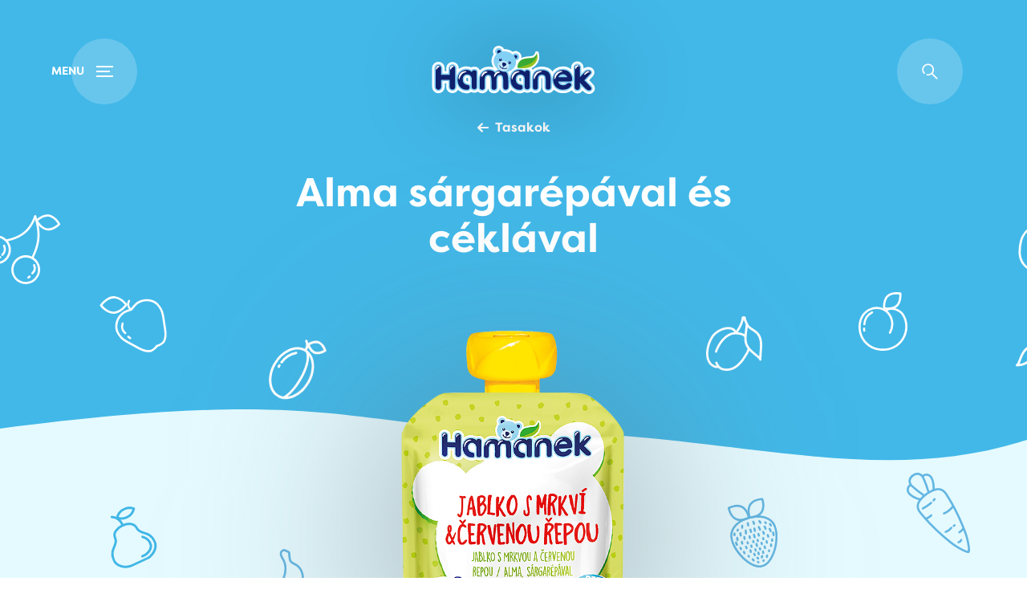

--- FILE ---
content_type: text/html; charset=utf-8
request_url: https://www.hamanek.hu/hu/termekek/alma-sargarepaval-es-ceklaval
body_size: 11331
content:

<!doctype html>
<html class="no-js" lang="hu">

<head>

<script>
    window.dataLayer = window.dataLayer || [];
    function gtag() {
        dataLayer.push(arguments);
    }
    gtag("consent", "default", {
        ad_storage: "denied",
        ad_user_data: "denied", 
        ad_personalization: "denied",
        analytics_storage: "denied",
        functionality_storage: "denied",
        personalization_storage: "denied",
        security_storage: "granted",
        wait_for_update: 2000,
    });
    gtag("set", "ads_data_redaction", true);
    gtag("set", "url_passthrough", true);
</script>

    <!-- Google tag (gtag.js) -->
    <script async src="https://www.googletagmanager.com/gtag/js?id=G-8FZJZREDF1"></script>
    <script>
        window.dataLayer = window.dataLayer || [];
        function gtag(){dataLayer.push(arguments);}
        gtag('js', new Date());
        gtag('config', 'G-8FZJZREDF1', {'client_storage': 'none','anonymize_ip': true});
    </script>

    <!-- Start cookieyes banner --> <script id="cookieyes" type="text/javascript" src="https://cdn-cookieyes.com/client_data/9fbd918da38418618bab0a69/script.js"></script> <!-- End cookieyes banner -->

    <meta charset="UTF-8">
    <meta name="viewport" content="width=device-width, initial-scale=1.0, viewport-fit=cover">
    <meta name="robots" content="index, follow">
    <title>Alma sárgarépával és céklával | hamanek.cz</title>
	<meta name="keywords" content="hamanek.cz, hamanek.cz - Termékek, hamanek.cz - Alma sárgarépával és céklával" />
	<meta name="description" content="A termékről 100% gyümölcs-zöldségsnack hozzáadott cukor nélkül C-vitaminnal a legkisebbeknek. A Hamánek tasakos bébiételek mindig kéznél vannak és szé" />

    <link rel="apple-touch-icon" sizes="180x180" href="/apple-touch-icon.png">
    <link rel="icon" type="image/png" sizes="32x32" href="/favicon-32x32.png">
    <link rel="icon" type="image/png" sizes="16x16" href="/favicon-16x16.png">
    <link rel="manifest" href="/site.webmanifest">
    <link rel="mask-icon" href="/safari-pinned-tab.svg" color="#5bbad5">
    <meta name="msapplication-TileColor" content="#ffffff">
    <meta name="theme-color" content="#ffffff">
    
    <meta name="google-site-verification" content="gNAnWOj5W1Y0Gq92R4gjM5IrYTSBhk2mop2LUutT8mM" />
    
    <meta property="og:title" content="Alma sárgarépával és céklával | hamanek.cz" />
	<meta property="og:type" content="website" />
	<meta property="og:description" content="A termékről 100% gyümölcs-zöldségsnack hozzáadott cukor nélkül C-vitaminnal a legkisebbeknek. A Hamánek tasakos bébiételek mindig kéznél vannak és szé" />
	<meta property="og:url" content="https://www.hamanek.cz/hu/termekek/alma-sargarepaval-es-ceklaval" />
	<meta property="og:site_name" content="Hamánek" />
	<meta property="og:image" content="http://www.hamanek.cz/files/product/210/og_thumb/39261_Hamanek_Jablko-s-mrkvi-a-cervenou-repou_doypack_100g.png" />
	<meta property="og:image:secure_url" content="https://www.hamanek.cz/files/product/210/og_thumb/39261_Hamanek_Jablko-s-mrkvi-a-cervenou-repou_doypack_100g.png" />
	<meta property="og:image:type" content="image/jpeg" />
	<meta property="og:image:width" content="1200" />
	<meta property="og:image:height" content="630" />
	<meta property="og:image:alt" content="Alma sárgarépával és céklával" />
	<link rel="image_src" href="/files/product/210/og_thumb/39261_Hamanek_Jablko-s-mrkvi-a-cervenou-repou_doypack_100g.png">

	<link rel="preload" href="/assets/fonts/FilsonProBook/font.woff2" as="font" type="font/woff2" crossorigin="anonymous">
	<link rel="preload" href="/assets/fonts/FilsonProRegular/font.woff2" as="font" type="font/woff2" crossorigin="anonymous">
	<link rel="preload" href="/assets/fonts/FilsonProBold/font.woff2" as="font" type="font/woff2" crossorigin="anonymous">
	<link rel="preload" href="/assets/fonts/FilsonProMedium/font.woff2" as="font" type="font/woff2" crossorigin="anonymous">

    <link rel="preload" href="/assets/css/style.css?v=0.38" as="style">
    <link rel="preload" href="/assets/css/style_768.css?v=0.38" as="style" media="(min-width: 48em)">
    <link rel="preload" href="/assets/css/style_1024.css?v=0.38" as="style" media="(min-width: 64em)">
    <link rel="preload" href="/assets/css/style_1440.css?v=0.38" as="style" media="(min-width: 90em)">

	<link rel="stylesheet" href="/assets/css/style.css?v=0.38">
    <link rel="stylesheet" href="/assets/css/style_768.css?v=0.38" media="(min-width: 48em)">
    <link rel="stylesheet" href="/assets/css/style_1024.css?v=0.38" media="(min-width: 64em)">
    <link rel="stylesheet" href="/assets/css/style_1440.css?v=0.38" media="(min-width: 90em)">

</head>

<body class="ui ui--header-icon-white">

<div id="app" class="hu">

    <header id="header" class="header">
        <div class="header__col header__col--1">
            <a href="#" class="openNav btn btn--rounded" title="Navigace">
                <strong class="btn__text">Menu</strong>
                <span class="btn__rounded">
                    <span class="burger">
                        <span></span>
                        <span></span>
                        <span></span>
                    </span>
                </span>
            </a>
        </div>
        <div class="header__col header__col--2">
            <a href="/hu" title="Hamánek" class="logo">
                <img src="/assets/svg/logo/hamanek.svg" alt="Hamánek" width="200" height="60" draggable="false">
            </a>
        </div>
        <div class="header__col header__col--3">
            <a href="#" id="openSearch" class="btn btn--rounded" title="Vyhledat">
                <span class="btn__rounded">
                    <i class="icon icon--search">Keresés</i>
                </span>
            </a>
        </div>
    </header>

<nav id="nav" class="nav" aria-hidden="true">

    <div class="cursor__container">
        <div class="cursor">
            <div></div>
        </div>
    </div>

    <header class="header">
        <div class="header__col header__col--1">
            <a id="closeNav" href="#" class="btn btn--rounded">
                <strong class="btn__text btn__text--white">Menü</strong>
                <span class="btn__rounded">
                    <i class="close"></i>
                </span>
            </a>
        </div>
        <div class="header__col header__col--2">
            <div class="nav-lang dropdown">
                <a href="#" class="nav-lang__link dropdown__link"><strong>HU</strong> <i class="icon icon--next-white"></i></a>
                <div class="nav-lang-list dropdown__menu">
                    <ul>
                        <li class="nav-lang-list__item active">
                            <a href="https://www.hamanek.hu">
                                <picture>
                                    <img src="/assets/images/nav/flag/hu_icon@2x.jpg" class="img-responsive" loading="lazy" alt="hu" width="24" height="16">
                                </picture>
                                <strong>HU</strong>
                            </a>
                        </li>
                        <li class="nav-lang-list__item">
                            <a href="https://www.hamanek.cz">
                                <picture>
                                    <img src="/assets/images/nav/flag/cz_icon@2x.jpg" class="img-responsive" loading="lazy" alt="hu" width="24" height="16">
                                </picture>
                                <strong>CZ</strong>
                            </a>
                        </li>
                        <li class="nav-lang-list__item">
                            <a href="https://www.hamanek.cz/en">
                                <picture>
                                    <img src="/assets/images/nav/flag/en_icon@2x.jpg" class="img-responsive" loading="lazy" alt="hu" width="24" height="16">
                                </picture>
                                <strong>EN</strong>
                            </a>
                        </li>
                        <li class="nav-lang-list__item">
                            <a href="https://www.hamanek.sk">
                                <picture>
                                    <img src="/assets/images/nav/flag/sk_icon@2x.jpg" class="img-responsive" loading="lazy" alt="hu" width="24" height="16">
                                </picture>
                                <strong>SK</strong>
                            </a>
                        </li>
                        <li class="nav-lang-list__item">
                            <a href="https://www.hamanek.cz/ua">
                                <picture>
                                    <img src="/assets/images/nav/flag/ua_icon@2x.jpg" class="img-responsive" loading="lazy" alt="hu" width="24" height="16">
                                </picture>
                                <strong>UA</strong>
                            </a>
                        </li>
                    </ul>
                </div>
            </div>
            <a href="/hu" title="Hamánek" class="logo">
                <img src="/assets/svg/logo/hamanek.svg" alt="Hamánek" width="200" height="60" draggable="false">
            </a>
        </div>
        <div class="header__col header__col--3"></div>
    </header>

    <div class="nav__container">

        <div class="nav__overlay">
            <span></span>
        </div>

        <div class="col col--1">
            <div class="col__container">
                <div class="nav__body">
                    <ul class="nav-main">
                        <li class="nav-main__item ">
                            <a href="/hu" data-img="home"><strong>Bevezetés</strong></a>
                        </li>
                        <li class="nav-main__item active">
                            <a href="/hu/termekek" data-img="products"><strong>Termékek</strong></a>
                        </li>
                        <li class="nav-main__item ">
                            <a href="/hu/receptek" data-img="recipes"><strong>Receptek</strong></a>
                        </li>
                        <li class="nav-main__item ">
                            <a href="/hu/rolunk" data-img="about"><strong>Rólunk</strong></a>
                        </li>
                    </ul>
                    <ul class="nav-sub">
                        <li class="nav-sub__item">
                            <a href="#" class="sh__open" data-sh_id="shBrands"><strong>Adatvédelem</strong></a>
                        </li>
                        <li class="nav-sub__item">
                            <a href="/hu/adatvedelem-sutik"><strong>Magánszféra védelem</strong></a>
                        </li>
                        <li class="nav-sub__item">
                            <a style="cursor:pointer;" class="cky-banner-element">Sütik</a>
                        </li>
                    </ul>
                </div>
                <div class="nav__footer">
                    <ul class="nav-social">
                        <li class="nav-social__heading"><strong>Kövess minket</strong></li>
                        <li class="nav-social__item">
                            <a href="https://www.instagram.com/hamanek_cz/" target="_blank" rel="noopener" title="Instagram"><i class="icon icon--social icon--instagram">Instagram</i></a>
                        </li>
                        <li class="nav-social__item">
                            <a href="https://www.facebook.com/hamanek/" target="_blank" rel="noopener" title="Facebook"><i class="icon icon--social icon--facebook">Facebook</i></a>
                        </li>
                        <li class="nav-social__item">
                            <a href="https://www.youtube.com/channel/UCrqYWm_WhOO7lvAQfM4rfNg" target="_blank" rel="noopener" title="Youtube"><i class="icon icon--social--youtube icon--youtube">Youtube</i></a>
                        </li>
                    </ul>
                    <ul class="nav-lang-mobile">
                        <li class="nav-lang-mobile__item active">
                            <a href="/hu"><strong>Hu</strong></a>
                        </li>
                        <li class="nav-lang-mobile__item">
                            <a href="/"><strong>Cz</strong></a>
                        </li>
                        <li class="nav-lang-mobile__item">
                            <a href="/en"><strong>En</strong></a>
                        </li>
                        <li class="nav-lang-mobile__item">
                            <a href="/sk"><strong>Sk</strong></a>
                        </li>
                        <li class="nav-lang-mobile__item">
                            <a href="/ua"><strong>Ua</strong></a>
                        </li>
                    </ul>
                </div>
            </div>
        </div>
        <div class="col col--2">
            <div class="nav-image">
                <div class="svg__border svg__border--menu">
                    <svg class="svg__wawe svg__wawe--blue hide-md" xmlns="http://www.w3.org/2000/svg" viewBox="0 0 230 500" preserveAspectRatio="none">
                        <path
                            d="M 0 0 L 0 500 H 230 C -63 383 90 240 90 0 H 0">
                            <animate repeatCount="indefinite" fill="#e8f9fd" attributeName="d" dur="10s"
                                values="M 0 0 L 0 500 H 230 C -63 383 90 240 90 0 H 0;
                                        M 0 0 L 0 500 H 230 C -155 446 94 53 90 0 H 0;
                                        M 0 0 L 0 500 H 230 C -122 476 110 100 90 0 H 0; 
                                        M 0 0 L 0 500 H 230 C -63 383 90 240 90 0 H 0;">
                            </animate>
                        </path>
                    </svg>
                    <svg class="svg__wawe svg__wawe--blue hide-sm visible-md" xmlns="http://www.w3.org/2000/svg" viewBox="0 0 150 1000" preserveAspectRatio="none">
                        <path
                            d="M 0 0 L 0 1000 H 150 C -96 520 150 452 150 0 H 0">
                            <animate repeatCount="indefinite" fill="#e8f9fd" attributeName="d" dur="10s"
                                values="M 0 0 L 0 1000 H 150 C -96 520 150 452 150 0 H 0;
                                        M 0 0 L 0 1000 H 73 C -20 617 73 367 150 0 H 0; 
                                        M 0 0 L 0 1000 H 73 C 151 611 160 353 79 0 H 0; 
                                        M 0 0 L 0 1000 H 150 C -96 520 150 452 150 0 H 0;">
                            </animate>
                        </path>
                    </svg>
                </div>
                <div class="nav-image__track">
                    <div id="home" class="nav-image__item">
                        <picture>
                            <source srcset="/assets/images/nav/intro@2x.webp" type="image/webp" media="(min-width: 768px)">
                            <source srcset="/assets/images/nav/mobile_intro@2x.webp" type="image/webp">
                            <img srcset="/assets/images/nav/intro@2x.jpg" class="img-responsive" loading="lazy" alt="Termékek" media="(min-width: 768px)">
                            <img srcset="/assets/images/nav/mobile_intro@2x.jpg" class="img-responsive" loading="lazy" alt="Bevezetés">
                        </picture>
                        <div class="design__container design__container--nav design__container--nav-home hide-sm visible-md">
                            <div class="design design--cherry design--cherry-1 design--drop-shadow-default"></div>
                            <div class="design design--cranberry design--cranberry-1 design--drop-shadow-default"></div>
                            <div class="design design--cherry-v1 design--drop-shadow-default"></div>
                            <div class="design design--cranberry-v2 design--drop-shadow-default"></div>
                            <div class="design design--cranberry-v3 design--drop-shadow-default"></div>
                            <div class="design design--cherry design--cherry-2 design--drop-shadow-default"></div>
                            <div class="design design--cranberry design--cranberry-2 design--drop-shadow-default"></div>
                        </div>
                    </div>
                    <div id="products" class="nav-image__item">
                        <picture>
                            <source srcset="/assets/images/nav/products@2x.webp" type="image/webp" media="(min-width: 768px)">
                            <source srcset="/assets/images/nav/mobile_products@2x.webp" type="image/webp">
                            <img srcset="/assets/images/nav/products@2x.jpg" class="img-responsive" loading="lazy" alt="Termékek" media="(min-width: 768px)">
                            <img srcset="/assets/images/nav/mobile_products@2x.jpg" class="img-responsive" loading="lazy" alt="Termékek">
                        </picture>
                    </div>
                    <div id="recipes" class="nav-image__item">
                        <picture>
                            <source srcset="/assets/images/nav/recipes@2x.webp" type="image/webp" media="(min-width: 768px)">
                            <source srcset="/assets/images/nav/mobile_recipes@2x.webp" type="image/webp">
                            <img srcset="/assets/images/nav/recipes@2x.jpg" class="img-responsive" loading="lazy" alt="Termékek" media="(min-width: 768px)">
                            <img srcset="/assets/images/nav/mobile_recipes@2x.jpg" class="img-responsive" loading="lazy" alt="Receptek">
                        </picture>
                        <div class="design__container design__container--nav design__container--nav-recipes hide-sm visible-md">
                            <div class="design design--carrot-v7 design--drop-shadow-default hide-md visible-lg"></div>
                            <div class="design design--broccoli-v1 design--drop-shadow-default"></div>
                            <div class="design design--broccoli-v2 design--drop-shadow-default"></div>
                        </div>
                    </div>
                    <div id="about" class="nav-image__item">
                        <picture>
                            <source srcset="/assets/images/nav/about@2x.webp" type="image/webp" media="(min-width: 768px)">
                            <source srcset="/assets/images/nav/mobile_about@2x.webp" type="image/webp">
                            <img srcset="/assets/images/nav/about@2x.jpg" class="img-responsive" loading="lazy" alt="Termékek" media="(min-width: 768px)">
                            <img srcset="/assets/images/nav/mobile_about@2x.jpg" class="img-responsive" loading="lazy" alt="Rólunk">
                        </picture>
                        <div class="design__container design__container--nav design__container--nav-about hide-sm visible-md">
                            <div class="design design--apricot design--apricot-1 design--drop-shadow-default"></div>
                            <div class="design design--apricot-v2 design--drop-shadow-default"></div>
                            <div class="design design--apricot design--apricot-2 design--drop-shadow-default"></div>
                            <div class="design design--apricot-v4 design--drop-shadow-default"></div>
                            <div class="design design--apricot-v3 design--drop-shadow-default"></div>
                        </div>
                    </div>
                </div>
            </div>
        </div>
    </div>
</nav>
<div id="search" class="search" aria-hidden="true">

    <div class="search__overlay">
        <span></span>
    </div>

    <header class="header">
        <div class="header__col header__col--1">
            <a href="#" class="openNav btn btn--rounded" title="Navigace">
                <strong class="btn__text">Menu</strong>
                <span class="btn__rounded btn__rounded--white">
                    <span class="burger">
                        <span></span>
                        <span></span>
                        <span></span>
                    </span>
                </span>
            </a>
        </div>
        <div class="header__col header__col--2">
            <a href="/hu" title="Hamánek" class="logo">
                <img src="/assets/svg/logo/hamanek.svg" alt="Hamánek" width="200" height="60" draggable="false">
            </a>
        </div>
        <div class="header__col header__col--3">
            <a href="#" id="closeSearch" class="btn btn--rounded" title="Bezárás">
                <strong class="btn__text">Bezárás</strong>
                <span class="btn__rounded btn__rounded--white">
                    <i class="close close--blue"></i>
                </span>
            </a>
        </div>
    </header>

    <div class="search__container">

        <div class="search-header">
            <div class="search-header__container">
                <div class="wrapper wrapper--m-0-auto wrapper--max-width-900">
                    <form class="jsForm jsForm--submit-onkeyup" method="POST" action="/hu/search/search" data-ajax_url="/hu/search/search.ajax">
                        <div class="form__item form__item--search">
                            
					<input class="form-text cFake inputPlaceholder " type="text"  value="" name="search" placeholder="Keresés a webhelyen" placeholder_small="Vyhledat výraz" placeholder_large="Keresés a webhelyen" autocorrect="off" autocomplete="off"  />                            <button class="btn">
                                <i class="icon icon--search icon--search-white">Search</i>
                            </button>
                        </div>
                    </form>
                </div>
            </div>
        </div>

        <div class="search-body">
            <div class="search-body__container">
                <div id="searchResults" class="wrapper wrapper--m-0-auto wrapper--max-width-1200">


<h2 class="search-body__heading">Legnépszerűbb</h3>

<div class="list list--search">

    <ul>
            <li>
            <article class="box box--search">
                <a href="/hu/termekek/piros-gyumolcsok" class="box__img">
                    <!-- <picture> -->
                        <img src="/files/product/222/search_results/39271_Hamanek_Cervene-ovoce_doypack_100g.png" alt="Piros gyümölcsök" class="img-responsive img-responsive--75"  loading="lazy" draggable="false">
                    <!-- </picture> -->
                </a>
                <div class="box__body">
                    <h3 class="box__heading"><a href="/hu/termekek/piros-gyumolcsok">Piros gyümölcsök</a></h3>
                </div>
                <div class="box__footer">
                    <a href="/hu/termekek/piros-gyumolcsok" class="btn-simple btn-simple--with-icon">
                        <strong class="btn-simple__text btn-simple__text--font-size-14 btn-simple__text--uppercase btn-simple__text--blue">Részletes termékadatok</strong>
                        <i class="icon icon--arrow-btn-simple icon--arrow-blue-light"></i>
                    </a>
                </div>
            </article>
        </li>
            <li>
            <article class="box box--search">
                <a href="/hu/termekek/sargabarack-alma-quark-sajttal" class="box__img">
                    <!-- <picture> -->
                        <img src="/files/product/213/search_results/39264_Hamanek_Merunk-a-tvaroh_doypack_100g.png" alt="Sárgabarack-alma quark sajttal" class="img-responsive img-responsive--75"  loading="lazy" draggable="false">
                    <!-- </picture> -->
                </a>
                <div class="box__body">
                    <h3 class="box__heading"><a href="/hu/termekek/sargabarack-alma-quark-sajttal">Sárgabarack-alma quark sajttal</a></h3>
                </div>
                <div class="box__footer">
                    <a href="/hu/termekek/sargabarack-alma-quark-sajttal" class="btn-simple btn-simple--with-icon">
                        <strong class="btn-simple__text btn-simple__text--font-size-14 btn-simple__text--uppercase btn-simple__text--blue">Részletes termékadatok</strong>
                        <i class="icon icon--arrow-btn-simple icon--arrow-blue-light"></i>
                    </a>
                </div>
            </article>
        </li>
            <li>
            <article class="box box--search">
                <a href="/hu/receptek/banankenyer" class="box__img">
                    <!-- <picture> -->
                        <img src="/files/recipe/439/search_results/bananovy-chlebicek-hamanek.jpg" alt="Banánkenyér" class="img-responsive" width="300" height="300"  loading="lazy" draggable="false">
                    <!-- </picture> -->
                </a>
                <div class="box__body">
                    <h3 class="box__heading"><a href="/hu/receptek/banankenyer">Banánkenyér</a></h3>
                </div>
                <div class="box__footer">
                    <a href="/hu/receptek/banankenyer" class="btn-simple btn-simple--with-icon">
                        <strong class="btn-simple__text btn-simple__text--font-size-14 btn-simple__text--uppercase btn-simple__text--blue">Recept adatok</strong>
                        <i class="icon icon--arrow-btn-simple icon--arrow-blue-light"></i>
                    </a>
                </div>
            </article>
        </li>
            <li>
            <article class="box box--search">
                <a href="/hu/hirek/fogyasztoi-siker" class="box__img">
                    <!-- <picture> -->
                        <img src="/files/news/406/search_results/Aktualita_Volba_Spotrebitelu.jpg" alt="Fogyasztói siker" class="img-responsive" width="300" height="300"  loading="lazy" draggable="false">
                    <!-- </picture> -->
                </a>
                <div class="box__body">
                    <h3 class="box__heading"><a href="/hu/hirek/fogyasztoi-siker">Fogyasztói siker</a></h3>
                </div>
                <div class="box__footer">
                    <a href="/hu/hirek/fogyasztoi-siker" class="btn-simple btn-simple--with-icon">
                        <strong class="btn-simple__text btn-simple__text--font-size-14 btn-simple__text--uppercase btn-simple__text--blue">Cikk elolvasása</strong>
                        <i class="icon icon--arrow-btn-simple icon--arrow-blue-light"></i>
                    </a>
                </div>
            </article>
        </li>
            <li>
            <article class="box box--search">
                <a href="/hu/hirek/a-hamanek-bemutatja-gyumolcs-zoldseg-tasakjait" class="box__img">
                    <!-- <picture> -->
                        <img src="/files/news/412/search_results/Hamenek_kapsicky01541_v2.jpg" alt="A Hamánek bemutatja gyümölcs-zöldség tasakjait" class="img-responsive" width="300" height="300"  loading="lazy" draggable="false">
                    <!-- </picture> -->
                </a>
                <div class="box__body">
                    <h3 class="box__heading"><a href="/hu/hirek/a-hamanek-bemutatja-gyumolcs-zoldseg-tasakjait">A Hamánek bemutatja gyümölcs-zöldség tasakjait</a></h3>
                </div>
                <div class="box__footer">
                    <a href="/hu/hirek/a-hamanek-bemutatja-gyumolcs-zoldseg-tasakjait" class="btn-simple btn-simple--with-icon">
                        <strong class="btn-simple__text btn-simple__text--font-size-14 btn-simple__text--uppercase btn-simple__text--blue">Cikk elolvasása</strong>
                        <i class="icon icon--arrow-btn-simple icon--arrow-blue-light"></i>
                    </a>
                </div>
            </article>
        </li>
        </ul>

</div>

          
                </div>
            </div>
        </div>

    </div>

</div>
    <main>
    <article class="section--bg-blue-light">

        <div class="article-header">

            <div class="article-header__container pt-20">

                <div class="wrapper wrapper--m-0-auto wrapper--max-width-600">
                    
                    <a href="/hu/termekek#category1" class="btn-simple btn-simple--back">
                        <i class="icon icon--arrow-white">Back</i>
                        <strong class="btn-simple__text btn-simple__text--white">Tasakok</strong>
                    </a>

                    <div class="article-header__heading">
                        <h1>Alma sárgarépával és céklával</h1>
                    </div>
                </div>

            </div>

            <div class="row">


                <div class="svg__border svg__border--top-15 svg__border--blue-light_ll">

                                    <div class="design__icons design__icons--border design__icons--border-2">
                        <i class="design-icon design-icon--top-0 design-icon--left-50 design-icon--cherry design-icon--cherry--white"></i>
                        <i class="design-icon design-icon--top-0 design-icon--left-50 design-icon--apple design-icon--apple--white"></i>
                        <i class="design-icon design-icon--top-0 design-icon--left-50 design-icon--plum design-icon--plum--white"></i>
                        <i class="design-icon design-icon--top-0 design-icon--left-50 design-icon--apricot--white-2"></i>
                        <i class="design-icon design-icon--top-0 design-icon--left-50 design-icon--apricot design-icon--apricot--white"></i>
                        <i class="design-icon design-icon--top-0 design-icon--left-50 design-icon--apple--white-2"></i>
                        <i class="design-icon design-icon--top-0 design-icon--left-50 design-icon--cherry--white-2"></i>
                        <i class="design-icon design-icon--top-0 design-icon--left-50 design-icon--kiwi--blue"></i>
                        <i class="design-icon design-icon--top-0 design-icon--left-50 design-icon--pear--blue-1"></i>
                        <i class="design-icon design-icon--top-0 design-icon--left-50 design-icon--banana design-icon--banana--blue"></i>
                        <i class="design-icon design-icon--top-0 design-icon--left-50 design-icon--orange design-icon--orange--blue"></i>
                        <i class="design-icon design-icon--top-0 design-icon--left-50 design-icon--strawberry design-icon--strawberry--blue"></i>
                        <i class="design-icon design-icon--top-0 design-icon--left-50 design-icon--carrot design-icon--carrot--blue"></i>
                        <i class="design-icon design-icon--top-0 design-icon--left-50 design-icon--pear design-icon--pear--blue"></i>
                    </div>
                
                    <svg class="svg__wawe--blue-l" xmlns="http://www.w3.org/2000/svg" viewBox="0 0 2000 250" preserveAspectRatio="none">
                        <path
                            d="M 0 70 L 0 70 C 271 166 693 193 1005 124 C 1304 53 1709 25 2000 84 L 2000 0 H 0 Z">
                            <animate repeatCount="indefinite" fill="#41b8e7" attributeName="d" dur="10s"
                                values="M 0 70 L 0 70 C 271 166 693 193 1005 124 C 1304 53 1709 25 2000 84 L 2000 0 H 0 Z;
                                        M 0 70 L 0 70 C 645 16 678 69 1029 73 C 1434 77 1703 145 2000 84 L 2000 0 H 0 Z; 
                                        M 0 70 L 0 70 C 645 16 593 171 1031 82 C 1454 -17 1704 202 2000 84 L 2000 0 H 0 Z; 
                                        M 0 70 L 0 70 C 271 166 693 193 1005 124 C 1304 53 1709 25 2000 84 L 2000 0 H 0 Z">
                            </animate>
                        </path>
                    </svg>
                    
                </div>

                <div class="article-header__container">

                    <div class="img__container">
                        <div id="animationDetailImg" class="article-header__img article-header__img--product">
                            <picture>
                                <img 
                                    src="/files/product/210/default/39261_Hamanek_Jablko-s-mrkvi-a-cervenou-repou_doypack_100g.png" 
                                    class="img-responsive img-responsive--425" width="425" height="650"                                    alt="Alma sárgarépával és céklával" loading="lazy" draggable="false">
                            </picture>
                        </div>
                    </div>

                </div>

            </div>

        </div>

        <div class="article-body article-body--product-detail">
        
            <div class="article-body__container wrapper wrapper--max-width-1265">

                <div class="wrapper wrapper--width-100 wrapper--max-width-850 flex flex-direction-sm--column flex-direction-md--row align-items-md--end">

                    <div class="col col--picto col-md-p--0-5-0-0 col-lg-p--0-10-0-0">
                        <div class="boxes boxes--pictogram dragContainer">
                            <div class="box" tooltip="6 éves kortól">
                                <img src="/assets/svg/piktos/6+.svg" alt="6 éves kortól" width="200" height="200" loading="lazy" draggable="false">
                            </div>
                            <div class="box">
                                <img src="/assets/svg/piktos/hu/100_ovoce_a_zelenina.svg" alt="100% gyümölcs és zöldség" width="200" height="200" loading="lazy" draggable="false">
                            </div>
                            <div class="box">
                                <img src="/assets/svg/piktos/hu/bez_pridaneho_cukru.svg" alt="Nem tartalmat hozzáadott cukrot" width="200" height="200" loading="lazy" draggable="false">
                            </div>
                            <div class="box">
                                <img src="/assets/svg/piktos/vitamin_c.svg" alt="C vitamin" width="200" height="200" loading="lazy" draggable="false">
                            </div>
                        </div>
                    </div>
                
                    <div class="col col--content align-self--flex-start">
                    
                        <div class="wysihtml wysihtml--first">
                            <h2><strong>A termékről</strong></h2><p> 100% gyümölcs-zöldségsnack hozzáadott cukor nélkül C-vitaminnal a legkisebbeknek.</p><p> A Hamánek tasakos bébiételek mindig kéznél vannak és széles választékban kaphatóak.</p><p> A cékla fontos forrása az A-vitaminnak és egyéb nélkülözhetetlen anyagoknak.</p><p> Az A-vitamin hozzájárul az egészséges látáshoz, bőrhöz és immunrendszerhez.</p><p><strong> Súly 100g</strong></p>                        </div>

                        <div class="article__btn article__btn--left">

                            <a href="/hu/product/print/210" data-ajax_url="/hu/product/print/210?mime=ajax" class="btn btn--border-2 btn--radius-50 btn--with-icon btn--p-1-2-1-2 btn--loader" download>
                                <strong class="btn__text">Mentés pdf-be</strong>
                                <i class="icon icon--download-blue"></i>
                            </a>
                            <a target="_blank" href="/hu/product/print/210" class="btn btn--border-2 btn--radius-50 btn--with-icon btn--p-1-2-1-2">
                                <strong class="btn__text">Nyomtatás</strong>
                                <i class="icon icon--arrow-btn icon--arrow-blue"></i>
                            </a>

                        </div>

                        <div class="wysihtml">
                        
                            <h2><strong>Összetevők</strong></h2><p>
alma 70%, sárgarépa 27%, céklakoncentrátum 3%, citromlé-koncentrátum, antioxidáns (aszkorbinsav), C-vitamin, vas-glükonát.</p>
                        </div>
        
                    </div>

                </div>
                

            </div>

        </div>

    </article>
    

<section class="section pt-100 pt-lg-160 section--bg-blue-light">

   
    
    <div class="section__container section__container--slider">
        
        <div class="section__header section__header--center section__header--lg-text-align-left">
            <p>Ötletek</p>
            <h2>Receptjeink</h2>
        </div>

        <div class="section__body section__body--slider">

            <div class="splide splide--news-recipe-1 blue-light">
                <div class="splide__arrows">
                    <button class="splide__arrow splide__arrow--prev">
                        <svg xmlns="http://www.w3.org/2000/svg" viewBox="0 0 28 19.79">
                            <polygon points="0 10.9 24.17 10.9 16.69 18.38 18.1 19.79 26.59 11.31 27 10.9 28 9.9 27 8.9 18.1 0 16.69 1.41 24.17 8.9 0 8.9 0 10.9"/>
                        </svg>
                    </button>
                    <button class="splide__arrow splide__arrow--next">
                        <svg xmlns="http://www.w3.org/2000/svg" viewBox="0 0 28 19.79">
                            <polygon points="0 10.9 24.17 10.9 16.69 18.38 18.1 19.79 26.59 11.31 27 10.9 28 9.9 27 8.9 18.1 0 16.69 1.41 24.17 8.9 0 8.9 0 10.9"/>
                        </svg>
                    </button>
                </div>
                <div class="splide__track">
                    <ul class="splide__list">
                                    <li class="splide__slide">
                            <article>
                                <a href="/hu/receptek/vorosafonyas-dios-keksz" class="splide__img" title="Vörösáfonyás-diós keksz">
                                    <picture>
                                        <img class="img-responsive" data-splide-lazy="/files/recipe/433/recipe_related/susenky-s-orechy_hamanek_v2.jpg" alt="Vörösáfonyás-diós keksz" width="380" height="372" draggable="false">
                                    </picture>
                                                    <!-- <div class="splide__tip">
                                        <? // =mb_strtoupper($themer->t('recipe_splide_tip'))?>
                                    </div> -->
                                                </a>
                                <div class="splide__body">
                                    <div class="splide__created">35 perc</div>
                                    <h3 class="splide__heading"><a href="/hu/receptek/vorosafonyas-dios-keksz">Vörösáfonyás-diós keksz</a></h3>
                                </div>
                            </article>
                        </li>
                                    <li class="splide__slide">
                            <article>
                                <a href="/hu/receptek/hamanek-fele-epres-joghurtos-jegkrem" class="splide__img" title="Hamánek féle epres-joghurtos jégkrém">
                                    <picture>
                                        <img class="img-responsive" data-splide-lazy="/files/recipe/434/recipe_related/jogurtova-zmrzliona-s-jahodami-hamanek.jpg" alt="Hamánek féle epres-joghurtos jégkrém" width="380" height="372" draggable="false">
                                    </picture>
                                                    <!-- <div class="splide__tip">
                                        <? // =mb_strtoupper($themer->t('recipe_splide_tip'))?>
                                    </div> -->
                                                </a>
                                <div class="splide__body">
                                    <div class="splide__created">10 perc</div>
                                    <h3 class="splide__heading"><a href="/hu/receptek/hamanek-fele-epres-joghurtos-jegkrem">Hamánek féle epres-joghurtos jégkrém</a></h3>
                                </div>
                            </article>
                        </li>
                                    <li class="splide__slide">
                            <article>
                                <a href="/hu/receptek/repatorta-muffin" class="splide__img" title="Répatorta-muffin">
                                    <picture>
                                        <img class="img-responsive" data-splide-lazy="/files/recipe/436/recipe_related/mrkvove-muffiny-hamanek.jpg" alt="Répatorta-muffin" width="380" height="372" draggable="false">
                                    </picture>
                                                    <!-- <div class="splide__tip">
                                        <? // =mb_strtoupper($themer->t('recipe_splide_tip'))?>
                                    </div> -->
                                                </a>
                                <div class="splide__body">
                                    <div class="splide__created">35 perc</div>
                                    <h3 class="splide__heading"><a href="/hu/receptek/repatorta-muffin">Répatorta-muffin</a></h3>
                                </div>
                            </article>
                        </li>
                                    <li class="splide__slide">
                            <article>
                                <a href="/hu/receptek/energiagolyok" class="splide__img" title="Energiagolyók">
                                    <picture>
                                        <img class="img-responsive" data-splide-lazy="/files/recipe/437/recipe_related/energy-balls-hamanek.jpg" alt="Energiagolyók" width="380" height="372" draggable="false">
                                    </picture>
                                                    <!-- <div class="splide__tip">
                                        <? // =mb_strtoupper($themer->t('recipe_splide_tip'))?>
                                    </div> -->
                                                </a>
                                <div class="splide__body">
                                    <div class="splide__created">20 perc</div>
                                    <h3 class="splide__heading"><a href="/hu/receptek/energiagolyok">Energiagolyók</a></h3>
                                </div>
                            </article>
                        </li>
                                    <li class="splide__slide">
                            <article>
                                <a href="/hu/receptek/gyerekek-palacsintaja" class="splide__img" title="Gyerekek palacsintája">
                                    <picture>
                                        <img class="img-responsive" data-splide-lazy="/files/recipe/438/recipe_related/livance-pro-deti-hamanek_v3.jpg" alt="Gyerekek palacsintája" width="380" height="372" draggable="false">
                                    </picture>
                                                    <!-- <div class="splide__tip">
                                        <? // =mb_strtoupper($themer->t('recipe_splide_tip'))?>
                                    </div> -->
                                                </a>
                                <div class="splide__body">
                                    <div class="splide__created">20 perc</div>
                                    <h3 class="splide__heading"><a href="/hu/receptek/gyerekek-palacsintaja">Gyerekek palacsintája</a></h3>
                                </div>
                            </article>
                        </li>
                                    <li class="splide__slide">
                            <article>
                                <a href="/hu/receptek/banankenyer" class="splide__img" title="Banánkenyér">
                                    <picture>
                                        <img class="img-responsive" data-splide-lazy="/files/recipe/439/recipe_related/bananovy-chlebicek-hamanek.jpg" alt="Banánkenyér" width="380" height="372" draggable="false">
                                    </picture>
                                                    <!-- <div class="splide__tip">
                                        <? // =mb_strtoupper($themer->t('recipe_splide_tip'))?>
                                    </div> -->
                                                </a>
                                <div class="splide__body">
                                    <div class="splide__created">20 perc</div>
                                    <h3 class="splide__heading"><a href="/hu/receptek/banankenyer">Banánkenyér</a></h3>
                                </div>
                            </article>
                        </li>
                                    <li class="splide__slide">
                            <article>
                                <a href="/hu/receptek/hamanek-gyumolcspurebl-keszult-gyors-jegkrem" class="splide__img" title="Hamánek gyümölcspüréből készült gyors jégkrém">
                                    <picture>
                                        <img class="img-responsive" data-splide-lazy="/files/recipe/440/recipe_related/rychly-domaci-nanuk-hamanek.jpg" alt="Hamánek gyümölcspüréből készült gyors jégkrém" width="380" height="372" draggable="false">
                                    </picture>
                                                    <!-- <div class="splide__tip">
                                        <? // =mb_strtoupper($themer->t('recipe_splide_tip'))?>
                                    </div> -->
                                                </a>
                                <div class="splide__body">
                                    <div class="splide__created">20 perc</div>
                                    <h3 class="splide__heading"><a href="/hu/receptek/hamanek-gyumolcspurebl-keszult-gyors-jegkrem">Hamánek gyümölcspüréből készült gyors jégkrém</a></h3>
                                </div>
                            </article>
                        </li>
                                </ul>
                </div>
            </div>

        </div>
    
    </div>

</section>
    
    <section class="section section--bg-blue-light pt-100 pt-lg-160 ">
        
        <div class="section__container section__container--slider">
        
            <div class="section__header section__header--center section__header--lg-text-align-left">
                <p>Hasonló termékek</p>
                <h2>Tasakok</h2>
            </div>

            <div class="section__body">

                <div class="splide splide--products blue-light">
                    <div class="splide__arrows">
                        <button class="splide__arrow splide__arrow--prev">
                            <svg xmlns="http://www.w3.org/2000/svg" viewBox="0 0 28 19.79">
                                <polygon points="0 10.9 24.17 10.9 16.69 18.38 18.1 19.79 26.59 11.31 27 10.9 28 9.9 27 8.9 18.1 0 16.69 1.41 24.17 8.9 0 8.9 0 10.9"/>
                            </svg>
                        </button>
                        <button class="splide__arrow splide__arrow--next">
                            <svg xmlns="http://www.w3.org/2000/svg" viewBox="0 0 28 19.79">
                                <polygon points="0 10.9 24.17 10.9 16.69 18.38 18.1 19.79 26.59 11.31 27 10.9 28 9.9 27 8.9 18.1 0 16.69 1.41 24.17 8.9 0 8.9 0 10.9"/>
                            </svg>
                        </button>
                    </div>
                    <div class="splide__track">
                        <ul class="splide__list">
                                            <li class="splide__slide splide__slide--products">
                                <h3 class="splide__heading"><a href="/hu/termekek/eper-alma">Eper & alma</a></h3>
                                <a href="/hu/termekek/eper-alma" title="Eper &amp; alma">
                                    <picture>
                                        <img class="img-responsive img-responsive--product" data-splide-lazy="/files/product/231/product_listing/39273_Hamanek_Jahoda_doypack_100g.png" alt="Eper &amp; alma" width="175" heigth="358" draggable="false">
                                    </picture>
                                </a>
                                <div class="splide__button">
                                    <a href="/hu/termekek/eper-alma" class="btn btn--border-2 btn--radius-50 btn--with-icon">
                                        <strong class="btn__text">Részletes</strong>
                                        <i class="icon icon--plus"></i>
                                    </a>
                                                                    </div>
                            </li>
                                            <li class="splide__slide splide__slide--products">
                                <h3 class="splide__heading"><a href="/hu/termekek/piros-gyumolcsok">Piros gyümölcsök</a></h3>
                                <a href="/hu/termekek/piros-gyumolcsok" title="Piros gyümölcsök">
                                    <picture>
                                        <img class="img-responsive img-responsive--product" data-splide-lazy="/files/product/222/product_listing/39271_Hamanek_Cervene-ovoce_doypack_100g.png" alt="Piros gyümölcsök" width="175" heigth="358" draggable="false">
                                    </picture>
                                </a>
                                <div class="splide__button">
                                    <a href="/hu/termekek/piros-gyumolcsok" class="btn btn--border-2 btn--radius-50 btn--with-icon">
                                        <strong class="btn__text">Részletes</strong>
                                        <i class="icon icon--plus"></i>
                                    </a>
                                                                    </div>
                            </li>
                                            <li class="splide__slide splide__slide--products">
                                <h3 class="splide__heading"><a href="/hu/termekek/sargabarack-alma-quark-sajttal">Sárgabarack-alma quark sajttal</a></h3>
                                <a href="/hu/termekek/sargabarack-alma-quark-sajttal" title="Sárgabarack-alma quark sajttal">
                                    <picture>
                                        <img class="img-responsive img-responsive--product" data-splide-lazy="/files/product/213/product_listing/39264_Hamanek_Merunk-a-tvaroh_doypack_100g.png" alt="Sárgabarack-alma quark sajttal" width="175" heigth="358" draggable="false">
                                    </picture>
                                </a>
                                <div class="splide__button">
                                    <a href="/hu/termekek/sargabarack-alma-quark-sajttal" class="btn btn--border-2 btn--radius-50 btn--with-icon">
                                        <strong class="btn__text">Részletes</strong>
                                        <i class="icon icon--plus"></i>
                                    </a>
                                                                    </div>
                            </li>
                                            <li class="splide__slide splide__slide--products">
                                <h3 class="splide__heading"><a href="/hu/termekek/eper-alma-quark-sajttal">Eper & alma quark sajttal</a></h3>
                                <a href="/hu/termekek/eper-alma-quark-sajttal" title="Eper &amp; alma quark sajttal">
                                    <picture>
                                        <img class="img-responsive img-responsive--product" data-splide-lazy="/files/product/201/product_listing/39265_Hamanek_Jahoda-a-tvaroh_doypack_100g.png" alt="Eper &amp; alma quark sajttal" width="175" heigth="358" draggable="false">
                                    </picture>
                                </a>
                                <div class="splide__button">
                                    <a href="/hu/termekek/eper-alma-quark-sajttal" class="btn btn--border-2 btn--radius-50 btn--with-icon">
                                        <strong class="btn__text">Részletes</strong>
                                        <i class="icon icon--plus"></i>
                                    </a>
                                                                    </div>
                            </li>
                                            <li class="splide__slide splide__slide--products">
                                <h3 class="splide__heading"><a href="/hu/termekek/eper-sargabarack-alma">Eper-sárgabarack-alma</a></h3>
                                <a href="/hu/termekek/eper-sargabarack-alma" title="Eper-sárgabarack-alma">
                                    <picture>
                                        <img class="img-responsive img-responsive--product" data-splide-lazy="/files/product/195/product_listing/39260_Hamanek_Jahoda-merunka_doypack_100g.png" alt="Eper-sárgabarack-alma" width="175" heigth="358" draggable="false">
                                    </picture>
                                </a>
                                <div class="splide__button">
                                    <a href="/hu/termekek/eper-sargabarack-alma" class="btn btn--border-2 btn--radius-50 btn--with-icon">
                                        <strong class="btn__text">Részletes</strong>
                                        <i class="icon icon--plus"></i>
                                    </a>
                                                                    </div>
                            </li>
                                            <li class="splide__slide splide__slide--products">
                                <h3 class="splide__heading"><a href="/hu/termekek/szilva-alma">Szilva & alma</a></h3>
                                <a href="/hu/termekek/szilva-alma" title="Szilva &amp; alma">
                                    <picture>
                                        <img class="img-responsive img-responsive--product" data-splide-lazy="/files/product/225/product_listing/39270_Hamanek_Svestka_doypack_100g.png" alt="Szilva &amp; alma" width="175" heigth="358" draggable="false">
                                    </picture>
                                </a>
                                <div class="splide__button">
                                    <a href="/hu/termekek/szilva-alma" class="btn btn--border-2 btn--radius-50 btn--with-icon">
                                        <strong class="btn__text">Részletes</strong>
                                        <i class="icon icon--plus"></i>
                                    </a>
                                                                    </div>
                            </li>
                                            <li class="splide__slide splide__slide--products">
                                <h3 class="splide__heading"><a href="/hu/termekek/szibarack-bodza-alma">Őszibarack-bodza-alma</a></h3>
                                <a href="/hu/termekek/szibarack-bodza-alma" title="Őszibarack-bodza-alma">
                                    <picture>
                                        <img class="img-responsive img-responsive--product" data-splide-lazy="/files/product/183/product_listing/39258_Hamanek_Broskev-bezinka_doypack_100g.png" alt="Őszibarack-bodza-alma" width="175" heigth="358" draggable="false">
                                    </picture>
                                </a>
                                <div class="splide__button">
                                    <a href="/hu/termekek/szibarack-bodza-alma" class="btn btn--border-2 btn--radius-50 btn--with-icon">
                                        <strong class="btn__text">Részletes</strong>
                                        <i class="icon icon--plus"></i>
                                    </a>
                                                                    </div>
                            </li>
                                            <li class="splide__slide splide__slide--products">
                                <h3 class="splide__heading"><a href="/hu/termekek/mango-alma">Mangó & alma</a></h3>
                                <a href="/hu/termekek/mango-alma" title="Mangó &amp; alma">
                                    <picture>
                                        <img class="img-responsive img-responsive--product" data-splide-lazy="/files/product/219/product_listing/39268_Hamanek_Mango_doypack_100g.png" alt="Mangó &amp; alma" width="175" heigth="358" draggable="false">
                                    </picture>
                                </a>
                                <div class="splide__button">
                                    <a href="/hu/termekek/mango-alma" class="btn btn--border-2 btn--radius-50 btn--with-icon">
                                        <strong class="btn__text">Részletes</strong>
                                        <i class="icon icon--plus"></i>
                                    </a>
                                                                    </div>
                            </li>
                                            <li class="splide__slide splide__slide--products">
                                <h3 class="splide__heading"><a href="/hu/termekek/sargabarack-alma">Sárgabarack & alma</a></h3>
                                <a href="/hu/termekek/sargabarack-alma" title="Sárgabarack &amp; alma">
                                    <picture>
                                        <img class="img-responsive img-responsive--product" data-splide-lazy="/files/product/216/product_listing/39267_Hamanek_Merunka_doypack_100g.png" alt="Sárgabarack &amp; alma" width="175" heigth="358" draggable="false">
                                    </picture>
                                </a>
                                <div class="splide__button">
                                    <a href="/hu/termekek/sargabarack-alma" class="btn btn--border-2 btn--radius-50 btn--with-icon">
                                        <strong class="btn__text">Részletes</strong>
                                        <i class="icon icon--plus"></i>
                                    </a>
                                                                    </div>
                            </li>
                                            <li class="splide__slide splide__slide--products">
                                <h3 class="splide__heading"><a href="/hu/termekek/korte-homoktovis-alma">Körte-homoktövis-alma</a></h3>
                                <a href="/hu/termekek/korte-homoktovis-alma" title="Körte-homoktövis-alma">
                                    <picture>
                                        <img class="img-responsive img-responsive--product" data-splide-lazy="/files/product/204/product_listing/39263_Hamanek_Hruska-rakytnik_doypack_100g.png" alt="Körte-homoktövis-alma" width="175" heigth="358" draggable="false">
                                    </picture>
                                </a>
                                <div class="splide__button">
                                    <a href="/hu/termekek/korte-homoktovis-alma" class="btn btn--border-2 btn--radius-50 btn--with-icon">
                                        <strong class="btn__text">Részletes</strong>
                                        <i class="icon icon--plus"></i>
                                    </a>
                                                                    </div>
                            </li>
                                        </ul>
                    </div>
                </div>

            </div>

        </div>

    </section>

    <section class="section section--next section--bg-blue-light pt-100 pb-150 pt-lg-160 pb-lg-220">

        <div class="section__body">

            <div class="next next--product">

                <div class="next__slide-text next__slide-text--blue">
                    <div class="splide splide--text">
                        <div class="splide__track">
                            <ul class="splide__list">
                                <li class="splide__slide splide__slide--text">
                                    EPER & ALMA                                </li>
                                <li class="splide__slide splide__slide--text">
                                    EPER & ALMA                                </li>
                                <li class="splide__slide splide__slide--text">
                                    EPER & ALMA                                </li>
                                <li class="splide__slide splide__slide--text">
                                    EPER & ALMA                                </li>
                                <li class="splide__slide splide__slide--text">
                                    EPER & ALMA                                </li>
                                <li class="splide__slide splide__slide--text">
                                    EPER & ALMA                                </li>
                            </ul>
                        </div>
                    </div>
                </div>
                
                <div class="next__img next__img--product">
                    <a href="/hu/termekek/eper-alma">
                        <picture>
                            <img 
                            class="img-responsive img-responsive--425"                            src="/files/product/231/default/39273_Hamanek_Jahoda_doypack_100g.png" alt="Eper &amp; alma">
                        </picture>
                    </a>
                    <a href="/hu/termekek/eper-alma" class="btn-next btn-next--1">Következő termék</a>
                    <a href="/hu/termekek/eper-alma" class="btn-next btn-next--2">Eper &<br> alma</a>
                </div>

            </div>
        
        </div>

    </section>
    </main>



    <footer class="footer">

        <div class="footer__container">

            <a href="https://kaumy.cz/" class="footer__logo" target="_blank" rel="noopener" title="Kaumy">
                <img class="img-responsive" src="/assets/svg/logo/kaumy.svg" alt="Kaumy" width="450" height="145">
            </a>

            <div class="footer__social">
                <div>Kövess minket</div>
                <ul>
                    <li>
                        <a href="https://www.instagram.com/hamanek_cz/" target="_blank" rel="noopener" title="Instagram"><i class="icon icon--social icon--instagram">Instagram</i></a>
                    </li>
                    <li>
                        <a href="https://www.facebook.com/hamanek/" target="_blank" rel="noopener" title="Facebook"><i class="icon icon--social icon--facebook">Facebook</i></a>
                    </li>
                    <li>
                        <a href="https://www.youtube.com/channel/UCrqYWm_WhOO7lvAQfM4rfNg" target="_blank" rel="noopener" title="Youtube"><i class="icon icon--social--youtube icon--youtube">Youtube</i></a>
                    </li>
                </ul>
            </div>

            <div class="footer__nav">
                <ul>
                    <li>
                        <a href="#" class="sh__open" data-sh_id="shBrands"><strong>Adatvédelem</strong></a>
                    </li>
                    <li>
                        <a href="/hu/adatvedelem-sutik"><strong>Magánszféra védelem</strong></a>
                    </li>
                    <li>
                        <a style="cursor:pointer;" class="cky-banner-element">Sütik</a>                        
                    </li>
                </ul>
            </div>

            <div class="footer__credits">
                <p>&copy; 2026 KAUMY Czechia</p>
            </div>

            <div class="footer__created">
                <a href="https://www.incube.cz" title="Incube" target="_blank" rel="noopener">
                    <strong>Created by Incube</strong>
                    <i class="incube"></i>
                </a>
            </div>

        </div>

    </footer>


<div id="shBrands" class="sh sh--brands" sh_scroll="true" aria-hidden="true">

    <div class="sh__bg"></div>

    <div class="sh__scroll-wrap">

        <div class="sh__container">

            <div class="design__container design__container--brands">
                <div class="design design--top-50 design--left-50 design--apricot design--drop-shadow-default hide-sm visible-md"></div>
                <div class="design design--top-50 design--left-50 design--apricot-v4 design--drop-shadow-default hide-sm visible-md"></div>
                <div class="design design--top-50 design--left-50 design--raspberry design--drop-shadow-default"></div>
                <div class="design design--top-50 design--left-50 design--raspberry-v2 design--drop-shadow-default"></div>
                <div class="design design--top-50 design--left-50 design--apricot-v2 design--drop-shadow-default hide-sm visible-md"></div>
                <div class="design design--top-50 design--left-50 design--raspberry-v1 design--drop-shadow-default hide-sm visible-md"></div>
                <div class="design design--top-50 design--left-50 design--raspberry-v3 design--drop-shadow-default hide-sm visible-md"></div>
                <div class="design design--top-50 design--left-50 design--raspberry-v2 design--raspberry-v2-1 design--drop-shadow-default hide-sm visible-md"></div>
                <div class="design design--top-50 design--left-50 design--apricot-v3 design--drop-shadow-default hide-sm visible-md"></div>
            </div>

            <div class="wrapper wrapper--m-0-auto wrapper--width-100 wrapper--max-width-1200">
        
                <a href="#" class="btn btn--rounded sh__close" title="Bezárás">
                    <strong class="btn__text">Bezárás</strong>
                    <span class="btn__rounded btn__rounded--white">
                        <i class="close close--blue"></i>
                    </span>
                </a>

                <div class="sh__header">

                    <div class="sh__heading">
                        <p>Kaumy Czechia</p>
                        <h2>Márkáink</h2>
                    </div>

                </div>

                <div class="sh__body">
                        
                    <ul class="flex-list flex-list--brand">
                        <li>
                            <a href="https://kaumy.cz/" class="box box--brand" title="Kaumy" target="_blank" rel="noopener">
                                <picture>
                                    <source srcset="/assets/images/brands/kaumy_logo@2x.webp" type="image/webp">
                                    <img src="/assets/images/brands/kaumy_logo@2x.jpg" alt="Kaumy" width="160" height="95" draggable="false" loading="lazy">
                                </picture>
                            </a>
                        </li>
                        <li>
                            <a href="https://www.melta.cz" class="box box--brand" title="Melta" target="_blank" rel="noopener">
                                <picture>
                                    <source srcset="/assets/images/brands/melta_logo@2x.webp" type="image/webp">
                                    <img src="/assets/images/brands/melta_logo@2x.jpg" alt="Melta" width="160" height="95" draggable="false" loading="lazy">
                                </picture>
                            </a>
                        </li>
                        <li>
                            <a href="https://4slim.cz/" class="box box--brand" title="4SLIM" target="_blank" rel="noopener">
                                <picture>
                                    <source srcset="/assets/images/brands/4slim_logo@2x.webp" type="image/webp">
                                    <img src="/assets/images/brands/4slim_logo@2x.jpg" alt="4SLIM" width="160" height="95" draggable="false" loading="lazy">
                                </picture>
                            </a>
                        </li>
                        <li>
                            <a href="https://www.beohemija.com/" class="box box--brand" title="Duel" target="_blank" rel="noopener">
                                <picture>
                                    <source srcset="/assets/images/brands/duel_logo@2x.webp" type="image/webp">
                                    <img src="/assets/images/brands/duel_logo@2x.jpg" alt="Duel" width="160" height="95" draggable="false" loading="lazy">
                                </picture>
                            </a>
                        </li>
                        <li>
                            <a href="https://www.albaplus.cz" class="box box--brand" title="ALBA" target="_blank" rel="noopener">
                                <picture>
                                    <source srcset="/assets/images/brands/alba_logo@2x.webp" type="image/webp">
                                    <img src="/assets/images/brands/alba_logo@2x.jpg" alt="ALBA" width="160" height="95" draggable="false" loading="lazy">
                                </picture>
                            </a>
                        </li>
                        <li>
                            <a href="https://www.kavoviny.cz/" class="box box--brand" title="Kávoviny" target="_blank" rel="noopener">
                                <picture>
                                    <source srcset="/assets/images/brands/kavoviny_logo@2x.webp" type="image/webp">
                                    <img src="/assets/images/brands/kavoviny_logo@2x.jpg" alt="Kávoviny" width="160" height="95" draggable="false" loading="lazy">
                                </picture>
                            </a>
                        </li>
                        <li>
                            <a href="https://frutapodivin.cz/" class="box box--brand" title="Fruta" target="_blank" rel="noopener">
                                <picture>
                                    <source srcset="/assets/images/brands/fruta_logo@2x.webp" type="image/webp">
                                    <img src="/assets/images/brands/fruta_logo@2x.jpg" alt="Fruta" width="160" height="95" draggable="false" loading="lazy">
                                </picture>
                            </a>
                        </li>
                    </ul>

                </div>

            </div>
        
        </div>

    </div>

</div>
		

</div>

<script>var version = "0.38",lang = 'hu';cdn_url = '/', themer = '{"thank":"Thank you","warning":"Warning","error":"Error","fill":"Required field not filled in.","checkbox":"Not filled required field.","checkbox_group":"Please select at least one option.","phone":"The phone number is not in the correct form.","email":"The email address is not in the correct form.","length":"Incorrect number of characters.","pattern":"Contains illegal characters.","file":"The file is too large (max. 2 MB)","password":"The password is not strong enough.","out_of_range":"Non-permissible characters used","no_file_chosen":"No file selected","drag":"DRAG"}';</script>
<script src="/assets/js/app.js?v=0.38"></script>

</body>

</html>


--- FILE ---
content_type: text/css
request_url: https://www.hamanek.hu/assets/css/style.css?v=0.38
body_size: 121682
content:
@charset "UTF-8";
/*! normalize.css v8.0.1 | MIT License | github.com/necolas/normalize.css */
@import url(//hello.myfonts.net/count/3f357e);@-webkit-keyframes placeholderMask{0%{background-position:-400px 0}to{background-position:400px 0}}@keyframes placeholderMask{0%{background-position:-400px 0}to{background-position:400px 0}}@-webkit-keyframes splide-loading{0%{-webkit-transform:rotate(0);transform:rotate(0)}to{-webkit-transform:rotate(1turn);transform:rotate(1turn)}}@keyframes splide-loading{0%{-webkit-transform:rotate(0);transform:rotate(0)}to{-webkit-transform:rotate(1turn);transform:rotate(1turn)}}a,html{color:#2a2f62}html{line-height:1.15;-webkit-text-size-adjust:100%;font-family:"FilsonProRegular",Helvetica,Arial,sans-serif,Helvetica,Arial,sans-serif;font-size:87.5%;min-height:100vh;-webkit-font-smoothing:antialiased;-moz-osx-font-smoothing:grayscale}body{margin:0}.rating__star span label,details,main{display:block}hr{-webkit-box-sizing:content-box;box-sizing:content-box;height:0;overflow:visible}code,kbd,pre,samp{font-family:monospace,monospace;font-size:1rem}a{display:inline-block;background-color:transparent;text-decoration:none}abbr[title]{border-bottom:none;-webkit-text-decoration:underline dotted;text-decoration:underline dotted}b,strong{font-family:"FilsonProBold",Helvetica,Arial,sans-serif;font-weight:400}small{font-size:80%}sub,sup{font-size:75%;line-height:0;position:relative;vertical-align:baseline}sub{bottom:-.25rem}sup{top:-.5rem}img{border-style:none}button,input,optgroup,select,textarea{font-family:inherit;font-size:100%;line-height:1.15;margin:0}button,input{overflow:visible}button,select{text-transform:none}[type=button],[type=reset],[type=submit],button{-webkit-appearance:button}[type=button]::-moz-focus-inner,[type=reset]::-moz-focus-inner,[type=submit]::-moz-focus-inner,button::-moz-focus-inner{border-style:none;padding:0}[type=button]:-moz-focusring,[type=reset]:-moz-focusring,[type=submit]:-moz-focusring,button:-moz-focusring{outline:1px dotted ButtonText}fieldset{padding:.35rem .75rem .625rem}legend{color:inherit;display:table;max-width:100%;white-space:normal}progress{vertical-align:baseline}textarea{overflow:auto}[type=checkbox],[type=radio],legend{-webkit-box-sizing:border-box;box-sizing:border-box;padding:0}[type=number]::-webkit-inner-spin-button,[type=number]::-webkit-outer-spin-button{height:auto}[type=search]{-webkit-appearance:textfield;outline-offset:-2px}[type=search]::-webkit-search-decoration{-webkit-appearance:none}::-webkit-file-upload-button{-webkit-appearance:button;font:inherit}summary{display:list-item}[hidden],template{display:none}[tooltip]{position:relative}[tooltip]::after{content:attr(tooltip);color:#fff;font-size:14px;line-height:1.2;text-align:center;text-transform:none;width:auto;max-width:100%;display:block;padding:.5em 1em;margin:0;position:absolute;bottom:0;left:50%;-webkit-transform:translate(-50%,0);transform:translate(-50%,0);background:#2a2f62;border-radius:3px;-webkit-box-shadow:0 .5em 1em -.5em rgba(0,0,0,.15);box-shadow:0 .5em 1em -.5em rgba(0,0,0,.15);-webkit-user-select:none;-moz-user-select:none;-ms-user-select:none;user-select:none;pointer-events:none;z-index:998;visibility:hidden;opacity:0;-webkit-transition:opacity 200ms ease-in 0ms,visibility 200ms linear 0ms;transition:opacity 200ms ease-in 0ms,visibility 200ms linear 0ms}[tooltip]:hover::after{visibility:visible;opacity:1;-webkit-transition:opacity 200ms ease-in 0ms;transition:opacity 200ms ease-in 0ms}@font-face{font-family:"FilsonProRegular";src:url(../fonts/FilsonProRegular/font.woff2) format("woff2"),url(../fonts/FilsonProRegular/font.woff) format("woff");font-weight:400;font-style:normal;font-display:swap}@font-face{font-family:"FilsonProMedium";src:url(../fonts/FilsonProMedium/font.woff2) format("woff2"),url(../fonts/FilsonProMedium/font.woff) format("woff");font-weight:400;font-style:normal;font-display:swap}@font-face{font-family:"FilsonProBook";src:url(../fonts/FilsonProBook/font.woff2) format("woff2"),url(../fonts/FilsonProBook/font.woff) format("woff");font-weight:400;font-style:normal;font-display:swap}@font-face{font-family:"FilsonProBold";src:url(../fonts/FilsonProBold/font.woff2) format("woff2"),url(../fonts/FilsonProBold/font.woff) format("woff");font-weight:400;font-style:normal;font-display:swap}*,:after,:before,[tooltip]::after{-webkit-box-sizing:border-box;box-sizing:border-box}h1,h2,h3,h4,h5,h6{font-weight:400}#app{overflow:hidden}.ua b,.ua strong{font-weight:700}.img-responsive{max-width:100%;width:100%;height:auto;display:block}.img-responsive--25{max-width:25%}.img-responsive--50{max-width:50%}.img-responsive--75{max-width:75%}.img-responsive--395{max-width:395px}.img-responsive--425{max-width:425px}.img-responsive--538{max-width:538px}.img-responsive--575{max-width:575px}.img-responsive--717{max-width:717px}.img-responsive--720{max-width:720px}.img-responsive--797{max-width:797px}.img-responsive--product{position:relative;width:auto;max-height:22.375rem}.hide-sm{display:none!important}.visible-sm{display:block!important}.no-scroll{overflow:hidden}.translateZ{-webkit-transform:translateZ(0);transform:translateZ(0)}.wysihtml,.wysihtml blockquote{font-family:"FilsonProBook",Helvetica,Arial,sans-serif}.wysihtml{font-size:1.125rem;line-height:1.6;color:#2a2f62}.wysihtml dl,.wysihtml ol,.wysihtml p{margin:1.25rem 0}.wysihtml blockquote{font-size:1.375rem;text-align:center;color:#fff;background:#42b8e8;margin:4rem 0 0;padding:3rem 5%;border-radius:24px;-webkit-box-shadow:0 59px 79px -20px rgba(141,147,149,.5);box-shadow:0 59px 79px -20px rgba(141,147,149,.5)}.wysihtml blockquote a{color:#fff;position:relative;white-space:normal}.wysihtml blockquote a:after{content:"";display:block;border-bottom:2px dashed #fff}.wysihtml h1,.wysihtml h2,.wysihtml h3,.wysihtml h4,.wysihtml h5,.wysihtml h6{font-family:"FilsonProBold",Helvetica,Arial,sans-serif;color:#2a2f62;margin:2.5rem 0 1.5rem;line-height:1.2}.wysihtml h1{font-size:1.75rem}.wysihtml h2{font-size:2.25rem}.wysihtml h3{font-size:1.5rem}.wysihtml dl,.wysihtml h4,.wysihtml ol,.wysihtml p,.wysihtml table,.wysihtml ul{font-size:1.125rem}.wysihtml a{color:#3faad4;display:inline-block}.wysihtml ol li,.wysihtml ul li{position:relative;line-height:1.6;margin:.5rem 0}.wysihtml ol li blockquote,.wysihtml ul li blockquote{margin:4rem 0 4rem -4.25rem}@media (min-width:64em){.wysihtml ol li blockquote,.wysihtml ul li blockquote{margin:4rem -6.25rem}}.wysihtml dl dd,.wysihtml dl dt{padding:.3rem 0}.wysihtml dl dt{float:left;clear:left}.wysihtml dl dd{margin-left:100px}.wysihtml table{font-family:"FilsonProRegular",Helvetica,Arial,sans-serif;margin:2rem 0;border-collapse:collapse;text-align:left}.wysihtml table td,.wysihtml table th{padding:.5rem}.wysihtml table th{color:#fff;background:#42b8e8}.wysihtml table td{border:2px solid #fff}.wysihtml img{max-width:100%;height:auto;margin:1.5rem auto}.wysihtml--first h2:first-child{margin-top:0}.wysiwyg-text-align-right{text-align:right}.wysiwyg-text-align-center{text-align:center}.wysiwyg-text-align-left{text-align:left}.wysiwyg-text-align-justify{text-align:justify}.wysiwyg-float-right{float:right}.wysiwyg-float-left{float:left}table.wysihtml-table{width:100%;margin:2rem 0 4rem}table.wysihtml-table a{color:#2a2f62}table.wysihtml-table tr td:nth-child(1){padding:.5rem .5rem .5rem 0}table.wysihtml-table tr td:nth-child(2){text-align:right;padding:.5rem 0 .5rem .5rem;white-space:nowrap}table.wysihtml-table td{border:0}table.wysihtml-table td a{display:inline-block;vertical-align:middle}table.wysihtml-table td a:after{display:inline-block;content:"";background:url(../svg/tools/arrow_blue_icon.svg) no-repeat center;width:10px;height:10px;margin:0 0 0 .4rem}ol.wysihtml-list--ol{list-style:none;padding:0 0 0 4.25rem}ol.wysihtml-list--ol li{counter-increment:int;position:relative;margin:2.5rem 0}ol.wysihtml-list--ol li:before{content:counter(int);font-family:"FilsonProBold",Helvetica,Arial,sans-serif;font-size:1.125rem;position:absolute;top:0;left:-4.25rem;border-radius:50%;width:2.813rem;height:2.813rem;border:2px solid currentColor;display:-webkit-box;display:-webkit-flex;display:-ms-flexbox;display:flex;-webkit-box-pack:center;-webkit-justify-content:center;-ms-flex-pack:center;justify-content:center;-webkit-box-align:center;-webkit-align-items:center;-ms-flex-align:center;align-items:center}.ua .article-header__heading h1,.ua .box--contact.blue p a,.ua .box--news .box__heading,.ua .box--product .box__label span,.ua .box--product h2,.ua .btn__text,.ua .cookies__heading,.ua .error__heading,.ua .footer__created,.ua .footer__nav a,.ua .next__slide-text .wrapper span,.ua .pictogram p,.ua .rating__total,.ua .search-body__heading,.ua .search-empty__heading,.ua .section-header--home .section-header__heading,.ua .section-header__heading h1,.ua .section__header h2,.ua .section__textbg,.ua .sh--brands .sh__heading h2,.ua .sh__heading h3,.ua .wysihtml h1,.ua .wysihtml h2,.ua .wysihtml h3,.ua .wysihtml h4,.ua .wysihtml h5,.ua .wysihtml h6,.ua ol.wysihtml-list--ol li:before{font-weight:700}.layout--blue-light{background:#e5faff}.row,.section-header--product-category .section-header__heading h1,.ui--header-relative #header,main{position:relative}.mt-0{margin-top:0}.mt-20{margin-top:1.25rem}.mt-50{margin-top:3.125rem}.mt-70{margin-top:4.375rem}.mt-100{margin-top:6.25rem}.mb-0{margin-bottom:0}.mb--190{margin-bottom:-11.875rem}.mb--220{margin-bottom:-13.75rem}.mb--350{margin-bottom:-21.875rem}.mb--420{margin-bottom:-26.25rem}.pt-20{padding-top:1.25rem}.pt-30{padding-top:1.875rem}.pt-40{padding-top:2.5rem}.pt-50{padding-top:3.125rem}.pt-70{padding-top:4.375rem}.pt-80{padding-top:5rem}.pt-100{padding-top:6.25rem}.pt-120{padding-top:7.5rem}.pt-160{padding-top:10rem}.pt-180{padding-top:11.25rem}.pt-220{padding-top:13.75rem}.pt-250{padding-top:15.625rem}.pt-380{padding-top:23.75rem}.pb-20{padding-bottom:1.25rem}.pb-50{padding-bottom:3.125rem}.pb-60{padding-bottom:3.75rem}.pb-80{padding-bottom:5rem}.pb-100{padding-bottom:6.25rem}.pb-150{padding-bottom:9.375rem}.pb-180{padding-bottom:11.25rem}.pb-240{padding-bottom:15rem}.wrapper{position:relative;z-index:1}.wrapper--text-align-center{text-align:center}.wrapper--auto{margin:auto}.wrapper--m-0-auto{margin:0 auto}.wrapper--p-0-20{padding:0 1.25rem}.wrapper--p-9-0{padding:9rem 0}.wrapper--p-0-0-14-0{padding:0 0 14rem}.wrapper--width-100{width:100%}.wrapper--max-width-570{max-width:35.625rem}.wrapper--max-width-600{max-width:37.5rem}.wrapper--max-width-650{max-width:40.625rem}.wrapper--max-width-700{max-width:43.75rem}.wrapper--max-width-750{max-width:46.875rem}.wrapper--max-width-850{max-width:53.125rem}.wrapper--max-width-860{max-width:53.75rem}.wrapper--max-width-880{max-width:55rem}.wrapper--max-width-900{max-width:56.25rem}.wrapper--max-width-1025{max-width:64.063rem}.wrapper--max-width-1060{max-width:66.25rem}.wrapper--max-width-1090{max-width:68.125rem}.wrapper--max-width-1110{max-width:69.375rem}.wrapper--max-width-1130{max-width:70.625rem}.wrapper--max-width-1140{max-width:71.25rem}.wrapper--max-width-1200{max-width:75rem}.wrapper--max-width-1265{max-width:79.063rem}.wrapper--max-width-1270{max-width:79.375rem}.wrapper--max-width-1300{max-width:81.25rem}.flex{display:-webkit-box;display:-webkit-flex;display:-ms-flexbox;display:flex}.flex-direction-sm--column{-webkit-box-orient:vertical;-webkit-box-direction:normal;-webkit-flex-direction:column;-ms-flex-direction:column;flex-direction:column}.align-self--flex-start{-webkit-align-self:flex-start;-ms-flex-item-align:start;align-self:flex-start}.order-sm--1{-webkit-box-ordinal-group:2;-webkit-order:1;-ms-flex-order:1;order:1}.order-sm--2{-webkit-box-ordinal-group:3;-webkit-order:2;-ms-flex-order:2;order:2}.col-sm--100{width:100%}.flex-list{margin:0;padding:0;list-style:none}.flex-list--brand,.flex-list--shop ul{display:-webkit-box;display:-webkit-flex;display:-ms-flexbox;display:flex;-webkit-flex-wrap:wrap;-ms-flex-wrap:wrap;flex-wrap:wrap;margin:-.938rem}.flex-list--brand li{-webkit-box-flex:50%;-webkit-flex:50% 0;-ms-flex:50% 0;flex:50% 0}.flex-list--shop ul{-webkit-box-pack:center;-webkit-justify-content:center;-ms-flex-pack:center;justify-content:center}.grid{display:grid;grid-template-columns:1fr}.flex-list--shop ul,.grid-list{margin:0;padding:0;list-style:none}.grid-list{display:grid}.grid-list--brand,.grid-list--shop{grid-template-columns:1fr;row-gap:1.875rem}.grid-list--shop{-webkit-column-gap:1.875rem;-moz-column-gap:1.875rem;column-gap:1.875rem;text-align:center}.grid-list--brand{-webkit-column-gap:2.188rem;-moz-column-gap:2.188rem;column-gap:2.188rem}.ui--header-btn-blue-20 #header .btn .btn__rounded{background:rgba(99,178,221,.2)}.ui--header-btn-blue-light #header .btn .btn__rounded{background:#eff9fd}.ui--header-btn-white #header .btn .btn__rounded,.ui--header-icon-white #header .burger span{background:#fff}.ui--header-icon-white #header .btn__text{color:#fff}.ui--header-icon-white #header i.icon--basket{background-image:url(../svg/tools/basket_white_icon.svg)}.ui--header-icon-white #header i.icon--search{background-image:url(../svg/tools/search_white_icon.svg)}.header{display:-webkit-box;display:-webkit-flex;display:-ms-flexbox;display:flex;padding:1.429rem 1.429rem 0;-webkit-box-pack:justify;-webkit-justify-content:space-between;-ms-flex-pack:justify;justify-content:space-between;-webkit-box-align:center;-webkit-align-items:center;-ms-flex-align:center;align-items:center;position:absolute;top:0;left:0;width:100%;z-index:999}.header__col{-webkit-box-flex:1;-webkit-flex:1;-ms-flex:1;flex:1;display:-webkit-inline-box;display:-webkit-inline-flex;display:-ms-inline-flexbox;display:inline-flex;position:relative}.header__col--1{-webkit-box-pack:start;-webkit-justify-content:flex-start;-ms-flex-pack:start;justify-content:flex-start}.header__col--2{-webkit-box-pack:center;-webkit-justify-content:center;-ms-flex-pack:center;justify-content:center}.header__col--2 .logo img{width:5.571rem;height:2.714rem;will-change:filter;-webkit-filter:drop-shadow(18px 0 54px rgba(0,0,0,.35));filter:drop-shadow(18px 0 54px rgba(0,0,0,.35))}@media (min-width:26.563em){.header__col--2 .logo img{width:8.571rem}}.header__col--3{-webkit-box-pack:end;-webkit-justify-content:flex-end;-ms-flex-pack:end;justify-content:flex-end}.header__col--3 .btn--buy{margin:0 .8rem 0 0}#search .header .header__col--2 img{opacity:0}.nav,.nav__overlay{top:0;left:0;width:100%}.nav{position:fixed;overflow:auto;-webkit-box-orient:vertical;-webkit-box-direction:normal;-webkit-flex-direction:column;-ms-flex-direction:column;flex-direction:column;min-height:100%;height:100vh;z-index:1001;display:none}.nav__overlay{position:absolute;height:100%;overflow:hidden}.nav__overlay span{position:absolute;top:3rem;left:5rem;width:5.125rem;height:5.125rem;border-radius:50%;-webkit-transform:scale(.5);transform:scale(.5);background:#49b8e4}.nav__container{width:100%;min-height:100%;display:-webkit-box;display:-webkit-flex;display:-ms-flexbox;display:flex;position:relative}.nav__container .col--1{-webkit-box-flex:3;-webkit-flex:3;-ms-flex:3;flex:3}.nav__container .col--2{width:40%;height:75%;top:0;right:0;position:absolute;overflow:hidden}.nav__container .col__container{padding:7.429rem 1.429rem 12.429rem;min-height:100%;display:-webkit-box;display:-webkit-flex;display:-ms-flexbox;display:flex;-webkit-box-orient:vertical;-webkit-box-direction:normal;-webkit-flex-direction:column;-ms-flex-direction:column;flex-direction:column}.nav__body{margin:auto 0;padding:2rem 5% 0}.nav-lang{display:none}.nav-lang-mobile,.nav-main,.nav-social,.nav-sub{margin:0;padding:0;list-style:none;display:-webkit-box;display:-webkit-flex;display:-ms-flexbox;display:flex;position:relative;z-index:3}.nav-main,.nav-sub{-webkit-box-orient:vertical;-webkit-box-direction:normal;-webkit-flex-direction:column;-ms-flex-direction:column;flex-direction:column}.nav-main__item a{font-size:2rem;color:#fff;position:relative;padding:.5rem 0}.nav-main__item a:before{content:"";position:absolute;top:50%;left:-.6rem;-webkit-transform:translate(-50%,-50%);transform:translate(-50%,-50%);width:.5rem;height:.5rem;background:#fff;border-radius:50%;opacity:0;-webkit-transition:500ms ease-in-out 0ms;transition:500ms ease-in-out 0ms}.nav-main__item.active a:before,.nav-main__item:hover a:before,.rating__star span.checked label svg,.rating__star span.checked~span label svg,.rating__star span:hover label svg,.rating__star span:hover~span label svg{opacity:1}.nav-sub{margin:2rem 0 0}.nav-sub__item{margin:.5rem 0}.nav-sub__item a{font-family:"FilsonProMedium",Helvetica,Arial,sans-serif;font-size:.875rem;color:#fff;text-transform:uppercase}.nav__footer{margin:auto 0 0}.nav-social{-webkit-box-align:center;-webkit-align-items:center;-ms-flex-align:center;align-items:center;margin:4rem 0 0 5%}.nav-social__heading,.rating__star span input{display:none}.nav-social__item{margin:.5rem 1.65rem .5rem 0}.nav-lang-mobile{padding:2rem 0 0;-webkit-flex-wrap:wrap;-ms-flex-wrap:wrap;flex-wrap:wrap}.nav-lang-mobile__item{margin:0 .5rem 0 0}.nav-lang-mobile__item a{font-size:.75rem;text-transform:uppercase;border-radius:12px;color:#fff;padding:.75rem .9rem}.nav-image,.nav-image__item .img-responsive{position:absolute;top:0;left:0;width:100%;height:100%}.nav-image{overflow:hidden}.nav-image__track{display:-webkit-box;display:-webkit-flex;display:-ms-flexbox;display:flex;height:100%}.nav-image__item{position:absolute;opacity:0}.nav-image__item .img-responsive{-o-object-fit:cover;object-fit:cover}.nav-image__item .design,.search .header .header__col--1{opacity:0}.nav-lang-mobile__item.active a{background:rgba(255,255,255,.1)}@media screen and (min-width:425px){.nav-lang-mobile__item a{font-size:.875rem;padding:1rem 1.25rem}}.nav-image__item,.search,.search__overlay{top:0;left:0;width:100%;height:100%}.search{position:fixed;min-height:100vh;z-index:1000;display:none}.search__overlay{position:absolute;overflow:hidden}.search-header:before,.search__overlay span{position:absolute;border-radius:50%;background:#ebf6fc}.search__overlay span{top:3rem;right:5rem;width:5.125rem;height:5.125rem;-webkit-transform:scale(.5);transform:scale(.5)}.search__container{position:relative;opacity:0;height:100%;overflow:auto;z-index:555;background:#fff}.search-header{position:relative;padding:9rem 1.25rem 5rem;overflow:hidden}.search-header:before{content:"";left:50%;bottom:0;-webkit-transform:translate(-50%,0);transform:translate(-50%,0);width:300%;height:350%}.search-header__container{width:87.5%;margin:auto}.search-body{margin:4rem 0 8rem}.search-body__container{width:87.5%;margin:auto}.search-empty__img img{max-width:100%;height:auto}.search-body__heading{font-family:"FilsonProBold",Helvetica,Arial,sans-serif;font-size:1.5rem;text-align:center;text-transform:uppercase}.search-empty{text-align:center}.search-empty__heading,.section-header__heading h1{font-family:"FilsonProBold",Helvetica,Arial,sans-serif}.search-empty__heading{font-size:2.25rem;margin:1.25rem 0 .8rem}.search-empty__p{font-family:"FilsonProBook",Helvetica,Arial,sans-serif;font-size:1.25rem;line-height:1.4;max-width:28rem;width:100%;margin:auto}.section-header{padding-top:5.143rem;position:relative}.section-header--blue-light{background:#41b8e7}.section-header--blue-light .section-header__heading{color:#fff}.section-header--product-category .section-header__container{text-align:center}.section-header--product-category .section-header__heading{display:inline-block}.section-header--product-category .section-header__heading .design--leaf{margin:-28px -20px;-webkit-transform:rotate(35deg);transform:rotate(35deg)}.section-header--product-category .section-header__heading .design--leaf-v2{margin:-60px -340px}.section-header--wawe{position:relative}.section-header--wawe .section-header__container{position:relative;z-index:2}.section-header--wawe .svg__border{position:absolute;top:100%;left:0;z-index:1}.section-header--home{background:#e7f2f8;background:radial-gradient(circle,#e7f2f8 0,#7dd8f5 100%);text-align:center;display:-webkit-box;display:-webkit-flex;display:-ms-flexbox;display:flex;min-height:32.715rem;padding:0}.section-header--home .section-header__container{position:absolute;top:50%;left:50%;-webkit-transform:translate(-50%,-75%);transform:translate(-50%,-75%);padding:0}.section-header--home .section-header__p{font-family:"FilsonProMedium",Helvetica,Arial,sans-serif;font-size:1rem;margin:0 0 1em}.section-header--home .section-header__heading{font-family:"FilsonProBold",Helvetica,Arial,sans-serif;font-size:2.143rem;margin:1rem 0 0}.section-header--home .btn--header{margin:2.5rem 0 0}.section-header__heading h1{font-size:2.929rem;text-align:center;margin:0}.section-header__container{width:87.5%;margin:auto;position:relative}.section-header__nav{margin:1.5rem 0 0;text-align:center;position:relative}.section-header__nav .btn{display:-webkit-inline-box;display:-webkit-inline-flex;display:-ms-inline-flexbox;display:inline-flex;-webkit-box-pack:center;-webkit-justify-content:center;-ms-flex-pack:center;justify-content:center;margin:.763rem;max-width:none;width:auto}.dragContainer,.dragContainer.active{-webkit-user-select:none;-moz-user-select:none;-ms-user-select:none;user-select:none}.dragContainer{cursor:pointer;-webkit-transition:-webkit-transform 250ms linear 0ms;transition:transform 250ms linear 0ms;transition:transform 250ms linear 0ms,-webkit-transform 250ms linear 0ms;will-change:transform}.dragContainer.active{-webkit-transform:scale(1.05);transform:scale(1.05)}.dragContainer.active,.dragContainer.active a{cursor:-webkit-grabbing;cursor:grabbing}.section-nav{margin:auto;overflow-x:auto;overflow-y:hidden;-ms-overflow-style:none;scrollbar-width:none;position:relative;z-index:1}.section-nav::-webkit-scrollbar{display:none}.section-nav ul,.section-nav__item{display:-webkit-box;display:-webkit-flex;display:-ms-flexbox;display:flex}.section-nav ul{-webkit-flex-wrap:nowrap;-ms-flex-wrap:nowrap;flex-wrap:nowrap}.section-nav li{-webkit-box-flex:1;-webkit-flex:1;-ms-flex:1;flex:1}.section-nav__item{-webkit-box-orient:vertical;-webkit-box-direction:normal;-webkit-flex-direction:column;-ms-flex-direction:column;flex-direction:column;-webkit-box-align:center;-webkit-align-items:center;-ms-flex-align:center;align-items:center;-webkit-box-pack:end;-webkit-justify-content:flex-end;-ms-flex-pack:end;justify-content:flex-end;overflow:hidden;border-radius:12px;margin:.688rem;background-position:top center;padding:1.5rem;width:auto;min-width:8.214rem;min-height:12.143rem}.section-nav__item--abouts{-webkit-box-pack:start;-webkit-justify-content:flex-start;-ms-flex-pack:start;justify-content:flex-start;width:auto;min-width:8.313rem;min-height:9.063rem}.section-nav__item.red,.section-nav__item.yellow{color:#c0705c;background-color:#ffd8ce;background-repeat:no-repeat;background-position:top right;background-size:cover}.webp .section-nav__item.red{background-image:url(../images/recipe/nav/mobile/main-meal@2x.webp)}.no-webp .section-nav__item.red{background-image:url(../images/recipe/nav/mobile/main-meal@2x.png)}.section-nav__item.yellow{color:#b18040;background-color:#ffeab5}.webp .section-nav__item.yellow{background-image:url(../images/recipe/nav/mobile/soup@2x.webp)}.no-webp .section-nav__item.yellow{background-image:url(../images/recipe/nav/mobile/soup@2x.png)}.section-nav__item--about,.section-nav__item.blue,.section-nav__item.brown,.section-nav__item.purple{color:#976645;background-color:#f5dcba;background-repeat:no-repeat;background-position:top right;background-size:cover}.webp .section-nav__item.brown{background-image:url(../images/recipe/nav/mobile/roast@2x.webp)}.no-webp .section-nav__item.brown{background-image:url(../images/recipe/nav/mobile/roast@2x.png)}.section-nav__item--about,.section-nav__item.blue,.section-nav__item.purple{color:#794787;background-color:#ebe2ee}.webp .section-nav__item.purple{background-image:url(../images/recipe/nav/mobile/desserts@2x.webp)}.no-webp .section-nav__item.purple{background-image:url(../images/recipe/nav/mobile/desserts@2x.png)}.section-nav__item--about,.section-nav__item.blue{color:#3a6a79;background-color:#dceff5}.webp .section-nav__item.blue{background-image:url(../images/recipe/nav/mobile/meatless@2x.webp)}.no-webp .section-nav__item.blue{background-image:url(../images/recipe/nav/mobile/meatless@2x.png)}.section-nav__item--about{color:#bb7f6a;background-color:#f2cfc3;background-position:bottom center}.webp .section-nav__item--about{background-image:url(../images/about/nav/mobile/about-us@2x.webp)}.no-webp .section-nav__item--about{background-image:url(../images/about/nav/mobile/about-us@2x.png)}.section-nav__item--certificates,.section-nav__item--contact,.section-nav__item--news{color:#bc8b5f;background-color:#f9e3cf;background-repeat:no-repeat;background-position:bottom center;background-size:cover}.webp .section-nav__item--news{background-image:url(../images/about/nav/mobile/news@2x.webp)}.no-webp .section-nav__item--news{background-image:url(../images/about/nav/mobile/news@2x.png)}.section-nav__item--certificates,.section-nav__item--contact{color:#778961;background-color:#e4f0d5}.webp .section-nav__item--certificates{background-image:url(../images/about/nav/mobile/certificates@2x.webp)}.no-webp .section-nav__item--certificates{background-image:url(../images/about/nav/mobile/certificates@2x.png)}.section-nav__item--contact{color:#3b6979;background-color:#dceff5}.webp .section-nav__item--contact{background-image:url(../images/about/nav/mobile/contact@2x.webp)}.no-webp .section-nav__item--contact{background-image:url(../images/about/nav/mobile/contact@2x.png)}.section{position:relative}.section--height-100{min-height:100vh}.section--bg-blue-light{background:#e5faff}.section--bg-blue-light-l{background:#f3fcfe}.section--bg-blue-light-ll{background:#f1fcfe}.section--hidden{overflow:hidden}.section__border,.splide--draggable>.splide__track>.splide__list>.splide__slide{-webkit-user-select:none;-moz-user-select:none;-ms-user-select:none;user-select:none}.section__border--news,.section__border--news img,.section__border--product-category img{width:100%}.section__border--product-category{position:relative;z-index:1;width:100%}.section__header h2{font-size:2.286rem;color:#2a3064;margin:0}.section__header p{font-family:"FilsonProMedium",Helvetica,Arial,sans-serif;font-size:.8571428rem;text-transform:uppercase;color:#42b8e8;letter-spacing:4px}.section__header .btn{margin:2rem 0 0}.section__header--center{text-align:center}.section__container{width:87.5%;max-width:79.063rem;margin:auto;position:relative;z-index:1}.section__body{margin:2.5rem 0 0;position:relative}.section__body--slider{margin:3.4rem auto 0}.section__row--center{text-align:center}.section__textbg{font-family:"FilsonProBold",Helvetica,Arial,sans-serif;font-size:12.5rem;color:#42b8e8;position:absolute;top:50%;left:0;opacity:.15;-webkit-transform:translate(-20%,-35%);transform:translate(-20%,-35%);text-transform:uppercase}.section.blue-light{background:#e7f9fd}.section.blue-light .section__header h2{color:#292f68}.section.blue-light .section__header p{color:#00acd9}.section.yellow{background:#fff6d3}.section.yellow .section__header h2{color:#6e3319}.section.yellow .section__header p{color:#e5b700}.section.green{background:#e9f0bd}.section.green .section__header h2{color:#607136}.section.green .section__header p{color:#9fb500}.section.brown{background:#feecd6}.section.brown .section__header h2{color:#6e3319}.section.brown .section__header p{color:#dc7300}.section.red{background:#f8d3cb}.section.red .section__header h2{color:#894141}.section.red .section__header p{color:#bd0900}.section.orange{background:#ffefe4}.section.orange .section__header h2{color:#44271d}.section.orange .section__header p{color:#8f563d}.section--about .section__body{margin:2.125rem 0 0}.section--about .section__body .row{margin:2.813rem 0 0}.section--about .section__img{position:relative}.section--follow .row--2{margin:5rem 0 0}.section--next{text-align:center;overflow:hidden}.section--next .section__header{font-family:"FilsonProMedium",Helvetica,Arial,sans-serif}.section--next .section__body .btn{position:relative;z-index:1;top:4rem}.article--page .article-header__heading h1{margin:3.5rem 0 0}.article--page .article-body__container{padding:1rem 0 8rem}.article-header{background:#42b8e8;text-align:center;position:relative;padding-top:5.143rem}.article-header--white,.cursor div{background:#fff}.article-header .wysihtml{font-family:"FilsonProMedium",Helvetica,Arial,sans-serif;color:#fff;font-size:1.188rem}.article-header__container{width:87.5%;margin:auto;position:relative}.article-header__heading h1,.pictogram p,.section__header h2{font-family:"FilsonProBold",Helvetica,Arial,sans-serif}.article-header__heading h1{font-size:3.125rem;color:#fff}.article-header__heading--blue h1{color:#2a2f62}.article-body{position:relative}.article-body--product-detail{z-index:2}.article-body__container{width:87.5%;margin:auto;padding:2rem 0;position:relative}.article-body__container .col--picto{padding-bottom:2rem}.article-header__img{position:relative;z-index:2}.article-header__img--new,.article-header__img--recipe,.article__btn{display:-webkit-box;display:-webkit-flex;display:-ms-flexbox;display:flex}.article-header__img--new,.article-header__img--recipe{background:#fff;overflow:hidden;border-radius:24px;-webkit-box-shadow:0 60px 100px -20px rgba(0,0,0,.25);box-shadow:0 60px 100px -20px rgba(0,0,0,.25)}.article-header__img--new .img-responsive,.article-header__img--recipe .img-responsive{width:100%;height:100%;-o-object-fit:cover;object-fit:cover}.article-header__img--new,.article-header__img--new .col--2,.article-header__img--recipe,.article-header__img--recipe .col--2{-webkit-box-orient:vertical;-webkit-box-direction:normal;-webkit-flex-direction:column;-ms-flex-direction:column;flex-direction:column}.article-header__img--new .col--2,.article-header__img--recipe .col--2{display:-webkit-box;display:-webkit-flex;display:-ms-flexbox;display:flex;background:#192168;padding:2%}.article-header__img--product .img-responsive{-webkit-filter:drop-shadow(0 73px 150px rgba(101,112,115,.8));filter:drop-shadow(0 73px 150px rgba(101,112,115,.8));margin:auto;will-change:transform}.article-header__img--product .img-responsive--25{max-width:25%;-webkit-filter:none;filter:none}.article__btn{-webkit-flex-wrap:wrap;-ms-flex-wrap:wrap;flex-wrap:wrap;-webkit-box-align:center;-webkit-align-items:center;-ms-flex-align:center;align-items:center}.article__btn .btn{margin:.5rem 1rem .5rem 0}.article__btn--center{-webkit-box-pack:center;-webkit-justify-content:center;-ms-flex-pack:center;justify-content:center}.article__btn--left{-webkit-box-pack:start;-webkit-justify-content:flex-start;-ms-flex-pack:start;justify-content:flex-start}.article-product{margin:9.5em 0 0}.article-product-item{display:-webkit-box;display:-webkit-flex;display:-ms-flexbox;display:flex;-webkit-box-orient:vertical;-webkit-box-direction:normal;-webkit-flex-direction:column;-ms-flex-direction:column;flex-direction:column;text-align:center;-webkit-box-pack:center;-webkit-justify-content:center;-ms-flex-pack:center;justify-content:center;-webkit-box-align:center;-webkit-align-items:center;-ms-flex-align:center;align-items:center}.article-product-item .btn-simple{margin:2rem 0 0}.article-product-item__img,.next:before{background:url(../svg/circle_shape/light-blue.svg) no-repeat center}.article-product-item__img{width:15.313rem;height:15.313rem;position:relative;z-index:1}.article-product-item__img .img-responsive{-o-object-fit:contain;object-fit:contain;height:100%;margin:-2.5rem auto;-webkit-filter:drop-shadow(0 30px 20px rgba(105,120,125,.4));filter:drop-shadow(0 30px 20px rgba(105,120,125,.4));-webkit-transform:translateZ(0);transform:translateZ(0);-webkit-perspective:1000;perspective:1000;-webkit-backface-visibility:hidden;backface-visibility:hidden}.content-loader{margin:2rem 0;padding:0 2rem}.content-loader__header{border-radius:50%;max-width:18.75rem;max-height:18.75rem;height:50vw;width:50vw;overflow:hidden;margin:auto;background:#eaf3f9;position:relative}.content-loader__body{margin:2rem 0 0}.content-loader__content{height:1.063rem;border-radius:3px;width:100%;margin:auto;background:#eaf3f9;position:relative;overflow:hidden}.content-loader__content--160{max-width:10rem;margin:.813rem auto 0}.content-loader__content--208{max-width:13rem}.content-loader__footer{max-width:10rem;width:100%;height:1.063rem;border-radius:3px;margin:3.75rem auto 0;background:#eaf3f9;position:relative;overflow:hidden}.content-loader__mask{position:absolute;top:0;left:0;width:100%;height:100%;background-image:radial-gradient(#fff 25%,#eaf3f9 60%);-webkit-animation:placeholderMask 2s linear infinite;animation:placeholderMask 2s linear infinite}.pictogram{color:#fff;width:12.5rem;height:12.5rem;background-repeat:no-repeat;background-position:center;display:-webkit-box;display:-webkit-flex;display:-ms-flexbox;display:flex;-webkit-box-orient:vertical;-webkit-box-direction:normal;-webkit-flex-direction:column;-ms-flex-direction:column;flex-direction:column;-webkit-box-pack:center;-webkit-justify-content:center;-ms-flex-pack:center;justify-content:center;-webkit-box-align:center;-webkit-align-items:center;-ms-flex-align:center;align-items:center;text-align:center;padding:2rem}.pictogram .big{font-size:5rem}.pictogram strong{font-size:3rem}.pictogram p{font-size:1.125rem;text-transform:uppercase;margin:.25rem 0 0}.pictogram--orange{background-image:url(../svg/circle_shape/orange.svg)}.pictogram--blue{background-image:url(../svg/circle_shape/dark-blue.svg)}.pictogram--yellow{background-image:url(../svg/circle_shape/yellow.svg)}.follow-list,.follow-list li a{display:-webkit-box;display:-webkit-flex;display:-ms-flexbox;display:flex;-webkit-box-align:center;-webkit-align-items:center;-ms-flex-align:center;align-items:center}.follow-list{margin:0;padding:0;list-style:none;-webkit-box-orient:vertical;-webkit-box-direction:normal;-webkit-flex-direction:column;-ms-flex-direction:column;flex-direction:column}.follow-list li{margin:.8rem 0}.follow-list li a{width:150px;white-space:nowrap}.box--product .box__heading p,.follow-list li a span{font-family:"FilsonProMedium",Helvetica,Arial,sans-serif}.follow-list li a span{font-size:1.5rem;margin:0 0 0 1rem}.follow-list li a i{-webkit-box-flex:0;-webkit-flex:none;-ms-flex:none;flex:none;width:40px}.box--product .box__heading h2,.rating__total{font-family:"FilsonProBold",Helvetica,Arial,sans-serif}.rating__total{font-size:1.5rem;color:#fff;display:-webkit-box;display:-webkit-flex;display:-ms-flexbox;display:flex;-webkit-box-align:center;-webkit-align-items:center;-ms-flex-align:center;align-items:center;-webkit-box-pack:center;-webkit-justify-content:center;-ms-flex-pack:center;justify-content:center;width:6.25rem;height:6.25rem;border-radius:50%;border:2px dashed currentColor;padding:1rem;margin:1rem auto}.rating__vote{font-size:1.063rem;color:#fff}.next,.rating__star{display:-webkit-box;display:-webkit-flex;display:-ms-flexbox;display:flex;-webkit-box-pack:center;-webkit-justify-content:center;-ms-flex-pack:center;justify-content:center}.rating__star{margin:1rem 0 0;white-space:normal;direction:rtl}.rating__star span{margin:0 .25rem;position:relative}.rating__star span label svg{width:22px;height:22px;fill:#45b2dd;fill-rule:evenodd;opacity:.2;cursor:pointer;-webkit-transition:250ms ease-in-out 0ms;transition:250ms ease-in-out 0ms}.next{position:relative;-webkit-box-orient:vertical;-webkit-box-direction:normal;-webkit-flex-direction:column;-ms-flex-direction:column;flex-direction:column;-webkit-box-align:center;-webkit-align-items:center;-ms-flex-align:center;align-items:center}.next:before{content:"";position:absolute;top:50%;left:50%;width:140%;height:140%;background-size:contain;-webkit-transform:translate(-50%,-50%);transform:translate(-50%,-50%)}.next .btn{position:relative;top:4rem}.next--product:before{width:90%;height:90%}.next .btn-next{display:none}.next__slide-text{padding:2rem 0;border:2px dashed #d8f1f8;border-width:2px 0;position:absolute;top:50%;left:0;-webkit-transform:translate(0,-50%);transform:translate(0,-50%);width:100%;overflow:hidden}.next__slide-text .wrapper{position:relative;white-space:nowrap;width:100%;height:100%}.next__slide-text--blue .splide__slide--text{color:#2a2f62}.next__img{position:relative;z-index:1}.next__img--recipe{border-radius:24px;background:#fff;overflow:hidden;-webkit-box-shadow:0 20px 40px -10px rgba(140,147,149,.5);box-shadow:0 20px 40px -10px rgba(140,147,149,.5)}.next__img--product{width:87.5%;max-width:79.063rem}.next__img--product .img-responsive{margin:auto;display:inline-block;-webkit-transform:rotate(13deg);transform:rotate(13deg);-webkit-transition:-webkit-transform 500ms ease-in-out 0ms;transition:transform 500ms ease-in-out 0ms;transition:transform 500ms ease-in-out 0ms,-webkit-transform 500ms ease-in-out 0ms;-webkit-filter:drop-shadow(0 45px 20px rgba(140,147,149,.4));filter:drop-shadow(0 45px 20px rgba(140,147,149,.4))}.next__img--product .img-responsive:hover{-webkit-transform:rotate(0);transform:rotate(0)}.cursor__container{position:absolute;top:0;left:0;width:100%;height:100%;overflow:hidden}.cursor{position:absolute;-webkit-transform:translate(-50%,-50%);transform:translate(-50%,-50%);pointer-events:none}.cursor div{width:9.375rem;height:9.375rem;border-radius:50%;-webkit-transform:scale(0);transform:scale(0);-webkit-transition:all 650ms linear 0ms;transition:all 650ms linear 0ms;opacity:0}.cursor--show div{opacity:.1;-webkit-transform:scale(1);transform:scale(1)}.canvasContainer{width:100%;height:100vh;margin:auto;position:relative;z-index:555}#productCanvas{width:100%;height:100%}.list ul,.section-nav ul{margin:0;padding:0;list-style:none}.list--search{margin:2rem 0 0}.list--search ul{-webkit-box-orient:vertical;-webkit-box-direction:normal;-webkit-flex-direction:column;-ms-flex-direction:column;flex-direction:column}.list--recipes ul,.list--search li,.list--search ul{display:-webkit-box;display:-webkit-flex;display:-ms-flexbox;display:flex}.list--search li{-webkit-box-pack:center;-webkit-justify-content:center;-ms-flex-pack:center;justify-content:center}.list--recipes ul{-webkit-flex-wrap:wrap;-ms-flex-wrap:wrap;flex-wrap:wrap;-webkit-box-align:center;-webkit-align-items:center;-ms-flex-align:center;align-items:center;margin:-1.188rem}.list--recipes li{padding:1.188rem}.list__btn,.list__more{text-align:center}.list-counter{margin:2rem 0 0}.list-counter p{font-size:.875rem;color:#717c7f;margin:.8rem 0 .5rem}.list-counter__line{max-width:200px;width:100%;height:2px;margin:auto;position:relative;background:rgba(26,32,111,.15);display:block}.list-counter__line span{position:absolute;top:0;left:0;width:20%;height:2px;background:#49b8e4}.box--product,.box--search,.box--search .box__img{display:-webkit-box;display:-webkit-flex;display:-ms-flexbox;display:flex}.box--search{text-align:center;margin:2rem 0;padding:0 2rem;-webkit-box-orient:vertical;-webkit-box-direction:normal;-webkit-flex-direction:column;-ms-flex-direction:column;flex-direction:column}.box--product,.box--search .box__img{-webkit-box-align:center;-webkit-align-items:center;-ms-flex-align:center;align-items:center}.box--search .box__img{border-radius:50%;background:#eaf3f9;width:13.75rem;height:13.75rem;margin:0 auto;overflow:hidden;-webkit-box-pack:center;-webkit-justify-content:center;-ms-flex-pack:center;justify-content:center}.box--search .box__img .img-responsive{margin:auto;width:100%;height:100%;-o-object-fit:cover;object-fit:cover}.box--search .box__img .img-responsive--75{-o-object-fit:contain;object-fit:contain}.box--search .box__heading{font-family:"FilsonProMedium",Helvetica,Arial,sans-serif;font-size:1.5rem;padding:0 2.5%}.box--search .box__footer{margin:auto 0 0}.box--product{-webkit-box-orient:vertical;-webkit-box-direction:normal;-webkit-flex-direction:column;-ms-flex-direction:column;flex-direction:column;-webkit-box-pack:start;-webkit-justify-content:flex-start;-ms-flex-pack:start;justify-content:flex-start;padding:5rem 5%}.box--product .box__heading{text-align:center}.box--product .box__heading h2{font-size:2.286rem;margin:.5rem 0 0}.box--product .box__heading p{font-size:.8571428rem;text-transform:uppercase;letter-spacing:4px}.box--product .box__body{margin:4rem 0 0;position:relative}.box--product .box__body .img-responsive{max-width:46.875rem;width:100%}.box--news,.box--product .box__label{display:-webkit-box;display:-webkit-flex;display:-ms-flexbox;display:flex;-webkit-box-orient:vertical;-webkit-box-direction:normal;-webkit-flex-direction:column;-ms-flex-direction:column;flex-direction:column}.box--product .box__label{color:#fff;width:7.625rem;height:7.625rem;background:url(../svg/circle_shape/purple.svg) no-repeat center;-webkit-box-pack:center;-webkit-justify-content:center;-ms-flex-pack:center;justify-content:center;-webkit-box-align:center;-webkit-align-items:center;-ms-flex-align:center;align-items:center;position:absolute;top:55%;left:0;padding:1rem}.box--product .box__label span,.box--product .box__label strong{font-family:"FilsonProBold",Helvetica,Arial,sans-serif;font-size:1.5rem}.box--product .box__label span{font-size:1rem;text-transform:uppercase}.hu .box--product .box__label span{font-size:.9rem}.box--product.purple{background:#eae5f8}.box--product.purple .box__heading h2{color:#47396d}.box--product.purple .box__heading p{color:#a494d1}.box--product.green{background:#eaefc2}.box--product.green .box__heading h2{color:#607136}.box--product.green .box__heading p{color:#a3b338}.box--product.yellow{background:#fef6d7}.box--product.orange .box__heading h2,.box--product.yellow .box__heading h2{color:#6e3319}.box--product.yellow .box__heading p{color:#deb83e}.box--product.orange{background:#fbecd9}.box--product.orange .box__heading p{color:#cf782c}.box--news{padding:2.188rem 0;border-radius:25px}.box--news .box__body{text-align:center}.box--news .box__img{overflow:hidden;border-radius:25px;display:block;background:rgba(140,147,149,.47);-webkit-box-shadow:0 20px 40px -10px rgba(140,147,149,.5);box-shadow:0 20px 40px -10px rgba(140,147,149,.5)}.box--news .box__img .img-responsive,.box--recipe .box__img picture .img-responsive{width:100%}.box--news .box__created{color:#717c7f;display:-webkit-inline-box;display:-webkit-inline-flex;display:-ms-inline-flexbox;display:inline-flex;-webkit-box-align:center;-webkit-align-items:center;-ms-flex-align:center;align-items:center;margin:1.75rem 0 0}.box--news .box__created span:nth-child(2){width:5px;height:5px;border-radius:50%;background:#717c7f;margin:0 .9rem 0 .8rem}.box--news .box__heading{font-family:"FilsonProBold",Helvetica,Arial,sans-serif;font-size:1.75rem;margin:1.25rem 0 0}.box--news .box__heading a{color:#2a3064}.box--news .box__p{font-family:"FilsonProBook",Helvetica,Arial,sans-serif;font-size:1.188rem;color:#2a3064;line-height:1.6;margin:.8rem 0}.box--news .btn-simple--news{margin:1.15rem 0 0}.box--recipe{text-align:center;padding:0 0 2rem}.box--recipe .box__img{position:relative;width:100%}.box--recipe .box__img picture{overflow:hidden;border-radius:24px;background:#f0e0cb;-webkit-box-shadow:0 90px 90px -80px rgba(141,147,149,.47);box-shadow:0 90px 90px -80px rgba(141,147,149,.47);display:block}.box--recipe .box__tip{font-size:1rem;text-transform:uppercase;color:#fff;background:url(../svg/circle_shape/green.svg) no-repeat center;display:-webkit-box;display:-webkit-flex;display:-ms-flexbox;display:flex;-webkit-box-align:center;-webkit-align-items:center;-ms-flex-align:center;align-items:center;-webkit-box-pack:center;-webkit-justify-content:center;-ms-flex-pack:center;justify-content:center;width:6.25rem;height:6.25rem;padding:1rem;position:absolute;top:-1.25rem;right:-1.25rem}.box--recipe .box__created,.box--recipe .box__heading{font-family:"FilsonProMedium",Helvetica,Arial,sans-serif}.box--recipe .box__created{font-size:1.063rem;text-transform:uppercase;letter-spacing:4px;color:#3faad4;margin:1.5rem 0 0}.box--recipe .box__heading{font-size:1.5rem;line-height:1.2;color:#2a2f62;margin:.5rem 0 0;padding:0 2.5rem}.boxes--contact{-webkit-box-orient:vertical;-webkit-box-direction:normal;-webkit-flex-direction:column;-ms-flex-direction:column;flex-direction:column}.boxes--contact,.boxes--info,.boxes--pictogram{display:-webkit-box;display:-webkit-flex;display:-ms-flexbox;display:flex}.boxes--info{margin:1rem 0 0;-webkit-box-pack:center;-webkit-justify-content:center;-ms-flex-pack:center;justify-content:center}.boxes--pictogram{gap:1rem;overflow-x:auto;margin:0 -7.2%;padding:0 1rem;-ms-overflow-style:none;scrollbar-width:none}.boxes--pictogram::-webkit-scrollbar{display:none}.boxes--pictogram .box img{width:7.8125rem;height:auto}.box--contact{color:#2a2f62;padding:2.143rem}.box--contact h4,.box--contact h5{margin:.2rem 0}.box--contact h4{font-size:1.5rem}.box--contact h4,.box--contact h5,.box--contact.blue p a{font-family:"FilsonProBold",Helvetica,Arial,sans-serif}.box--contact h5,.box--contact p{font-size:1.25rem}.box--contact .box__row{margin:1.5rem 0 0}.box--contact p{font-family:"FilsonProBook",Helvetica,Arial,sans-serif;line-height:1.4;margin:0}.box--contact.blue{color:#fff;background:#42b8e8;border-radius:24px;-webkit-box-shadow:0 59px 80px -20px rgba(141,147,149,.5);box-shadow:0 59px 80px -20px rgba(141,147,149,.5)}.box--contact.blue p a{color:#fff}.box--brand,.box--shop{background:#fff;display:-webkit-box;display:-webkit-flex;display:-ms-flexbox;display:flex;-webkit-box-pack:center;-webkit-justify-content:center;-ms-flex-pack:center;justify-content:center;-webkit-box-align:center;-webkit-align-items:center;-ms-flex-align:center;align-items:center;padding:1.35rem 1.2rem;border-radius:24px;-webkit-box-shadow:0 11px 50px -20px rgba(140,147,149,.5);box-shadow:0 11px 50px -20px rgba(140,147,149,.5);margin:.938rem}.box--brand img,.box--shop img{max-width:100%;height:auto}.box--shop{padding:1.5rem .9rem;min-width:8.75rem;min-height:8.75rem;border-radius:12px}.box--info{padding:1rem;text-align:center}.box--info span{font-size:1.125rem;color:#fff;margin:.5rem 0 0;display:block}.dropdown__link{position:relative}.dropdown__link .icon--next-white{width:10px;height:10px;-webkit-transform:rotate(90deg);transform:rotate(90deg);margin:0 0 0 .25rem}.dropdown__menu{visibility:hidden;opacity:0}.dropdown__menu--open{opacity:1;visibility:visible}.splide__container{position:relative;-webkit-box-sizing:border-box;box-sizing:border-box}.splide__list{margin:0!important;padding:0!important;width:-webkit-max-content;width:-moz-max-content;width:max-content;will-change:transform}.splide.is-active .splide__list{display:-webkit-box;display:-webkit-flex;display:-ms-flexbox;display:flex}.splide__pagination{display:-webkit-inline-box;display:-webkit-inline-flex;display:-ms-inline-flexbox;display:inline-flex;-webkit-box-align:center;-webkit-align-items:center;-ms-flex-align:center;align-items:center;width:95%;-webkit-flex-wrap:wrap;-ms-flex-wrap:wrap;flex-wrap:wrap;-webkit-box-pack:center;-webkit-justify-content:center;-ms-flex-pack:center;justify-content:center;margin:0}.splide__pagination li{list-style-type:none;display:inline-block;line-height:1;margin:0}.splide{visibility:hidden;position:relative;outline:0}.splide__slide{outline:0;-webkit-box-sizing:border-box;box-sizing:border-box;list-style-type:none!important;margin:0;-webkit-flex-shrink:0;-ms-flex-negative:0;flex-shrink:0}.splide__slide img{vertical-align:bottom}.follow-design__container div,.splide__slide,.splide__slider{position:relative}.splide__spinner{position:absolute;top:0;left:0;right:0;bottom:0;margin:auto;display:inline-block;width:20px;height:20px;border-radius:50%;border:2px solid #999;border-left-color:transparent;-webkit-animation:splide-loading 1s linear infinite;animation:splide-loading 1s linear infinite}.splide__track{position:relative;z-index:0;overflow:hidden}.follow-design__container div picture,.splide--fade>.splide__track>.splide__list,.splide--ttb>.splide__track>.splide__list{display:block}.splide--fade>.splide__track>.splide__list>.splide__slide{position:absolute;top:0;left:0;z-index:0;opacity:0}.splide--fade>.splide__track>.splide__list>.splide__slide.is-active{position:relative;z-index:1;opacity:1}.splide--rtl{direction:rtl}.splide--ttb>.splide__pagination{width:auto}.splide__arrows{position:absolute;top:0;left:0;width:100%;height:100%}.splide__arrow{display:-webkit-box;display:-webkit-flex;display:-ms-flexbox;display:flex;-webkit-box-align:center;-webkit-align-items:center;-ms-flex-align:center;align-items:center;-webkit-box-pack:center;-webkit-justify-content:center;-ms-flex-pack:center;justify-content:center;width:4.643rem;height:4.643rem;border-radius:50%;border:0;z-index:555;position:absolute;top:50%;-webkit-transform:translate(0,-50%);transform:translate(0,-50%);outline:0;-webkit-transition:all 250ms ease 0ms;transition:all 250ms ease 0ms}.splide__arrow svg{width:21px;height:17px}.splide__arrow--prev{left:-1rem}.splide__arrow--prev svg{-webkit-transform:rotate(180deg);transform:rotate(180deg)}.splide__arrow--next{right:-1rem}.splide__list{cursor:-webkit-grab;cursor:grab}.splide__list:active{cursor:-webkit-grabbing;cursor:grabbing}.splide__arrow:disabled{pointer-events:none;opacity:0}.splide--news-recipe-1.blue-light .splide__arrow,.splide--news-recipe.blue-light .splide__arrow,.splide--news.blue-light .splide__arrow{background:#292b65}.splide--news-recipe-1.blue-light .splide__arrow svg polygon,.splide--news-recipe.blue-light .splide__arrow svg polygon,.splide--news.blue-light .splide__arrow svg polygon,.splide--products.blue-light .splide__arrow svg polygon{fill:#e8f9fd}.splide--news .splide__track{overflow:visible}.splide--news .splide__arrow{margin:-45px 0}.splide--news .splide__img{border-radius:25px;overflow:hidden;width:100%;-webkit-box-shadow:0 90px 90px -80px rgba(180,190,192,.9);box-shadow:0 90px 90px -80px rgba(180,190,192,.9)}.splide--news .splide__img .img-responsive{width:100%}.splide--news .splide__body{text-align:center;margin:2.25rem 0 0;padding:0 1rem}.splide--news .splide__created{color:#717c7f;display:-webkit-box;display:-webkit-flex;display:-ms-flexbox;display:flex;-webkit-box-pack:center;-webkit-justify-content:center;-ms-flex-pack:center;justify-content:center;-webkit-box-align:center;-webkit-align-items:center;-ms-flex-align:center;align-items:center}.splide--news .splide__created span:nth-child(2){width:.313rem;height:.313rem;border-radius:50%;background:#717c7f;margin:0 .9rem 0 .8rem}.splide--news .splide__heading{font-family:"FilsonProMedium",Helvetica,Arial,sans-serif;font-size:1.75rem;color:#2a3064;margin:1rem 0 0}.splide--news-recipe .splide__track{overflow:visible}.splide--news-recipe .splide__arrow{margin:-45px 0}.splide--news-recipe .splide__arrow--prev{left:-1rem}.splide--news-recipe .splide__arrow--next{right:-1em}.splide--news-recipe .splide__img .img-responsive,.splide--news-recipe-1 .splide__img .img-responsive{border-radius:25px;overflow:hidden;-webkit-box-shadow:0 90px 90px -80px rgba(141,147,149,.47);box-shadow:0 90px 90px -80px rgba(141,147,149,.47);width:100%}.splide--news-recipe .splide__body{text-align:center;margin:2.25rem 0 0;padding:0 1rem}.splide--news-recipe .splide__created{font-family:"FilsonProMedium",Helvetica,Arial,sans-serif;font-size:1.063rem;text-transform:uppercase;letter-spacing:4px;color:#3faad4;margin:1.5rem 0 0}.splide--news-recipe .splide__heading{font-family:"FilsonProMedium",Helvetica,Arial,sans-serif;font-size:1.5rem;color:#2a2f62;margin:1rem 0 0}.splide--news-recipe-1 .splide__track{overflow:visible}.splide--news-recipe-1 .splide__arrow{margin:-55px 0}.splide--news-recipe-1 .splide__slide{width:23.75rem}.splide--news-recipe-1 .splide__img .img-responsive{border-radius:24px}.splide--news-recipe-1 .splide__body{text-align:center;margin:2.25rem 0 0;padding:0 1rem}.splide--news-recipe-1 .splide__created{font-family:"FilsonProMedium",Helvetica,Arial,sans-serif;font-size:1.063rem;text-transform:uppercase;letter-spacing:4px;color:#3faad4;margin:1.5rem 0 0}.splide--news-recipe-1 .splide__heading{font-family:"FilsonProMedium",Helvetica,Arial,sans-serif;font-size:1.5rem;color:#2a2f62;margin:1rem 0 0}.splide--news-recipe-1 .splide__tip{font-family:"FilsonProBold",Helvetica,Arial,sans-serif;font-size:.85rem;display:-webkit-box;display:-webkit-flex;display:-ms-flexbox;display:flex;-webkit-box-align:center;-webkit-align-items:center;-ms-flex-align:center;align-items:center;text-align:center;width:8.5rem;height:8.5rem;background:url(../svg/circle_shape/dark-blue.svg) center no-repeat;position:absolute;top:-2rem;left:-2rem;color:#fff}.splide--products .splide__track{overflow:visible}.splide--products .splide__slide{text-align:center;padding:3rem 2rem;overflow:hidden;border-radius:25px;display:-webkit-box;display:-webkit-flex;display:-ms-flexbox;display:flex;-webkit-box-orient:vertical;-webkit-box-direction:normal;-webkit-flex-direction:column;-ms-flex-direction:column;flex-direction:column;-webkit-box-align:center;-webkit-align-items:center;-ms-flex-align:center;align-items:center}.splide--products .splide__slide a{margin:auto 0 0}.splide--products .splide__slide .splide__button,.splide--products .splide__slide .splide__button a{width:100%;-webkit-box-pack:center;-webkit-justify-content:center;-ms-flex-pack:center;justify-content:center}.splide--products .splide__slide .splide__button{display:-webkit-box;display:-webkit-flex;display:-ms-flexbox;display:flex;padding:1.5rem 0 0}.splide--products .splide__slide .splide__button a{max-width:8.125rem;min-height:2.75rem;margin:0 .5rem;padding:.6rem 1rem}.splide--products .splide__heading{font-family:"FilsonProMedium",Helvetica,Arial,sans-serif;font-size:1.5rem;line-height:1.2;margin:0 0 1.5rem;padding:0 1rem}.splide--products.blue-light .splide__arrow{background:#292b65}.splide--products.blue-light .splide__slide{background:#d4eff8}.splide--products.blue-light .splide__slide img{-webkit-filter:drop-shadow(0 40px 40px rgba(140,147,149,.4));filter:drop-shadow(0 40px 40px rgba(140,147,149,.4))}.splide--products.blue-light .splide__heading a,.splide--products.blue-light .splide__slide .splide__button .btn,.splide--products.blue-light .splide__slide .splide__button .btn .icon--plus{color:#292f68}.splide--products.blue-light .splide__slide .splide__button .btn .icon--basket{background-image:url(../svg/tools/basket_icon.svg)}.splide--products.yellow .splide__arrow{background:#6e3319}.splide--products.yellow .splide__arrow svg polygon{fill:#fff6d3}.splide--products.yellow .splide__slide{background:#faeebe}.splide--products.yellow .splide__slide img{-webkit-filter:drop-shadow(0 40px 40px rgba(137,117,38,.4));filter:drop-shadow(0 40px 40px rgba(137,117,38,.4))}.splide--products.yellow .splide__heading a,.splide--products.yellow .splide__slide .splide__button .btn,.splide--products.yellow .splide__slide .splide__button .btn .icon--plus{color:#6e3319}.splide--products.yellow .splide__slide .splide__button .btn .icon--basket{background-image:url(../svg/tools/basket_icon_yellow.svg)}.splide--products.green .splide__arrow{background:#607136}.splide--products.green .splide__arrow svg polygon{fill:#e9efbe}.splide--products.green .splide__slide{background:#dfe6b0}.splide--products.green .splide__slide img{-webkit-filter:drop-shadow(0 40px 40px rgba(96,113,54,.4));filter:drop-shadow(0 40px 40px rgba(96,113,54,.4))}.splide--products.green .splide__heading a,.splide--products.green .splide__slide .splide__button .btn,.splide--products.green .splide__slide .splide__button .btn .icon--plus{color:#5e7428}.splide--products.green .splide__slide .splide__button .btn .icon--basket{background-image:url(../svg/tools/basket_icon_green.svg)}.splide--products.brown .splide__arrow{background:#6e3319}.splide--products.brown .splide__arrow svg polygon{fill:#ffecd7}.splide--products.brown .splide__slide{background:#f9e3cb}.splide--products.brown .splide__slide img{-webkit-filter:drop-shadow(0 40px 40px rgba(158,121,84,.4));filter:drop-shadow(0 40px 40px rgba(158,121,84,.4))}.splide--products.brown .splide__heading a,.splide--products.brown .splide__slide .splide__button .btn,.splide--products.brown .splide__slide .splide__button .btn .icon--plus{color:#6e3319}.splide--products.brown .splide__slide .splide__button .btn .icon--basket{background-image:url(../svg/tools/basket_icon_brown.svg)}.splide--products.red .splide__arrow{background:#894141}.splide--products.red .splide__arrow svg polygon{fill:#f6c6bc}.splide--products.red .splide__slide{background:#f6c6bc}.splide--products.red .splide__slide img{-webkit-filter:drop-shadow(0 40px 40px rgba(137,65,65,.4));filter:drop-shadow(0 40px 40px rgba(137,65,65,.4))}.splide--products.red .splide__heading a,.splide--products.red .splide__slide .splide__button .btn,.splide--products.red .splide__slide .splide__button .btn .icon--plus{color:#894141}.splide--products.red .splide__slide .splide__button .btn .icon--basket{background-image:url(../svg/tools/basket_icon_red.svg)}.splide--products.orange .splide__arrow,.splide--products.orange .splide__slide{background:#f2e0c8}.splide--products.orange .splide__arrow svg polygon{fill:#8f563d}.splide--products.orange .splide__slide img{-webkit-filter:drop-shadow(0 40px 40px rgba(77,43,28,.4));filter:drop-shadow(0 40px 40px rgba(77,43,28,.4))}.splide--products.orange .splide__heading a,.splide--products.orange .splide__slide .splide__button .btn,.splide--products.orange .splide__slide .splide__button .btn .icon--plus{color:#8f563d}.splide--products.orange .splide__slide .splide__button .btn .icon--basket{background-image:url(../svg/tools/basket_icon_orange.svg)}.splide--history .splide__track{overflow:visible}.splide--history .splide__arrows{top:auto;bottom:0;left:50%;-webkit-transform:translate(-50%,0);transform:translate(-50%,0);width:auto;height:auto;z-index:1}.splide--history .splide__arrow{width:5.375rem;height:4.938rem;border-radius:12px;background:#87c442;z-index:1;top:auto;bottom:0;-webkit-transform:none;transform:none}.splide--history .splide__arrow svg polygon,.svg__wawe--white path{fill:#fff}.splide--history .splide__arrow--prev{left:-6rem}.splide--history .splide__arrow--next{right:-6rem}.splide--history .splide__arrow:disabled{background:0;opacity:1;-webkit-transform:none;transform:none}.splide--history .splide__arrow:disabled svg polygon{opacity:.3;fill:#2a2f62}.splide--history .splide__slide,.splide--history .splide__slide>div{display:-webkit-box;display:-webkit-flex;display:-ms-flexbox;display:flex;position:relative;-webkit-box-align:center;-webkit-align-items:center;-ms-flex-align:center;align-items:center}.splide--history .splide__slide{-webkit-box-pack:center;-webkit-justify-content:center;-ms-flex-pack:center;justify-content:center;height:350px}.splide--history .splide__slide>div{padding:0 2px}.splide--history .splide__slide>div:after,.splide--history .splide__slide>div:before{content:"";width:50px;border-bottom:2px dashed;opacity:.29}.splide--history .splide__slide>div strong{font-size:3.125rem;padding:1rem;text-align:center;display:block;width:11.5rem}.splide--history .splide__slide>div>div,.splide--history .splide__slide>div>div:after{position:absolute;left:50%;-webkit-transform:translate(-50%,0);transform:translate(-50%,0)}.splide--history .splide__slide>div>div{font-family:"FilsonProBook",Helvetica,Arial,sans-serif;font-size:1.125rem;line-height:1.4;text-align:center;color:#fff;width:220px;background:#42b8e8;padding:1rem;border-radius:18px;bottom:100%}.splide--history .splide__slide>div>div:after{content:"";width:0;height:0;top:100%;border-left:10px solid transparent;border-right:10px solid transparent;border-top:10px solid #42b8e8;border-bottom:10px solid transparent}.splide--history .splide__slide:first-child>div:before{opacity:0}.splide--history .splide__slide:last-child>div:after{opacity:0}.splide--text .splide__list,.splide--text .splide__list:active{cursor:default}.splide__slide--text{font-family:"FilsonProBold",Helvetica,Arial,sans-serif;font-size:5rem;color:#d8f1f8}.form__item--search{display:-webkit-box;display:-webkit-flex;display:-ms-flexbox;display:flex;-webkit-box-align:center;-webkit-align-items:center;-ms-flex-align:center;align-items:center;-webkit-box-pack:justify;-webkit-justify-content:space-between;-ms-flex-pack:justify;justify-content:space-between;white-space:nowrap;width:100%}.form__item--search input{font-family:"FilsonProMedium",Helvetica,Arial,sans-serif;font-size:1.571rem;line-height:1;color:#2a2f62;background:0 0;border:0;width:80%;padding:.25rem 1rem 0 0}.form__item--search input::-webkit-input-placeholder{color:rgba(42,47,98,.4)}.form__item--search input::-moz-placeholder{color:rgba(42,47,98,.4)}.form__item--search input:-ms-input-placeholder{color:rgba(42,47,98,.4)}.form__item--search input::-ms-input-placeholder{color:rgba(42,47,98,.4)}.form__item--search input::placeholder{color:rgba(42,47,98,.4)}.form__item--search input:focus{outline:0}.form__item--search .btn{width:4.5rem;height:4.5rem;background:#42b8e8;border-radius:50%;border:0;-webkit-box-flex:0;-webkit-flex:none;-ms-flex:none;flex:none}.section-header__design{display:-webkit-box;display:-webkit-flex;display:-ms-flexbox;display:flex;-webkit-box-pack:justify;-webkit-justify-content:space-between;-ms-flex-pack:justify;justify-content:space-between;-webkit-box-align:end;-webkit-align-items:flex-end;-ms-flex-align:end;align-items:flex-end;overflow:hidden;width:100%}.section-header__design picture{width:50%;position:relative}.section-header__design picture .img-responsive{min-width:230px}.follow-design{position:relative;text-align:center;display:-webkit-inline-box;display:-webkit-inline-flex;display:-ms-inline-flexbox;display:inline-flex}.follow-design:before{content:"";position:absolute;background:url(../svg/circle_shape/dark-blue.svg) no-repeat center;background-size:contain;width:110%;height:110%;top:50%;left:50%;-webkit-transform:translate(-50%,-50%);transform:translate(-50%,-50%)}.follow-design__container{display:inline-grid;grid-template-columns:1fr 1fr;grid-gap:.813rem}.follow-design__container div picture img{display:block;border-radius:25px;-webkit-box-shadow:0 40px 40px -20px rgba(28,79,106,.4);box-shadow:0 40px 40px -20px rgba(28,79,106,.4)}.follow-design__container div:nth-child(2),.follow-design__container div:nth-child(4){top:-1.25rem}.design__icons--follow{position:absolute;width:105%;height:105%}.design__icons--follow,.design__icons--follow .design-icon,i.icon--plus:after,i.icon--plus:before{top:50%;left:50%;-webkit-transform:translate(-50%,-50%);transform:translate(-50%,-50%)}.design__icons--follow .design-icon{z-index:999}.design__icons--border{position:absolute;top:0;left:0;width:100%;height:100%;display:none}.design__icons .design-icon{position:absolute}.design__icons .design-icon--top-50{top:50%}.design__icons .design-icon--left-50{left:50%}.design__icons .design-icon--top-0{top:0}.design__icons .design-icon--left-0{left:0}.design__icons .design-icon--right-0{right:0}.design__icons .design-icon--bottom-0{bottom:0}.design__icons--home .design-icon--apple--blue-light{top:8%;left:20%;-webkit-transform:rotate(-35deg);transform:rotate(-35deg);width:5.8vw;height:5.8vw}.design__icons--home .design-icon--carrot--blue-light{top:0;left:25.5%;-webkit-transform:rotate(60deg);transform:rotate(60deg);width:5.8vw;height:5.8vw}.design__icons--home .design-icon--orange--blue-light{top:12%;left:27%;-webkit-transform:rotate(100deg);transform:rotate(100deg);width:5.8vw;height:5.8vw}.design__icons--home .design-icon--plum--blue-light{top:15%;right:25%;-webkit-transform:rotate(-85deg);transform:rotate(-85deg);width:5vw;height:5vw}.design__icons--home .design-icon--strawberry--blue-light{top:16%;right:18%;-webkit-transform:rotate(25deg);transform:rotate(25deg);width:5.2vw;height:5.2vw}.design__icons--home .design-icon--pear--blue-light{top:25%;right:22%;-webkit-transform:rotate(-40deg);transform:rotate(-40deg);width:5.8vw;height:5.8vw}.design__icons--home .design-icon--apricot--blue-light-1,.design__icons--home .design-icon--shroom--blue-light{top:24%;right:14%;-webkit-transform:rotate(-35deg);transform:rotate(-35deg);width:5vw;height:5vw}.design__icons--home .design-icon--shroom--blue-light{top:41%;right:4%;width:4.5vw;height:4.5vw}.design__icons--home .design-icon--cherry--blue-light{top:46%;right:-2%;-webkit-transform:rotate(15deg);transform:rotate(15deg);width:5.8vw;height:5.8vw}.design__icons--home .design-icon--kauliflower--blue-light{bottom:40%;left:-20px;-webkit-transform:rotate(-15deg);transform:rotate(-15deg);width:5.8vw;height:5.8vw}.design__icons--home .design-icon--apricot--blue-light-2{bottom:12%;left:51%;width:5vw;height:5vw}.design__icons--home .design-icon--banana--blue-light{bottom:7%;left:44%;width:5.2vw;height:5.2vw}.design__icons--home .design-icon--eggplant--blue-light{bottom:0;left:50%;width:5.8vw;height:5.8vw}.design__icons--follow .design-icon{background-size:70%}.design__icons--follow .design-icon--carrot--blue{margin:-25% 58%;-webkit-transform:translate(-50%,-50%) rotate(12deg);transform:translate(-50%,-50%) rotate(12deg)}.design__icons--follow .design-icon--pepper--blue{margin:-2% 65%}.design__icons--follow .design-icon--apricot--blue{margin:19% 62%}.design__icons--follow .design-icon--strawberry--blue{margin:40% 53%;-webkit-transform:translate(-50%,-50%) rotate(12deg);transform:translate(-50%,-50%) rotate(12deg)}.design__icons--follow .design-icon--garlic--blue{margin:56% 33%;-webkit-transform:translate(-50%,-50%) rotate(-35deg);transform:translate(-50%,-50%) rotate(-35deg)}.design__icons--follow .design-icon--eggplant--blue{margin:64% 4%}.design__icons--follow .design-icon--orange--blue{margin:62% -22%}.design__icons--follow .design-icon--cherry--blue{margin:51% -43%;-webkit-transform:translate(-50%,-50%) rotate(25deg);transform:translate(-50%,-50%) rotate(25deg)}.design__icons--follow .design-icon--banana--blue{margin:38% -58%}.design__icons--follow .design-icon--apple--blue{margin:20% -65%;-webkit-transform:translate(-50%,-50%) rotate(-35deg);transform:translate(-50%,-50%) rotate(-35deg)}.design__icons--follow .design-icon--plum--blue{margin:-1% -65%;-webkit-transform:translate(-50%,-50%) rotate(35deg);transform:translate(-50%,-50%) rotate(35deg)}.design__icons--border-1,.design__icons--border-3{z-index:1}.design__icons--border-1 .design-icon--cherry--white{-webkit-transform:rotate(30deg);transform:rotate(30deg);margin:-370px -710px}.design__icons--border-1 .design-icon--shroom--white{-webkit-transform:rotate(-30deg);transform:rotate(-30deg);margin:-400px 630px}.design__icons--border-1 .design-icon--apple--white{-webkit-transform:rotate(-35deg);transform:rotate(-35deg);margin:-240px -560px}.design__icons--border-1 .design-icon--apricot--white{margin:-250px 480px}.design__icons--border-1 .design-icon--raddish--white{margin:-255px 650px}.design__icons--border-1 .design-icon--plum--blue{-webkit-transform:rotate(35deg);transform:rotate(35deg);margin:-20px -700px}.design__icons--border-1 .design-icon--eggplant--blue{margin:10px -570px}.design__icons--border-1 .design-icon--carrot--blue{margin:-10px 460px}.design__icons--border-1 .design-icon--pear--blue{-webkit-transform:rotate(25deg);transform:rotate(25deg);margin:70px 620px}.design__icons--border-1 .design-icon--orange--blue{margin:120px -735px}.design__icons--border-2 .design-icon--cherry--white{margin:-210px -650px;-webkit-transform:rotate(35deg);transform:rotate(35deg)}.design__icons--border-2 .design-icon--apple--white{margin:-110px -500px;-webkit-transform:rotate(-35deg);transform:rotate(-35deg)}.design__icons--border-2 .design-icon--plum--white{margin:-50px -300px;-webkit-transform:rotate(35deg);transform:rotate(35deg)}.design__icons--border-2 .design-icon--apricot--white-2{margin:-70px 240px}.design__icons--border-2 .design-icon--apricot--white{margin:-100px 430px}.design__icons--border-2 .design-icon--apple--white-2{margin:-190px 630px;-webkit-transform:rotate(35deg);transform:rotate(35deg)}.design__icons--border-2 .design-icon--cherry--white-2{margin:-40px 630px;-webkit-transform:rotate(-25deg);transform:rotate(-25deg)}.design__icons--border-2 .design-icon--kiwi--blue{margin:130px -720px}.design__icons--border-2 .design-icon--pear--blue-1{margin:170px -510px;-webkit-transform:rotate(-25deg);transform:rotate(-25deg)}.design__icons--border-2 .design-icon--banana--blue{margin:220px -340px}.design__icons--border-2 .design-icon--orange--blue{margin:260px -690px}.design__icons--border-2 .design-icon--strawberry--blue{margin:160px 270px;-webkit-transform:rotate(-15deg);transform:rotate(-15deg)}.design__icons--border-2 .design-icon--carrot--blue{margin:125px 490px}.design__icons--border-2 .design-icon--pear--blue{margin:240px 640px;-webkit-transform:rotate(25deg);transform:rotate(25deg)}.design__icons--border-3 .design-icon--cherry--white{-webkit-transform:rotate(30deg);transform:rotate(30deg);margin:-370px -710px}.design__icons--border-3 .design-icon--shroom--white{-webkit-transform:rotate(-30deg);transform:rotate(-30deg);margin:-400px 630px}.design__icons--border-3 .design-icon--apple--white{-webkit-transform:rotate(-35deg);transform:rotate(-35deg);margin:-235px -575px}.design__icons--border-3 .design-icon--apricot--white{margin:-250px 510px}.design__icons--border-3 .design-icon--raddish--white{margin:-255px 670px}.design__icons--border-3 .design-icon--plum--blue{-webkit-transform:rotate(35deg);transform:rotate(35deg);margin:-20px -700px}.design__icons--border-3 .design-icon--eggplant--blue{margin:10px -580px}.design__icons--border-3 .design-icon--carrot--blue{margin:-20px 515px}.design__icons--border-3 .design-icon--pear--blue{-webkit-transform:rotate(25deg);transform:rotate(25deg);margin:70px 620px}.design__icons--border-3 .design-icon--orange--blue{margin:120px -685px}.design__icons--border-4 .design-icon--corn{margin:-120px -680px;-webkit-transform:rotate(50deg);transform:rotate(50deg)}.design__icons--border-4 .design-icon--tomato-1{margin:-150px -480px;-webkit-transform:rotate(-10deg);transform:rotate(-10deg)}.design__icons--border-4 .design-icon--pepper{margin:-70px 240px;-webkit-transform:rotate(-40deg);transform:rotate(-40deg)}.design__icons--border-4 .design-icon--grapes{margin:-30px -340px}.design__icons--border-4 .design-icon--aspargus{margin:-210px 600px;-webkit-transform:rotate(-20deg);transform:rotate(-20deg)}.design__icons--border-4 .design-icon--shroom{margin:-40px -520px;-webkit-transform:rotate(-15deg);transform:rotate(-15deg)}.design__icons--border-4 .design-icon--broccoli{margin:-45px 450px;-webkit-transform:rotate(10deg);transform:rotate(10deg)}.design__icons--border-4 .design-icon--raddish{margin:-90px 680px}.design__icons--border-4 .design-icon--kauliflower{margin:230px -350px}.design__icons--border-4 .design-icon--garlic{margin:320px 665px;-webkit-transform:rotate(25deg);transform:rotate(25deg)}.design__icons--border-4 .design-icon--potato{margin:160px -770px}.design__icons--border-4 .design-icon--tomato{margin:180px 280px;-webkit-transform:rotate(25deg);transform:rotate(25deg)}.design__icons--border-4 .design-icon--carrot{margin:140px 480px}.design__icons--border-4 .design-icon--orange{margin:280px -680px}.design__icons--border-4 .design-icon--eggplant{margin:160px -540px}.svg__wrapper{position:absolute;bottom:0;left:0;width:100%;height:100%}.svg__wrapper--blue-light_l{background:#f3fcfe}.svg__border{width:100%;position:relative}.svg__border svg{width:100%;display:block}.svg__border--white{background:#fff}.svg__border--blue-light_l{background:#f3fcfe}.svg__border--blue-light_ll{background:#e5faff}.svg__border--blue-light_lll{background:#f1fcfe}.svg__border--bottom-100{position:absolute;left:0;bottom:100%}.svg__border--bottom-100 .svg__wawe--blue-l,.svg__border--top-15 .svg__wawe--blue-l,.svg__border--top-30 .svg__wawe--blue-l{width:100%;height:250px}.svg__border--top-15,.svg__border--top-30{position:absolute;left:0;top:30%;height:calc(70% + 1px)}.svg__border--top-15{top:15%;height:calc(85% + 1px)}.svg__border--menu{position:absolute;top:0;width:230px;height:100%;z-index:1}.svg__border--menu svg{height:100%}.svg__border--height-100 svg{height:100px}.svg__wawe--blue path{fill:#42b8e7}.svg__wawe--blue-l path{fill:#42b8e8}.svg__wawe--blue-light path{fill:#e5faff}.svg__wawe--opacity{opacity:.25}#buttonTop svg polygon,.svg__wawe--opacity path{fill:#fff}.design__container{position:absolute;top:0;left:0;width:100%;height:100%;pointer-events:none}.design__container--hidden{overflow:hidden}.design{position:absolute;background-repeat:no-repeat;background-position:center;background-size:65%}.design--size-100{background-size:100%}.design--drop-shadow-default{-webkit-filter:drop-shadow(0 45px 20px rgba(140,147,149,.4));filter:drop-shadow(0 45px 20px rgba(140,147,149,.4))}.design--drop-shadow-blue-light{-webkit-filter:drop-shadow(0 20px 30px rgba(22,71,90,.3));filter:drop-shadow(0 20px 30px rgba(22,71,90,.3))}.design--drop-shadow-yellow{-webkit-filter:drop-shadow(0 20px 20px rgba(137,117,38,.3));filter:drop-shadow(0 20px 20px rgba(137,117,38,.3))}.design--drop-shadow-green{-webkit-filter:drop-shadow(0 20px 20px rgba(96,113,54,.3));filter:drop-shadow(0 20px 20px rgba(96,113,54,.3))}.design--drop-shadow-brown{-webkit-filter:drop-shadow(0 20px 20px rgba(140,104,63,.3));filter:drop-shadow(0 20px 20px rgba(140,104,63,.3))}.design--drop-shadow-red{-webkit-filter:drop-shadow(0 20px 20px rgba(120,52,52,.3));filter:drop-shadow(0 20px 20px rgba(120,52,52,.3))}.design--top-50{top:50%}.design--left-50{left:50%}.design--bottom-0{bottom:0}.design--left-sm{width:57px;height:117px}.design--right-sm{width:80px;height:139px}.design--left{width:313px;height:441px}.design--right{width:305px;height:370px}.design--leaf{width:194px;height:153px}.design--leaf-v1{width:210px;height:303px}.design--leaf-v2{width:207px;height:189px}.design--leaf-v3{width:81px;height:54px}.design--leaf-v4{width:190px;height:196px}.design--leaf-v5{width:138px;height:86px}.design--leaf-v6{width:99px;height:104px}.design--leaf-v7{width:181px;height:176px}.design--leaf-v8{width:98px;height:58px}.design--leaf-v9{width:102px;height:53px}.design--leaf-v10{width:111px;height:57px}.design--leaf-v11{width:97px;height:54px}.design--leaf-v12{width:106px;height:74px}.design--apple{width:83px;height:81px}.design--apple-v2{width:85px;height:91px}.design--apple-v3{width:84px;height:90px}.design--orange{width:217px;height:197px}.design--berrie{width:77px;height:62px}.design--berrie-v1{width:104px;height:120px}.design--berrie-v2{width:33px;height:33px}.design--berrie-v3{width:38px;height:30px}.design--berrie-v4{width:117px;height:144px}.design--berrie-v5{width:220px;height:117px}.design--berrie-v6{width:205px;height:148px}.design--berrie-v7{width:142px;height:72px}.design--berrie-v8{width:109px;height:77px}.design--apricot{width:96px;height:90px}.design--apricot-v1{width:354px;height:361px}.design--apricot-v2{width:85px;height:91px}.design--apricot-v3{width:92px;height:81px}.design--apricot-v4{width:78px;height:89px}.design--apricot-v5{width:354px;height:356px}.design--raspberry{width:69px;height:71px}.design--raspberry-v1{width:70px;height:67px}.design--raspberry-v2{width:65px;height:67px}.design--raspberry-v3{width:79px;height:76px}.design--banana{width:156px;height:150px}.design--banana-v2{width:165px;height:120px}.design--banana-v3{width:113px;height:109px}.design--banana-v4{width:105px;height:107px}.design--pea{width:188px;height:139px}.design--pea-v1{width:34px;height:34px}.design--pea-v2{width:30px;height:33px}.design--pea-v3{width:30px;height:32px}.design--pea-v4{width:392px;height:380px}.design--pea-v5{width:97px;height:80px}.design--leek{width:102px;height:87px}.design--leek-v2{width:97px;height:73px}.design--leek-v3{width:87px;height:86px}.design--broccoli-v1{width:194px;height:199px}.design--broccoli-v2{width:189px;height:175px}.design--carrot{width:102px;height:86px}.design--carrot-v2{width:93px;height:92px}.design--carrot-v3{width:98px;height:91px}.design--carrot-v4{width:99px;height:83px}.design--carrot-v5{width:96px;height:86px}.design--carrot-v6{width:126px;height:154px}.design--carrot-v7{width:270px;height:195px}.design--shroom{width:243px;height:496px}.design--pineapple{width:184px;height:203px}.design--tomato{width:149px;height:146px}.design--tomato-v1{width:224px;height:237px}.design--tomato-v2{width:163px;height:150px}.design--tomato-v3{width:143px;height:156px}.design--tomato-v4{width:144px;height:116px}.design--tomato-v5{width:127px;height:138px}.design--tomato-v6{width:209px;height:207px}.design--tomato-v7{width:318px;height:330px}.design--plum{width:200px;height:147px}.design--plum-v1{width:194px;height:135px}.design--plum-v2{width:172px;height:131px}.design--cherry{width:99px;height:132px}.design--cherry-v1{width:141px;height:160px}.design--cranberry{width:33px;height:33px}.design--cranberry-v2{width:31px;height:31px}.design--cranberry-v3{width:30px;height:30px}.design--cranberry-v4{width:80px;height:67px}.design--cranberry-v5{width:165px;height:73px}.design--cranberry-v6{width:165px;height:81px}.no-webp .design--left-sm{background-image:url(../images/design/group/left_sm@2x.png)}.no-webp .design--right-sm{background-image:url(../images/design/group/right_sm@2x.png)}.webp .design--left-sm{background-image:url(../images/design/group/left_sm@2x.webp)}.webp .design--right-sm{background-image:url(../images/design/group/right_sm@2x.webp)}.no-webp .design--left{background-image:url(../images/design/group/left@2x.png)}.no-webp .design--right{background-image:url(../images/design/group/right@2x.png)}.no-webp .design--leaf{background-image:url(../images/design/leaves/leaf@2x.png)}.no-webp .design--leaf-v1{background-image:url(../images/design/leaves/leaf-v1@2x.png)}.no-webp .design--leaf-v2{background-image:url(../images/design/leaves/leaf-v2@2x.png)}.no-webp .design--leaf-v3{background-image:url(../images/design/leaves/leaf-v3@2x.png)}.no-webp .design--leaf-v4{background-image:url(../images/design/leaves/leaf-v4@2x.png)}.no-webp .design--leaf-v5{background-image:url(../images/design/leaves/leaf-v5@2x.png)}.no-webp .design--leaf-v6{background-image:url(../images/design/leaves/leaf-v6@2x.png)}.no-webp .design--leaf-v7{background-image:url(../images/design/leaves/leaf-v7@2x.png)}.no-webp .design--leaf-v8{background-image:url(../images/design/leaves/leaf-v8@2x.png)}.no-webp .design--leaf-v9{background-image:url(../images/design/leaves/leaf-v9@2x.png)}.no-webp .design--leaf-v10{background-image:url(../images/design/leaves/leaf-v10@2x.png)}.no-webp .design--leaf-v11{background-image:url(../images/design/leaves/leaf-v11@2x.png)}.no-webp .design--leaf-v12{background-image:url(../images/design/leaves/leaf-v12@2x.png)}.no-webp .design--apple{background-image:url(../images/design/apples/apple@2x.png)}.no-webp .design--apple-v2{background-image:url(../images/design/apples/apple-v2@2x.png)}.no-webp .design--apple-v3{background-image:url(../images/design/apples/apple-v3@2x.png)}.no-webp .design--orange{background-image:url(../images/design/oranges/orange@2x.png)}.no-webp .design--berrie{background-image:url(../images/design/berries/berries@2x.png)}.no-webp .design--berrie-v1{background-image:url(../images/design/berries/berries-v1@2x.png)}.no-webp .design--berrie-v2{background-image:url(../images/design/berries/berries-v2@2x.png)}.no-webp .design--berrie-v3{background-image:url(../images/design/berries/berries-v3@2x.png)}.no-webp .design--berrie-v4{background-image:url(../images/design/berries/berries-v4@2x.png)}.no-webp .design--berrie-v5{background-image:url(../images/design/berries/berries-v5@2x.png)}.no-webp .design--berrie-v6{background-image:url(../images/design/berries/berries-v6@2x.png)}.no-webp .design--berrie-v7{background-image:url(../images/design/berries/berries-v7@2x.png)}.no-webp .design--berrie-v8{background-image:url(../images/design/berries/berries-v8@2x.png)}.no-webp .design--apricot{background-image:url(../images/design/apricots/apricot@2x.png)}.no-webp .design--apricot-v1{background-image:url(../images/design/apricots/apricot-v1@2x.png)}.no-webp .design--apricot-v2{background-image:url(../images/design/apricots/apricot-v2@2x.png)}.no-webp .design--apricot-v3{background-image:url(../images/design/apricots/apricot-v3@2x.png)}.no-webp .design--apricot-v4{background-image:url(../images/design/apricots/apricot-v4@2x.png)}.no-webp .design--apricot-v5{background-image:url(../images/design/apricots/apricot-v5@2x.png)}.no-webp .design--raspberry{background-image:url(../images/design/raspberries/raspberry@2x.png)}.no-webp .design--raspberry-v1{background-image:url(../images/design/raspberries/raspberry-v1@2x.png)}.no-webp .design--raspberry-v2{background-image:url(../images/design/raspberries/raspberry-v2@2x.png)}.no-webp .design--raspberry-v3{background-image:url(../images/design/raspberries/raspberry-v3@2x.png)}.no-webp .design--banana{background-image:url(../images/design/banana/banana@2x.png)}.no-webp .design--banana-v2{background-image:url(../images/design/banana/banana-v2@2x.png)}.no-webp .design--banana-v3{background-image:url(../images/design/banana/banana-v3@2x.png)}.no-webp .design--banana-v4{background-image:url(../images/design/banana/banana-v4@2x.png)}.no-webp .design--pea{background-image:url(../images/design/pea/pea@2x.png)}.no-webp .design--pea-v1{background-image:url(../images/design/pea/pea-v1@2x.png)}.no-webp .design--pea-v2{background-image:url(../images/design/pea/pea-v2@2x.png)}.no-webp .design--pea-v3{background-image:url(../images/design/pea/pea-v3@2x.png)}.no-webp .design--pea-v4{background-image:url(../images/design/pea/pea-v4@2x.png)}.no-webp .design--pea-v5{background-image:url(../images/design/pea/pea-v5@2x.png)}.no-webp .design--leek{background-image:url(../images/design/leek/leek@2x.png)}.no-webp .design--leek-v2{background-image:url(../images/design/leek/leek-v2@2x.png)}.no-webp .design--leek-v3{background-image:url(../images/design/leek/leek-v3@2x.png)}.no-webp .design--broccoli-v1{background-image:url(../images/design/broccoli/broccoli-v1@2x.png)}.no-webp .design--broccoli-v2{background-image:url(../images/design/broccoli/broccoli-v2@2x.png)}.no-webp .design--carrot{background-image:url(../images/design/carrots/carrot@2x.png)}.no-webp .design--carrot-v2{background-image:url(../images/design/carrots/carrot-v2@2x.png)}.no-webp .design--carrot-v3{background-image:url(../images/design/carrots/carrot-v3@2x.png)}.no-webp .design--carrot-v4{background-image:url(../images/design/carrots/carrot-v4@2x.png)}.no-webp .design--carrot-v5{background-image:url(../images/design/carrots/carrot-v5@2x.png)}.no-webp .design--carrot-v6{background-image:url(../images/design/carrots/carrot-v6@2x.png)}.no-webp .design--carrot-v7{background-image:url(../images/design/carrots/carrot-v7@2x.png)}.no-webp .design--shroom{background-image:url(../images/design/shrooms/shroom@2x.png)}.no-webp .design--pineapple{background-image:url(../images/design/pineapples/pineapple@2x.png)}.no-webp .design--tomato{background-image:url(../images/design/tomatoes/tomato@2x.png)}.no-webp .design--tomato-v1{background-image:url(../images/design/tomatoes/tomato-v1@2x.png)}.no-webp .design--tomato-v2{background-image:url(../images/design/tomatoes/tomato-v2@2x.png)}.no-webp .design--tomato-v3{background-image:url(../images/design/tomatoes/tomato-v3@2x.png)}.no-webp .design--tomato-v4{background-image:url(../images/design/tomatoes/tomato-v4@2x.png)}.no-webp .design--tomato-v5{background-image:url(../images/design/tomatoes/tomato-v5@2x.png)}.no-webp .design--tomato-v6{background-image:url(../images/design/tomatoes/tomato-v6@2x.png)}.no-webp .design--tomato-v7{background-image:url(../images/design/tomatoes/tomato-v7@2x.png)}.no-webp .design--plum{background-image:url(../images/design/plums/plum@2x.png)}.no-webp .design--plum-v1{background-image:url(../images/design/plums/plum-v1@2x.png)}.no-webp .design--plum-v2{background-image:url(../images/design/plums/plum-v2@2x.png)}.no-webp .design--cherry{background-image:url(../images/design/cherries/cherry@2x.png)}.no-webp .design--cherry-v1{background-image:url(../images/design/cherries/cherry-v1@2x.png)}.no-webp .design--cranberry{background-image:url(../images/design/cranberries/cranberry@2x.png)}.no-webp .design--cranberry-v2{background-image:url(../images/design/cranberries/cranberry-v2@2x.png)}.no-webp .design--cranberry-v3{background-image:url(../images/design/cranberries/cranberry-v3@2x.png)}.no-webp .design--cranberry-v4{background-image:url(../images/design/cranberries/cranberry-v4@2x.png)}.no-webp .design--cranberry-v5{background-image:url(../images/design/cranberries/cranberry-v5@2x.png)}.no-webp .design--cranberry-v6{background-image:url(../images/design/cranberries/cranberry-v6@2x.png)}.webp .design--left{background-image:url(../images/design/group/left@2x.webp)}.webp .design--right{background-image:url(../images/design/group/right@2x.webp)}.webp .design--leaf{background-image:url(../images/design/leaves/leaf@2x.webp)}.webp .design--leaf-v1{background-image:url(../images/design/leaves/leaf-v1@2x.webp)}.webp .design--leaf-v2{background-image:url(../images/design/leaves/leaf-v2@2x.webp)}.webp .design--leaf-v3{background-image:url(../images/design/leaves/leaf-v3@2x.webp)}.webp .design--leaf-v4{background-image:url(../images/design/leaves/leaf-v4@2x.webp)}.webp .design--leaf-v5{background-image:url(../images/design/leaves/leaf-v5@2x.webp)}.webp .design--leaf-v6{background-image:url(../images/design/leaves/leaf-v6@2x.webp)}.webp .design--leaf-v7{background-image:url(../images/design/leaves/leaf-v7@2x.webp)}.webp .design--leaf-v8{background-image:url(../images/design/leaves/leaf-v8@2x.webp)}.webp .design--leaf-v9{background-image:url(../images/design/leaves/leaf-v9@2x.webp)}.webp .design--leaf-v10{background-image:url(../images/design/leaves/leaf-v10@2x.webp)}.webp .design--leaf-v11{background-image:url(../images/design/leaves/leaf-v11@2x.webp)}.webp .design--leaf-v12{background-image:url(../images/design/leaves/leaf-v12@2x.webp)}.webp .design--apple{background-image:url(../images/design/apples/apple@2x.webp)}.webp .design--apple-v2{background-image:url(../images/design/apples/apple-v2@2x.webp)}.webp .design--apple-v3{background-image:url(../images/design/apples/apple-v3@2x.webp)}.webp .design--orange{background-image:url(../images/design/oranges/orange@2x.webp)}.webp .design--berrie{background-image:url(../images/design/berries/berries@2x.webp)}.webp .design--berrie-v1{background-image:url(../images/design/berries/berries-v1@2x.webp)}.webp .design--berrie-v2{background-image:url(../images/design/berries/berries-v2@2x.webp)}.webp .design--berrie-v3{background-image:url(../images/design/berries/berries-v3@2x.webp)}.webp .design--berrie-v4{background-image:url(../images/design/berries/berries-v4@2x.webp)}.webp .design--berrie-v5{background-image:url(../images/design/berries/berries-v5@2x.webp)}.webp .design--berrie-v6{background-image:url(../images/design/berries/berries-v6@2x.webp)}.webp .design--berrie-v7{background-image:url(../images/design/berries/berries-v7@2x.webp)}.webp .design--berrie-v8{background-image:url(../images/design/berries/berries-v8@2x.webp)}.webp .design--apricot{background-image:url(../images/design/apricots/apricot@2x.webp)}.webp .design--apricot-v1{background-image:url(../images/design/apricots/apricot-v1@2x.webp)}.webp .design--apricot-v2{background-image:url(../images/design/apricots/apricot-v2@2x.webp)}.webp .design--apricot-v3{background-image:url(../images/design/apricots/apricot-v3@2x.webp)}.webp .design--apricot-v4{background-image:url(../images/design/apricots/apricot-v4@2x.webp)}.webp .design--apricot-v5{background-image:url(../images/design/apricots/apricot-v5@2x.webp)}.webp .design--raspberry{background-image:url(../images/design/raspberries/raspberry@2x.webp)}.webp .design--raspberry-v1{background-image:url(../images/design/raspberries/raspberry-v1@2x.webp)}.webp .design--raspberry-v2{background-image:url(../images/design/raspberries/raspberry-v2@2x.webp)}.webp .design--raspberry-v3{background-image:url(../images/design/raspberries/raspberry-v3@2x.webp)}.webp .design--banana{background-image:url(../images/design/banana/banana@2x.webp)}.webp .design--banana-v2{background-image:url(../images/design/banana/banana-v2@2x.webp)}.webp .design--banana-v3{background-image:url(../images/design/banana/banana-v3@2x.webp)}.webp .design--banana-v4{background-image:url(../images/design/banana/banana-v4@2x.webp)}.webp .design--pea{background-image:url(../images/design/pea/pea@2x.webp)}.webp .design--pea-v1{background-image:url(../images/design/pea/pea-v1@2x.webp)}.webp .design--pea-v2{background-image:url(../images/design/pea/pea-v2@2x.webp)}.webp .design--pea-v3{background-image:url(../images/design/pea/pea-v3@2x.webp)}.webp .design--pea-v4{background-image:url(../images/design/pea/pea-v4@2x.webp)}.webp .design--pea-v5{background-image:url(../images/design/pea/pea-v5@2x.webp)}.webp .design--leek{background-image:url(../images/design/leek/leek@2x.webp)}.webp .design--leek-v2{background-image:url(../images/design/leek/leek-v2@2x.webp)}.webp .design--leek-v3{background-image:url(../images/design/leek/leek-v3@2x.webp)}.webp .design--broccoli-v1{background-image:url(../images/design/broccoli/broccoli-v1@2x.webp)}.webp .design--broccoli-v2{background-image:url(../images/design/broccoli/broccoli-v2@2x.webp)}.webp .design--carrot{background-image:url(../images/design/carrots/carrot@2x.webp)}.webp .design--carrot-v2{background-image:url(../images/design/carrots/carrot-v2@2x.webp)}.webp .design--carrot-v3{background-image:url(../images/design/carrots/carrot-v3@2x.webp)}.webp .design--carrot-v4{background-image:url(../images/design/carrots/carrot-v4@2x.webp)}.webp .design--carrot-v5{background-image:url(../images/design/carrots/carrot-v5@2x.webp)}.webp .design--carrot-v6{background-image:url(../images/design/carrots/carrot-v6@2x.webp)}.webp .design--carrot-v7{background-image:url(../images/design/carrots/carrot-v7@2x.webp)}.webp .design--shroom{background-image:url(../images/design/shrooms/shroom@2x.webp)}.webp .design--pineapple{background-image:url(../images/design/pineapples/pineapple@2x.webp)}.webp .design--tomato{background-image:url(../images/design/tomatoes/tomato@2x.webp)}.webp .design--tomato-v1{background-image:url(../images/design/tomatoes/tomato-v1@2x.webp)}.webp .design--tomato-v2{background-image:url(../images/design/tomatoes/tomato-v2@2x.webp)}.webp .design--tomato-v3{background-image:url(../images/design/tomatoes/tomato-v3_small@2x.webp)}.webp .design--tomato-v4{background-image:url(../images/design/tomatoes/tomato-v4_small@2x.webp)}.webp .design--tomato-v5{background-image:url(../images/design/tomatoes/tomato-v5@2x.webp)}.webp .design--tomato-v6{background-image:url(../images/design/tomatoes/tomato-v6@2x.webp)}.webp .design--tomato-v7{background-image:url(../images/design/tomatoes/tomato-v7@2x.webp)}.webp .design--plum{background-image:url(../images/design/plums/plum@2x.webp)}.webp .design--plum-v1{background-image:url(../images/design/plums/plum-v1@2x.webp)}.webp .design--plum-v2{background-image:url(../images/design/plums/plum-v2@2x.webp)}.webp .design--cherry{background-image:url(../images/design/cherries/cherry@2x.webp)}.webp .design--cherry-v1{background-image:url(../images/design/cherries/cherry-v1@2x.webp)}.webp .design--cranberry{background-image:url(../images/design/cranberries/cranberry@2x.webp)}.webp .design--cranberry-v2{background-image:url(../images/design/cranberries/cranberry-v2@2x.webp)}.webp .design--cranberry-v3{background-image:url(../images/design/cranberries/cranberry-v3@2x.webp)}.webp .design--cranberry-v4{background-image:url(../images/design/cranberries/cranberry-v4@2x.webp)}.webp .design--cranberry-v5{background-image:url(../images/design/cranberries/cranberry-v5@2x.webp)}.webp .design--cranberry-v6{background-image:url(../images/design/cranberries/cranberry-v6@2x.webp)}.design__container--nav{z-index:2}.design__container--home .design--cherry{top:130px;right:-10px}.design__container--block-news{z-index:1}.design__container--block-news .design--cherry-v1{margin:-70px -170px}.design__container--block-news .design--apple{margin:20px 100px}.design__container--block-news .design--cranberry-v4{margin:-10px 70px}.design__container--block-news .design--cranberry-v5{margin:-30px -160px}.design__container--news-recipe .design--raspberry-v2-1{margin:55px 120px}.design__container--news-recipe .design--berrie-v8{margin:-115px 80px}.design__container--news-recipe .design--raspberry-v3{margin:-10px 60px}.design__container--about-home .design--apricot-v2{top:45%;left:-10%}.design__container--about-home .design--apricot-v3{top:30%;left:75%}.design__container--about-home .design--berrie-v7{top:0;right:-5%}.design__container--product .design--berrie-v8{margin:-30px -160px}.design__container--pockets .design--apple-v2{margin:60px -165px}.design__container--pockets .design--berrie-v2{margin:35px -110px}.design__container--pockets .design--apricot-v4{margin:20px 90px}.design__container--pockets .design--berrie-v2-1{margin:70px}.design__container--pockets .design--berrie-v3{margin:110px 105px}.design__container--pockets .design--apricot{margin:0 -200px;z-index:1}.design__container--pockets .design--berrie-v3-1{margin:40px 60px}.design__container--pockets .design--berrie-v3-2{margin:20px;-webkit-transform:rotate(105deg);transform:rotate(105deg)}.design__container--candles .design--raspberry-v3{margin:-5px -140px}.design__container--candles .design--banana-v3{margin:-45px 40px}.design__container--candles .design--raspberry-v2-1{margin:10px -140px;z-index:1}.design__container--candles .design--banana-v4{margin:20px;z-index:1}.design__container--meatveg .design--pea-v2{margin:30px -140px}.design__container--meatveg .design--leek{margin:-30px -110px}.design__container--meatveg .design--pea-v1{margin:35px 80px}.design__container--meatveg .design--pea-v3{margin:5px 110px}.design__container--meatveg .design--broccoli-v1{margin:-100px -90px}.design__container--spreads .design--carrot-v5{margin:-30px -150px}.design__container--spreads .design--tomato-v2{margin:-70px 40px}.design__container--spreads .design--tomato-v4{margin:-35px -60px;-webkit-transform:scaleX(-1);transform:scaleX(-1)}.design__container--drinks .design--berrie{top:20px;left:180px}.design__container--drinks .design--raspberry-v3{margin:-25px -160px}.design__container--drinks .design--berrie-v3{margin:30px 100px;z-index:1}.design__container--drinks .design--berrie-v2{margin:20px 115px}.design__container--drinks .design--plum-v2{margin:-55px -160px}.design__container--drinks .design--berrie-v3-2{margin:-15px 110px}.design__container--drinks .design--berrie-v2-2{margin:10px 80px}.design__container--brands{overflow:hidden}.design__container--brands .design--raspberry{top:0;margin:0 60px;-webkit-transform:rotate(16deg);transform:rotate(16deg)}.design__container--brands .design--raspberry.translateZ{-webkit-transform:rotate(16deg) translateZ(0);transform:rotate(16deg) translateZ(0)}.design__container--brands .design--raspberry-v2{top:0;margin:-30px 120px}.design__container--about-header,.design__container--news-header,.design__container--page-header,.design__container--recipes,.design__container--recipes-header{z-index:1}.design__container--recipes-header .design--left{margin:-150px -350px}.design__container--recipes-header .design--right{margin:-110px 60px}.design__container--recipes-header .design--berrie-v4{margin:300px -160px}.design__container--recipes-header .design--berrie-v5{margin:320px -80px}.design__container--recipes .design--leaf-v10{margin:30px}.design__container--recipes .design--apricot{margin:40px -60px}.design__container--recipes .design--apricot-v2{margin:50px 90px}.design__container--recipes .design--plum-v2{margin:15px -215px;-webkit-transform:rotate(-145deg);transform:rotate(-145deg);-webkit-filter:drop-shadow(-30px -45px 20px rgba(140,147,149,.4));filter:drop-shadow(-30px -45px 20px rgba(140,147,149,.4))}.design__container--news-header .design--pineapple{margin:10px 40px;-webkit-transform:rotate(15deg);transform:rotate(15deg)}.design__container--news-header .design--leaf-v1{margin:-40px -245px}.design__container--news-header .design--berrie-v1{margin:-20px -190px;z-index:-1}.design__container--about-header .design--berrie-v6{margin:-30px 80px}.design__container--about-header .design--apricot-1{margin:260px 35px;-webkit-transform:rotate(60deg);transform:rotate(60deg)}.design__container--about-header .design--apricot-2{margin:240px 120px;-webkit-transform:rotate(-15deg);transform:rotate(-15deg)}.design__container--about-header .design--leaf-v2{margin:-50px -200px}.design__container--about-brand .design--leek{margin:-5px -40px}.design__container--about-brand .design--leek-v2{margin:60px -80px}.design__container--about-brand .design--tomato-v7{margin:-60px 58%}.design__container--contact .design--carrot-v6{margin:430px 90px}.design__container--contact .design--leaf-v8{margin:10px 90px}.design__container--follow .design--leaf-v9{margin:280px 60px;-webkit-transform:rotate(35deg);transform:rotate(35deg)}.design__container--follow .design--leaf-v8{margin:-100px -160px}.design__container--follow .design--tomato-v3{margin:-150px 60px;z-index:1}.design__container--follow .design--leaf-v3{margin:-170px 20px}.design__container--follow .design--tomato-v4{margin:-180px -120px;z-index:1}.design__container--page-header .design--apricot-v2{top:0;right:85%}.design__container--page-header .design--apricot{bottom:-30%;left:75%}.sh,.sh__bg,.sh__scroll-wrap{width:100%;height:100%;position:fixed;top:0;bottom:0;left:0;right:0}.sh__bg,.sh__scroll-wrap{display:block;opacity:0;-webkit-transition:all 825ms linear 0ms;transition:all 825ms linear 0ms}.sh__scroll-wrap{overflow-y:auto}.sh{display:none;visibility:hidden;z-index:1001}.burger span,.sh--initialized{display:block}.sh--open{visibility:visible}.sh--open .sh__bg,.sh--open .sh__scroll-wrap{opacity:1}.sh__bg{background-color:#e7f9fd}.sh__container{padding:4.688rem 1.429rem;position:relative;display:-webkit-box;display:-webkit-flex;display:-ms-flexbox;display:flex;min-height:100vh}.sh__container .wrapper{margin:auto}.sh__close{position:absolute;top:0;right:0}.sh__body{position:relative}.sh--shop .sh__bg{background-color:rgba(43,27,60,.7)}.sh--shop .sh__scroll-wrap{background-color:#e7f9fd;top:auto;margin:auto 0 0;max-height:33.75rem;-webkit-transform:translate(0,100%);transform:translate(0,100%);-webkit-transition:all 425ms linear 0ms;transition:all 425ms linear 0ms;opacity:1}.sh--shop .sh__container{padding:2rem 1.429rem;min-height:auto}.sh--shop .sh__heading,.sh--shop .sh__img{display:-webkit-box;display:-webkit-flex;display:-ms-flexbox;display:flex}.sh--shop .sh__img{border:1px dashed #afa19d;padding:1rem;border-radius:50%;width:9.375rem;height:9.375rem;-webkit-box-pack:center;-webkit-justify-content:center;-ms-flex-pack:center;justify-content:center;-webkit-box-align:center;-webkit-align-items:center;-ms-flex-align:center;align-items:center;margin:auto}.sh--shop .sh__img img{will-change:filter;-webkit-filter:drop-shadow(0 0 20px rgba(0,0,0,.25));filter:drop-shadow(0 0 20px rgba(0,0,0,.25))}.sh--shop .sh__heading{-webkit-box-orient:vertical;-webkit-box-direction:normal;-webkit-flex-direction:column;-ms-flex-direction:column;flex-direction:column;text-align:center;margin:5.5rem 0 0}@media (min-width:26.563em){.sh--shop .sh__heading{margin:1.5rem 0 0}}.sh--shop .sh__heading h3{font-family:"FilsonProBold",Helvetica,Arial,sans-serif;font-size:2.25rem;color:#2a2e66;margin:0}.sh--shop .sh__heading p{font-family:"FilsonProBook",Helvetica,Arial,sans-serif;font-size:1.25rem;color:#2a2e66;margin:.5rem 0 0}.sh--shop .sh__body{margin:2.5rem 0 0}.sh--shop.sh--open .sh__scroll-wrap{-webkit-transform:translate(0,0);transform:translate(0,0)}.sh--brands .sh__heading{text-align:center;padding:1.25rem 0 0}.sh--brands .sh__heading p{font-family:"FilsonProMedium",Helvetica,Arial,sans-serif;font-size:1.125rem;color:#00acd9;text-transform:uppercase;letter-spacing:4px}.sh--brands .sh__heading h2{font-family:"FilsonProBold",Helvetica,Arial,sans-serif;font-size:3rem;color:#2a2f62;margin:.25rem 0 0}.sh--brands .sh__body{margin:2.5rem 0 0}button{cursor:pointer}#buttonTop{position:fixed;bottom:5%;right:5%;z-index:10}#buttonTop svg{-webkit-transform:rotate(-90deg);transform:rotate(-90deg);width:32px;height:20px}.btn--default,.btn--header{background:#192168;padding:1.25rem 2rem;border-radius:50px;-webkit-box-shadow:0 15px 40px -20px rgba(43,47,98,.75);box-shadow:0 15px 40px -20px rgba(43,47,98,.75)}.btn--default .btn__text,.btn--header .btn__text{font-size:.875rem;text-transform:uppercase;color:#fff}.btn--default{text-align:center;padding:1.25rem;max-width:14.375rem;width:100%}.btn--fixed{position:fixed;top:5%;right:5%;opacity:0;z-index:10}.btn--rounded{display:-webkit-box;display:-webkit-flex;display:-ms-flexbox;display:flex;-webkit-box-align:center;-webkit-align-items:center;-ms-flex-align:center;align-items:center}.btn--rounded .btn__text{text-transform:uppercase;z-index:1;margin:0 -1rem;display:none}.btn--label{background:#192168;text-align:center;-webkit-box-shadow:0 15px 20px -10px rgba(43,47,98,.75);box-shadow:0 15px 20px -10px rgba(43,47,98,.75);border-radius:50px;padding:.714rem 1.429rem}.btn--label .btn__text,.btn--more .btn__text{font-size:.929rem;color:#fff;text-transform:uppercase}.btn--more{background:#86c540;-webkit-box-shadow:0 30px 40px -20px rgba(136,195,73,.4);box-shadow:0 30px 40px -20px rgba(136,195,73,.4);padding:1.25rem 2.8rem;border-radius:50px}.btn--more .btn__text{font-size:.875rem;z-index:1}.btn--wawe{position:relative;overflow:hidden}.btn--wawe .btn__wawe{height:0;-webkit-transition:all 1.5s ease 0ms;transition:all 1.5s ease 0ms}.btn--wawe:hover .btn__wawe{height:60%}.btn--center{text-align:center}.btn--green{background:#86c540}.btn--blue{background:#192168}.btn--green-shadow{-webkit-box-shadow:0 14px 45px -10px rgba(148,194,85,.4);box-shadow:0 14px 45px -10px rgba(148,194,85,.4)}.btn--border-2{border:2px solid}.btn--radius-18{border-radius:18px}.btn--loader>div,.btn--radius-50{border-radius:50px}.btn--with-icon{display:-webkit-inline-box;display:-webkit-inline-flex;display:-ms-inline-flexbox;display:inline-flex;-webkit-box-align:center;-webkit-align-items:center;-ms-flex-align:center;align-items:center}.btn--with-icon i.icon{margin:0 0 0 .5rem}.btn--p-1-1-2-6-1-1-2-6{padding:1.1rem 2.6rem}.btn--p-1-1-0-5-1-1-1-1{padding:1.1rem .5rem}.btn--p-1-2-1-2{padding:1rem 2rem}.btn--p-1-2-5-2{padding:1.25rem 2rem}.btn--p-1-157-3-324{padding:1.157rem 3.324rem}.btn--max-width-200{max-width:12.5rem;width:100%}.btn--max-width-250{max-width:15.625rem;width:100%}.btn--max-width-300{max-width:18.73rem;width:100%}.btn--loader{position:relative}.btn--loader>div{background:#2a2f62!important}.btn--loader>div svg circle{stroke:#fff!important}.btn__text{font-family:"FilsonProBold",Helvetica,Arial,sans-serif;font-size:.875rem;text-transform:uppercase}.btn__text--white{color:#fff}.btn__rounded{width:3.715rem;height:3.715rem;display:-webkit-box;display:-webkit-flex;display:-ms-flexbox;display:flex;-webkit-box-align:center;-webkit-align-items:center;-ms-flex-align:center;align-items:center;-webkit-box-pack:center;-webkit-justify-content:center;-ms-flex-pack:center;justify-content:center;background:rgba(255,255,255,.2);border-radius:50%;position:relative}.btn__rounded--white{background:#fff}.btn__rounded--blue{background:#192168}.btn-simple--back,.btn-simple--news,.btn-simple--with-icon,i.icon{display:-webkit-inline-box;display:-webkit-inline-flex;display:-ms-inline-flexbox;display:inline-flex}.btn-simple--back,.btn-simple--news,.btn-simple--with-icon{-webkit-box-align:center;-webkit-align-items:center;-ms-flex-align:center;align-items:center}.btn-simple--news .btn-simple__text{color:#3faad4;text-transform:uppercase;z-index:1}.btn-simple--news .icon{width:11px;height:10px;margin:0 0 0 .75rem}.btn-simple--back .icon{width:14px;height:14px;-webkit-transform:rotate(180deg);transform:rotate(180deg);margin:0 .5rem 0 0}.btn-simple--with-icon .icon{margin:0 0 0 .5rem}.btn-simple__text--white,.footer__contact a{color:#fff}.btn-simple__text--blue{color:#00acd9}.btn-simple__text--blue-light{color:#3faad4}.btn-simple__text--uppercase{text-transform:uppercase}.btn-simple__text--font-size-14{font-size:.875rem}.btn-simple__text--font-size-15{font-size:.938rem}.btn-simple__text--font-size-20{font-size:1.25rem}.btn__wawe{position:absolute;bottom:0;left:0}.btn__wawe,.btn__wawe svg{width:100%;height:100%}i.icon{text-indent:-999px;white-space:nowrap;background-position:center;background-repeat:no-repeat;position:relative;overflow:hidden;-webkit-box-flex:0;-webkit-flex:none;-ms-flex:none;flex:none}i.icon--search{width:22px;height:22px;background-image:url(../svg/tools/search_icon.svg);background-size:42px}i.icon--search-white{background-image:url(../svg/tools/search_white_icon.svg)}i.icon--basket{width:24px;height:24px;background-image:url(../svg/tools/basket_icon.svg)}i.icon--basket-white{background-image:url(../svg/tools/basket_white_icon.svg)}i.icon--plus{width:14px;height:14px;color:#2a2f62}i.icon--plus:after,i.icon--plus:before{background:currentColor;content:"";position:absolute;width:14px;height:2px}i.icon--plus:after{height:14px;width:2px}i.icon--info{width:55px;height:40px}i.icon--time{background-image:url("data:image/svg+xml,%3Csvg xmlns='http://www.w3.org/2000/svg' viewBox='0 0 36.55 30'%3E%3Cdefs%3E%3Cstyle%3E.cls-1%7Bfill:%23fff;%7D%3C/style%3E%3C/defs%3E%3Cg id='Vrstva_2' data-name='Vrstva 2'%3E%3Cg id='Layer_1' data-name='Layer 1'%3E%3Cpath class='cls-1' d='M4,15.4a11.46,11.46,0,0,0,3,5,1,1,0,0,0,1.34-.08.93.93,0,0,0-.08-1.26A7.76,7.76,0,0,1,5.8,15a1.05,1.05,0,0,0-1.12-.74A.84.84,0,0,0,4,15.4Z'/%3E%3Cpath class='cls-1' d='M36.26.28A.85.85,0,0,0,35,.28L28.77,6.36h-.59a3.61,3.61,0,0,0-3.56-2.75,3.83,3.83,0,0,0-3.41,2.23,4.47,4.47,0,0,1,1.48,1.41,1.86,1.86,0,0,1,1.78-1.78A1.83,1.83,0,0,1,26.25,7a3.47,3.47,0,0,0-1.48,1.78h2.15a1.68,1.68,0,0,1,1.33-.52,2,2,0,0,1,1.93,1.93v.22H22v-.22A3.83,3.83,0,0,0,19.21,6.5V6.36A3.67,3.67,0,0,0,15.5,2.65,3.91,3.91,0,0,0,12,5c.22,0,.37-.07.67-.07A6.85,6.85,0,0,1,14,5.1a1.79,1.79,0,0,1,1.41-.75,2,2,0,0,1,1.93,1.93V6.5a5.48,5.48,0,0,0-.74.3,4.17,4.17,0,0,1,.37.52,3.1,3.1,0,0,1,.44,1,1.56,1.56,0,0,1,.89-.23h.22A1.83,1.83,0,0,1,20.1,9.91v.23H16.25V9.91a3.69,3.69,0,0,0-5.79-3,4.77,4.77,0,0,1,.82,1.64,1.82,1.82,0,0,1,1.19-.45A2,2,0,0,1,14.39,10v.22H10V10A3.67,3.67,0,0,0,6.24,6.28,3.85,3.85,0,0,0,2.76,8.73H4.91a1.66,1.66,0,0,1,1.33-.52,2,2,0,0,1,1.93,1.93v.22H.9A.87.87,0,0,0,0,11c0,.07-.66,9.78,7.27,15v3a1,1,0,0,0,1,1h19a1,1,0,0,0,1-1V26.22c7.86-5.26,7.26-15,7.26-15a.88.88,0,0,0-.89-.66H32v-.23a3.58,3.58,0,0,0-1.4-2.89l5.7-5.48A1.42,1.42,0,0,0,36.26.28ZM33.52,12.21c-.15,2.37-1,9-6.9,12.6a.78.78,0,0,0-.37.89h0v2.52H9.13V25.7h0a1.37,1.37,0,0,0-.37-.89C2.9,21.18,2.09,14.58,1.87,12.21Z'/%3E%3C/g%3E%3C/g%3E%3C/svg%3E")}i.icon--desert{background-image:url("data:image/svg+xml,%3Csvg xmlns='http://www.w3.org/2000/svg' viewBox='0 0 49 31.75'%3E%3Cdefs%3E%3Cstyle%3E.cls-1,.cls-2%7Bfill:none;stroke:%23fff;stroke-linejoin:round;stroke-width:2px;%7D.cls-2%7Bstroke-linecap:round;%7D%3C/style%3E%3C/defs%3E%3Cg id='Vrstva_2' data-name='Vrstva 2'%3E%3Cg id='icons'%3E%3Cline class='cls-1' x1='42' y1='0.75' x2='42' y2='7.75'/%3E%3Cline class='cls-1' x1='45' y1='0.75' x2='45' y2='7.75'/%3E%3Cpath class='cls-1' d='M48,.75v10c0,2.13-1.93,2.75-3,3l1,15c0,.86-.25,2-2.5,2s-2.5-1.14-2.5-2l1-15c-1.07-.25-3-.87-3-3V.75'/%3E%3Cpath class='cls-1' d='M2.13,5.89C1.75,8.17,1,16.75,1,16.75l2,2v10a2,2,0,0,0,2,2,1.86,1.86,0,0,0,2-1.87V2.25A1.32,1.32,0,0,0,5.5,1C4,1,2.53,3.5,2.13,5.89Z'/%3E%3Ccircle class='cls-1' cx='23.5' cy='15.25' r='12.5'/%3E%3Cpolyline class='cls-2' points='23 6.75 23 15.75 28 20.75'/%3E%3C/g%3E%3C/g%3E%3C/svg%3E")}i.icon--arrow-btn,i.icon--arrow-btn-simple{width:10px;height:10px}i.icon--arrow-blue{background-image:url(../svg/tools/arrow_blue_icon.svg)}i.icon--arrow-blue-light{background-image:url(../svg/tools/arrow_blue_light_icon.svg)}i.icon--arrow-white{background-image:url(../svg/tools/arrow_white_icon.svg)}i.icon--next-white{background-image:url(../svg/tools/next_white_icon.svg)}i.icon--download-blue{position:relative;border-bottom:2px solid}i.icon--download-blue:after{content:"";width:10px;height:10px;background:url(../svg/tools/arrow_blue_icon.svg) no-repeat center;-webkit-transform:rotate(90deg);transform:rotate(90deg);display:block;margin:0 0 .25rem}i.icon--social{width:30px;height:30px}i.icon--social--youtube{background-size:40px;width:40px;height:30px}i.icon--facebook{background-image:url(../svg/social/facebook.svg)}i.icon--facebook-blue{background-image:url(../svg/social/facebook_blue.svg)}i.icon--instagram{background-image:url(../svg/social/instagram.svg)}i.icon--instagram-blue{background-image:url(../svg/social/instagram_blue.svg)}i.icon--youtube{background-image:url(../svg/social/youtube.svg)}i.icon--youtube-blue{background-image:url(../svg/social/youtube_blue.svg)}i.design-icon{background-position:center;background-repeat:no-repeat;display:block}i.design-icon--apple{width:64px;height:87px}i.design-icon--apple--blue{background-image:url(../svg/design/apple_blue.svg)}i.design-icon--apple--blue-light{background-image:url(../svg/design/apple_blue_light.svg)}i.design-icon--apple--white{background-image:url(../svg/design/apple_white_1.svg)}i.design-icon--apple--white-2{background-image:url(../svg/design/apple_white_2.svg);width:61px;height:68px}i.design-icon--apricot{width:61px;height:73px}i.design-icon--apricot--blue{background-image:url(../svg/design/apricot_blue.svg)}i.design-icon--apricot--blue-light{background-image:url(../svg/design/apricot_blue_light.svg)}i.design-icon--apricot--white{background-image:url(../svg/design/apricot_white_1.svg)}i.design-icon--apricot--white-2{background-image:url(../svg/design/apricot_white_2.svg);width:70px;height:68px}i.design-icon--banana{width:79px;height:81px}i.design-icon--banana--blue{background-image:url(../svg/design/banana_blue.svg)}i.design-icon--banana--blue-light{background-image:url(../svg/design/banana_blue_light.svg)}i.design-icon--carrot{width:79px;height:100px}i.design-icon--carrot--blue{background-image:url(../svg/design/carrot_blue.svg)}i.design-icon--carrot--blue-light{background-image:url(../svg/design/carrot_blue_light.svg)}i.design-icon--cherry{width:80px;height:93px}i.design-icon--cherry--blue{background-image:url(../svg/design/cherry_blue.svg)}i.design-icon--cherry--blue-light{background-image:url(../svg/design/cherry_blue_light.svg)}i.design-icon--cherry--white{background-image:url(../svg/design/cherry_white_1.svg)}i.design-icon--cherry--white-2{background-image:url(../svg/design/cherry_white_2.svg);width:68px;height:65px}i.design-icon--kauliflower{width:85px;height:77px}i.design-icon--kauliflower--blue{background-image:url(../svg/design/kauliflower_blue.svg)}i.design-icon--kauliflower--blue-light{background-image:url(../svg/design/kauliflower_blue_light.svg)}i.design-icon--eggplant{width:92px;height:65px}i.design-icon--eggplant--blue{background-image:url(../svg/design/eggplant_blue.svg)}i.design-icon--eggplant--blue-light{background-image:url(../svg/design/eggplant_blue_light.svg)}i.design-icon--kiwi--blue{background-image:url(../svg/design/kiwi_blue.svg);width:69px;height:64px}i.design-icon--orange{width:82px;height:69px}i.design-icon--orange--blue{background-image:url(../svg/design/orange_blue.svg)}i.design-icon--orange--blue-light{background-image:url(../svg/design/orange_blue_light.svg)}i.design-icon--pear{width:57px;height:87px}i.design-icon--pear--blue{background-image:url(../svg/design/pear_blue.svg)}i.design-icon--pear--blue-light{background-image:url(../svg/design/pear_blue_light.svg)}i.design-icon--pear--blue-1{background-image:url(../svg/design/pear_blue_1.svg);width:59px;height:71px}i.design-icon--plum{width:44px;height:75px}i.design-icon--plum--blue{background-image:url(../svg/design/plum_blue.svg)}i.design-icon--plum--blue-light{background-image:url(../svg/design/plum_blue_light.svg)}i.design-icon--plum--white{background-image:url(../svg/design/plum_white.svg);width:57px;height:87px}i.design-icon--shroom{width:64px;height:55px}i.design-icon--shroom--blue{background-image:url(../svg/design/shroom_blue.svg)}i.design-icon--shroom--blue-light{background-image:url(../svg/design/shroom_blue_light.svg)}i.design-icon--shroom--white{background-image:url(../svg/design/shroom_white.svg)}i.design-icon--strawberry{width:59px;height:84px}i.design-icon--strawberry--blue{background-image:url(../svg/design/strawberry_blue.svg)}i.design-icon--strawberry--blue-light{background-image:url(../svg/design/strawberry_blue_light.svg)}i.design-icon--strawberry--white{background-image:url(../svg/design/strawberry_white.svg)}i.design-icon--pepper{width:74px;height:86px}i.design-icon--pepper--blue{background-image:url(../svg/design/pepper_blue.svg)}i.design-icon--pepper--white{background-image:url(../svg/design/pepper_white.svg)}i.design-icon--garlic--blue{background-image:url(../svg/design/garlic_blue.svg);width:94px;height:89px}i.design-icon--raddish--white{background-image:url(../svg/design/raddish_white.svg);width:94px;height:89px}i.design-icon--corn{width:69px;height:116px}i.design-icon--corn--white{background-image:url(../svg/design/corn_white.svg)}i.design-icon--tomato{width:68px;height:72px}i.design-icon--tomato--blue{background-image:url(../svg/design/tomato_blue.svg)}i.design-icon--tomato--white{background-image:url(../svg/design/tomato_white.svg)}i.design-icon--tomato-1{width:68px;height:68px}i.design-icon--tomato-1--white{background-image:url(../svg/design/tomato_white_1.svg)}i.design-icon--potato{width:91px;height:57px}i.design-icon--potato--blue{background-image:url(../svg/design/potato_blue.svg)}i.design-icon--broccoli{width:68px;height:67px}i.design-icon--broccoli--white{background-image:url(../svg/design/broccoli_white.svg)}i.design-icon--aspargus{width:51px;height:101px}i.design-icon--aspargus--white{background-image:url(../svg/design/aspargus_white.svg)}i.design-icon--grapes{width:93px;height:60px}i.design-icon--grapes--white{background-image:url(../svg/design/grapes_white.svg)}.burger span{width:21px;height:2px;background:#2a2f62;margin:4px 0}.burger span:nth-child(2){width:17px}.close{display:inline-block;width:22px;height:22px}.close:after,.close:before{content:"";position:absolute;left:11px;height:22px;width:2px;background-color:#fff}.close:before{-webkit-transform:rotate(45deg);transform:rotate(45deg)}.close:after{-webkit-transform:rotate(-45deg);transform:rotate(-45deg)}.close--blue:after,.close--blue:before{background-color:#2a2f62}.close,.footer,.incube{position:relative}.incube{background:url(../svg/logo/incube.svg) no-repeat center;background-size:contain;-webkit-transform-origin:center;transform-origin:center;display:block;width:30px;height:30px;margin:.25rem auto 0}.footer{color:#fff;text-align:center;background:#42b8e8;z-index:1}.footer__container{width:87.5%;margin:auto;padding:10rem 0}.footer__logo,.footer__nav ul,.footer__social ul{-webkit-box-pack:center;-webkit-justify-content:center;-ms-flex-pack:center;justify-content:center}.footer__logo{display:-webkit-box;display:-webkit-flex;display:-ms-flexbox;display:flex}.footer__logo .img-responsive{width:20rem;height:6.5rem}.footer__social{margin:4rem 0 2rem}.footer__social div{font-size:1rem;margin:0 0 1rem}.footer__nav ul,.footer__social ul{margin:0;padding:0;list-style:none;display:-webkit-inline-box;display:-webkit-inline-flex;display:-ms-inline-flexbox;display:inline-flex;-webkit-flex-wrap:wrap;-ms-flex-wrap:wrap;flex-wrap:wrap}.footer__social li{margin:0 .75rem}.footer__contact{font-family:"FilsonProBook",Helvetica,Arial,sans-serif}.footer__contact h4,.footer__contact h5,.footer__contact p{margin:0}.footer__contact h4{font-family:"FilsonProBold",Helvetica,Arial,sans-serif}.footer__contact h5{font-size:1em}.footer__nav{margin:2.5rem 0 1.5rem}.footer__nav ul{-webkit-box-orient:vertical;-webkit-box-direction:normal;-webkit-flex-direction:column;-ms-flex-direction:column;flex-direction:column}.footer__nav li{margin:.5rem 1rem}.footer__nav a{color:#fff}@media (min-width:31.25em){.footer__nav ul{-webkit-box-orient:horizontal;-webkit-box-direction:normal;-webkit-flex-direction:row;-ms-flex-direction:row;flex-direction:row}}.footer__credits p{margin:1rem 0 .5rem}.footer__created,.footer__nav a{font-family:"FilsonProBold",Helvetica,Arial,sans-serif;text-transform:uppercase}.footer__created a{color:#fff}.footer__created a:hover .incube{-webkit-transition:-webkit-transform 1s linear 0ms;transition:transform 1s linear 0ms;transition:transform 1s linear 0ms,-webkit-transform 1s linear 0ms;-webkit-transform:rotateY(180deg);transform:rotateY(180deg)}.error{min-height:100vh;position:relative}.error__bg{position:absolute;top:0;left:0;width:100%;height:100%;background:#e5faff}.error__bg .svg__border{padding:18rem 0 0}.error__svg{height:100px;background-size:contain;background-repeat:no-repeat;background-position:center;-webkit-transform:translate(0);transform:translate(0);margin:8rem auto 0}.no-webp .error__svg{background-image:url(../images/tools/404@2x.png)}.webp .error__svg{background-image:url(../images/tools/404@2x.webp)}.error__body{text-align:center;position:relative}.error__container{position:relative;width:87.5%;margin:auto;padding:0 0 8rem}.error__subheading{font-family:"FilsonProMedium",Helvetica,Arial,sans-serif;font-size:1.125rem;letter-spacing:4px;color:#00acd9;text-transform:uppercase}.error__heading,.error__p{font-family:"FilsonProBold",Helvetica,Arial,sans-serif;font-size:4.5rem;color:#2a2e66;margin:.5rem 0}.error__p{font-family:"FilsonProBook",Helvetica,Arial,sans-serif;font-size:1.375rem;line-height:1.6;margin:2.5rem 0 0}.error__btn{margin:2rem 0 0}.cookies{background:#49b8e5;color:#fff;position:fixed;left:0;bottom:0;width:100%;z-index:1001}.cookies__container{display:-webkit-box;display:-webkit-flex;display:-ms-flexbox;display:flex;-webkit-box-orient:vertical;-webkit-box-direction:normal;-webkit-flex-direction:column;-ms-flex-direction:column;flex-direction:column;-webkit-box-align:center;-webkit-align-items:center;-ms-flex-align:center;align-items:center;-webkit-box-pack:center;-webkit-justify-content:center;-ms-flex-pack:center;justify-content:center;max-width:75rem;width:100%;padding:2rem 1.25rem;margin:auto}.cookies__col--1 .img-responsive{max-width:none;width:14.813rem;margin:auto}.cookies__col--2{text-align:center}.cookies__col--3{display:-webkit-box;display:-webkit-flex;display:-ms-flexbox;display:flex;-webkit-flex-wrap:wrap;-ms-flex-wrap:wrap;flex-wrap:wrap;-webkit-box-pack:center;-webkit-justify-content:center;-ms-flex-pack:center;justify-content:center;-webkit-box-align:center;-webkit-align-items:center;-ms-flex-align:center;align-items:center;margin:2rem 0 0}.cookies__col--3 .btn,.cookies__col--3 .btn-simple{margin:1rem 1rem 0}.cookies__col--3 .btn-simple .icon--next-white{width:13px;height:13px}.cookies__heading{font-family:"FilsonProBold",Helvetica,Arial,sans-serif;font-size:1.375rem;margin:0 0 1rem}.cookies__p{font-family:"FilsonProBook",Helvetica,Arial,sans-serif;font-size:1.125rem;line-height:1.6;margin:1rem 0 0}@media screen and (min-width:64em){.cookies__container{-webkit-box-orient:horizontal;-webkit-box-direction:normal;-webkit-flex-direction:row;-ms-flex-direction:row;flex-direction:row}.cookies__col--2{text-align:left;padding:0 5rem 0 2rem}.cookies__col--3{-webkit-box-orient:vertical;-webkit-box-direction:normal;-webkit-flex-direction:column;-ms-flex-direction:column;flex-direction:column;margin:0}.cookies__col--3 .btn{margin:0}.cookies__col--3 .btn-simple{margin:2rem 0 0}}.alert{font-size:.8rem;color:#fff;min-width:20rem;display:-webkit-box;display:-webkit-flex;display:-ms-flexbox;display:flex;margin:1rem 1rem 0;padding:1.5rem 3.75rem 1.5rem 3rem;-webkit-box-align:center;-webkit-align-items:center;-ms-flex-align:center;align-items:center;position:fixed;bottom:0;left:50%;border-radius:1rem 1rem 0 0;-webkit-transition:all 325ms cubic-bezier(.55,.055,.675,.19) 0ms;transition:all 325ms cubic-bezier(.55,.055,.675,.19) 0ms;-webkit-transform:translate3d(-50%,110%,0);transform:translate3d(-50%,110%,0);background:#dc7300;visibility:hidden;opacity:0;z-index:1001}.alert:after{content:"";width:0;height:.5em;display:block;position:absolute;bottom:0;left:0;background:#000;opacity:.2;-webkit-transition:width 4.5s linear .5s;transition:width 4.5s linear .5s}.alert p{font-size:1.2em;margin:0}@media screen and (min-width:1024px){.alert p{font-size:1.5em}}.alert .alert__close{position:absolute;top:.5rem;right:.5rem}.alert .mark{margin-right:2rem}.alert--show{visibility:visible;opacity:1;-webkit-transform:translate3d(-50%,0,0);transform:translate3d(-50%,0,0)}.alert--show:after{width:100%}.alert--error{background:#bd0900}.alert--error .mark{color:#fff}.alert--error .mark:after,.alert--error .mark:before{background-color:#fff}.mark{display:-webkit-box;display:-webkit-flex;display:-ms-flexbox;display:flex;-webkit-box-pack:center;-webkit-justify-content:center;-ms-flex-pack:center;justify-content:center;-webkit-box-align:center;-webkit-align-items:center;-ms-flex-align:center;align-items:center;text-align:center}.mark--success{font-size:2rem;-webkit-transform:scaleX(-1) rotate(-40deg) translate(0,-3px);transform:scaleX(-1) rotate(-40deg) translate(0,-3px)}.mark--warning{font-size:2rem;font-family:"FilsonProMedium",Helvetica,Arial,sans-serif;color:#bd0900}.mark--error{position:relative;width:3.2rem;height:3.2rem}.mark--error:after,.mark--error:before{content:"";position:absolute;left:15px;height:25px;width:2px;background-color:#bd0900}.mark--error:before{-webkit-transform:rotate(45deg);transform:rotate(45deg)}.mark--error:after{-webkit-transform:rotate(-45deg);transform:rotate(-45deg)}

--- FILE ---
content_type: text/css
request_url: https://www.hamanek.hu/assets/css/style_768.css?v=0.38
body_size: 25755
content:
html{font-size:100%}.hide-md{display:none!important}.visible-inline-block-md{display:inline-block!important}.visible-md{display:block!important}.mt-md-0{margin-top:0}.mb-md-0{margin-bottom:0}.mb-md--120{margin-bottom:-7.5rem}.pt-md-0{padding-top:0}.pt-md-100{padding-top:6.25rem}.pt-md-120{padding-top:7.5rem}.pt-md-160{padding-top:10rem}.grid{grid-template-columns:1fr 1fr 1fr}.flex-direction-md--row{-webkit-box-orient:horizontal;-webkit-box-direction:normal;-webkit-flex-direction:row;-ms-flex-direction:row;flex-direction:row}.justify-content-md--space-between{-webkit-box-pack:justify;-webkit-justify-content:space-between;-ms-flex-pack:justify;justify-content:space-between}.justify-content-md--space-evenly{-webkit-box-pack:space-evenly;-webkit-justify-content:space-evenly;-ms-flex-pack:space-evenly;justify-content:space-evenly}.align-items-md--center,.nav-lang-list__item a,.nav-lang>a{-webkit-box-align:center;-webkit-align-items:center;-ms-flex-align:center;align-items:center}.align-items-md--end{-webkit-box-align:end;-webkit-align-items:flex-end;-ms-flex-align:end;align-items:flex-end}.order-md--1{-webkit-box-ordinal-group:2;-webkit-order:1;-ms-flex-order:1;order:1}.order-md--2{-webkit-box-ordinal-group:3;-webkit-order:2;-ms-flex-order:2;order:2}.col-md--40{width:40%}.col-md--50{width:50%}.col-md--60{width:60%}.col-md-p--0-1-0-0{padding:0 1rem 0 0}.col-md-p--0-0-0-1{padding:0 0 0 1rem}.col-md-p--0-2-0-0{padding:0 2rem 0 0}.col-md-p--0-0-0-2{padding:0 0 0 2rem}.col-md-p--0-5-0-0{padding:0 5% 0 0}.col-md-p--0-10-0-0{padding:0 10% 0 0}.col-md-p--0-10-0-10{padding:0 10%}.flex-list--brand li{-webkit-box-flex:25%;-webkit-flex:25% 0;-ms-flex:25% 0;flex:25% 0}.header{padding:3rem 5rem 0}.footer__logo .img-responsive{width:28.125rem;height:9.0625rem}.nav .col--1{-webkit-box-flex:6;-webkit-flex:6;-ms-flex:6;flex:6}.nav .col--2{width:auto;height:auto;-webkit-box-flex:4;-webkit-flex:4;-ms-flex:4;flex:4;position:relative}.nav .col__container{padding:11.125rem 0 3rem 5rem}.nav-header__col--2{display:-webkit-inline-box;display:-webkit-inline-flex;display:-ms-inline-flexbox;display:inline-flex;margin:0 0 0 auto}.nav-header__col--3{margin:0}.nav-header__col--3 .img-responsive{width:12.938rem;height:4.063rem}.nav-lang{position:absolute;left:50%;margin:-5px -170px;z-index:999;display:block}.nav-lang-list__item a,.nav-lang>a{color:#fff;display:-webkit-box;display:-webkit-flex;display:-ms-flexbox;display:flex}.nav-lang-list,.nav-lang>a{overflow:hidden;border-radius:12px}.nav-lang>a{padding:1.5rem;background:rgba(255,255,255,.1)}.nav-lang-list{color:#fff;position:absolute;top:0;right:0;width:7.938rem}.nav-lang-list ul{margin:0;padding:0;list-style:none}.nav-lang-list__item a{-webkit-box-pack:center;-webkit-justify-content:center;-ms-flex-pack:center;justify-content:center;background:#191f6c;padding:1rem}.nav-lang-list__item .img-responsive{margin:0 1rem 0 0;border-radius:3px;max-width:24px}.nav-lang-list__item:first-child a{padding:1.5rem 1rem}.nav-lang-list__item.active a{background:#0f1347}.nav__body{padding:2rem 5% 0;margin:auto}.nav-main__item a{font-size:3rem}.nav-main__item a:before{width:.625rem;height:.625rem;left:-1.5rem}.nav-sub{-webkit-box-orient:horizontal;-webkit-box-direction:normal;-webkit-flex-direction:row;-ms-flex-direction:row;flex-direction:row}.nav-sub__item{margin:.5rem 2rem 0 0;white-space:nowrap}.nav-social{margin:4rem 0 0}.nav-social__heading{color:#fff;text-transform:uppercase;margin:0 2rem 0 0;display:inline-block}.nav-lang-mobile{display:none}.article-header{padding-top:8.125rem}.article-header__img--recipe{-webkit-box-orient:horizontal;-webkit-box-direction:normal;-webkit-flex-direction:row;-ms-flex-direction:row;flex-direction:row}.article-header__img--recipe .col--1{-webkit-box-flex:4;-webkit-flex:4;-ms-flex:4;flex:4}.article-header__img--recipe .col--2{-webkit-box-flex:1;-webkit-flex:1;-ms-flex:1;flex:1;-webkit-box-orient:vertical;-webkit-box-direction:normal;-webkit-flex-direction:column;-ms-flex-direction:column;flex-direction:column;-webkit-box-pack:center;-webkit-justify-content:center;-ms-flex-pack:center;justify-content:center;-webkit-box-align:center;-webkit-align-items:center;-ms-flex-align:center;align-items:center}.article-body__container .col--picto{padding-bottom:0}.section-header{padding-top:8.125rem}.section-header h1{font-size:4.375rem}.section-header--product-category .section-header__heading .design{display:inline-block}.section-header--product-category .section-header__heading .design--leaf-v7{margin:-20px -220px}.section-header--product-category .section-header__heading .design--leaf{margin:-20px 40px;-webkit-transform:rotate(0);transform:rotate(0)}.section-header--product-category .section-header__heading .design--leaf-v2{margin:15px 120px;background-size:65%}.section-header--home{padding:0}.section-header--home .section-header__container{-webkit-transform:translate(-50%,-50%);transform:translate(-50%,-50%)}.section-header--home .section-header__heading{font-size:5.14vw}.section__header--md-text-align-left{text-align:left}.section-nav{-webkit-box-pack:center;-webkit-justify-content:center;-ms-flex-pack:center;justify-content:center}.section-nav__item{-webkit-box-orient:horizontal;-webkit-box-direction:normal;-webkit-flex-direction:row;-ms-flex-direction:row;flex-direction:row;-webkit-box-pack:start;-webkit-justify-content:flex-start;-ms-flex-pack:start;justify-content:flex-start;-webkit-box-align:center;-webkit-align-items:center;-ms-flex-align:center;align-items:center;overflow:hidden;border-radius:12px;margin:.688rem;padding:1.5rem;width:auto;min-width:12.5rem;min-height:6.875rem}.section-nav__item.blue,.section-nav__item.brown,.section-nav__item.purple,.section-nav__item.red,.section-nav__item.yellow{background-position:top right;background-size:contain}.webp .section-nav__item.red{background-image:url(../images/recipe/nav/main-meal@2x.webp)}.no-webp .section-nav__item.red{background-image:url(../images/recipe/nav/main-meal@2x.png)}.webp .section-nav__item.yellow{background-image:url(../images/recipe/nav/soup@2x.webp)}.no-webp .section-nav__item.yellow{background-image:url(../images/recipe/nav/soup@2x.png)}.webp .section-nav__item.brown{background-image:url(../images/recipe/nav/roast@2x.webp)}.no-webp .section-nav__item.brown{background-image:url(../images/recipe/nav/roast@2x.png)}.webp .section-nav__item.purple{background-image:url(../images/recipe/nav/desserts@2x.webp)}.no-webp .section-nav__item.purple{background-image:url(../images/recipe/nav/desserts@2x.png)}.webp .section-nav__item.blue{background-image:url(../images/recipe/nav/meatless@2x.webp)}.no-webp .section-nav__item.blue{background-image:url(../images/recipe/nav/meatless@2x.png)}.section-nav__item--about,.section-nav__item--certificates,.section-nav__item--contact,.section-nav__item--news{background-position:center right;background-size:contain}.webp .section-nav__item--about{background-image:url(../images/about/nav/about-us@2x.webp)}.no-webp .section-nav__item--about{background-image:url(../images/about/nav/about-us@2x.png)}.webp .section-nav__item--news{background-image:url(../images/about/nav/news@2x.webp)}.no-webp .section-nav__item--news{background-image:url(../images/about/nav/news@2x.png)}.webp .section-nav__item--certificates{background-image:url(../images/about/nav/certificates@2x.webp)}.no-webp .section-nav__item--certificates{background-image:url(../images/about/nav/certificates@2x.png)}.webp .section-nav__item--contact{background-image:url(../images/about/nav/contact@2x.webp)}.no-webp .section-nav__item--contact{background-image:url(../images/about/nav/contact@2x.png)}.boxes--contact,.list--search ul{-webkit-box-orient:horizontal;-webkit-box-direction:normal;-webkit-flex-direction:row;-ms-flex-direction:row;flex-direction:row;-webkit-flex-wrap:wrap;-ms-flex-wrap:wrap;flex-wrap:wrap}.boxes--info,.boxes--pictogram{-webkit-box-orient:vertical;-webkit-box-direction:normal;-webkit-flex-direction:column;-ms-flex-direction:column;flex-direction:column}.boxes--pictogram{margin:-300% 0 0;padding:0;z-index:1}.box--product .box__heading h2{font-size:1.5rem}.box--news{-webkit-box-orient:horizontal;-webkit-box-direction:normal;-webkit-flex-direction:row;-ms-flex-direction:row;flex-direction:row;-webkit-box-align:center;-webkit-align-items:center;-ms-flex-align:center;align-items:center}.box--news .box__col--1{max-width:18.125rem}.box--news .box__col--2{-webkit-box-flex:3;-webkit-flex:3;-ms-flex:3;flex:3;padding:0 0 0 2.813rem}.box--news .box__body{text-align:left}.box--news .box__created{margin:0}.box--contact,.list--recipes li,.list--search li{-webkit-box-flex:50%;-webkit-flex:50% 0;-ms-flex:50% 0;flex:50% 0}.follow-list{-webkit-box-align:start;-webkit-align-items:flex-start;-ms-flex-align:start;align-items:flex-start;padding:0 0 0 2rem}.splide--news .splide__slide{width:21.875rem}.splide--products .splide__slide{width:23.875rem}.form__item--search input{font-size:2.25rem}.form__item--search .btn{width:7.5rem;height:7.5rem}.form__item--search .btn i.icon{width:42px;height:42px;background-size:82px}.search-header{padding:12rem 1.25rem 5rem}.search-header:before{width:250%}.list--recipes li{position:relative}.list--recipes li:nth-child(even){top:2.5rem}.close{width:32px;height:32px}.close:after,.close:before{left:15px;height:32px}.error__svg{height:220px}.btn--rounded .btn__text{display:block}.btn--label{padding:1.25rem 2.475rem}.btn--label .btn__text{font-size:.875rem}.btn__rounded{width:5.125rem;height:5.125rem}.design{background-size:100%}.follow-design__container{grid-gap:1.875rem}.svg__wrapper{height:95%}.design__container--nav-home .design--cherry-1{top:-40px;left:240px;-webkit-transform:scaleX(-1);transform:scaleX(-1)}.design__container--nav-home .design--cranberry-1{top:20px;left:370px}.design__container--nav-home .design--cranberry-v2{top:240px;left:230px}.design__container--nav-home .design--cranberry-v3{top:28%;left:190px}.design__container--nav-home .design--cherry-v1{top:12%;left:50px}.design__container--nav-home .design--cherry-2{bottom:50px;right:-20px}.design__container--nav-home .design--cranberry-2{bottom:150px;right:60px}.design__container--nav-recipes .design--carrot-v7{top:-30px;right:0}.design__container--nav-recipes .design--broccoli-v1{top:35px;left:65px}.design__container--nav-recipes .design--broccoli-v2{bottom:20px;right:-20px}.design__container--nav-about .design--apricot-1{top:-4%;left:100px;-webkit-transform:rotate(60deg);transform:rotate(60deg)}.design__container--nav-about .design--apricot-1.translateZ{-webkit-transform:rotate(60deg) translateZ(0);transform:rotate(60deg) translateZ(0)}.design__container--nav-about .design--apricot-v2{top:8%;left:90%}.design__container--nav-about .design--apricot-2{bottom:80%;left:50%}.design__container--nav-about .design--apricot-v4{top:20%;left:80px}.design__container--nav-about .design--apricot-v3{top:35%;left:90%}.design__container--home .design--cherry{top:-10px;left:auto;right:410px}.design__container--pockets .design--apple-v3{margin:30px -620px;-webkit-transform:rotate(-85deg);transform:rotate(-85deg)}.design__container--pockets .design--berrie{margin:70px -440px}.design__container--pockets .design--apricot-v2{top:150px;right:45%}.design__container--pockets .design--apple-v2{margin:100px 130px}.design__container--pockets .design--berrie-v2{margin:80px 380px}.design__container--pockets .design--apricot-v4{margin:40px 530px}.design__container--pockets .design--berrie-v2-1{margin:90px 650px}.design__container--pockets .design--berrie-v3{margin:125px 696px}.design__container--pockets .design--berrie-v2-2{margin:40px -680px}.design__container--pockets .design--apple{margin:-20px -590px}.design__container--pockets .design--apricot{margin:85px -390px;z-index:1}.design__container--pockets .design--berrie-v3-1{margin:40px 250px;-webkit-transform:rotate(95deg);transform:rotate(95deg)}.design__container--pockets .design--berrie-v3-2{margin:70px 320px;-webkit-transform:rotate(0);transform:rotate(0)}.design__container--pockets .design--apricot-v3{margin:40px 540px}.design__container--candles .design--raspberry-v3{margin:-20px -290px}.design__container--candles .design--banana-v3{margin:30px -60px}.design__container--candles .design--raspberry{margin:110px 210px}.design__container--candles .design--raspberry-v2{margin:50px 280px}.design__container--candles .design--banana-v2{margin:-40px 510px}.design__container--candles .design--banana{margin:-30px -710px}.design__container--candles .design--raspberry-v2-1{margin:125px -355px;z-index:1}.design__container--candles .design--banana-v4{margin:80px -240px;z-index:1}.design__container--candles .design--raspberry-v1{margin:-15px 550px}.design__container--meatveg .design--pea-v2{margin:30px -640px}.design__container--meatveg .design--leek{margin:-20px -540px}.design__container--meatveg .design--pea-v1{margin:80px -320px}.design__container--meatveg .design--pea-v3{margin:50px -270px}.design__container--meatveg .design--broccoli-v2{margin:-40px 220px}.design__container--meatveg .design--leek-v2{margin:80px 620px}.design__container--meatveg .design--broccoli-v1{margin:-85px -540px}.design__container--meatveg .design--leek-v3{margin:95px 45px;z-index:1}.design__container--meatveg .design--pea-v1-1{margin:35px 580px}.design__container--meatveg .design--pea-v3-3{margin:80px 635px}.design__container--spreads .design--carrot-v5{margin:30px -360px}.design__container--spreads .design--tomato{margin:80px -190px}.design__container--spreads .design--carrot-v3{margin:-40px 190px}.design__container--spreads .design--carrot-v4{margin:120px 420px}.design__container--spreads .design--tomato-v2{margin:-40px 550px}.design__container--spreads .design--tomato-v5{margin:300px 660px;z-index:1}.design__container--spreads .design--carrot-v2{margin:200px 540px;z-index:1}.design__container--spreads .design--tomato-v3{margin:-40px -640px}.design__container--spreads .design--carrot{margin:110px -400px;z-index:2}.design__container--spreads .design--tomato-v4{margin:-30px 150px;-webkit-transform:scaleX(-1);transform:scaleX(-1)}.design__container--drinks .design--berrie{margin:20px -590px}.design__container--drinks .design--raspberry-v3{margin:-20px -260px}.design__container--drinks .design--berrie-v3{margin:90px -100px;z-index:1}.design__container--drinks .design--berrie-v2{margin:70px -80px}.design__container--drinks .design--berrie-v2-1{margin:45px 0}.design__container--drinks .design--raspberry{margin:110px 190px}.design__container--drinks .design--raspberry-v2{margin:50px 260px}.design__container--drinks .design--plum{margin:-50px 480px}.design__container--drinks .design--plum-v2{margin:-50px -670px}.design__container--drinks .design--raspberry-v2-1{margin:125px -370px;z-index:1}.design__container--drinks .design--berrie-v3-1{margin:50px 130px;-webkit-transform:rotate(100deg);transform:rotate(100deg);-webkit-filter:drop-shadow(10px 0 20px rgba(120,52,52,.25));filter:drop-shadow(10px 0 20px rgba(120,52,52,.25))}.design__container--drinks .design--berrie-v3-2{margin:90px 270px}.design__container--drinks .design--berrie-v2-2{margin:50px 320px}.design__container--drinks .design--raspberry-v1{margin:-5px 530px}.design__container--about-header,.design__container--news{z-index:1}.design__container--about-header .design--apricot-v1{margin:0 -860px}.design__container--about-header .design--apricot-v2{margin:20px -580px}.design__container--about-header .design--berrie-v6{margin:50px 480px}.design__container--about-header .design--apricot-v5{margin:-10px 535px}.design__container--about-header .design--apricot-1{margin:210px 490px;-webkit-transform:rotate(0);transform:rotate(0)}.design__container--about-header .design--leaf-v2{margin:240px -730px}.design__container--about-header .design--berrie-v5{margin:335px -590px}.design__container--about-header .design--apricot-v4{margin:340px 210px}.design__container--about-header .design--leaf{margin:290px 570px}.design__container--about-header .design--apricot-2{margin:400px -790px;-webkit-transform:rotate(55deg);transform:rotate(55deg);-webkit-filter:drop-shadow(0 45px 20px rgba(140,147,149,.4));filter:drop-shadow(0 45px 20px rgba(140,147,149,.4))}.design__container--about-header .design--apricot-v3{margin:430px 680px}.design__container--about-brand .design--leaf-v11{margin:220px 330px}.design__container--about-brand .design--leaf-v8{margin:360px 80px}.design__container--about-brand .design--tomato-v7{margin:220px 150px}.design__container--about-brand .design--leek{margin:190px -270px}.design__container--about-brand .design--leek-v2{margin:300px -330px}.design__container--block-news .design--cranberry-v6{margin:20px -630px}.design__container--block-news .design--cherry-v1{margin:-100px -260px}.design__container--block-news .design--apple{margin:70px 170px}.design__container--block-news .design--apple-v2-1{margin:80px 30px}.design__container--block-news .design--cranberry-v4{margin:70px 350px}.design__container--block-news .design--apple-v2-2{margin:-25px -340px}.design__container--block-news .design--cranberry-v5{margin:40px -200px}.design__container--block-news-about .design--tomato-v2{z-index:1;margin:-100px -800px}.design__container--news-recipe .design--raspberry-1{margin:40px -660px}.design__container--news-recipe .design--raspberry-v2-1{margin:220px -650px}.design__container--news-recipe .design--berrie-v5{margin:90px -590px}.design__container--news-recipe .design--berrie-v6{margin:120px 500px}.design__container--news-recipe .design--raspberry-2{margin:200px 700px}.design__container--news-recipe .design--raspberry-v2-2{margin:60px 640px}.design__container--news-recipe .design--raspberry-v3{margin:240px 420px}.design__container--news-header .design--leaf-v1{margin:110px -820px}.design__container--news-header .design--berrie-v1{margin:190px -630px}.design__container--news-header .design--pea-v5{margin:220px 350px}.design__container--news-header .design--leaf-v7{margin:90px 460px}.design__container--news-header .design--pea-v4{margin:30px 555px}.design__container--news-header .design--tomato-v1{margin:210px 530px}.design__container--news .design--leaf-v4{top:70px;margin:0 530px}.design__container--news .design--pineapple{margin:-300px 585px}.design__container--news .design--leaf-v8{margin:-110px -690px}.design__container--news .design--leaf-v3{margin:0 -710px}.design__container--news .design--broccoli-v1{bottom:180px;margin:0 -800px}.design__container--news .design--tomato-v6{bottom:160px;margin:0 580px}.design__container--news .design--broccoli-v2{bottom:50px;margin:0 -650px}.design__container--news .design--leaf-v6{bottom:120px;margin:0 600px}.design__container--news .design--leaf-v5{bottom:70px;margin:0 640px}.design__container--news-related{top:auto;bottom:0;height:calc(100% + 200px)}.design__container--news-related .design--carrot-v7{top:220px;margin:0 -770px}.design__container--news-related .design--shroom{top:120px;margin:0 510px}.design__container--news-related .design--pea{bottom:50px;margin:0 -680px}.design__container--news-related .design--leek{bottom:190px;margin:0 580px}.design__container--news-related .design--leek-v2{bottom:110px;margin:0 520px}.design__container--recipes-header .design--left{margin:-50px -820px}.design__container--recipes-header .design--right{margin:-20px 550px}.design__container--recipes-header .design--berrie-v5{margin:20px 410px}.design__container--recipes{z-index:1}.design__container--recipes .design--orange{margin:420px -805px}.design__container--recipes .design--apple-v3{margin:520px 650px;-webkit-transform:translate(-50%,-50%) rotate(-95deg);transform:translate(-50%,-50%) rotate(-95deg);-webkit-filter:drop-shadow(-35px -10px 20px rgba(140,147,149,.4));filter:drop-shadow(-35px -10px 20px rgba(140,147,149,.4))}.design__container--recipes .design--leaf-v11{margin:650px 590px}.design__container--recipes .design--leaf-v12{margin:-350px -720px}.design__container--recipes .design--apple-v2{margin:-240px -690px}.design__container--recipes .design--apple{margin:50px 630px}.design__container--recipes .design--leaf-v3{margin:190px 610px}.design__container--recipes .design--leaf-v8{margin:410px -730px}.design__container--recipes .design--apricot-v4{margin:510px -720px}.design__container--recipes .design--plum-v1{margin:280px -790px}.design__container--recipes .design--leaf-v10{margin:300px -570px}.design__container--recipes .design--apricot{margin:300px 560px}.design__container--recipes .design--apricot-v2{margin:170px -620px}.design__container--recipes .design--leaf-v9{margin:150px 450px}.design__container--recipes .design--plum-v2{margin:140px 610px;-webkit-transform:rotate(-145deg);transform:rotate(-145deg);-webkit-filter:drop-shadow(-40px -50px 20px rgba(140,147,149,.4));filter:drop-shadow(-40px -50px 20px rgba(140,147,149,.4))}.design__container--product .design--berrie-v8{margin:50px 30px}.design__container--product .design--apricot-v2{margin:-40px 350px}.design__container--product .design--apricot{margin:60px 220px}.design__container--contact .design--carrot-v6{margin:-460px -700px}.design__container--contact .design--leaf-v8{margin:-380px -540px}.design__container--contact .design--leaf-v3{margin:320px 350px}.design__container--contact .design--carrot-v7{margin:190px 510px}.design__container--follow .design--leaf-v9{margin:-250px 660px;-webkit-transform:rotate(15deg);transform:rotate(15deg)}.design__container--follow .design--tomato-v2{margin:-210px 500px}.design__container--follow .design--tomato{margin:-40px 640px}.design__container--follow .design--leaf-v8{margin:90px -610px}.design__container--follow .design--tomato-v3{margin:0 -420px}.design__container--follow .design--tomato-v5{margin:-80px -550px}.design__container--follow .design--leaf-v3{margin:-110px -370px}.design__container--follow .design--tomato-v4{margin:-130px 470px;-webkit-transform:scaleX(-1);transform:scaleX(-1)}.design__container--follow .design--leaf-v10{margin:-70px 590px}.design__container--page-header .design--apricot-v2{margin:90px -660px;top:0;right:auto;left:50%}.design__container--page-header .design--apricot{margin:80px 530px;top:0;left:50%}.design__container--page-header .design--leaf{margin:190px -560px}.design__container--page-header .design--leaf-v2{margin:170px 420px}.design__container--page-header .design--apricot-v3{margin:190px 610px}.design__container--page-header .design--apricot-1{margin:280px -720px;-webkit-transform:rotate(58deg);transform:rotate(58deg);-webkit-filter:drop-shadow(45px 30px 20px rgba(140,147,149,.4));filter:drop-shadow(45px 30px 20px rgba(140,147,149,.4))}.design__container--about-home .design--apricot-v2{top:50%;left:50%;margin:-290px -330px}.design__container--about-home .design--apricot-v3{top:50%;left:50%;margin:-330px -170px}.design__container--about-home .design--berrie-v7{top:50%;left:50%;margin:-320px 85px}.design__container--about-home .design--apricot{margin:-300px 340px;-webkit-transform:rotate(-20deg);transform:rotate(-20deg)}.design__container--about-home .design--leaf-v2{margin:-230px 180px}.design__container--about-home .design--leaf{margin:200px -380px}.design__container--about-home .design--apricot-v4{margin:290px -220px}.design__container--page .design--leek-v3{margin:-1230px 540px}.design__container--page .design--leek{margin:-1010px -600px}.design__container--page .design--leek-v2{margin:-930px -670px}.design__container--page .design--carrot-v5{margin:-320px -640px}.design__container--page .design--leaf-v3{margin:-280px 565px}.design__container--page .design--leaf-v8{margin:-190px -620px}.design__container--page .design--carrot-v6{margin:-220px 580px}.design__container--page .design--leaf-v9{margin:1020px 520px}.design__container--page .design--plum-v1{margin:1140px 580px}.design__container--page .design--leaf-v10{margin:1250px -660px}.design__container--page .design--plum{margin:1330px -790px}.design__container--page .design--berrie-v4{margin:1320px 530px}.design__container--brands .design--apricot{margin:-340px -560px;-webkit-transform:rotate(54deg);transform:rotate(54deg);-webkit-filter:drop-shadow(40px 25px 20px rgba(140,147,149,.4));filter:drop-shadow(40px 25px 20px rgba(140,147,149,.4))}.design__container--brands .design--apricot-v4{margin:-320px -400px}.design__container--brands .design--raspberry{top:50%;margin:-380px 270px}.design__container--brands .design--raspberry-v2{top:50%;margin:-415px 350px}.design__container--brands .design--apricot-v2{margin:-230px 580px}.design__container--brands .design--raspberry-v1{margin:-90px 660px}.design__container--brands .design--raspberry-v3{margin:140px -650px}.design__container--brands .design--raspberry-v2-1{margin:350px 290px}.design__container--brands .design--apricot-v3{margin:375px 390px}.design__container--next-1{z-index:2}.design__container--next-1 .design--carrot-v7{margin:-200px 550px}.design__container--next-1 .design--broccoli-v1{margin:-160px -690px}.design__container--next-1 .design--broccoli-v2{margin:50px 510px}.design__container--error .design--raspberry{margin:60px 300px;-webkit-transform:rotate(16deg);transform:rotate(16deg)}.design__container--error .design--raspberry-v2{margin:-5px 370px}.design__container--error .design--broccoli-v2{margin:150px 600px}.design__container--error .design--apricot{margin:270px -690px;-webkit-transform:rotate(54deg);transform:rotate(54deg)}.design__container--error .design--apricot-v2{margin:345px 700px}.design__container--error .design--raspberry-v3{margin:420px -770px}.design__container--error .design--apricot-v4{margin:440px -620px}.design__container--error .design--raspberry-v1{margin:440px 630px}.design__container--error .design--broccoli-v1{margin:80px -680px}.design__container--error .design--raspberry-v2-1{margin:130px 305px}.design__container--error .design--apricot-v3{margin:50px 360px}

--- FILE ---
content_type: text/css
request_url: https://www.hamanek.hu/assets/css/style_1024.css?v=0.38
body_size: 6204
content:
.hide-lg{display:none!important}.visible-lg{display:block!important}.mt-lg-70{margin-top:4.375rem}.mt-lg-150{margin-top:9.375rem}.mt-lg-90{margin-top:5.625rem}.mt-lg-100{margin-top:6.25rem}.mb-lg-380{margin-bottom:23.75rem}.pt-lg-40{padding-top:2.5rem}.pt-lg-80{padding-top:5rem}.pt-lg-160{padding-top:10rem}.pt-lg-240{padding-top:15rem}.pt-lg-670{padding-top:41.875em}.pb-lg-60{padding-bottom:3.75rem}.pb-lg-160{padding-bottom:10rem}.pb-lg-200{padding-bottom:12.5rem}.pb-lg-220{padding-bottom:13.75rem}.pb-lg-230{padding-bottom:14.375rem}.pb-lg-290{padding-bottom:18.125rem}.flex-list--brand li{-webkit-box-flex:20%;-webkit-flex:20% 0;-ms-flex:20% 0;flex:20% 0}.col-lg-p--0-10-0-0{padding:0 10% 0 0}.header__col--2 .logo img{width:13.125rem;height:3.75rem}.nav-main__item a{font-size:4.2vw}.nav-lang{margin:10px -230px}.article--page .article-header__heading h1{font-size:4.5rem}.article-header__img--product img{position:relative}.list--search li{-webkit-box-flex:33.3333%;-webkit-flex:33.3333% 0;-ms-flex:33.3333% 0;flex:33.3333% 0}.form__item--search input{font-size:3.75rem}.section-header__heading h1{font-size:6.25rem}.section-header--home .section-header__p{font-size:1.5rem}.section__container--slider{text-align:left}.section__body{margin:3.4rem auto 0}.box--product .box__heading p,.section__header p{font-size:1.125rem}.section__header h2{font-size:4rem}.section__header--lg-text-align-left{text-align:left}.boxes--pictogram .box img{width:12.5rem;height:auto}.box--news{padding:2.813rem}.box--product .box__heading h2{font-size:2.25rem}.box--contact,.box--contact.blue{-webkit-box-flex:1.2;-webkit-flex:1.2;-ms-flex:1.2;flex:1.2;padding:3.75rem}.box--contact{padding:3.75rem 0 3.75rem 3.75rem}.box--contact.last{-webkit-box-flex:1;-webkit-flex:1;-ms-flex:1;flex:1}@media screen and (min-width:78.125em){.box--search .box__img{width:18.75rem;height:18.75rem}}.next .btn-next{font-size:1.5rem;position:absolute;display:block}.next .btn-next--1{font-family:"FilsonProMedium",Helvetica,Arial,sans-serif;text-align:left;top:12%;left:0}.next .btn-next--2{font-family:"FilsonProBook",Helvetica,Arial,sans-serif;text-align:right;bottom:12%;right:0;width:25%}.splide__arrows{top:-9.5rem;left:auto;right:0;width:auto;height:auto;display:-webkit-box;display:-webkit-flex;display:-ms-flexbox;display:flex}.splide__arrow{width:6.875rem;height:6.875rem;position:relative;top:0;right:0;background:0 0;-webkit-transform:none;transform:none}.splide__arrow svg{width:27px;height:21px}.splide__arrow--prev{left:auto;right:auto;margin:0 1rem 0 0}.splide__arrow--next{left:auto;right:auto}.splide__arrow:disabled{opacity:.25}.splide--news .splide__arrow{margin:0}.splide--news .splide__arrow--prev{margin:0 1rem}.splide--products .splide__slide .img-responsive,.splide--products .splide__slide .splide__button{-webkit-transition:all 450ms ease 0ms;transition:all 450ms ease 0ms}.splide--products .splide__slide .splide__button{position:absolute;bottom:0;left:0;width:100%;opacity:0;padding:3rem 0;-webkit-transform:translate(0,100%);transform:translate(0,100%)}.splide--products .splide__slide:hover .splide__button{opacity:1;-webkit-transform:translate(0,0);transform:translate(0,0)}.splide--products .splide__slide:hover .img-responsive{-webkit-transform:scale(.8) translate(0,-40px);transform:scale(.8) translate(0,-40px)}.splide--news-recipe .splide__list,.splide--news-recipe .splide__list:active{cursor:default}.splide--news-recipe .splide__arrows{display:none}.splide--news-recipe .splide__slide{position:relative}.splide--news-recipe .splide__slide:nth-child(1){margin-top:1.25rem}.splide--news-recipe .splide__slide:nth-child(2){margin-top:3.75rem}.splide--news-recipe-1 .splide__arrow{margin:0}.splide--news-recipe-1 .splide__arrow--prev{margin:0 1rem}.splide.blue-light .splide__arrow{background:0 0;border:2px dashed #292b65}.splide.blue-light .splide__arrow svg polygon{fill:#292b65}.splide.yellow .splide__arrow{background:0 0;border:2px dashed #6e3319}.splide.yellow .splide__arrow svg polygon{fill:#6e3319}.splide.green .splide__arrow{background:0 0;border:2px dashed #607136}.splide.green .splide__arrow svg polygon{fill:#607136}.splide.brown .splide__arrow{background:0 0;border:2px dashed #6e3319}.splide.brown .splide__arrow svg polygon{fill:#6e3319}.splide.red .splide__arrow{background:0 0;border:2px dashed #894141}.splide.red .splide__arrow svg polygon{fill:#894141}.splide.orange .splide__arrow{background:0 0;border:2px dashed #f2e0c8}.splide.orange .splide__arrow svg polygon{fill:#f2e0c8}.splide--history .splide__arrow,.splide--history .splide__arrows{position:absolute;-webkit-transform:translate(0,-50%);transform:translate(0,-50%);margin:0}.splide--history .splide__arrows{top:50%;left:0;right:auto;width:100%}.splide--history .splide__arrows .splide__arrow--prev{left:-2rem}.splide--history .splide__arrows .splide__arrow--next{right:-2rem}.splide--history .splide__arrow{-webkit-box-shadow:0 12px 20px 0 rgba(148,193,86,.5);box-shadow:0 12px 20px 0 rgba(148,193,86,.5)}.splide--history .splide__arrow:disabled{opacity:1;background:#d3f1fb;-webkit-transform:translate(0,-50%);transform:translate(0,-50%);-webkit-box-shadow:none;box-shadow:none}.splide--history .splide__arrow:disabled svg polygon{opacity:.3;fill:#2a2f62}.splide--history .splide__slide>div>div{width:280px}.splide--history .splide__slide:nth-child(even)>div>div{top:100%;bottom:auto}.splide--history .splide__slide:nth-child(even)>div>div:after{top:auto;bottom:100%;border-left:10px solid transparent;border-right:10px solid transparent;border-top:10px solid transparent;border-bottom:10px solid #42b8e8}.btn--header{padding:1.25rem 3.5rem}.design__container,.design__icons--border{display:block}.design__icons--follow .design-icon{background-size:100%}.error__svg{margin:auto;height:320px;-webkit-transform:translate(0,-50px);transform:translate(0,-50px)}.box--news,.box--news .box__img{-webkit-transition:all 500ms cubic-bezier(.68,-.55,.265,1.55);transition:all 500ms cubic-bezier(.68,-.55,.265,1.55)}.box--news:hover{background:#fff;-webkit-box-shadow:0 20px 40px -10px rgba(140,147,149,.5);box-shadow:0 20px 40px -10px rgba(140,147,149,.5)}.box--news:hover .box__img{-webkit-box-shadow:none;box-shadow:none}

--- FILE ---
content_type: text/css
request_url: https://www.hamanek.hu/assets/css/style_1440.css?v=0.38
body_size: 158
content:
.header__col--2 .logo img{width:16.25rem;height:4.75rem}.section-header--home .section-header__p{font-size:2rem}.box--product .box__heading h2{font-size:3rem}

--- FILE ---
content_type: image/svg+xml
request_url: https://www.hamanek.hu/assets/svg/logo/kaumy.svg
body_size: 7469
content:
<?xml version="1.0" encoding="UTF-8" standalone="no"?>
<!-- Created with Inkscape (http://www.inkscape.org/) -->

<svg
   version="1.1"
   id="svg1"
   width="1333.3333"
   height="429.33334"
   viewBox="0 0 1333.3333 429.33334"
   xmlns="http://www.w3.org/2000/svg"
   xmlns:svg="http://www.w3.org/2000/svg">
  <defs
     id="defs1">
    <clipPath
       clipPathUnits="userSpaceOnUse"
       id="clipPath1">
      <path
         d="M 121.61147,85.614533 H 1212.2213 V 343.12 H 121.61147 Z"
         id="path1" />
    </clipPath>
    <clipPath
       clipPathUnits="userSpaceOnUse"
       id="clipPath3">
      <path
         d="M 0,322 H 1000 V 0 H 0 Z"
         transform="translate(-898.3561,-220.73)"
         id="path3" />
    </clipPath>
    <clipPath
       clipPathUnits="userSpaceOnUse"
       id="clipPath5">
      <path
         d="M 0,322 H 1000 V 0 H 0 Z"
         transform="translate(-203.66001,-140.9752)"
         id="path5" />
    </clipPath>
    <clipPath
       clipPathUnits="userSpaceOnUse"
       id="clipPath7">
      <path
         d="M 0,322 H 1000 V 0 H 0 Z"
         transform="translate(-572.28121,-75.378904)"
         id="path7" />
    </clipPath>
    <clipPath
       clipPathUnits="userSpaceOnUse"
       id="clipPath9">
      <path
         d="M 0,322 H 1000 V 0 H 0 Z"
         transform="translate(-619.44922,-64.882804)"
         id="path9" />
    </clipPath>
    <clipPath
       clipPathUnits="userSpaceOnUse"
       id="clipPath11">
      <path
         d="M 0,322 H 1000 V 0 H 0 Z"
         transform="translate(-665.65721,-86.257805)"
         id="path11" />
    </clipPath>
    <clipPath
       clipPathUnits="userSpaceOnUse"
       id="clipPath13">
      <path
         d="M 0,322 H 1000 V 0 H 0 Z"
         transform="translate(-709.36912,-75.378904)"
         id="path13" />
    </clipPath>
    <clipPath
       clipPathUnits="userSpaceOnUse"
       id="clipPath15">
      <path
         d="M 0,322 H 1000 V 0 H 0 Z"
         transform="translate(-758.90529,-86.257805)"
         id="path15" />
    </clipPath>
    <clipPath
       clipPathUnits="userSpaceOnUse"
       id="clipPath17">
      <path
         d="M 0,322 H 1000 V 0 H 0 Z"
         id="path17" />
    </clipPath>
    <clipPath
       clipPathUnits="userSpaceOnUse"
       id="clipPath19">
      <path
         d="M 0,322 H 1000 V 0 H 0 Z"
         transform="translate(-853.52732,-71.186502)"
         id="path19" />
    </clipPath>
  </defs>
  <g
     id="g1"
     clip-path="url(#clipPath1)">
    <g
       id="group-MC0">
      <path
         id="path2"
         d="M 0,0 C -12.627,0 -24.54,-5.855 -32.25,-15.855 L -49.045,-37.634 -66.953,-14.41 C -73.961,-5.322 -84.789,0 -96.266,0 h -12.79 l 45.693,-59.177 2.137,-2.639 V -115 h 24.521 v 53.514 l 1.852,2.35 L 10.81,0 Z m -240.377,2.342 v -117.498 h 6.416 c 9.999,0 18.105,8.105 18.105,18.105 v 49.598 l 15.443,-11.807 17.537,-13.58 17.524,13.571 15.455,11.816 v -47.904 c 0,-10.934 8.864,-19.799 19.8,-19.799 h 4.721 V 2.342 l -57.5,-44.193 z m -28.184,-2.498 h -6.593 c -9.837,0 -17.811,-7.973 -17.811,-17.81 v -39.686 c 0,-19.201 -16.491,-34.627 -36.054,-32.844 -17.153,1.561 -29.904,16.686 -29.904,33.91 v 39.305 c 0,9.459 -7.668,17.125 -17.126,17.125 h -7.279 c -0.064,0 -0.117,-0.053 -0.117,-0.115 v -55.861 c 0,-31.2 24.21,-57.864 55.389,-58.987 32.664,-1.174 59.612,25.059 59.612,57.467 v 57.381 c 0,0.062 -0.052,0.115 -0.117,0.115 m -176.26,2.92 -48.264,-94.723 -11.88,-23.197 h 17.046 c 6.404,0 12.27,3.586 15.189,9.285 l 5.992,11.705 21.917,42.973 21.918,-42.973 6.166,-12.045 c 2.812,-5.492 8.46,-8.945 14.629,-8.945 h 17.431 l -11.878,23.193 z m -88.795,-2.92 c -8.441,0 -16.575,-3.166 -22.794,-8.875 l -21.707,-19.926 -26.781,-24.463 v 53.264 h -24.521 v -115 h 24.521 v 28.578 l 25.054,22.785 37.215,-51.363 h 30.22 l -49.197,68.033 51.149,46.967 z"
         style="fill:#ffffff;fill-opacity:1;fill-rule:nonzero;stroke:none"
         transform="matrix(1.3333333,0,0,-1.3333333,1197.8081,135.02667)"
         clip-path="url(#clipPath3)" />
      <path
         id="path4"
         d="M 0,0 -45.44,25.053 -0.052,50.078 C 19.07,60.621 25.946,84.436 15.393,103.577 L -43.975,70.844 C -57.078,63.62 -64.375,50.059 -64.315,36.151 V 13.798 c -0.053,-13.903 7.299,-27.345 20.392,-34.564 L 15.448,-53.5 C 25.878,-34.583 19.123,-10.543 0,0 M -112.451,116.365 V 48.568 c 0,-21.836 17.535,-39.356 39.392,-39.356 v 67.793 c 0,21.837 -17.79,39.36 -39.392,39.36"
         style="fill:#ffffff;fill-opacity:1;fill-rule:nonzero;stroke:none"
         transform="matrix(1.3333333,0,0,-1.3333333,271.54667,241.3664)"
         clip-path="url(#clipPath5)" />
    </g>
    <g
       id="group-MC9">
      <path
         id="path6"
         d="m 0,0 c 0,6.431 4.96,11.135 11.199,11.135 3.936,0 6.752,-1.408 8.703,-4.448 L 16.479,4.255 C 15.455,5.919 13.695,7.104 11.199,7.104 7.264,7.104 4.607,4.063 4.607,0 c 0,-4.064 2.657,-7.168 6.592,-7.168 2.816,0 4.384,1.344 5.6,3.2 l 3.487,-2.4 c -1.888,-2.944 -4.895,-4.8 -9.087,-4.8 C 4.96,-11.168 0,-6.432 0,0"
         style="fill:#ffffff;fill-opacity:1;fill-rule:nonzero;stroke:none"
         transform="matrix(1.3333333,0,0,-1.3333333,763.0416,328.82813)"
         clip-path="url(#clipPath7)" />
      <path
         id="path8"
         d="M 0,0 9.983,17.439 H 1.76 v 3.936 H 16.895 V 20.991 L 6.943,3.552 h 9.408 V -0.384 L 0,-0.384 Z"
         style="fill:#ffffff;fill-opacity:1;fill-rule:nonzero;stroke:none"
         transform="matrix(1.3333333,0,0,-1.3333333,825.93227,342.82293)"
         clip-path="url(#clipPath9)" />
      <path
         id="path10"
         d="M 0,0 H 14.398 V -3.936 H 4.479 v -4.992 h 8.736 v -3.84 H 4.479 v -5.055 h 10.368 v -3.936 H 0 Z"
         style="fill:#ffffff;fill-opacity:1;fill-rule:nonzero;stroke:none"
         transform="matrix(1.3333333,0,0,-1.3333333,887.54293,314.32293)"
         clip-path="url(#clipPath11)" />
      <path
         id="path12"
         d="m 0,0 c 0,6.431 4.959,11.135 11.198,11.135 3.937,0 6.752,-1.408 8.704,-4.448 L 16.479,4.255 C 15.454,5.919 13.694,7.104 11.198,7.104 7.263,7.104 4.607,4.063 4.607,0 c 0,-4.064 2.656,-7.168 6.591,-7.168 2.817,0 4.384,1.344 5.6,3.2 l 3.488,-2.4 c -1.888,-2.944 -4.895,-4.8 -9.088,-4.8 C 4.959,-11.168 0,-6.432 0,0"
         style="fill:#ffffff;fill-opacity:1;fill-rule:nonzero;stroke:none"
         transform="matrix(1.3333333,0,0,-1.3333333,945.82547,328.82813)"
         clip-path="url(#clipPath13)" />
      <path
         id="path14"
         d="m 0,0 h 4.479 v -9.216 h 9.312 V 0 h 4.48 v -21.759 h -4.48 v 8.544 H 4.479 v -8.544 H 0 Z"
         style="fill:#ffffff;fill-opacity:1;fill-rule:nonzero;stroke:none"
         transform="matrix(1.3333333,0,0,-1.3333333,1011.8737,314.32293)"
         clip-path="url(#clipPath15)" />
      <path
         id="path16"
         d="m 807.736,86.258 h 4.48 V 64.499 h -4.48 z"
         style="fill:#ffffff;fill-opacity:1;fill-rule:nonzero;stroke:none"
         transform="matrix(1.3333333,0,0,-1.3333333,0,429.33333)"
         clip-path="url(#clipPath17)" />
      <path
         id="path18"
         d="M 0,0 -1.376,3.296 C -1.983,4.736 -2.624,6.943 -2.688,7.168 -2.72,7.071 -3.359,4.8 -3.968,3.296 L -5.344,0 Z m -2.815,15.263 h 0.383 L 7.52,-6.687 H 2.816 L 1.6,-3.743 h -8.448 l -1.215,-2.944 h -4.32 z"
         style="fill:#ffffff;fill-opacity:1;fill-rule:nonzero;stroke:none"
         transform="matrix(1.3333333,0,0,-1.3333333,1138.0364,334.418)"
         clip-path="url(#clipPath19)" />
    </g>
  </g>
</svg>


--- FILE ---
content_type: image/svg+xml
request_url: https://www.hamanek.hu/assets/svg/piktos/hu/bez_pridaneho_cukru.svg
body_size: 55876
content:
<?xml version="1.0" encoding="utf-8"?>
<!-- Generator: Adobe Illustrator 25.3.1, SVG Export Plug-In . SVG Version: 6.00 Build 0)  -->
<svg version="1.1" xmlns="http://www.w3.org/2000/svg" xmlns:xlink="http://www.w3.org/1999/xlink" x="0px" y="0px"
	 viewBox="0 0 201.2 204" style="enable-background:new 0 0 201.2 204;" xml:space="preserve">
<style type="text/css">
	.st0{fill-rule:evenodd;clip-rule:evenodd;fill:#42B7E6;}
	.st1{fill:#FFFFFF;}
</style>
<path class="st0" d="M1.8,109.6c-0.3,0.2-0.1-1.1-0.5-0.8c0.2,0.7,0.3,1.4,0.4,2.2c0,0.3,0,0.6,0,1s0,0.8,0,1.3
	c0.2-0.1,0.4-0.1,0.5,0.1c0,0,0,0,0,0c0-0.6-0.1-1.2-0.2-1.8C1.8,110.9,1.8,110.2,1.8,109.6z"/>
<path class="st0" d="M3.3,107.8c0,0.5,0.1,0.8,0.2,0.5c-0.1-0.5-0.1-2.4-0.2-1.8C3.3,106.7,3.3,107.3,3.3,107.8z"/>
<path class="st0" d="M1.4,104.3c-0.5-0.2-0.4,1.4,0,1.4C1.3,105.2,1.3,104.7,1.4,104.3z"/>
<path class="st0" d="M9.5,103.7c0-0.4,0-1.1-0.2-0.8c0,0.2,0,0.4,0.1,0.6c-0.1,0.1-0.2,0.3-0.3,0.5C9.3,103.9,9.5,103.8,9.5,103.7z"
	/>
<path class="st0" d="M1,97.3c0.6-0.2,0,2,0.3,2.3c0-1.3,0.4-0.4,0.6-0.1c-0.1-0.5-0.2-1.1-0.3-1.7c0-0.2,0-0.3,0-0.4s0-0.3,0-0.4
	s0-0.6,0.1-0.9c0.1-1.2,0.3-2.5,0.3-3.7c-0.4,0.6-0.6,1.2-0.8,1.9c0.4-0.1,0,0.5,0,0.7c0.3,0,0.4,0.7,0.3,1.6
	C1.4,96.9,1.1,96.9,1,97.3z"/>
<path class="st0" d="M2.2,87.9c-0.4,1.5-0.2,2.9-0.8,4c0.1,0,0,0.4,0.1,0.5c0.4-0.4,0-1.6,0.6-1.9C2,90,2.4,88.4,2.2,87.9z"/>
<path class="st0" d="M2.6,86.1c0,0.4-0.5,1.4-0.2,1.6C2.5,87.2,2.8,86.5,2.6,86.1z"/>
<path class="st0" d="M3.1,83.5c0,0.6-0.4,1.7-0.2,1.8C3,84.7,3.5,83.7,3.1,83.5z"/>
<path class="st0" d="M14.4,53.7c0.4-0.7,1-1.7,1.4-2.5c0.2-0.3,0.3-0.7,0.4-1c0.1-0.3,0-0.5-0.1-0.5c-0.1,0.4-0.2,0.8-0.4,1.1
	c-0.2,0.4-0.4,0.8-0.7,1.2c-0.4,0.6-0.8,1.3-1.1,2C14.1,53.8,14.3,53.7,14.4,53.7z"/>
<path class="st0" d="M16.8,49.2c0.4-0.3,0.6-0.7,0.6-1.2C17.2,48.3,16.9,48.8,16.8,49.2z"/>
<path class="st0" d="M19,45.4c0.6-1,1.2-1.8,1.9-2.7C20.5,42.9,18.9,44.9,19,45.4z"/>
<path class="st0" d="M9.1,102.2c-0.1,0-0.3,0.1-0.3-0.2c0.2-0.3,0.3-0.6,0.5-0.9c-0.3,0.1-0.1-0.8-0.3-0.8c0,0.7-0.2,1.5-0.4,2.2
	C8.7,102.8,9,102.6,9.1,102.2z"/>
<path class="st0" d="M4.1,79.1c-0.2,0.9-0.5,2.1-0.2,1.7c-0.4,0.8-0.6,1.7-0.5,2.5c0.2-0.3,0.3-0.6,0.3-1c0-0.2,0-0.4,0-0.7
	c0.2-0.1,0.3-0.2,0.4-0.4c-0.1-0.5,0.3-1.2,0.2-1.8C4.5,77.7,4.3,78.2,4.1,79.1z"/>
<path class="st0" d="M19.5,46.6c0.5-1,1-1.9,1.6-2.8c0.6-0.9,1.2-1.7,1.7-2.5c-0.1,0.1-0.3,0.4-0.4,0.3c0.5-0.7,1-1.4,1.6-2.1
	c0.1-0.2,0.2-0.3,0.4-0.5l0.4-0.5l0.6-0.8c-0.1,0.1-0.2,0.2-0.3,0.1c0.6-0.8,1.2-1.5,1.9-2.1l0.5-0.5c0.1-0.2,0.3-0.3,0.4-0.4
	c0.2-0.3,0.4-0.6,0.6-0.9c-0.5,0.4-1,0.9-1.4,1.4c-0.4,0.5-0.8,0.9-1.1,0.8c-0.4,0.4-0.8,0.9-1.1,1.3l-0.6,0.8L24,38.8l-0.3,0.4
	c-0.7,1.1-1.6,2-2.5,2.9c-0.1,0.2-0.1,0.4-0.2,0.6c-0.1,0.2-0.2,0.4-0.3,0.6c-0.2,0.4-0.5,0.8-0.8,1.2c-0.5,0.7-1.1,1.3-1.7,1.9
	C19,45.7,20.1,45,19.5,46.6z"/>
<path class="st0" d="M11.3,144.9c-0.1-0.1-0.1-0.3-0.2-0.4s-0.1-0.2-0.1-0.2s0.1,0.2,0.2,0.1c-0.2-0.5-0.4-0.6-0.5-0.5
	c0,0.2,0.1,0.4,0.2,0.6c0.1,0.2,0.2,0.5,0.4,0.7c0.3,0.4,0.5,0.6,0.4,0C11.6,145.4,11.5,145.2,11.3,144.9z"/>
<path class="st0" d="M11,129.5c-0.1,0.1-0.3,0.1-0.4,0C10.8,130.2,11.4,130.5,11,129.5z"/>
<path class="st0" d="M5.6,129.1c0.1,0.5,0.1,1,0.4,1.1C6,129.8,5.8,129,5.6,129.1z"/>
<path class="st0" d="M5.8,128c-0.3-0.3-0.3,0.5-0.3,0.9c0.2-0.1,0.3,0.6,0.5,0.3C5.6,128.4,6.1,128.6,5.8,128z"/>
<path class="st0" d="M0.1,109c-0.1,0.6,0,1.1,0.3,1.6C0.2,109.9,0.3,108.9,0.1,109z"/>
<path class="st0" d="M3.2,93.9c-0.5,0.2-0.1-0.7,0-0.9H2.7c0,0.6-0.3,0.6-0.4,1c0.2,0.3,0.1,1.4,0.4,1.3c0-0.9,0.1,0,0.4-0.3
	C3,94.4,3,94.3,3.2,93.9z"/>
<path class="st0" d="M9.7,129.6c-0.5,0.3,0.1,1.1,0.3,1.4c0-0.3-0.1-0.6-0.3-0.9C9.7,130.1,9.8,130,9.7,129.6z"/>
<path class="st0" d="M4.7,138.6c0,0,0-0.2-0.1-0.2C4.6,138.5,4.7,138.6,4.7,138.6c-0.2-0.1-0.3-0.4-0.4-0.3c0.3,0.6,0.1,0.7,0.5,1.4
	c0.1-0.1,0.3-0.2,0.5,0c0,0,0,0,0,0C5.1,138.9,4.9,139.3,4.7,138.6z"/>
<path class="st0" d="M3.9,132.8c-0.2,0.1-0.3-0.7-0.5-0.5c0.1,0.6-0.4-0.2-0.3,0.7c0.5-0.1,0.4,1.5,0.6,1.5
	C3.6,133.5,3.5,132.8,3.9,132.8z"/>
<path class="st0" d="M198.9,83.4c0,0.3,0,0.5-0.1,0.8c-0.1-0.1-0.2-0.3-0.2-0.6s-0.1-0.5-0.2-0.5c-0.1,0.5,0.2,0.6,0.3,1.4
	C199,84.7,199.3,83.8,198.9,83.4z"/>
<path class="st0" d="M195.6,131.6c-0.2,0.4-0.3,0.8-0.3,1.2c0.1-0.3,0.2-0.5,0.4-0.4c0.2-1,0.6-2,0.3-2.2
	C195.9,130.7,195.8,131.2,195.6,131.6z"/>
<path class="st0" d="M185.8,154.4c0.3-0.5,0.4-1,0.3-1.2C185.8,153.7,185.3,154.4,185.8,154.4z"/>
<path class="st0" d="M197.5,80c0.1-0.5,0.6-0.9,0.4-0.9C197.6,78.5,197.3,79.4,197.5,80z"/>
<path class="st0" d="M200.1,95.8c0.1-0.5,0.1-1.6,0.5-1c-0.2-0.5-0.2-1-0.1-1.4c0-0.5,0.1-0.9-0.1-0.8s0,0.4-0.1,0.6
	s-0.1,0.4-0.1,0.6c-0.1,0.3-0.2,0.4-0.4-0.1C199.9,94.6,199.6,95.3,200.1,95.8z"/>
<path class="st0" d="M199.6,124.3c-0.2,1-0.2,0.6-0.3,0.2c0,0.4-0.3,0.6-0.2,0.7c0.4-0.8,0,1,0.1,1
	C199.6,125.7,199.8,124.1,199.6,124.3z"/>
<path class="st0" d="M188.8,150.7c-0.4,1.1-1.2,1.4-1.2,1.9c0.3-0.2,0.5-0.7,0.8-0.7c-0.3,0.5-0.7,1-1.1,1.5
	c-0.3,0.4-0.5,0.7-0.1,0.6c0.1-0.3,0.2-0.6,0.5-0.8c0.2-0.2,0.4-0.4,0.7-0.5C188.2,152.3,189.1,150,188.8,150.7z"/>
<path class="st0" d="M184.7,157.5c0-0.1,0.1-0.2,0.1-0.4c-0.6,0.5-1.1-0.1-0.2-1.2c-0.2-0.4-0.6,0.6-0.8,0.9
	c0.4,0.4,0.2,1.5,1.1,0.9C184.7,157.7,184.7,157.6,184.7,157.5z"/>
<path class="st0" d="M181.7,160.7c-0.2,0.5,0.6-0.1,0.8,0.3l-0.6,0.8l-0.5-0.3c-0.2,0.9-1.1,1.9-0.4,1.8c-0.4,0.2-0.6,0.6-0.6,1
	c0.5-0.5,0.9-1.1,1.2-1.7c0.1-0.2,0.3-0.5,0.5-0.7c0.2-0.3,0.4-0.5,0.6-0.8c-0.1-0.1-0.2-0.2,0.1-0.5
	C182.1,160.9,182.3,160,181.7,160.7z"/>
<path class="st0" d="M34.8,27.1l0.2,0.2c-0.3,0.5-0.9,0.6-0.9,1.1c0.3,0,0.8-0.5,1.3-1C35.2,27.4,35.2,26.8,34.8,27.1z"/>
<path class="st0" d="M35.6,27.2c0.5-0.5,1-1,1.4-1.4l0.2-0.2h0.1c0.2-0.3,0.5-0.6,0.8-0.8c0.2-0.1,0.4-0.3,0.6-0.5
	c0.4-0.3,0.8-0.6,1.1-0.9c0.4-0.2,0.8-0.4,1.2-0.7l0,0l0.6-0.4l0.3-0.1c0.2-0.2,0.3-0.3,0.5-0.5c0.2-0.2,0.4-0.3,0.6-0.5l1.4-1
	c0.3-0.2,0.5-0.4,0.8-0.5c0.2-0.1,0.4-0.2,0.6-0.2c-0.2,0.2-0.4,0.5-0.6,0.8c0.1-0.1,0.3-0.3,0.5-0.5l0.7-0.7
	c0.4-0.4,0.8-0.7,0.8-0.4c0.7-0.6,1.4-1.2,2.1-1.7c0.8-0.6,1.7-1.1,2.6-1.6c1.8-1.1,3.6-1.9,5-2.7c0.6-0.9,1-0.3,1.2-1.1
	c-1.4,0.7-3.2,1.6-4.4,2.3c0.5-0.3,1-0.6,1.2-0.4l-0.9,0.5c-0.3,0.1-0.6,0.3-0.9,0.5c-0.6,0.3-1.2,0.6-1.8,1s-1.2,0.7-1.8,1.1
	c-0.6,0.4-1.1,0.9-1.7,1.4l0,0c-0.1,0-0.2,0-0.2-0.1c-0.2,0.2-0.5,0.3-0.6,0.6c-0.2,0.1-0.3,0.2-0.4,0.1l0,0c-0.4,0.1-1.5,1-1.1,0.2
	c-1,0.7,0.1,0.4-0.3,0.8c-0.1,0-0.2,0-0.5,0.2c0-0.6-1.4,0.9-2.2,1.1c-0.4,0.5,0.6,0,0.1,0.5c-0.7,0-1.5,0.6-1.2,0.9
	c-0.2,0-1.5,1.2-1.2,0.5c-1,0.9-1.5,1.2-1.9,1.5c-0.5,0.4-1.1,0.8-1.5,1.3c0.1,0,0.3,0.1,0.4,0.2l-0.3,0.2l-1.2,1.1
	C35.6,26.9,35.4,27.1,35.6,27.2z M40.9,22.3h0.2l-0.3,0.2C40.8,22.5,40.8,22.4,40.9,22.3z M39.1,23.8l0.2-0.1
	c-0.5,0.4-0.9,0.7-1.4,1.1l-0.4,0.3h-0.1C37.8,24.5,38.4,24.1,39.1,23.8z"/>
<path class="st0" d="M73.6,4.7L72.7,5c0.1,0.1,0.1,0.2,0.2,0.3C73.4,5.2,73.7,4.9,73.6,4.7z"/>
<path class="st0" d="M134.7,9c-0.1-0.2,0.2-0.1,0.5,0c0.1,0.1,0.3,0.1,0.4,0.2l0.2,0.1c-0.1,0-0.3-0.1-0.2,0
	c0.5,0.2,0.7,0.2,0.7-0.1c-0.2-0.1-0.3-0.2-0.5-0.3c-0.2-0.1-0.5-0.2-0.8-0.2C134.6,8.6,134.3,8.6,134.7,9z"/>
<path class="st0" d="M168.6,26.4c-0.3-0.5-0.8-0.8-1.4-0.9C167.9,25.8,168.4,26.6,168.6,26.4z"/>
<path class="st0" d="M28.9,33.7c0.3-0.2,0.9-1,1.2-1.1c-0.4-0.1,0-0.4,0.4-0.8s0.9-0.7,0.8-0.9c-0.3,0.3-0.5,0.6-0.8,0.8l-0.7,0.7
	c-0.5,0.4-0.8,0.7-1.1,1c-0.1,0-0.1,0-0.2,0.1C28.7,33.6,29,33.3,28.9,33.7z"/>
<path class="st0" d="M59.5,11.2c0.9-0.4,1-0.7,1.5-1.1c0-0.2-1.3,0.1-1.2,0.3c0.4-0.1,0.8,0,0.2,0.3c-0.5,0.1-2,0.3-1.8,0.8
	C58.8,11.2,59.6,10.7,59.5,11.2z"/>
<path class="st0" d="M65.7,8.3c0.6-0.3,0.6-0.1,1.1-0.4l-0.3-0.1l0,0C66.2,8,65.7,8.1,65.7,8.3z"/>
<path class="st0" d="M61.6,10.5c0.7-0.5,1.5-0.9,2.3-1.2C64.5,9,65,8.5,65.5,8c0.2,0.1,0.8-0.2,1-0.1c-0.5-0.1-0.7-0.1-0.8-0.5
	c0,0.4-0.8,1-1.7,1.4s-2.1,0.8-2.6,1C62.7,9.4,61.6,10.1,61.6,10.5z"/>
<path class="st0" d="M76.4,4.3c0.3,0,0.6,0,0.8-0.2c-0.3,0-0.5,0-0.8,0c-0.3-0.1-0.5-0.1-0.8,0C75.7,4.3,76,4.3,76.4,4.3z"/>
<path class="st0" d="M144.3,8.7c0,0,0.1,0.2,0.2,0.1C144.4,8.8,144.3,8.7,144.3,8.7c0.1-0.2,0.5,0.1,0.5,0c-0.7-0.2-0.6-0.4-1.3-0.6
	c0,0.2-0.1,0.3-0.3,0.4C143.9,8.8,143.7,8.4,144.3,8.7z"/>
<path class="st0" d="M149,12.2c0.1-0.2,0.7,0.3,0.7,0c-0.5-0.4,0.4-0.2-0.3-0.7c-0.2,0.4-1.3-0.8-1.5-0.6
	C148.7,11.5,149.3,11.9,149,12.2z"/>
<path class="st0" d="M179.2,165.2c-0.4,0.5-0.8,0.9-1.1,1.4c-0.4,0.5-0.8,1-1.2,1.4c0.3,0.1-0.7,0.9-0.3,0.9
	c0.4-0.6,0.8-1.2,1.3-1.8c0.2-0.2,0.4-0.4,0.7-0.7s0.6-0.5,0.9-0.9C179.3,165.6,179.2,165.4,179.2,165.2
	C179.2,165.2,179.2,165.2,179.2,165.2z"/>
<path class="st0" d="M173.6,169.3c0.1-0.2,0.6-0.6,0.9-1s0.5-0.6,0.2-0.4C174.4,168.2,173.1,169.6,173.6,169.3z"/>
<path class="st0" d="M173.3,172.1c0.2,0.4,1.3-0.7,1-1C174.1,171.5,173.7,171.8,173.3,172.1z"/>
<path class="st0" d="M163.1,181.3c-0.3,0.5-1.6,1.3-1.9,1.8c1.3-0.8,2.2-1.8,3.4-2.3c-0.1-0.1,0.2-0.3,0.2-0.4
	C164.2,180.3,163.6,181.5,163.1,181.3z"/>
<path class="st0" d="M159.6,184.1c0.3-0.3,1.3-0.6,1.3-1C160.4,183.4,159.7,183.7,159.6,184.1z"/>
<path class="st0" d="M157.5,185.6c0.4-0.4,1.4-0.9,1.4-1.2C158.3,184.8,157.3,185.1,157.5,185.6z"/>
<path class="st0" d="M128.4,198.6c-0.8,0.3-1.9,0.5-2.7,0.8c-0.3,0.1-0.7,0.2-1,0.4c-0.2,0.1-0.4,0.3-0.3,0.5
	c0.3-0.2,0.7-0.4,1.1-0.5c0.4-0.2,0.9-0.3,1.3-0.4c0.8-0.1,1.5-0.4,2.2-0.6C128.7,198.8,128.5,198.8,128.4,198.6z"/>
<path class="st0" d="M122.2,200.5c0.5,0,0.9-0.2,1.3-0.4C123,200.1,122.5,200.2,122.2,200.5z"/>
<path class="st0" d="M119.2,201.3c-1.1,0.3-2.2,0.5-3.2,0.5C116.5,202,119,201.7,119.2,201.3z"/>
<path class="st0" d="M95.2,203v-0.3c0.6-0.1,1.1,0.2,1.4-0.1c-0.5-0.2-1.1-0.3-1.7-0.2C95,202.5,94.7,203,95.2,203z"/>
<path class="st0" d="M92.7,202.4l-0.9-0.1l-0.8-0.1c-0.9-0.1-1.8-0.2-2.7-0.2c1.1,0.2,2,0.3,3,0.4c0.5,0.1,1,0.1,1.5,0.1l1.6,0.1
	c0-0.1,0.3-0.1,0.2-0.3C94,202.4,93.3,202.4,92.7,202.4z"/>
<path class="st0" d="M87.9,201.8c-0.9-0.2-2-0.3-3-0.4c-1,0-1.9-0.3-2.8-0.8c0.3,0,0.6-0.1,0.9-0.1c-0.2,0-0.4,0-0.7,0h-0.9
	c-0.6,0-1.1-0.1-0.9-0.2c-0.9,0-1.8-0.2-2.7-0.3c-1-0.2-2-0.4-3-0.7c-2-0.5-3.9-1.2-5.5-1.6c-1,0.2-0.9-0.5-1.7,0
	c1.3,0.4,3,1,4.3,1.4c-0.3-0.1-0.6-0.2-0.6-0.4l0.9,0.3l0.9,0.3l2,0.6c0.7,0.2,1.3,0.3,2,0.5c0.7,0.1,1.4,0.2,2.1,0.2
	c0.6,0.3,1.3,0.3,1.4,0.6c1.7,0.1,3.1,0.7,4.6,0.5c0,0.1,0.8,0.3,1.6,0.4S88.3,202,87.9,201.8z"/>
<path class="st0" d="M51.9,191.4l0.8,0.4l0.1-0.4C52.3,191.2,52,191.2,51.9,191.4z"/>
<path class="st0" d="M155.8,186.5c-0.2,0-0.4,0-0.6,0c-0.3,0.4-1,0.6-1.4,1.2c-1.5,1-1,0.7-0.2,0.3s1.8-1.1,1.4-1
	c0.8-0.2,1.6-0.7,2.2-1.4c-0.3,0.1-0.6,0.2-0.9,0.4C156.1,186.2,156,186.3,155.8,186.5z"/>
<path class="st0" d="M119.8,200c-1,0.3-2.1,0.6-3.1,0.8s-2.1,0.4-2.9,0.6c0.2,0,0.4-0.1,0.5,0c-0.8,0.1-1.8,0.3-2.6,0.4L111,202
	l-0.6,0.1l-1,0.1c0.2,0,0.3,0.1,0.3,0.2c-0.9,0.1-1.9,0.2-2.8,0.1h-0.7c-0.2,0-0.4,0-0.6,0c-0.3,0-0.7,0.1-1,0.2
	c0.7,0.1,1.3,0.1,2,0c0.6-0.1,1.2-0.1,1.3,0.1c0.6,0,1.2-0.1,1.8-0.1l1-0.1l0.5-0.1l0.5-0.1c1.3-0.2,2.5-0.3,3.8-0.3
	c0.2-0.1,0.3-0.2,0.5-0.2c0.2-0.1,0.4-0.1,0.6-0.2c0.5-0.1,0.9-0.2,1.4-0.3c0.8-0.1,1.7-0.2,2.5-0.2
	C119.5,201.1,118.2,200.8,119.8,200z"/>
<path class="st0" d="M104,202.5c-0.3-0.1-1.3,0-1.7-0.1c0.2,0.4-0.3,0.3-0.8,0.2s-1.1-0.2-1.2,0.1c0.4,0,0.8,0,1.1,0s0.7,0,1,0
	c0.6,0,1.1,0.1,1.4,0.1c0,0.1,0.1,0.1,0.2,0.1C104,202.8,103.6,202.7,104,202.5z"/>
<path class="st0" d="M66.4,196.8c-0.6-0.2-1.2-0.3-1.8-0.3c-0.1,0.2,1,0.8,1.1,0.7c-0.4-0.2-0.6-0.6,0.1-0.4
	c0.4,0.3,1.6,1.2,1.8,0.7C66.9,197.3,66.1,197.1,66.4,196.8z"/>
<path class="st0" d="M64.5,195.9c-0.8-0.2-1.7-0.5-2.5-0.7c-0.7-0.2-1.4-0.3-2.1-0.2c0-0.2-0.7-0.4-0.8-0.6c0.3,0.4,0.4,0.5,0.2,0.9
	c0.3-0.4,1.2-0.1,2.2,0.2s2,0.9,2.5,1.1C62.9,195.9,64.2,196.1,64.5,195.9z"/>
<path class="st0" d="M60,194.5c-0.6-0.2-0.5-0.4-1.1-0.5c0.1,0.1,0.1,0.2,0.2,0.3l0,0C59.5,194.4,59.9,194.6,60,194.5z"/>
<path class="st0" d="M48.9,189.3c0.2,0.2,0.4,0.4,0.5,0.6c0.1,0.2,0.3,0.4,0.5,0.6c0.1-0.1-0.1-0.4-0.4-0.7
	C49.4,189.6,49.2,189.4,48.9,189.3z"/>
<path class="st0" d="M76.3,5.3c0.3-0.1,0.8-0.2,1.1-0.3s0.6-0.2,0.5-0.4c-0.2,0.1-0.3,0.1-0.5,0.1l-0.6,0.1
	C76.4,5,76.2,5.1,76.3,5.3z"/>
<path class="st0" d="M173.2,172c-1.1,1.4-1.8,2-2.8,3.1c0.6-0.4,1.1-0.8,1.6-1.3c0.3-0.2,0.5-0.5,0.7-0.8c0.2-0.2,0.4-0.5,0.5-0.8
	C172.9,172.6,173.2,172.2,173.2,172z"/>
<path class="st0" d="M171.4,172.2c0.2-0.3,0.3-0.6,0.4-0.9c-0.3,0.3-0.6,0.6-0.8,1c-0.2,0.3-0.2,0.6,0,0.8
	C171.1,172.8,171.2,172.5,171.4,172.2z"/>
<path class="st0" d="M170.2,174.2c-0.2,0.2-0.5,0.5-0.6,0.4c0.1-0.5,1-0.4,1.2-1.2c-0.2-0.2-0.5-0.3-0.8-0.1
	c-0.4,0.6-0.8,1.2-1.3,1.8c0.4,0.1,0.2,0.2,0.7,0.3c-0.2,0.1-0.3,0.3-0.2,0.4c-0.2,0.2-0.3,0.4-0.5,0.6l-0.3,0.3l-0.3,0.3l-0.7,0.6
	c-0.9,0.8-2,1.5-2.9,2.4c0.7-0.2,1.3-0.4,1.9-0.8c-0.3-0.2,0.3-0.4,0.5-0.5c-0.3-0.2,0.2-0.7,0.9-1.3c0.2,0,0.4-0.1,0.5-0.1
	c-0.3,0.2-0.5,0.5-0.7,0.8c1.4-0.3,0.1,0.1,0.7-0.6c0.1-0.1,0.2-0.2,0.3-0.3l0.4-0.3c0.2-0.2,0.4-0.4,0.4-0.7
	c-0.3,0.3-0.6,0.7-0.9,0.9c-0.1-0.4,1.5-1.4,1.5-1.7c-0.8,0.7-0.6,0.3-0.5-0.1S170.3,174.5,170.2,174.2z"/>
<path class="st0" d="M161.8,183.1c0.6-0.5,2.3-1.9,2-1.9C163,181.7,162.4,182.4,161.8,183.1z"/>
<path class="st0" d="M158.4,184.3c0.5-0.4,0.5-0.6,1-0.7C159.2,183,157.9,184,158.4,184.3z"/>
<path class="st0" d="M156.2,183.4c-0.2,0-1.5,0.7-1.1,0.9C155.6,183.7,155.9,183.8,156.2,183.4z"/>
<path class="st0" d="M201.1,104.7c-0.1-0.6-0.1-1.2,0.1-1.7c-0.1-0.4-0.3-0.6-0.5-1c0.2-0.4,0.1-1,0.3-0.3c0.1-1-0.1-2-0.5-2.9
	c-0.1-0.3-0.3-0.7-0.4-1c-0.1-0.3-0.1-0.6-0.1-0.9c-0.9-0.1-0.6-1.2-0.4-2.2c-0.3-0.3-0.4,0.7-0.5,0.1c0.1-0.3,0.1-0.7,0.1-1
	c0-0.4-0.1-0.8-0.2-1.2c0.4-0.3,0.4,0.3,0.6,0.4c-0.2-0.5-0.1-1.3-0.3-1.4c0,0.3-0.1,0.6-0.3,0.8c-0.1-0.5-0.2-0.9-0.3-1.4l0.4-0.1
	c-0.2-0.5-0.4-1-0.5-1.6c-0.1-0.3-0.1-0.6-0.2-0.8s-0.1-0.6-0.1-0.8c-0.1-0.8-0.3-1.6-0.7-2.4c-0.2-0.7,0.2-0.6,0.2-1
	c-0.2,0-0.2,0.2-0.3,0.3c-0.1-0.2-0.2-0.5-0.2-0.7c0-0.3,0-0.7-0.1-1c0-0.6,0-1-0.2-0.1c-0.2-1.1,0.2-1.6-0.2-2.2
	c0.1,0.6-0.2,0.6-0.3,0.1c0.2,0.3,0.4,0.1,0.2-0.6c-0.2-0.2-0.4-0.7-0.6-1.1c0.5,0.5-0.1-1.1-0.3-1.4c0,0.2,0.1,0.5,0,0.5
	c-0.2-0.4-0.8-1.6-0.6-2.1c0.2,0.1,0.3,0.9,0.5,0.9c0-0.8-0.4-1-0.7-1.8c0.3-0.3,0-0.8-0.3-1.3s-0.5-1-0.2-1.3
	c0.1,0.8,0.5,1.6,1,2.3c0.5,0.5,0.6,1.2,0.4,1.8c0.6-0.2,0.5,0.8,1,1.7c0.3-0.4,0.4,0.3,0.6,0.3c-0.2-1.1-0.3-0.6-0.5-0.9
	c0.1-0.3-0.2-0.9,0.1-0.8c0.1,0.3,0.2,0.7,0.3,0.7c-0.4-1-0.4-1.5-0.1-1.8c-0.3-0.6-0.5-1.2-0.6-1.8c-0.3-1-0.6-1.9-1-2.8
	c-0.3-0.4-0.2,0.4-0.6-0.3c-0.1-0.4-0.1-0.8-0.2-1.2c-0.1-0.4-0.2-0.7-0.4-1.1c-0.3-0.7-0.6-1.4-1-2l-0.5-0.9l-0.2-0.5l-0.2-0.4
	c-0.3-0.6-0.6-1.2-0.8-1.8c-0.5-0.3-0.4,0.7-0.9-0.4c-0.1-0.6,0.2-0.6,0.5-0.5c-0.3-0.4-0.6-0.9-0.8-1.3c-0.2-0.4-0.4-0.9-0.6-1.3
	c-0.3-1-0.7-1.9-1.2-2.8c-0.7-0.2-1.2-1.1-1.8-2.1c-0.4-1-1-1.8-1.9-2.5c0.2,0.2,0.4,0.5,0.5,0.7c0.2,0.2,0.3,0.5,0.4,0.8
	c0.2,0.4,0.4,0.9,0.4,1.4c-0.6-0.5-1-1-1.4-1.7c-0.4-0.7-0.6-1.3-0.1-1.3c-1.1-0.9-0.9-2.3-1.8-2.3c0.2-0.3,0-1.1-0.5-1.8
	c-0.5-0.8-1.1-1.5-1.7-2.2c0.2,0.2-0.1-0.4-0.5-0.9c-0.2-0.3-0.5-0.6-0.8-1s-0.5-0.7-0.8-1c-0.5-0.7-1.1-1.4-1.7-2
	c-0.9-1.1-2-2.1-3.1-3c-0.1-0.2-0.3-0.4-0.4-0.5c0.1-0.1,0.1-0.2-0.2-0.5l-0.1,0.1c-0.6-0.7-1.2-1.4-2-2.2c0.3,0.4,0.3,0.7,0.2,0.8
	s-0.1,0-0.1,0.1c0,0-0.1,0.1-0.1,0.1l0,0c-0.3-0.2-0.4-0.5-0.5-0.8c0.1-0.1,0.5,0.4,0.6,0.1c-0.8-0.5-0.9-0.7-1.8-1.3
	c-0.2,0.1,0,0.3,0.1,0.4s0.3,0.4,0.2,0.6l-1.2-0.7c-0.6-0.7-1.5-1.6-2-2.3c0.9,0.2,1.6,0.8,2,1.6c-0.1,0.3-0.8-0.8-0.8-0.2
	c1.1,0.8,1.2,0.5,0.9-0.1c-0.4-0.7-0.8-1.4-1.3-2c0.4,0.3,0.4,0,0.9,0.5c0.3,0.5,0.7,0.9,1.1,1.2c0.4,0.3,0.8,0.6,1.3,0.7
	c0.3,0.4,0.2,0.5-0.1,0.4c1,0.8,1.9,1.7,2.9,2.6c0.4,0.4,0.8,0.8,1.3,1.2c0.3,0.3,0.6,0.5,0.9,0.8c-0.1,0-0.2,0-0.2,0.1
	c0.5,0.4,0.6,0.5,0.7,0.9c0-0.1,0.1-0.1,0.1-0.1c0.1,0.1,0.3,0.3,0.4,0.4c0.1,0.1,0.1,0.3,0.1,0.4l0.1-0.2c0.3,0.2,0.5,0.3,0.4,0
	c0.5,0.7,1,1.5,1.6,2.3c0.3,0.4,0.6,0.8,0.9,1.2c0.3,0.4,0.7,0.8,1,1.2c0.6,0.8,1.3,1.6,2,2.3c0.3,0.3,0.6,0.7,1,1s0.6,0.6,0.9,0.9
	c-0.2-0.3-0.4-0.6-0.6-0.9c-0.2-0.3-0.4-0.7-0.7-1c-0.4-0.6-0.8-1.2-1.4-1.6c0.7,0.2-0.6-0.9-0.8-0.9l0.3-0.2
	c-3.3-4.3-6.8-8.3-10.7-12.1c-3.7-3.5-7.6-6.8-11.8-9.8c-0.8-0.4-1.6-0.8-2.3-1.4c-0.7-0.6-1.6-0.9-2.5-1c-0.7-0.8-1.6-1.4-2.6-1.8
	c0.8-0.3-1.2-0.8-0.8-1.1c-0.3-0.1-0.6-0.2-0.8-0.4c-0.1-0.1-0.2-0.3-0.3-0.4c0,0-0.1,0.1-0.1,0l-0.1-0.1c0,0,0.1,0,0.1-0.1
	c-0.5-0.3-0.8-0.7-1.1-0.5l0,0c-0.1,0-0.1,0-0.2,0c0.3,0.2,0.7,0.4,1,0.6c0,0-0.1,0.1,0,0.1c0.6,0.2,0.5,0.4,0.6,0.5
	c-0.9-0.4-1.7-0.9-2.4-1.7c-0.3-0.1-0.6-0.2-0.9-0.3l-1.1-0.4l-0.5-0.2V14c-0.2-0.2-0.5-0.3-0.8-0.3c-0.1-0.1-0.2-0.1-0.2-0.2l0,0
	c0.7,0.2,1.3,0,0.8-0.4c0.3,0,0.6,0.2,0.9,0.4c-0.3-0.4-0.5-0.8,0.2-0.7c-0.6-0.2-0.9-0.5-0.8-0.7c-0.4-0.2-0.5-0.1-0.9-0.3
	c0.1-0.2,0-0.3-0.1-0.5c0.3,0.1,0.5,0.1,0.8,0c0.2-0.1,0.4-0.2,0.7-0.3c-0.2-0.1-0.2-0.2-0.2-0.3c-0.2,0-0.4-0.1-0.5-0.2
	c-0.1-0.1-0.2-0.2-0.4-0.2c-0.2-0.2-0.4-0.3-0.7-0.2c-0.3-0.6,0-0.6,0.2-0.7c0.3,0.2,0.8,0.5,0.9,0.3c-0.7-0.4-1.5-0.6-2.3-0.6
	c-0.2-0.2-1.3-0.9-0.6-0.7c0,0.1,0,0.2,0.2,0.3c-0.4-0.6-1-1-1.7-1c0.3-0.3-1.3-0.8-0.6-0.8c-0.8-0.4-0.3,0.3-1,0
	c-0.9-0.6-1.9-1.1-2.9-1.4c-1.3-0.4-2.6-0.7-4-0.8c0.1,0,0.5,0.2,0.4,0.2c-0.5-0.2-1.1-0.4-1.6-0.6c-0.5-0.2-1.1-0.4-1.6-0.6
	c-0.9-0.4-1.9-0.5-2.8-0.4c-0.6-0.3,0.4-0.2-0.2-0.4c0,0.1-0.4,0-0.5-0.1c0.2,0,0.3,0,0.2-0.1c0.6,0.2,0.9,0.4,1,0
	c-0.8-0.2-1.6-0.4-2.5-0.6l-2.6-0.6l-0.7-0.1l-0.6-0.1L120.2,1L118,0.6c-0.3,0-0.7-0.1-1-0.1c-0.3,0-0.5-0.1-0.8-0.2
	c-0.1,0.2,0.3,0.2,0.5,0.3c-0.4,0.1-0.8,0.1-1.2,0.2c-0.4-0.4-2.2-0.4-3.3-0.3c-0.4-0.1-0.7-0.1-1-0.2s-0.7-0.1-1-0.1
	c-0.6,0-1.2,0-1.8,0s-1.1,0-1.6,0c-0.5,0-1-0.1-1.5-0.2c-1.3,0.1-2.7,0.1-4,0c-1.4-0.1-2.8,0.1-4.1,0.4c-0.3,0-0.6,0-0.5-0.2
	c-1,0-0.3,0.5-1.3,0.5c-0.5,0.1-0.3-0.2-0.8-0.2C94,0.9,93.4,0.9,93.7,1c-0.6,0-0.9-0.3-1.5-0.3c-0.3,0.5-1.4,0.2-1.9,0.1
	c-0.7,0.2-1.6,0.4-2.4,0.5l-1.3,0.2l-0.7,0.1l-0.7,0.2c-0.9,0.2-1.9,0.5-2.8,0.7c-0.5,0.1-0.9,0.3-1.4,0.4S80,3.4,79.5,3.6
	c0.7-0.1,2-0.5,1.5-0.1C81.8,3,83.1,3,83.6,2.4c0.5,0.1,1,0,1.6-0.2C85.5,2.2,85.7,2.1,86,2c0.2-0.1,0.4-0.2,0.7-0.3
	c0.6,0.1,1.1,0,1.7-0.2c0,0.2,0.4,0.1,0.6,0.2c-0.7,0.4-1.5,0.6-2.3,0.7c-0.4,0.1-0.9,0.2-1.4,0.2s-1,0.2-1.5,0.4
	c1-0.1,1.7-0.2,2.5-0.2C86.1,2.9,86,3,86,3c0.4-0.1,0.6,0,0.6,0.3c0.4,0,0.7-0.1,1.1-0.3c0.2-0.2,0.5-0.3,0.8-0.4
	c0.5,0.1,1.1,0.2,1.6,0.4c0.6-0.2,1.3-0.3,1.9-0.3c0.8,0,1.7-0.1,2.5-0.2c-0.7,0.1-1.4-0.1-2-0.4c-0.4,0.1-0.8,0.2-1.2,0.3h-0.1
	C91.4,2.2,91.7,2.1,92,2c0.6-0.1,1.2-0.2,1.9-0.2c0.7,0,1.3,0,1.9,0c0.4,0,0.9,0.1,1.3,0.1c1.6-0.3,3.2-0.8,4.4-0.3
	c-0.3-0.2,2.8-0.6,3-0.1c0,0.2-0.6,0.1-0.7,0.2c0.6,0.1,1.8-0.3,2.4,0.2c0.3-0.4,1.3-0.3,2.4-0.2c1,0.2,2,0.1,2.9-0.1
	c0.6,0.2,0.7,0.4,0.5,0.6c1-0.1,1.3,0,2.8-0.1c0.4,0.3,0.9,0.5,1.4,0.5l0.5,0.1l0.5,0.1l1.1,0.1c1.4,0.2,2.9,0.3,3.4,0.9l-2.5-0.3
	l-1.5-0.2c-0.5,0-1-0.1-1.6-0.2L115,3c0-0.1,0-0.2-0.2-0.2s-1.1-0.4-1.7-0.1c0.4,0.1,0.5,0.2,0.4,0.3h-0.8c-0.4,0-0.8-0.1-1.2-0.1
	c-0.7,0-1.4-0.2-2-0.5c-0.2,0.7-1,0.3-2,0.1c0,0.2,0.1,0.5-0.3,0.5c-0.5-0.1-0.5-0.3-0.7-0.5c0.4,0,1.5-0.1,0.7-0.3
	c0,0.2-0.4,0.1-0.9,0.1s-0.8-0.1-0.9,0.1c0.5,0,0.8,0.1,0.7,0.4c-0.6-0.3-0.5,0.2-1.5,0.1c0,0.1-0.1,0.3-0.1,0.4c-0.6,0-1.2,0-1.8,0
	L101.4,3h-0.6c-0.1-0.1-0.2-0.2-0.3-0.4c-0.8,0.1-1,0-1.2,0.2c0.2,0,0.3,0,0.4,0.1c-0.6-0.1-1.1-0.2-1.7-0.2c-0.7,0-1.1,0.3-1.8,0.3
	c-0.5,0-2.4-0.1-1.7-0.1c-1.1-0.1-2.2,0.1-3.2,0.5c0-0.4-2,0.4-2-0.1c-0.8,0.2-0.8,0.5-2,0.6c-0.2-0.1-0.4-0.2-0.6-0.2
	c-0.3-0.1-0.7-0.1-1,0C84.8,3.9,84,4.2,83,4.5c-0.5,0.1-1,0.3-1.6,0.4s-1.2,0.2-1.8,0.3c0,0.1,0.1,0.2-0.1,0.3
	c-0.9,0.3-1.7,0.6-2.5,0.9c-0.3,0.1-0.7,0.2-1.1,0.3c-0.3,0.1-0.7,0.1-1,0c-0.6,0.8-1.8,0.6-2.7,0.8c-0.7,0.3-1.4,0.6-2.1,0.9
	c-0.7,0.3-1.3,0.5-1.5,0.2c-0.3,0.2-0.1,0.4-0.7,0.7c0-0.3-0.7,0-1,0c-0.3,0.9-2.8,1.2-3.4,1.9c-0.3,0-0.5,0.1-0.8,0.2
	c-0.3,0.1-0.5,0.2-0.8,0.3c-0.5,0.2-1,0.5-1.5,0.8c-1,0.6-2,1.2-3,1.6c-0.1-0.1-0.2-0.3-0.6,0c0.2,0.1,0.7,0.1,0.1,0.5
	c-0.6,0.3-1.3,0.6-2,0.8c0.2,0.2,0.6,0,0,0.4c-0.1,0-0.4,0.1-0.7,0.2c-0.3,0.1-0.6,0.3-1,0.4c-0.7,0.3-1.2,0.7-1.2,0.9l-1.8,1.1
	c-0.6,0.3-1.1,0.7-1.6,1c-1,0.6-1.9,1.3-2.7,2c-0.6-0.1-2.1,1.5-3,2.1c-0.6,0.4-1,0.3-1.6,0.7s-1.5,1.4-2.3,2.1
	c-0.4,0.3-0.8,0.6-1.2,1c-0.3,0.3-0.6,0.6-0.9,0.8C36.5,28.6,36,29.2,35,30c-0.1-0.1,0.1-0.2,0.2-0.4s0.2-0.3,0.1-0.3
	c-0.2,0.2-0.4,0.4-0.5,0.7c-0.1,0.3-0.2,0.5-0.4,0.7c-0.5,0.1-1.9,2-1.8,1.2c-1,0.9-0.4,1.1-1.2,1.9c-0.4,0.4-0.6,0.1-1,0.7
	c0,0.3-0.1,0.6-0.7,1.2c-0.2,0-0.3,0.1-0.2-0.2c-0.6,0.9-1.2,1.7-2,2.5c-0.8,0.7-1.5,1.4-2.2,2.2c0.2,0.1,0.5,0.2-0.1,0.7
	c-0.1-0.4-1.4,1.1-2.1,1.7c0.2,0.3,0.8-1,1-0.5c-0.6,0.6-0.9,0.7-0.7,1.2c-0.3,0.1-0.3-0.2-0.8,0.3c0.3,0.1,0.5,0.2,0,0.8
	c-0.1-0.3-0.4,0.2-0.5,0c-0.4,0.8-0.9,1.6-1.4,2.4l-0.4,0.6c-0.1,0.2-0.3,0.4-0.4,0.7L19,49.4l-1,1.3c-0.3,0.5-0.6,1-0.9,1.5
	c-0.6,1-1.1,2.1-1.6,3.1c-0.3,0.5-0.6,1-0.9,1.5s-0.7,1.1-1,1.7c-0.3,0.5-0.6,1.1-0.8,1.7c-0.2,0.5-0.3,1-0.4,1.5
	c-0.3,0.6-0.6,1.1-0.9,1.7s-0.5,1.1-0.6,1.6c-0.4,1.1-0.7,2.2-1.1,3.5c-0.4,0.4-0.6,0.9-0.7,1.5c0.1-0.3,0.2,0,0.1,0.2
	c-0.2,0.3-0.5,0.7-0.7,1c0.1,0.3,0,0.6-0.1,0.9c-0.5,0.3-0.5,0.9-0.6,1.5C8,74.5,7.8,75.3,7.3,76c0,0.7-0.1,1.5-0.3,2.2
	c-0.2,0.8-0.4,1.7-0.6,2.6c-0.2,0.8-0.4,1.6-0.5,2.5c-0.1,0.6,0,1.3,0.2,1.9c0.3-0.9-0.4-1.1,0.1-1.8c0.3,0.9,0.4,1.8,0.2,2.7
	c0,0.1,0,0.1,0,0.2c-0.9,3.8-0.9,6.2-0.3,8.3c0,0.4,0,0.9-0.1,1.4s-0.1,1.2-0.2,1.8c0,0.5,0,1.1,0,1.7c-0.2,0.1-0.3,0.2-0.2,0.4
	c0,0,0,0.1,0.1,0.1c-0.1,0.1-0.1,0.2-0.1,0.3c-0.1,0.1-0.2,0.2-0.3,0.3c0.1,0.1,0.1,0.2,0.1,0.2c-0.1,1.2-0.1,2.3,0.1,3.5l-0.4-1
	l0.3,4.4l0.2-0.5v0.2c0,0.3,0,0.7,0,1c0.1,0.1,0.1,0.1,0.1,0.2L5.6,109c0.1,0.8,0.3,1.5,0.6,2.3l0,0c0,0.2,0,0.4,0,0.6
	c0.2,0,0.2-0.3,0.3-0.3c0,0.7,0.3,0.4,0.4,0.8c0.3,1.2-0.1,1.4,0.2,2.2c-0.1-0.2-0.6-0.1-0.3,0.1c0.3-0.1,0.6,0.4,0.8,1
	c0.2,0.7,0.3,1.4,0.4,2c0.3-0.3,0.1,0.8,0.4,1c0.3-0.1,0.2-0.6,0.3-1c-0.1-0.1-0.3-0.2-0.4-0.3c0-0.4,0-0.8,0.1-1.2
	c0-0.2,0.1-0.4,0.1-0.7c0,0.6,0.1,1.3,0.2,2l0.7,0.5c0,0.1,0,0.1,0,0.2c0,1.1,0,2.1,0.1,3.2c0.1,1,0.3,2,0.6,3c0,0.1,0,0.2-0.1,0.3
	l-2-3.2l-0.8-0.8l1.9,4.7c-0.5-0.6,0.2,1.8-0.5,0.8c0.1,0.4,0.7,2.1,0.8,1.5l-0.3-1c1,1.5,1.4,1.3,2,2.1c0,0.2,0.1,0.3,0.3,0.4
	c-0.1,0.4-0.3,2,0.4,2c-0.1-0.5-0.2-1.2-0.3-1.9c0.4,0.6,0.8,1.2,1.2,1.9c-0.1-1-0.4-2.1-0.8-3c-0.3-0.7-0.7-1.3-1.1-1.9
	c-0.1-0.2-0.2-0.4-0.2-0.6c0,0,0.1-0.1,0.1-0.1l0.3,0.5c0,0.1,0,0.3,0.1,0.4c0-0.1,0-0.1,0.1-0.2c0.5,0.7,0.9,1.4,1.4,2.1l2.3,2.9
	c0.2,0.4,0.4,0.8,0.5,1.1c0.1,0.2,0.2,0.3,0.2,0.4l0.3,0.7c0.1,0.8,0.2,1.6,0.5,2.3c0.2,0.8,0.3,1.3-0.3,0.8c-0.2,0.4-0.7-0.5-1.1-2
	c0-0.2,0.2,0.1,0.2-0.2c-0.5-0.2-1.1-0.2-0.9,1.6c-0.2-1.1-0.6-2.2-1.2-3.1l0.5,1.8c-1.1-2.5-3.4-6.2-3.9-6c0.1,0.1,0.3,0.2,0.4,0.3
	c0,0,0,0.1,0,0.2c0.2,1,0.3,0.9,0.5,0.9c0.1,0.7,0.2,1.5,0.3,2.2c0,0-0.1,0-0.1,0c0,0.1,0.1,0.2,0.1,0.3c0,0,0,0,0,0.1
	c-0.1-0.2-0.3-0.5-0.5-0.8c-0.1-0.3-0.2-0.7-0.4-1c0,0.5-0.6-0.6-0.8-0.9c0.1,0.3-0.1,0.2-0.2,0.1c0.1,0.4,0.1,0.8,0.1,1.2
	c-0.4-0.9-0.1,0.3-0.4,0.4c-0.2-0.1-0.4-1.1-0.6-0.7c0.1,0.5,0.3,1.8,0.6,1.7c-0.4-1.1,0.5-0.4,0.9,0c0,0.6,0.1,1.1,0.3,1.6
	c0.2,0.6,0.4,1.2,0.1,1.5c0.2,0.1,0.4,0.3,0.6,0.4c0.3,1.1,0.4,1.8-0.2,1.4c0.2,0.3,0.2,0.7,0.1,1c-0.2-0.2-0.8-1.6-0.5-1.8
	c-0.2-0.5-0.4-0.6-0.4-1.1c-0.3-0.2-0.5-0.4-0.8-0.6c-0.1-0.2-0.1-0.4-0.2-0.7c-0.1-0.1-0.1-0.3-0.2-0.4c-0.2-0.3-0.3-0.6-0.4-0.9
	l-0.6,0.3c0.1,0.6,0.6,0.8,0.4,1.1c-0.4-0.6-0.9-0.9-0.9-0.3c-0.2-0.2-0.3-0.6-0.3-0.9c-0.1,0.5-0.2,0.9-0.7,0.4
	c0.2,0.6,0.3,1,0.1,1c0.1,0.4,0.3,0.4,0.4,0.8c-0.2,0.1-0.3,0.2-0.2,0.4c-0.1-0.3-0.3-0.5-0.6-0.6c-0.2-0.1-0.5-0.2-0.7-0.3
	c0,0.2,0,0.3-0.1,0.3c0.1,0.2,0.2,0.3,0.3,0.5c0,0.1,0.1,0.3,0.1,0.4c0,0.2,0.1,0.5,0.3,0.6c-0.2,0.6-0.4,0.4-0.7,0.4
	c0-0.4-0.2-0.9-0.4-0.9c0.2,0.8,0.7,1.4,1.2,2c0,0.3,0.3,1.5-0.1,0.9c0,0.6,0.2,1.2,0.6,1.6c-0.4,0,0.4,1.5-0.2,1
	c0.3,0.9,0.4,0,0.7,0.7c0.2,1.1,0.6,2.1,1.1,3c0.6,1.2,1.4,2.3,2.2,3.4c-0.1-0.1-0.2-0.5-0.1-0.5c0.2,0.5,0.5,1,0.7,1.5
	s0.4,1.1,0.7,1.6c0.3,0.9,0.9,1.7,1.8,2.3c0.2,0.6-0.4-0.2-0.2,0.5c0.1-0.1,0.3,0.3,0.3,0.4c-0.1-0.1-0.2-0.2-0.3-0.1
	c-0.3-0.6-0.4-0.9-0.6-0.7c0.4,0.7,0.9,1.5,1.3,2.2s0.9,1.5,1.4,2.3l0.4,0.6l0.4,0.5c0.2,0.4,0.5,0.7,0.7,1l1.4,2
	c0.2,0.3,0.4,0.5,0.6,0.7c0.2,0.2,0.3,0.4,0.4,0.7c0.2-0.1-0.1-0.4-0.1-0.6c0.3,0.2,0.7,0.5,1,0.7c0,0.6,1.3,1.9,2.1,2.6
	c0.2,0.3,0.4,0.6,0.6,0.9c0.2,0.3,0.4,0.5,0.6,0.8c0.4,0.5,0.9,0.9,1.3,1.3s0.8,0.8,1.1,1.2c0.3,0.4,0.7,0.8,0.9,1.2
	c1,0.9,1.9,1.8,2.8,2.8c0.9,1,2,1.9,3.2,2.6c0.2,0.2,0.4,0.4,0.2,0.5c0.7,0.7,0.6-0.1,1.3,0.6c0.4,0.3,0.1,0.4,0.4,0.7
	c0.6,0.2,1.1,0.6,0.9,0.3c0.4,0.5,0.4,0.8,0.9,1.3c0.6-0.1,1.1,0.9,1.5,1.2c0.7,0.4,1.4,0.9,2.1,1.3l1.1,0.8l0.6,0.4l0.6,0.4
	c0.8,0.5,1.7,1,2.5,1.5c0.4,0.2,0.9,0.5,1.3,0.7s0.9,0.4,1.3,0.6c-0.6-0.4-1.7-1.1-1.1-1c-0.9-0.2-1.9-1-2.6-1
	c-0.3-0.4-0.7-0.8-1.2-1c-0.2-0.1-0.5-0.3-0.8-0.4c-0.2-0.1-0.4-0.2-0.7-0.3c-0.4-0.4-0.8-0.8-1.3-1.1c0.2-0.1-0.2-0.4-0.2-0.5
	c0.8,0.2,1.5,0.6,2.1,1.1c0.4,0.3,0.8,0.6,1.2,0.8c0.4,0.3,0.9,0.6,1.4,0.8c-1.7-1.4-3.5-2.8-5.3-4c0.2-0.1,0.1-0.3-0.2-0.6
	c-0.4-0.1-0.8-0.3-1.2-0.6c-0.5-0.4-1-0.7-1.5-1.2c-0.5-0.4-1-0.9-1.4-1.3c-0.3-0.3-0.6-0.6-0.8-1c-1.4-0.9-2.9-1.7-3.4-2.9
	c0.1,0.4-2.5-1.6-2.2-2.1c0.1-0.1,0.5,0.4,0.6,0.3c-0.4-0.5-1.5-1-1.5-1.8c-0.5,0-1.1-0.8-1.9-1.6c-0.6-0.8-1.3-1.5-2.2-2
	c-0.3-0.6-0.3-0.8,0.1-0.8c-0.8-0.6-0.9-0.9-2.1-1.9c-0.1-0.5-0.3-1-0.6-1.4l-0.3-0.4l-0.3-0.4l-0.6-0.8c-0.9-1.1-1.8-2.3-1.8-3
	c0.5,0.6,1,1.2,1.6,2l0.9,1.2c0.3,0.4,0.6,0.8,1,1.2c0.7,0.8,1.4,1.6,2.1,2.4c0.4,0.4,0.7,0.7,1.1,1.1s0.7,0.6,1.1,0.9
	c-0.3-0.2-0.5-0.5-0.7-0.8c-0.1-0.1-0.2-0.3-0.3-0.4l-0.3-0.4c-0.3-0.5-0.7-0.9-1.2-1.1c0.5-0.2-1-1.5-0.7-1.9
	c0.7,0.9,1.4,1.8,2.2,2.6c0.2,0.2,0.4,0.4,0.5,0.6c0.2,0.2,0.3,0.4,0.5,0.6c0.2,0.3,0.4,0.6,0.4,1c0.2-0.2-0.3-0.8-0.2-1.1
	c0.5,0.6,1,1.2,1.4,1.9c0.2,0.3,0.4,0.6,0.7,0.9c0.3,0.3,0.6,0.5,1,0.7c-0.4,0.1-0.2,0.1-0.1,0.5c0.7,0.6,1.5,1.4,2.1,2.1l0.9,1
	l0.7,0.8c0.5,0.6,0.9,1.4,1.5,1.9s1,0.6,1.5,1.1s1.6,1.7,1.1,1.3c0.7,0.8,1.6,1.5,2.6,2c-0.3,0.3,1.7,1.1,1.3,1.4
	c0.7,0.5,0.9,0.2,1.8,1c0,0.2,0.1,0.4,0.2,0.6c0.2,0.3,0.4,0.5,0.7,0.7c0.8,0.4,1.6,0.8,2.5,1.3c0.4,0.2,0.9,0.5,1.4,0.8
	s1,0.6,1.5,1.1c0.1-0.1,0.1-0.3,0.3-0.1c0.8,0.5,1.7,0.8,2.4,1.1c0.3,0.2,0.7,0.3,1,0.5c0.3,0.2,0.5,0.4,0.7,0.7
	c0.9-0.1,1.6,0.9,2.5,1.3c0.7,0.3,1.4,0.6,2.1,0.8c0.7,0.3,1.3,0.6,1.2,0.9c0.3,0,0.3-0.3,0.9,0c-0.2,0.2,0.5,0.5,0.8,0.8
	c0.8-0.4,2.9,1.1,3.8,1.1c0.2,0.2,0.4,0.3,0.7,0.5c0.2,0.1,0.5,0.2,0.8,0.3c0.5,0.2,1.1,0.4,1.6,0.5c1.1,0.2,2.2,0.6,3.3,1
	c0,0.2-0.1,0.3,0.4,0.4c0-0.2-0.4-0.6,0.3-0.4c0.7,0.2,1.4,0.5,2,0.9c0-0.2-0.4-0.4,0.3-0.3l0.7,0.3c0.3,0.1,0.7,0.3,1,0.4
	c0.7,0.2,1.3,0.4,1.4,0.2l2,0.5c0.6,0.1,1.2,0.3,1.8,0.4c1.1,0.3,2.2,0.4,3.3,0.5c0.3,0.5,2.5,0.4,3.6,0.7c0.7,0.2,0.9,0.5,1.6,0.7
	s2.1,0.1,3.2,0.3c0.5,0.1,1,0.1,1.5,0.2c0.4,0,0.8,0,1.2,0c0.8,0,1.6,0.1,2.8,0.1c0,0.1-0.2,0.1-0.4,0.1s-0.3,0-0.3,0.1
	c0.3,0,0.6,0,0.8-0.2c0.2-0.1,0.5-0.2,0.8-0.2c0.5,0.3,2.8,0,2.1,0.5c1.3,0,1.1-0.5,2.2-0.5c0.5,0,0.5,0.3,1.2,0.2
	c0.2-0.2,0.5-0.4,1.3-0.4c0.1,0.1,0.3,0.1,0.1,0.3c1-0.2,2.1-0.3,3.2-0.3c1,0.1,2,0.1,3.1,0c-0.1-0.2-0.2-0.4,0.6-0.5
	c-0.2,0.4,1.8,0.2,2.7,0.3c0.1-0.4-1.2,0.1-1-0.3c0.8,0,1.1,0.1,1.3-0.3c0.3,0.1,0,0.4,0.8,0.4c-0.1-0.3-0.2-0.5,0.5-0.6
	c-0.1,0.3,0.4,0.2,0.4,0.4c0.9-0.3,1.8-0.6,2.7-0.8l0.7-0.1l0.8-0.2l1.6-0.3l1.6-0.4c0.6-0.1,1.1-0.2,1.7-0.4
	c1.1-0.3,2.2-0.7,3.3-1.1c0.5-0.1,1.1-0.3,1.7-0.4s1.3-0.3,1.9-0.5c0.6-0.2,1.2-0.4,1.8-0.6c0.5-0.2,0.9-0.5,1.4-0.8
	c0.6-0.2,1.2-0.4,1.8-0.6c0.5-0.2,1.1-0.4,1.6-0.7c1-0.5,2.1-1.1,3.3-1.7c0.6,0,1.1-0.2,1.5-0.6c-0.3,0.1-0.1-0.1,0.1-0.3
	c0.4-0.1,0.8-0.1,1.2-0.2c0.1-0.2,0.3-0.4,0.7-0.6c0.6,0.1,1-0.2,1.5-0.7c0.5-0.6,1.2-1,2-1.1c0.2-0.3,0.5-0.5,0.8-0.7
	c0,0.1,0.1,0.1,0.4,0c0.1-0.1,0.1-0.2,0-0.3l0.5-0.3l0.1-0.1c0.8-0.2,2.1-0.8,1.1-0.6c0.8-0.4,1.6-0.8,2.3-1.3
	c0-0.1-0.1-0.1-0.1-0.2c0.3-0.2,0.6-0.4,0.9-0.7c0.2-0.1,0.3-0.3,0.5-0.4c0.4-0.2,0.8-0.5,1.1-0.7c0.8-0.5,1.5-1.1,2.2-1.6
	s1.4-1.1,2.1-1.7l1.1-0.8l1.1-0.8c-0.1-0.2-0.5,0-0.2-0.3c1.1-0.7,2.1-1.3,2.4-2.3c0.1,0.1,0.1,0.3,0.1,0.4c0.3-0.4,0.7-0.8,1.2-1.1
	c0.4-0.3,0.9-0.6,1.3-0.9c-0.1,0.8-1.3,1.4-1,2.1c0.5-0.5,0.9-1.1,1.1-1.8c0.3-0.7,0.8-1.3,1.4-1.8c0-0.4-0.8,0.1-0.3-0.3
	c0.4-0.2,0.8-0.6,0.9-1.1c0.3,0.3,0.8-0.2,1.2-0.5c0.5-0.8,1.1-1.5,1.9-2.1l0.5-0.5c0.1-0.2,0.3-0.3,0.4-0.5
	c0.3-0.4,0.5-0.8,0.6-1.2c0.7-0.7,1.4-1.4,2.1-2.3s1.4-1.8,2-2.7l0.5-0.7c0.2-0.2,0.3-0.4,0.5-0.7c0.3-0.5,0.6-0.9,0.8-1.3
	c0.5-0.9,0.9-1.7,1.3-2.4c0.4,0,0.8-1,1.1-0.7c0.4-1.4,1.4-1.7,1.4-2.8c-0.2,0.2-0.3,0.5-0.4,0.3c0.1-0.2,0.2-0.4,0.3-0.6
	c0.1-0.2,0.2-0.4,0.5-0.9c0.2,0.1,0.4,0.2,0.6-0.2c-0.3-1,1.3-2.3,1.9-3.3c-0.2-0.2-0.4,0.2-0.5,0.3c0.2-0.4,0.4-1,0.8-1.5
	s0.6-0.9,0.9-0.8c-0.1,0.6-0.8,0.5-0.6,1c0.2-0.3,0.4-0.1,0.5-0.3c0.1-0.7,0.3-1.3,0.6-2c0.1-0.3,0.3-0.7,0.4-1s0.3-0.7,0.4-1
	c0.6-1.3,1.1-2.5,1.5-3.3c0.3-0.6,0-1,0.1-1.2c0.3-0.7,1-1.1,1.2-2.3c0,0.2,0.1-0.3,0.3-0.9c0.1-0.2,0.6-2.7,1.2-3.1
	c0.3,0-0.4,1.8,0,1.2c0.1-0.6,0.3-1.3,0.6-1.8c-0.3,0-0.4-0.3-0.2-0.7c0.1-0.4,0.2-0.7,0.5-1c0,0.4-0.1,0.9-0.1,1.2
	c-0.1,0.3,0,0.7,0.1,1c0.1-0.4,0.1-0.8,0.2-1.3s0.1-0.9,0.2-1.4c0.2-0.8,0.5-1.4,1-1.2c-0.1,0,0-0.4,0.1-0.5c0,1,0.4,0.7,0.4,1.6
	c0-0.8,0-1.5,0.2-2.2c0.1-0.3,0.2-0.7,0.3-1l0.3-1c0.2-0.7,0.4-1.3,0.4-2c0-0.3,0-0.7,0-1c0-0.4-0.1-0.7-0.2-1.1
	c0.2,0,0.2,0.3,0.4,0.3c0.1-0.7-0.3-0.7,0-1.7c0.2,0.1,0.3-0.2,0.5-0.2c0.1-0.6,0.1-1.1,0-1.7c-0.1,1.1-0.4,1.5-0.9,1.6
	c0.2-0.6,0.2-1.3,0.3-1.9c0-0.6,0.2-1.3,0.5-1.8c-0.2,0.9,0.3,0.8,0,1.7c0.3-0.2,0.8,0,0.8-0.9c-0.2-0.1-0.4,0-0.4-0.3
	c0.2,0.1,0.5-0.6,0.7-1.6c0.1-0.5,0.2-1,0.3-1.5s0.1-0.9,0.1-1.3c-0.4-0.3-0.4,0.6-0.7,0.4c0.2-0.5,0.2-1,0.2-1.4
	c0.2,0.5,0.2,0.4,0.7,0.3c0.1-0.8-0.4-0.3-0.3-1c0.4,0,0.3-1.3,0.7-1.4c-0.1-0.3-0.2-0.7-0.1-1.1c0-0.1,0.2-0.2,0.3-0.2
	c0,0,0.1,0,0.1,0c-0.1-0.7-0.3-1.4-0.6-2C200.9,104.3,200.8,104.8,201.1,104.7z M197,75.8c-0.1-0.5-0.6-1.4-0.1-1.2
	c0,0.6,0.1,1.1,0.4,1.7c-0.2,0-0.2,0.3-0.2,0.6c-0.3,0-0.4-0.5-0.6-1.1C196.8,76.1,196.7,75.5,197,75.8z M196.3,73.5
	c-0.5-0.5-0.4-0.9-0.5-1.6C196.3,72.4,196.2,72.8,196.3,73.5z M144.9,10.4l0.6,0.3c0.1,0.2-0.8,0.1,0.1,0.5
	c-0.1,0.1-0.6-0.2-0.9-0.3C145.2,10.9,144.9,10.6,144.9,10.4z M86.9,3c-0.1-0.1-0.3-0.1-0.4-0.2l1.2-0.2C87.4,2.7,87.2,2.8,86.9,3z
	 M90.1,2.6c0-0.2-0.2-0.2-0.5,0c0-0.1,0-0.2,0-0.3l0.6-0.1c0,0.1,0.1,0.3,0.2,0.3C90.3,2.5,90.2,2.5,90.1,2.6L90.1,2.6z M91.2,1.7
	h-0.7c-0.3,0-0.6,0.1-0.9,0.3c-1.6-0.3,1-0.8,1.7-0.8c-0.3,0-0.1,0.4,0.3,0.1c0.4,0,0,0.1,0.3,0.3C91.7,1.6,91.5,1.6,91.2,1.7
	L91.2,1.7z M96.9,1.3l-0.7,0h-0.6c-0.3,0-0.7,0-1-0.1c0.4,0,0.7-0.1,1.1-0.2l0.6-0.1l0.6-0.1c0.7-0.1,1.4-0.2,2.2-0.1
	C98.3,1,97.6,1.2,96.9,1.3L96.9,1.3z M101.1,0.5c0-0.1,0.2-0.2,0.5-0.2c0.2,0,0.5,0,0.7,0.1C101.9,0.5,101.5,0.6,101.1,0.5
	L101.1,0.5z M36.7,180.6c0.2,0.2,0.4,0.4,0.6,0.5l0.5,0.4c0.2,0.2,0.5,0.4,0.9,0.4c1,1.3-1.3-0.1-1.8-0.6c0.2,0.2,0.3-0.3-0.1-0.2
	C36.5,180.8,36.8,181,36.7,180.6z M33,177.4c0.2,0.1,0.3,0.3,0.5,0.4s0.3,0.3,0.5,0.4c0.2,0.2,0.5,0.5,0.7,0.8
	c-0.3-0.2-0.6-0.4-0.9-0.6l-0.5-0.3l-0.5-0.4c-0.6-0.4-1.1-0.9-1.6-1.4C31.8,176.6,32.5,176.9,33,177.4z M29.4,175
	c-0.1,0.1-0.3,0-0.5-0.2c-0.2-0.2-0.3-0.4-0.4-0.6C28.9,174.4,29.2,174.6,29.4,175z M178.6,157L178.6,157c0.2-0.3,0.6-0.5,0.9-0.7
	c-0.2,0.6-0.5,1.1-0.9,1.6c-0.2,0.2-0.3,0.5-0.5,0.7s-0.4,0.4-0.6,0.7l-0.8,0.9c0.1-0.2,0.1-0.3,0.2-0.5c0.4-0.6,0.8-1.2,1.2-1.7
	C177.7,158,178.6,157.4,178.6,157z M180,152.6c0.4-0.8,0.7-0.4,1-1.2c0.1,0.3-0.4,0.9-0.5,1.3C180.4,152.5,180.2,152.8,180,152.6
	L180,152.6z M167.6,166.8c-0.1-0.1-0.3-0.1-0.4,0c0.3-0.3,0.6-0.7,0.9-1c0.1,0.4,0.5-0.2,0.8-0.5
	C168.5,165.9,168.1,166.4,167.6,166.8L167.6,166.8z M165.8,168.7l-0.2,0.1c0,0,0,0,0.1,0.1c-0.4,0.4-0.7,0.7-1.1,1.1
	c0-0.1,0-0.2,0-0.2c0.7-0.7,1.4-1.5,2-2.3c0.2-0.2,0.4-0.3,0.5-0.5c-0.3,0.3-0.7,0.6-0.3,0.7c0.1-0.2,0.3-0.3,0.4-0.5
	c0.1,0,0.3-0.1,0.4-0.1c-0.3,0.3-0.5,0.6-0.8,0.9L165.8,168.7z M166.6,168.4l-0.3,0.1l0.3-0.3C166.6,168.3,166.7,168.3,166.6,168.4
	L166.6,168.4z M11.2,134.2c0.2,0.2,0.3,0.4,0.4,0.3c0.1,0.2,0.2,0.5,0.3,0.5c0.1,0.4-0.4,0-0.6,0.3
	C11.2,134.9,11.2,134.6,11.2,134.2z M186.7,61.3c-0.2,0.3-0.5-0.5-0.8-1c0.1,0,0.2,0,0.2,0.1C186.3,60.7,186.5,61,186.7,61.3z
	 M193.5,72.4c0,0-0.1-0.1-0.1-0.2c0,0,0-0.1,0-0.1c0-0.1,0-0.2,0.1-0.2C193.5,72.1,193.4,72.2,193.5,72.4z M164,29.9l-0.2-0.1
	l-1.6-1.3l-1.4-1c0,0,0.1,0,0.1,0c-0.6-0.4-1.2-0.9-1.7-1.4c0.7,0.3,0.8,0.5,1.2,1.1c0.3,0.1,0.6,0.2,0.9,0.4
	c0.4,0.2,0.9,0.5,1.3,0.8c0.3,0.2,0.7,0.5,1,0.8C163.6,29.1,164.2,29.7,164,29.9z M171,38.3c-0.1,0.2-0.3,0.3,0.1,0.6
	c0.2-0.1,0.3-0.4,0.5-0.2c0.3,0.4,0.6,0.8,0.8,1.2v0.1c-1.5-1.4-1.2-0.9-1.1-0.5c-0.2-0.1-0.4-0.2-0.6-0.2c0.1,0.1,0.3,0.2,0.4,0.3
	c-0.5-0.2-0.9-0.4-1.2-0.8c-1-1.3-1-1.6-0.8-1.8c0.1-0.1,0.1-0.1,0.2-0.1C169.8,37.4,170.3,37.9,171,38.3L171,38.3z M172.7,40.2
	c0.3,0.3,0.5,0.1,0.9,0.7c0.1,1.2,0.1,0.5,0.9,1.7c-0.1-0.1-0.2-0.2-0.4-0.3c-0.4-0.5-0.6-0.9-1.1-1.3l0.6,0.2
	C173.3,41,172.6,40.6,172.7,40.2L172.7,40.2z M176.3,45c0.2,0.1,0.4,0.3,0.5,0.5c-0.2-0.2-0.5-0.5-0.8-0.7c-0.4-0.7-0.7-1-1-1.6
	l0.1,0.1l-0.2-0.1l-0.1-0.3c0.5,0.7,1.1,1.3,1.8,1.8C176.7,45,176,44.4,176.3,45z M172.3,40.5c0.1,0,0.1-0.1,0.1-0.2
	c0,0.1,0.1,0.2,0.1,0.3L172.3,40.5z M160.6,29.8c-0.2-0.2-0.3-0.4-0.6-0.5l-0.4-0.4l0.5,0.3l0.7,0.5l0.7,0.5c0.3,0.2,0.7,0.5,1,0.8
	c-0.4-0.2-0.9-0.3-1.3-0.5L160.6,29.8z M163.6,31.7c0.2,0.1,0.4,0.3,0.5,0.4l0.5,0.5l0.5,0.5l1.3,1.2
	C165.3,33.7,164.3,32.8,163.6,31.7L163.6,31.7z M162.4,27.5c-0.2,0.1-0.5-0.1-0.9-0.4c0,0,0,0,0.1-0.1
	C161.9,27.2,162.1,27.4,162.4,27.5L162.4,27.5z M159.6,25.8c-0.2-0.1-0.3,0-0.4,0c-0.3-0.4-0.4-0.7-0.3-0.7l0.6,0.5
	C159.5,25.7,159.5,25.8,159.6,25.8L159.6,25.8z M187.6,62.7c0.3-0.2,0.9,1.3,0.9,1.6C188,63.9,188.1,63.5,187.6,62.7L187.6,62.7z
	 M182.2,53.3c0.5,0.5,0.9,1.1,1.3,1.8c-0.2,0.3-0.6-0.8-0.9-0.8L182.2,53.3z M165.5,31l-1.3-1c0.7,0.5,1.4,1,2,1.5
	C166,31.4,165.7,31.2,165.5,31z M158,23.8c0,0-0.1,0.1-0.1,0.1C157.8,23.8,157.9,23.8,158,23.8z M164,170.2l0.2-0.3
	c0,0.1-0.1,0.3-0.1,0.4l-0.3,0.4C163.8,170.6,163.9,170.4,164,170.2z M172.5,160.4c0.5-0.6,0,0.7,0.5,0.1c0.1,0.4-0.5,0.6-0.7,0.6
	C172.1,161,172.6,160.5,172.5,160.4L172.5,160.4z M172.8,162.7c-0.1,0.4-0.3,0.7-0.5,1.1c-0.4,0.3-0.8,0.6-1.1,1
	c0.3-0.5,0.6-1,0.9-1.5C172.3,163,172.6,162.8,172.8,162.7L172.8,162.7z M173.2,161.8c0.3-0.5,1-0.5,0.9-1c0.4-0.4,0.3-0.2,0.5,0
	c-0.2,0.3-0.4,0.6-0.8,1c-0.1-0.1-0.2-0.1-0.2,0C173.5,161.9,173.3,162,173.2,161.8L173.2,161.8z M174.7,159.5
	c-0.5,0-1.2,1.6-1.6,1.3c0.9-0.6,0.8-1.6,1.7-2.4C175,158.7,174.6,159.2,174.7,159.5L174.7,159.5z M175.7,157.1
	c0.1-0.2,0.3-0.5,0.4-0.7c0.4-0.5,0.8-1,1.1-1.6c0.2,0.2,0.2,0.5,0.6,0.6c-0.3,0.4-0.7,0.8-1.1,1.1l-1.2,1.1
	C175.5,157.6,175.6,157.3,175.7,157.1L175.7,157.1z M177.9,157.3L177.9,157.3L177.9,157.3C177.9,157.2,177.9,157.3,177.9,157.3
	L177.9,157.3z M193.6,71.7c0.3,0.5,0.5,1.1,0.7,1.8c-0.1,0.1-0.3,0.1-0.4,0l-0.1-0.3c-0.1-0.4-0.2-0.8-0.3-1.2h0.1
	c-0.5-0.2-0.5-1.5-0.8-2.3C193,70.4,193.3,71,193.6,71.7L193.6,71.7z M192.1,68.4c0.2,0.6,0.4,1.2,0.7,1.8c0,0.2-0.1,0.3-0.2,0.3
	l-0.3-0.7C192.6,69.8,191.6,68.7,192.1,68.4L192.1,68.4z M190.1,65.6c0.3-0.2,0.7,0.6,0.7,1C190.5,66.4,190.2,66,190.1,65.6
	L190.1,65.6z M190.6,61.6c0.2,0.5,0.3,1,0,0.9c-0.3-0.8-0.7-0.9-0.7-1.5C190,60.8,190.4,61.1,190.6,61.6L190.6,61.6z M189.6,58.7
	c0.3,0.9,0.6,1.8-0.1,2C189.6,60,189.2,59,189.6,58.7L189.6,58.7z M187.3,60.7c0.3,0,0.5,0.3,0.6,0.8c0.1,0.4,0.3,0.9,0.5,1.3
	c-0.2-0.1-0.3-0.3-0.4-0.4c-0.1-0.1-0.3-0.3-0.4-0.4c-0.2-0.3-0.5-0.7-0.9-1.2C187.1,60.9,187.9,61.9,187.3,60.7L187.3,60.7z
	 M184.1,56.3c0.4,0.5,0.8,0.8,1.1,1.2s-0.2,0.4,0,0.8c0.3-0.6,1.2,0.9,1.8,2H187c-1.1-1.9-1.8-1.6-3.1-3.6c-0.3-0.7,0-0.5,0.2-0.3
	l-1.2-1.3c0-0.3-0.1-0.5-0.2-0.8c0.2,0.2,0.3,0.4,0.4,0.6s0.3,0.4,0.4,0.6C183.7,55.8,183.9,56.1,184.1,56.3L184.1,56.3z
	 M167.1,31.1H167c-0.8-0.5-1.6-1.2-2.3-1.9c0.2,0,0.5,0,0.2-0.4c0.4,0.4,0.6,0.6,0.9,0.9l0.5,0.5L167.1,31.1z M166.1,29
	c-0.3,0.1-0.8-0.1-1.1-0.5l0.2,0.1c0.1-0.2-0.3-0.5-0.7-0.7l0,0C164.4,27.5,165.4,28.5,166.1,29L166.1,29z M163.8,27.5l-0.4-0.2
	c0.2,0.2,0.5,0.4,0.8,0.7c0.3,0.5,0.5,1,0.2,1c-0.2-0.4-0.4-0.7-0.7-1.1c-0.1-0.2-0.3-0.3-0.5-0.5c-0.2-0.2-0.4-0.3-0.6-0.5
	C163,26.7,163.4,27,163.8,27.5L163.8,27.5z M162.6,26.5c-0.1,0.5-1.1-0.3-1.3-0.7C161.8,26,162.2,26.2,162.6,26.5L162.6,26.5z
	 M160.1,24.4c0.5,0.4,0.9,0.8,0.9,1.1c-0.4-0.3-0.8-0.6-1.3-1c-0.2-0.1-0.4-0.3-0.6-0.5L159,24c0.2,0,0.3,0.1,0.2,0
	s-0.2-0.2-0.4-0.3c0.1,0,0.3,0.1,0.4,0.2C159.6,24,159.8,24.2,160.1,24.4L160.1,24.4z M153,20.2c0.6,0.5,1,0.7,1.4,0.9
	c0.2,0.1,0.4,0.2,0.6,0.3l0.8,0.4c-0.2,0.2,0.1,0.4,0,0.5c-0.3-0.3-0.6-0.5-0.9-0.7c-0.3-0.2-0.6-0.2-0.8-0.1
	c0.2,0.2,0.5,0.4,0.7,0.5c0.2,0.1,0.4,0.2,0.6,0.3c0.4,0.2,0.8,0.3,1.2,0.3c0.1,0.2,0.3,0.4,0.5,0.6c-0.1,0-0.2,0-0.4,0
	c-1.3-0.6-2.6-1.4-3.7-2.4c0.3,0,0.8,0.5,0.9,0.2C153.5,20.8,152.6,20.4,153,20.2z M152.6,20.5l-0.4-0.4l-0.4-0.4l0.2-0.1
	C152.3,19.8,152.6,20.1,152.6,20.5L152.6,20.5z M151.1,16.7c0.2,0.1,0.4,0.4,0.5,0.6l-0.5-0.3C151.3,17,151.2,16.8,151.1,16.7
	L151.1,16.7z M151.1,18.2c0.3,0.2,0.5,0.4,0.7,0.6l-0.2,0.4c-0.4-0.1-0.6-0.7-0.9-0.6l-0.2-0.2c0.1,0,0.5,0.1,0.5,0
	c-0.2-0.3-0.5-0.3-0.9-0.3c-0.2-0.1-0.4-0.3-0.6-0.4c0.3,0,0.6,0.1,0.9,0.1C150.6,17.9,150.9,18,151.1,18.2L151.1,18.2z M147.6,16.1
	c0.7,0.2,0.4,0.4,0.7,0.7c-0.1,0.1-0.6-0.2-0.9-0.4L147.6,16.1z M146.4,15.7c0.3,0.6,0.8,0.6,1.5,1.2c0,0.1,0.1,0.2,0.1,0.3
	l-0.3-0.1h-0.1c-0.4-0.1-0.8-0.2-1.2-0.4c-0.1-0.1-0.2-0.2-0.2-0.3h0.1c0.1,0.1,0.3,0.1,0.4,0.1c0.3,0.1,0.5,0.2,0.5,0
	c-0.3-0.3-0.7-0.5-1.1-0.7C146.1,15.7,146.2,15.7,146.4,15.7L146.4,15.7z M145.2,16c0.1-0.4,0.4-0.2,0.8,0.1c0,0.1-0.2,0.2-0.5,0.2
	l-1.2-0.5c-0.1-0.1-0.2-0.1-0.4-0.2l0,0h-0.1l-0.2-0.1c-0.6-0.3-1.1-0.6-1.1-1c-0.2,0.1-0.5,0.1-0.7,0.1c0-0.1-0.1-0.1-0.2-0.2h-0.1
	c-0.8-0.5-1.4-0.9-0.7-1.1c-0.3-0.1-0.6-0.3-0.8-0.6c0.3,0,1.7,0.6,1.6,0.9l0.2,0.1c0.1,0.1,0.1,0.1,0.1,0.2c0.7,0.3,0.9,0,1.7,0.4
	c-0.3,0.2-0.8,0.1-1.1,0.2c0.8,0.4,0.8-0.1,1.5,0.2c0.1,0.3-0.8,0-0.2,0.4C144.4,15,144.9,15.8,145.2,16L145.2,16z M140.2,11.9
	c0.3,0,0.6,0,0.9,0.2l-0.1,0.3l-0.4-0.2C140.6,12.1,140.5,12,140.2,11.9L140.2,11.9z M143.6,11.6c-0.5-0.4,0.7,0.3,0.8,0.5
	c-0.6,0.4-0.6,0.7-1.4,0.7c-0.8-0.6-0.9-1.2-1.7-1.8c0.7,0,1.4,0.3,2,0.7C143.6,11.8,143.9,11.8,143.6,11.6L143.6,11.6z M143.5,13.9
	h-0.1H143.5L143.5,13.9z M144.7,11c-0.5,0.1-1.4-0.3-1.7-0.1c-0.4-0.3,0.3-0.4,0.4-0.6C143.9,10.5,144.3,10.8,144.7,11z M143.1,9
	c0.4,0.2,0.2,0.4,0.8,0.6c-0.5,0-0.9-0.1-1.4-0.3C142.4,8.9,143.3,9.5,143.1,9z M140.4,7.8c0.3,0.2,0.6,0.3,1,0.3
	c0.3,0.1,0.7,0.1,1.1,0.2c-0.1,0.3-0.6,0.2-1.1,0.1c-0.5-0.1-1-0.2-1.5-0.4C140,7.7,141,8.2,140.4,7.8z M140,10c0-0.2,0.1-0.3,0.8,0
	c0,0.2-0.1,0.4-0.3,0.5s-0.5,0.1-1-0.2C140.1,10.4,140,10.2,140,10z M138.8,8.3c0.6,0.5-0.8,0.2-1.6-0.2
	C137.2,7.7,138.6,8.5,138.8,8.3L138.8,8.3z M134.5,5.8c-0.1,0.2,0.4,0.3-0.1,0.4l0.5,0.1C135.2,6.8,132.7,5.3,134.5,5.8L134.5,5.8z
	 M136,7.3c-0.1,0.2-0.8,0-1.4-0.2C135.1,6.9,135.6,7,136,7.3z M135.4,8.4c0.6,0.2,1.1,0.4,1.6,0.4c0.4,0.1,0.9,0.1,1.3,0.1
	c0.7,0.1,0.1,0.4,0.9,0.5c-0.4,0.3-0.9,0.5-1.3,0.7c-0.5-0.3-1-0.5-1.6-0.6l-0.8-0.1c-0.2,0-0.5,0-0.7-0.1c-0.7-0.2-0.7-0.5-1.7-0.7
	c0.1-0.4,0.7,0.1,1.4,0.1c-0.1-0.7-1.5-0.6-2.2-1.1C133.3,7.8,134.4,8.1,135.4,8.4L135.4,8.4z M132,5.3c-0.6,0.1-0.4-0.3-1.1-0.4
	C130.9,4.7,132.2,5,132,5.3z M122.5,3.3l0.9,0.2C123.5,3.9,122.2,3.7,122.5,3.3L122.5,3.3z M120.3,3c-0.1-0.5,1.1,0,1.6,0.2
	C121.8,3.4,120.8,3.1,120.3,3z M117.4,3.5c0.4,0.1,0.8,0.1,1.2,0.1c-0.4,0.2-0.9,0.3-1.3,0.2c-0.3-0.1-0.7-0.3-1-0.5
	C116.7,3.4,117.1,3.4,117.4,3.5L117.4,3.5z M116,3.3c-0.1,0-0.2,0-0.3,0h-0.1H116z M113.7,3.5c0.2-0.1,0-0.3-0.1-0.3l0.2-0.1l0,0
	c-0.1,0.2,0.3,0.3,0.7,0.4c0.1,0.1,0.2,0.2,0.4,0.3h0.7c0.1,0,0.1,0.1,0.1,0.2c-1-0.2-2-0.2-3.1-0.3C112.8,3.5,113.2,3.1,113.7,3.5
	L113.7,3.5z M112.5,3.7L112.5,3.7c0,0,0-0.1,0-0.1C112.5,3.6,112.5,3.6,112.5,3.7L112.5,3.7z M109.5,3.5c0,0,0,0.1,0,0.1l-0.8-0.2
	C109,3.5,109.2,3.5,109.5,3.5L109.5,3.5z M5.9,109.1c0.1,0.2,0.1,0.4,0.1,0.6L5.9,109.1z M8.5,113.7c-0.1-0.4-0.2-0.8-0.2-1.4
	c0-0.1,0-0.2,0-0.3s0,0,0,0c0,0,0-0.1,0-0.1c0.3,0,0.2-0.7,0.4-0.8c-0.1-0.7-0.4-1-0.6-1.6c0.1-0.1,0.1-0.3,0.1-0.4l0.1,0.6
	c0-0.3,0-0.5-0.1-0.8c0-0.5,0-1,0-1.4c0-0.8,0-1.6,0.2-2.4c-0.1-0.4-0.2-0.9-0.3-1.3l0.1-0.1c0-0.3,0-0.5,0-0.8
	c0-0.1,0.1-0.1,0.1-0.2c0-0.2,0-0.5-0.2-0.7c0-0.2,0-0.4,0-0.6c0.2-0.1,0.4,0,0.5-0.3c-0.3,0-0.1-0.6-0.4-1c0.3-0.4,0.4-1.5,0.8-1.8
	c0.1,0.6,0.3,2.2,0.7,1.4c-0.6-0.8-0.8-1.8-0.6-2.8c0-0.9,0.3-1.7,0.9-2.4c0-0.8-0.3,0.5-0.3-0.2c0.1-0.4,0.2-0.7,0.5-1
	c0,0.1,0,0.1,0.1,0.2c0-0.1,0-0.2,0-0.2h0.1c0,0.3,0,0.7,0,1.1c0-0.1-0.1-0.2-0.1-0.3c-0.1,0.7-0.1,1.2,0.1,1.1c0,0.5,0,0.9-0.1,1.4
	c0,0.1-0.1,0.1-0.1,0.2c0,0,0,0.1,0.1,0.2c-0.1,0.7-0.2,1.5-0.3,2.2c0,0,0-0.1,0-0.1c0,0.1-0.1,0.2-0.1,0.3l-0.1-0.1
	c0,1.5,0.1,3,0.3,4.5c0,0,0,0.1-0.1,0.1c0,0.1,0.1,0.1,0.1,0.2c0,0.3,0,0.5-0.1,0.8c0-0.1-0.1-0.1-0.1-0.2c0,0.2,0,0.3,0,0.5
	c0,0-0.1,0.1-0.1,0.1c0.2,1,0.5,3.5,0.7,1.8c0,0.1,0.1,0.1,0.1,0.2c0-0.3-0.1-0.5-0.1-0.8c0-0.1,0-0.1,0-0.2c0.1,1.7,0.4,3.4,0.8,5
	c-1.3-0.7-0.9,4.1-2.6-0.8c0,0.2,0.4,1.8,1,4.4c0,0.1-0.1,0.1-0.1,0.2c0-0.1-0.1-0.1-0.1-0.1c-0.1-0.6-0.2-1,0.1-1.1
	C8.9,112.8,8.6,113,8.5,113.7z M10.2,129.7l-0.1-0.4c0.2,0.2,0.3,0.5,0.4,0.8C10.3,130,10.2,129.8,10.2,129.7L10.2,129.7z
	 M9.7,138.3c0.4,0.6-0.2,0.3,0.2,0.9c-0.2-0.1-0.3-0.4-0.5-0.8L9.7,138.3z M7.2,137.9c0.1,0.5-0.5,0.1-0.7,0.1
	c-0.2-0.4-0.3-0.9-0.4-1.4C6.4,137,6.8,137.9,7.2,137.9L7.2,137.9z M5.5,137l-0.3-0.7c0.1-0.2,0.6,0.5,0.3-0.4
	c0.1,0,0.3,0.5,0.4,0.8C5.6,136.5,5.7,136.9,5.5,137z M5.6,138.3c0.3,0.4,0.6,0.8,0.8,1.2c-0.2,0.3-0.4-0.7-0.6-0.2
	C5.6,138.9,5.9,138.9,5.6,138.3L5.6,138.3z M6.8,142c-0.1-0.4-0.3-0.7-0.5-1c-0.2-0.3-0.4-0.6-0.6-0.9c0.2-0.1,0.6,0.2,0.9,0.7
	c0.3,0.4,0.6,0.9,0.8,1.4C7.1,142.4,6.7,141.3,6.8,142L6.8,142z M7.5,137.2c-0.1-0.2-0.4-0.5-0.3-0.1c0,0.6-0.3-0.7-0.3-0.9
	c0.7,0.2,0.9,0,1.5,0.5c0.1,1-0.2,1.5-0.1,2.5C7.9,138.6,7.6,137.9,7.5,137.2L7.5,137.2z M8.6,140c0.2,0.1,0.4,0.3,0.6,0.8
	c-0.3-0.4-0.4-0.2-0.5-0.1s-0.3,0.2-0.6-0.6C8.2,140,8.4,140,8.6,140z M8.3,142.8c-0.1-0.8,0.7,0.4,1,1.3
	C9,144.3,8.6,142.8,8.3,142.8L8.3,142.8z M9.6,147.6c0.2-0.1,0-0.5,0.3-0.2L9.7,147C9.8,146.4,10.5,149.3,9.6,147.6L9.6,147.6z
	 M9.6,145.6c0.2-0.1,0.5,0.6,0.8,1.1C10.1,146.6,9.8,146.2,9.6,145.6L9.6,145.6z M11.1,149.8c0.4,0.4,0.1,0.5,0.5,1.1
	C11.4,151,10.7,149.8,11.1,149.8L11.1,149.8z M12.7,148c-0.7-0.8-1.4-1.8-1.9-2.8c-0.3-0.5-0.5-1-0.8-1.4c-0.2-0.4-0.5-0.7-0.9-1
	c-0.4-0.6,0.2-0.3-0.2-1c0.5,0.1,1,0.3,1.4,0.4c0.1,0.6,0.4,1.1,0.7,1.6c0.2,0.2,0.3,0.4,0.5,0.6c0.2,0.2,0.3,0.4,0.4,0.6
	c0.3,0.6,0.1,0.9,0.7,1.8c-0.4,0.2-0.4-0.6-0.9-1.1C11.5,146.3,12.5,147.1,12.7,148L12.7,148z M16.4,158l-0.5-0.8
	c0.1-0.5,0.9,0.6,0.5,0.7V158z M17.6,159.7c-0.3,0.4-0.8-0.8-1-1.3c0.3-0.2,0.8,0.7,1,1.1V159.7z M22.2,163.7
	c-0.4-0.1-0.9-0.6-1.4-1.3c-0.3-0.3-0.5-0.7-0.8-1c-0.2-0.4-0.5-0.7-0.8-1c0.4,0,0.9,0.6,1.5,1.3c0.5,0.6,1,1.3,1.5,1.9V163.7z
	 M161.7,172.8c-0.4,0.2-0.8,0.4-1.3,0.3c-0.6,0.5,0.6-0.1,0.1,0.3c-0.2,0.1-0.5,0.3-0.7,0.3l0.2-0.2c0.3-0.4,0.6-0.8,0.9-1.3
	c0.3,0,0.6-0.2,0.9-0.3c-0.1,0.4-0.3,0.5-0.8,0.8c0.2,0.1,0.5,0,0.7-0.1V172.8z M164.7,170.8c-0.2,0.2-0.5,0.3-0.8,0.4
	c0.7-0.6,0.9-0.9,1.8-1.6c-0.4,0.1-0.4,0-0.1-0.3c0.5-0.4,0.9-0.6,1.4-0.9c0.1-0.1,0-0.2-0.2-0.2c0.3-0.3,0.7-0.6,1.2-0.8
	c-0.1,0.2-0.3,0.5-0.5,0.7c-0.2,0.2-0.4,0.5-0.6,0.7c-0.2,0.2-0.4,0.4-0.7,0.7c-0.1,0-0.1,0-0.2,0.1c0,0,0,0.1,0,0.1l-0.4,0.4
	c-0.2,0.2-0.6,0.5-0.8,0.8L164.7,170.8z M170.2,164c-0.3,0.3-0.6,0.6-1,0.8c-0.2,0.1-0.4,0.1-0.3-0.2c0.6-0.3,1.1-0.8,1.5-1.3
	c0.5-0.7,1.1-1.3,1.8-1.8c-0.6,0.9-1.2,1.7-1.9,2.4L170.2,164z M176.3,158.4c-0.5,0.7-0.9,1.2-1.2,1.7c0.3-0.5,0.6-1,1-1.4
	c-0.2-0.4-0.6,0.5-0.9,0.8c0.3-1,0.9-1.8,1.8-2.4c0.4,0.1,0.1,1,0.6,0.6c0,0.1,0,0.1,0,0.2c-0.1,0.1-0.2,0.3-0.3,0.4l-0.2,0.3
	l-0.5,0.3c-0.3,0.2-0.6,0.5-0.9,0.7c0.4-0.6,0.8-1.1,0.6-1.3L176.3,158.4z M185.4,141.9c-0.2,0.6-0.5,1.2-0.8,1.8
	c-0.3,0.6-0.6,1.2-0.9,1.8l-0.2,0.4c-0.1,0.1-0.1,0.3-0.1,0.4c-0.1,0.2-0.2,0.4-0.2,0.7c-0.4,0.6-0.8,1.1-1.1,1.7
	c-0.2,0.3-0.4,0.6-0.5,0.8l-0.2,0.4l-0.3,0.4c-0.7,1.1-1.4,2.2-2.2,3.4c0.2,0.1,0.5-0.6,0.7-0.7c0.3,0.2-0.6,1.3-0.8,1.1
	c-0.2,0.7-0.1,0.8,0.4,0.8c-0.9,0.6-1.2,0.5-1.2,0c0.3-0.9,0.7-1.7,1.3-2.4c-0.2,0.1-0.5,0.5-0.8,0.8c-0.1,0-0.1-0.1-0.1-0.1
	c0.2-0.4,0.5-0.7,0.7-1.1c0.1,0,0.1,0.1,0.2,0.1c0.5-1,0.8-1.5,1.1-2l0.5-0.9l0.7-1.3c0.3,0,0.5-0.4,0.7-0.8
	c0.1,0.2,0.1,0.4,0.1,0.5c0.2-0.2,0.2-0.5,0.2-0.8c0.1-0.1,0.2-0.1,0.3-0.2c0.1-0.4-0.2,0-0.4,0c0,0-0.1-0.1-0.1-0.1
	c0,0,0-0.1,0-0.1c0.9-1.4,1.1-1.1,1.6-2.7c-0.3-0.2-0.5,1.4-0.8,0.9c0.5-0.7,0.9-1.6,1.1-2.5c0.2,0,0.4,0.2,0.4,0.4
	c0.3-0.5,0.2-0.7-0.1-0.8c0-0.1,0.1-0.2,0.1-0.4l0.5-0.4l0.3-0.5l0.3-0.2c0.1,0.4,0,0.9-0.1,1.3L185.4,141.9z M193.6,128.5
	c-0.4-0.4,0.2-1.1,0.1-1.9c0.4,0-0.1,1.2-0.1,1.8L193.6,128.5z M194.8,120.8c-0.2,1.5-0.6,2.9-0.6,3.8c-0.3-0.4-0.1-1.7,0.1-3.2
	c0-0.2,0.1-0.4,0.1-0.6l0.1-0.6l0.2-1.2c0.1-0.8,0.2-1.5,0.3-2.1c0.1,1.3,0,2.5-0.2,3.8L194.8,120.8z M195.4,119.6h0.4
	c0,0.5-0.1,0.9-0.4,1.4c-0.2-0.1-0.1-0.9,0-1.5L195.4,119.6z M195.3,122.2l0.2-0.9l0.4,0.1c-0.1,0.3-0.2,0.9-0.5,0.8L195.3,122.2z
	 M196.8,94.8c0.3,0,0.4,1.3,0.2,1.6c-0.3-0.1-0.5-0.6-0.6-1.3c0.2-0.1,0.4-0.1,0.4-0.4L196.8,94.8z M196.6,97.9c0-0.3,0.1-0.7,0.1-1
	c0.2,0.1,0.2,0.3,0.2,0.6c0,0.2,0,0.4,0,0.6c0,0.2,0,0.4,0,0.7c-0.2,0-0.2,0.3-0.5,0.3c0.1-0.5,0.1-0.9,0.2-1.2L196.6,97.9z
	 M196.7,123.8c-0.1-0.1,0-0.6,0.1-1c0.2,0,0.3,0.1,0.4-0.2c0.1,0.1,0,0.2-0.1,0.2c0.4,0.8-0.3,0.1-0.4,0.8L196.7,123.8z M197.9,93.9
	c0-0.2,0-0.3,0-0.5l-0.1-0.5c0-0.4-0.1-0.7-0.2-1.1c-0.1-0.8-0.2-1.5-0.2-2.3c0.5,0.5,0.1,1.5,0.7,1.8c0,0.6,0,1,0,1.4
	c0,0.4,0.1,0.8,0.3,1.2L197.9,93.9z M198.4,97.3c0-0.4-0.1-0.9-0.1-1.2c-0.1-0.6-0.1-1.2,0-1.9c0.6,1.1,0.8,2.4,0.4,3.6
	c0.3,0.4,0.6,0.9,0.7,1.4c0.1,0.7,0.1,1.4-0.1,2.1c-0.4-0.6,0-2.3-0.9-2.6c0-0.2,0-0.5,0-0.7s0-0.6,0-0.8L198.4,97.3z M198.4,100.3
	h0.4v1.2c-0.2,0-0.1-0.9-0.3-1.3L198.4,100.3z M199.5,113.3c-0.5,0.1-0.5,0.2-0.8-0.3c0.3-0.5,1-0.8,0.9,0.2L199.5,113.3z
	 M199.2,112.1c-0.1,0.2-0.2,0.5-0.4,0.5c0.1-0.2,0.2-0.4,0.1-0.5c0.1-0.3,0.2-0.2,0.3-0.5c0.1,0.1,0.2,0.3,0.3,0.3
	c0,0.1-0.2,0.4-0.2,0.1L199.2,112.1z M200.1,99.1c0.3,0,0.1,1,0.2,1.4c-0.3-0.5-0.2,0.1-0.2,0.7c-0.4-0.4,0.1-1.7,0.1-2.4
	L200.1,99.1z M200.4,108.6c-0.1-0.1-0.1-0.6-0.1-1c-0.1,0-0.1,0.4-0.2,0.7c-0.2,0.2-0.4-0.7-0.5,0c-0.2-0.2,0.4-1,0.6-1.2
	c0,0.2,0.1,0.5,0.1,0.7c0,0.2,0.1,0.4,0,0.6L200.4,108.6z"/>
<path class="st0" d="M5.6,139.5c0,0.1-0.1,0.2-0.1,0.3C5.6,139.7,5.7,139.7,5.6,139.5z"/>
<path class="st0" d="M5.5,139.8L5.5,139.8z"/>
<path class="st0" d="M78.5,4.6c0.7-0.5,2.1-0.5,2.1,0c0.1-0.1,0.6-0.2,0.7-0.3c-0.4,0.1-0.9-0.2-0.3-0.4c0.4,0.1,0.5-0.3,1-0.6
	c-0.2,0.1-0.5,0.2-0.8,0.3l0,0l0,0C79.9,4,78.6,4.2,78.5,4.6z"/>
<path class="st0" d="M179.1,172.8c0.4-0.2,1.1-1.3,1.3-0.6C181.6,170.8,179.2,172.1,179.1,172.8z"/>
<path class="st0" d="M167.5,175.5c0.2-0.1,0.4-0.3,0.7-0.3C170,173.2,167.8,175.1,167.5,175.5z"/>
<path class="st0" d="M165.6,177.8c0.8-0.2-0.2,0.8,0.2,0.6c0.2-0.4,0.6-0.8,1.1-1c0-0.4-0.3-0.2-0.1-0.5c0.4,0.1,1.3-0.6,1.7-1
	c-0.3-0.1-1.1,0.4-0.9-0.2C166.9,176.3,166.2,177,165.6,177.8z"/>
<path class="st0" d="M160.1,182.6c1.1-0.9,2.2-1.9,3.2-3c0.5-0.5,0.9-1,1.2-1.5c0.2-0.3,0.4-0.6,0.6-0.9c-0.2,0.4-1.1,0.9-1.5,1.3
	c0.2,0.2,0,0.5-0.2,0.8c-0.2-0.1-0.9,0.6-1.1,0.6c-0.1,0.2,0.2,0.4-0.4,0.7c-0.8,0.6-1.6,1.2-2.4,1.8l-2.2,1.5l-1,0.7
	c-0.3,0.2-0.7,0.5-1,0.7l-2,1.2l-1.9,1.2l-2,1.1l-2.1,1.2L145,191c0.5,0.6-0.8,0.3-1,0.8c0.7,0.3,1.1,0,2.3-0.4
	c0-0.4-0.7,0.1-0.9-0.1c0.2-0.1,0.4-0.3,0.6-0.4c-0.1,0.6,1.3-0.3,0.8,0.4c0.4-0.2,0.8-0.4,1.2-0.7l1.2-0.8c0.8-0.5,1.7-1.1,2.6-1.7
	s1.8-1.2,2.8-1.9l1.5-1l1.6-1c-0.1-0.2,0-0.4,0.2-0.6c0.6-0.1,0.6-0.3,1.5-0.9c0,0.4,0.1,0.4,0.8,0.2
	C160.1,182.9,159.9,182.8,160.1,182.6z"/>
<path class="st0" d="M131.6,202c0.2-0.1,0.6-0.8,0.1-0.6c-0.3,0.5-0.8,0.4-1.1,0.8c0.4-0.1,0.6-0.1,0.8,0c-0.2,0.2-0.5,0.3-0.8,0.3
	c-0.2,0.1-0.5,0.1-0.9,0.2c0,0.2,0.4,0.2,0.4,0.4c-0.7,0.1-1.3,0.4-1.9,0.9c0.7-0.2,0.8,0,1.6-0.2c0.5-0.6,1.3-0.7,2.8-1.3
	c-0.1-0.2,0.2-0.3,0.4-0.5C132.5,202.1,132.1,202.1,131.6,202z"/>
<path class="st0" d="M149.5,191.5c-0.5,0-1,0.1-1.5,0.2c-0.6,0.1-1.3,0.3-1.9,0.5c-1.3,0.4-2.5,1.1-3.6,2c0.6,0.8,0,1.5-1.2,2.2
	c-0.2-0.6-1.5,0.2-1.9-0.1c0.3,0.4-0.7,0.6-0.5,0.8c-0.3-0.1-0.6-0.1-0.8,0c0.3,0.5-1.3,0.9-2.1,1.3c0.2,0.4,0.4,0.2,0.3,0.7
	c0.8-0.1,1.6-0.3,2.4-0.5c0.9-0.2,1.7-0.5,2.1-0.6c1.1-0.7,2.4-1.2,3.8-1.4c0.4-0.1,0.8-0.2,1.1-0.3s0.8-0.2,1.1-0.4
	c0.7-0.3,1.4-0.6,2.1-1c0.7-0.4,1.3-1,1.5-1.8C150.5,192.4,150.2,191.8,149.5,191.5z"/>
<g>
	<g>
		<path class="st1" d="M59.4,46.6l8.1-0.5c3.5,10.3,7,19.7,10.4,28.1c-0.1-3.5-0.4-13.1-1-28.6h6.6c0,2.2-0.1,4.7-0.1,7.3
			c0,8.8,0.2,20.1,0.7,33.9l-8.3-0.5c-2.5-6.5-6.1-15.9-10.7-28.3c0.2,5.3,0.4,12.7,0.4,22.1c0,2.1,0,4.2,0,6.5h-5.2
			C60,73.6,59.8,60.3,59.4,46.6z"/>
		<path class="st1" d="M106.7,44.8l0.3,7.6c-0.8,0-1.8,0-2.9,0c-2.5,0-5.8,0.1-9.8,0.2l0.1,10.3c3.5,0,6.9,0,10.1-0.1l-0.1,6.4
			c-1.2-0.1-2.3-0.1-3.5-0.1c-1.7,0-3.5,0.1-5.2,0.3v9.3h12l0.1,7.4C103.4,86,97,86,88.7,86c0.1-3.2,0.1-6.6,0.1-10.2
			c0-8.7-0.2-18.9-0.5-30.3L106.7,44.8z"/>
		<path class="st1" d="M112.7,87.1c0-3.1,0.1-6.1,0.1-9.1c0-11.5-0.3-21.8-0.9-30.8l9.9-0.8l6.9,32.1c3.6-14.3,6.2-24.9,7.7-31.9
			l9.5,0.3c0,17.2,0.1,30.5,0.3,40l-7.4,0.3c0.5-9.9,0.8-18.8,1-26.5l-7.5,26l-7.8,0.1l-5.4-26.2c-0.4,16.9-0.6,25.8-0.6,26.7
			L112.7,87.1z"/>
	</g>
	<g>
		<path class="st1" d="M71.7,139.9l-3.3,1c-0.2-1.9-0.9-3-2.1-3.3c-0.2-0.1-0.4-0.1-0.6-0.1c-0.9,0-1.5,0.5-2,1.6
			c-0.6,1.3-0.9,3.1-1,5.3c0,0.5,0,1.1,0,1.5c0,1.6,0.1,2.9,0.4,4c0.4,1.4,1.3,2.1,3,2.1c1.6,0,2.4-1.5,2.4-4.4l3.6,0.8
			c-0.3,2.8-1.1,4.8-2.5,6c-1.1,0.9-2.4,1.4-4,1.4c-0.5,0-1,0-1.5-0.1c-2.3-0.3-3.7-2.1-4.3-5.2c-0.3-1.5-0.4-3.1-0.4-4.9
			c0-1.8,0.2-3.7,0.5-5.7c0.6-3.8,2.5-5.7,5.9-5.7H66C69.6,134.5,71.5,136.4,71.7,139.9z"/>
		<path class="st1" d="M74.4,147.2c0-1.5-0.1-5.8-0.2-13.2l3.6-0.3c-0.1,7.3-0.2,11.6-0.2,12.9c0,1.2,0.2,2.3,0.7,3.1
			c0.4,0.8,1.1,1.3,2,1.4c0.1,0,0.2,0,0.3,0c0.7,0,1.3-0.3,1.8-0.9c0.6-0.7,0.9-1.6,1-2.7c0-0.3,0-0.9,0-1.9c0-2.2-0.1-6.2-0.2-11.9
			h4.2c-0.2,6.4-0.3,10.8-0.4,13.3c-0.1,2.5-0.4,4.3-0.9,5.4c-0.5,1.1-1.4,1.8-2.6,2.2c-0.7,0.2-1.5,0.4-2.5,0.4
			c-0.6,0-1.2-0.1-1.9-0.2c-1.7-0.3-2.9-1.2-3.6-2.9C74.8,150.2,74.5,148.6,74.4,147.2z"/>
		<path class="st1" d="M93.3,134.2l-0.1,9.8l5.4-10l4.4,0.3c-2,2.7-4.1,5.7-6.3,9.2l6.7,12.2l-4.9-0.2c-1.3-3.6-2.8-6.7-4.4-9.1
			l-0.9,1.4l-0.2,7.9l-3.2,0.1c0.1-2.4,0.1-5.1,0.1-8c0-4-0.1-8.6-0.2-13.6L93.3,134.2z"/>
		<path class="st1" d="M105.7,155.5c0-8.2-0.1-15.3-0.2-21.3c1.3-0.1,2.6-0.2,3.7-0.2c3.3,0,5.5,0.5,6.6,1.6c1.3,1.3,1.9,3,1.9,5.1
			c0,0.3,0,0.6,0,0.9c-0.2,2.6-1.2,4.2-3.1,4.8c1.1,2.6,2.1,5.5,3,8.9l-3.5,1.2c-0.8-3.4-1.7-6.3-2.6-8.4l-2.1,0.4v7.1L105.7,155.5z
			 M108.9,145.2h0.3c2.1,0,3.4-0.4,4.1-1.3c0.6-0.7,0.8-1.6,0.8-2.7c0-0.2,0-0.5,0-0.8c-0.2-1.4-0.7-2.3-1.7-2.7
			c-0.5-0.2-1.1-0.3-1.8-0.3c-0.5,0-1.1,0.1-1.8,0.2L108.9,145.2z"/>
		<path class="st1" d="M132.4,143.4c0,0.5,0,1,0,1.5c0,5.3-0.6,8.4-1.9,9.5c-1.1,0.9-2.6,1.4-4.3,1.4c-0.4,0-0.9,0-1.3-0.1
			c-2.3-0.3-3.8-1.9-4.5-5c-0.3-1.5-0.5-3.2-0.5-4.9c0-1.7,0.2-3.6,0.5-5.6c0.7-3.9,2.8-5.9,6.4-5.9h0.1
			C130.4,134.2,132.3,137.2,132.4,143.4z M126.5,138L126.5,138c-1.8,0-2.8,1.3-3.2,4c-0.2,1.3-0.2,2.6-0.2,3.8
			c0,1.2,0.1,2.3,0.2,3.3c0.3,2.1,1,3.2,2.2,3.4c0.2,0,0.4,0.1,0.7,0.1c0.8,0,1.6-0.3,2.1-1c0.6-0.7,1-2.9,1-6.4v-0.9
			C129.2,140,128.3,138,126.5,138z"/>
		<path class="st1" d="M134.6,137.1c0.1-0.8,0.1-1.7,0.1-2.5c0-0.2,0-0.4,0-0.6c3.3,0.2,6,0.2,8.3,0.2c1.1,0,2.2,0,3.1-0.1
			c0.1,1.5,0.1,2.5,0.1,3.2l-3.9,0.1c0,1.6,0,3.1,0,4.6c0,4.8,0,9.2,0.1,13.2l-3.9-0.1c0.3-4.1,0.4-8.8,0.4-14c0-1.1,0-2.3,0-3.5
			v-0.1L134.6,137.1z"/>
	</g>
	<g>
		<g>
			<path class="st1" d="M65.8,113v5l2.8-0.2l-0.1-4.8l1.9,0.1c0,2.4,0.1,6.3,0.2,11.6l-1.6-0.1l-0.2-4.5l-2.5,0.1l-0.2,4.5H64
				c0-2.1,0-4.4,0-7.1c0-1.5,0-3,0-4.6H65.8z"/>
			<path class="st1" d="M78.8,118.5c0,0.3,0,0.5,0,0.8c0,2.9-0.4,4.6-1.1,5.2c-0.6,0.5-1.4,0.7-2.3,0.7c-0.2,0-0.5,0-0.7,0
				c-1.3-0.2-2.1-1.1-2.5-2.7c-0.2-0.8-0.3-1.7-0.3-2.7s0.1-2,0.3-3.1c0.4-2.1,1.5-3.2,3.5-3.2l0,0
				C77.7,113.5,78.7,115.2,78.8,118.5z M75.5,115.6L75.5,115.6c-1,0-1.6,0.7-1.7,2.2c-0.1,0.7-0.1,1.4-0.1,2.1s0,1.2,0.1,1.8
				c0.2,1.1,0.6,1.7,1.2,1.8c0.1,0,0.2,0,0.4,0c0.5,0,0.8-0.2,1.2-0.5c0.4-0.4,0.5-1.6,0.5-3.5V119C77,116.7,76.5,115.6,75.5,115.6z
				"/>
			<path class="st1" d="M80.1,115.4l-0.1-2.3c3.3,0.2,5.2,0.2,5.7,0.2l0.2,2.2l-4.1,7.3c1.7,0,3-0.1,4-0.1v2.2
				c-1.9-0.1-3.8-0.2-5.9-0.2l-0.1-2.1l4.1-7.1L80.1,115.4z"/>
			<path class="st1" d="M87.4,115.4l-0.1-2.3c3.3,0.2,5.2,0.2,5.7,0.2l0.2,2.2l-4.1,7.3c1.7,0,3-0.1,4-0.1v2.2
				c-1.9-0.1-3.8-0.2-5.9-0.2l-0.1-2.1l4.1-7.1L87.4,115.4z"/>
			<path class="st1" d="M99.3,113.2c0.7,3.8,1.6,7.6,2.6,11.3l-2.2,0.2l-0.7-3.1l-2.3,0.1l-0.4,2.8l-1.9,0.1
				c0.7-4.1,1.2-7.9,1.7-11.4H99.3z M99,119.9l-0.9-5.2l-0.5,0.1l-0.8,5.1H99z M97.3,111.2l1.9-1.6l0.7,1.2l-2.1,1L97.3,111.2z"/>
			<path class="st1" d="M107.9,113.2c0.7,3.8,1.6,7.6,2.6,11.3l-2.2,0.2l-0.7-3.1l-2.3,0.1l-0.4,2.8l-1.9,0.1
				c0.7-4.1,1.2-7.9,1.7-11.4H107.9z M107.6,119.9l-0.9-5.2l-0.5,0.1l-0.8,5.1H107.6z"/>
			<path class="st1" d="M111.8,125c0-4.1-0.1-8-0.1-11.9c0.8-0.1,1.5-0.1,2-0.1c0.7,0,1.3,0,1.7,0.1c0.7,0.1,1.3,0.5,1.8,1.1
				s0.9,1.5,1.1,2.5c0.1,0.7,0.2,1.5,0.2,2.3c0,0.4,0,0.8,0,1.2c-0.1,1.3-0.6,2.4-1.6,3.4c-0.8,0.8-2.2,1.3-4.1,1.3
				C112.5,125,112.2,125,111.8,125z M115.8,122c0.5-0.6,0.8-1.4,0.8-2.3c0-0.2,0-0.5,0-0.7c0-0.6-0.1-1.2-0.2-1.7
				c-0.2-0.7-0.6-1.3-1.2-1.6c-0.5-0.3-1-0.4-1.5-0.4c-0.1,0-0.2,0-0.3,0c0,2.6,0.1,5.2,0.1,7.8C114.6,123,115.3,122.7,115.8,122z"
				/>
			<path class="st1" d="M126.6,118.5c0,0.3,0,0.5,0,0.8c0,2.9-0.4,4.6-1.1,5.2c-0.6,0.5-1.4,0.7-2.3,0.7c-0.2,0-0.5,0-0.7,0
				c-1.3-0.2-2.1-1.1-2.5-2.7c-0.2-0.8-0.3-1.7-0.3-2.7s0.1-2,0.3-3.1c0.4-2.1,1.5-3.2,3.5-3.2l0,0
				C125.5,113.5,126.5,115.2,126.6,118.5z M123.4,115.6L123.4,115.6c-1,0-1.6,0.7-1.7,2.2c-0.1,0.7-0.1,1.4-0.1,2.1s0,1.2,0.1,1.8
				c0.2,1.1,0.6,1.7,1.2,1.8c0.1,0,0.2,0,0.4,0c0.5,0,0.8-0.2,1.2-0.5c0.4-0.4,0.5-1.6,0.5-3.5V119
				C124.8,116.7,124.3,115.6,123.4,115.6z"/>
			<path class="st1" d="M127.8,115.1c0.1-0.5,0.1-0.9,0.1-1.4c0-0.1,0-0.2,0-0.4c1.8,0.1,3.3,0.1,4.5,0.1c0.6,0,1.2,0,1.7,0
				c0,0.8,0.1,1.4,0.1,1.7h-2.1c0,0.8,0,1.7,0,2.5c0,2.6,0,5,0.1,7.2h-2.1c0.2-2.2,0.2-4.8,0.2-7.6c0-0.6,0-1.2,0-1.9v-0.1
				L127.8,115.1z"/>
			<path class="st1" d="M135.3,115.1c0.1-0.5,0.1-0.9,0.1-1.4c0-0.1,0-0.2,0-0.4c1.8,0.1,3.3,0.1,4.5,0.1c0.6,0,1.2,0,1.7,0
				c0,0.8,0.1,1.4,0.1,1.7h-2.1c0,0.8,0,1.7,0,2.5c0,2.6,0,5,0.1,7.2h-2.1c0.2-2.2,0.2-4.8,0.2-7.6c0-0.6,0-1.2,0-1.9v-0.1
				L135.3,115.1z"/>
		</g>
		<g>
			<path class="st1" d="M64.3,97.2c0.1-0.5,0.1-1,0.1-1.5c0-0.1,0-0.2,0-0.4c1.9,0.1,3.5,0.1,4.8,0.1c0.7,0,1.2,0,1.8,0
				c0,0.9,0.1,1.5,0.1,1.8l-2.2,0c0,0.9,0,1.8,0,2.6c0,2.8,0,5.3,0.1,7.6l-2.3,0c0.2-2.4,0.3-5.1,0.3-8.1c0-0.7,0-1.3,0-2v-0.1
				L64.3,97.2z"/>
			<path class="st1" d="M77.4,95.2c0.8,4,1.7,8,2.7,12l-2.3,0.2l-0.7-3.2l-2.4,0.1l-0.4,3l-2,0.1c0.7-4.3,1.3-8.4,1.8-12L77.4,95.2z
				 M77.1,102.4l-1-5.5L75.6,97l-0.8,5.4H77.1z"/>
			<path class="st1" d="M81.5,107.8c0-4.8,0-8.9-0.1-12.3c0.8-0.1,1.5-0.1,2.1-0.1c1.9,0,3.2,0.3,3.8,0.9c0.7,0.7,1.1,1.7,1.1,2.9
				c0,0.2,0,0.3,0,0.5c-0.1,1.5-0.7,2.4-1.8,2.8c0.6,1.5,1.2,3.2,1.7,5.1l-2,0.7c-0.5-2-1-3.6-1.5-4.8l-1.2,0.2v4.1L81.5,107.8z
				 M83.4,101.9h0.2c1.2,0,2-0.3,2.4-0.8c0.3-0.4,0.5-0.9,0.5-1.6c0-0.1,0-0.3,0-0.4c-0.1-0.8-0.4-1.3-1-1.6c-0.3-0.1-0.6-0.2-1-0.2
				c-0.3,0-0.6,0-1,0.1L83.4,101.9z"/>
			<path class="st1" d="M89.7,97.2c0.1-0.5,0.1-1,0.1-1.5c0-0.1,0-0.2,0-0.4c1.9,0.1,3.5,0.1,4.8,0.1c0.7,0,1.2,0,1.8,0
				c0,0.9,0.1,1.5,0.1,1.8l-2.2,0c0,0.9,0,1.8,0,2.6c0,2.8,0,5.3,0.1,7.6l-2.3,0c0.2-2.4,0.3-5.1,0.3-8.1c0-0.7,0-1.3,0-2v-0.1
				L89.7,97.2z"/>
			<path class="st1" d="M102.8,95.2c0.8,4,1.7,8,2.7,12l-2.3,0.2l-0.7-3.2l-2.4,0.1l-0.4,3l-2,0.1c0.7-4.3,1.3-8.4,1.8-12
				L102.8,95.2z M102.4,102.4l-1-5.5L101,97l-0.8,5.4H102.4z"/>
			<path class="st1" d="M109.2,95.2c-0.2,3-0.2,6.4-0.2,10.2h4.2l0,2.2c-1.6,0-3.6,0-6.1,0c0-3-0.1-7-0.3-12.1L109.2,95.2z"/>
			<path class="st1" d="M114.7,107.5c0-0.9,0-1.9,0-2.8c0-3.5-0.1-6.6-0.3-9.3l3-0.3l2.1,9.7c1.1-4.3,1.9-7.6,2.3-9.7l2.9,0.1
				c0,5.2,0,9.3,0.1,12.1l-2.3,0.1c0.1-3,0.2-5.7,0.3-8l-2.3,7.9l-2.4,0l-1.7-7.9c-0.1,5.1-0.2,7.8-0.2,8.1L114.7,107.5z"/>
			<path class="st1" d="M131.2,95.2c0.8,4,1.7,8,2.7,12l-2.3,0.2l-0.7-3.2l-2.4,0.1l-0.4,3l-2,0.1c0.7-4.3,1.3-8.4,1.8-12
				L131.2,95.2z M130.9,102.4l-1-5.5l-0.5,0.1l-0.8,5.4H130.9z"/>
			<path class="st1" d="M134.6,97.2c0.1-0.5,0.1-1,0.1-1.5c0-0.1,0-0.2,0-0.4c1.9,0.1,3.5,0.1,4.8,0.1c0.7,0,1.2,0,1.8,0
				c0,0.9,0.1,1.5,0.1,1.8l-2.2,0c0,0.9,0,1.8,0,2.6c0,2.8,0,5.3,0.1,7.6l-2.3,0c0.2-2.4,0.3-5.1,0.3-8.1c0-0.7,0-1.3,0-2v-0.1
				L134.6,97.2z"/>
		</g>
	</g>
</g>
</svg>


--- FILE ---
content_type: image/svg+xml
request_url: https://www.hamanek.hu/assets/svg/piktos/6+.svg
body_size: 1221
content:
<svg xmlns="http://www.w3.org/2000/svg" viewBox="0 0 201.23 194.44"><defs><style>.a{fill:#282f68;}.b{fill:#fff;}</style></defs><path class="a" d="M185.08,51a28.22,28.22,0,1,0-42.73-33.58A91,91,0,0,0,48.06,35.26a28.21,28.21,0,1,0-27.6,47.17A91.55,91.55,0,1,0,185.08,51Z"/><path class="b" d="M90.37,93.84h1.26q11.18,0,18.5,6a25,25,0,0,1,9.13,16.61,71.41,71.41,0,0,1,.55,8.58,39.15,39.15,0,0,1-.94,9,47.65,47.65,0,0,1-6,14.14q-4.2,6.8-12.87,9.4a43.63,43.63,0,0,1-12.59,2,33,33,0,0,1-4-.24,34,34,0,0,1-15.39-5.94q-7.53-5.09-10.47-17.63t-3.27-31.61c0-1.41-.08-2.8-.08-4.17q0-16.22,2.52-27.23,2.76-12.36,9.56-20T80.69,43A34.38,34.38,0,0,1,89,42a35.11,35.11,0,0,1,7,.71q7.78,1.57,14.8,9.6t8,28.65l-17.79,4.49a83.91,83.91,0,0,0-1.77-15.15q-1.38-5.79-5.55-7.52a13.26,13.26,0,0,0-5-1,16.83,16.83,0,0,0-4.17.55q-4.89,1.42-7.84,7.21t-4,31Q78.32,94.23,90.37,93.84ZM76.16,133.51q2,5.28,8.15,7.56a14.3,14.3,0,0,0,4.88.94,9.25,9.25,0,0,0,5.51-1.73,13.37,13.37,0,0,0,5.59-7.51,42.21,42.21,0,0,0,1.26-11.14q0-6.61-7.32-11.18a10.31,10.31,0,0,0-5.51-1.5q-6.23,0-14.88,6.14Q74.16,128.25,76.16,133.51Z"/><path class="b" d="M131.89,100.26l-.27-8.76,16.66-.38L148,74.46l12.19.33-.49,15.68h15.52l.65,10.83H159.49l-.33,15.62-10.88.33v-16Z"/></svg>

--- FILE ---
content_type: image/svg+xml
request_url: https://www.hamanek.hu/assets/svg/circle_shape/light-blue.svg
body_size: 94797
content:
<svg xmlns="http://www.w3.org/2000/svg" viewBox="0 0 696.45 706"><defs><style>.cls-1,.cls-2{fill:#d9f2f9;}.cls-1{fill-rule:evenodd;}</style></defs><g id="Vrstva_2" data-name="Vrstva 2"><g id="Vrstva_1-2" data-name="Vrstva 1"><g id="Vrstva_2-2" data-name="Vrstva 2"><g id="Isolation_Mode" data-name="Isolation Mode"><path class="cls-1" d="M105.42,575.32c-.44,1.32-5-4.16-3.45-4.2A28.34,28.34,0,0,0,105.42,575.32Z"/><path class="cls-1" d="M95.9,526c-1.22-1.76-.76-2.57-1.72-4.19C95.44,522.24,96.42,525.46,95.9,526Z"/><path class="cls-1" d="M92.79,519.27l-.48.43c-.3-.53-.48-.46-.65-.37.07-1.54-.65-1.29-2.19-3.77C90.91,515,91.12,517.07,92.79,519.27Z"/><path class="cls-1" d="M87.53,512.57c.51-.42,1.35,1.38,1.77.36-1.08-2-1.7-1.18-2.53-1.59.68-.68-2-3.44-.87-3.87,1.43,2.53,2.76,4.44,3.79,4.21a2.94,2.94,0,0,1,0,2.43C89.28,514.46,88.55,514.17,87.53,512.57Z"/><path class="cls-1" d="M101.48,500.28c-1.87-.9-1.68-3.62-1.72-4.61C101.28,496.37,99.78,498.25,101.48,500.28Z"/><path class="cls-1" d="M102,486.56c-.75-.18-1.52-.39-2.4-2.3C100.26,483.41,101.11,484.87,102,486.56Z"/><path class="cls-1" d="M92.94,493.22c-.61.36-1.52-2.45-2.26-3.39.7.43.84.13.2-1C92.57,489.53,91.43,491.42,92.94,493.22Z"/><path class="cls-1" d="M85.74,497.77c-1.74-1.08-1.74-2.44-3.62-5.15C83.23,493.3,84.46,495.4,85.74,497.77Z"/><path class="cls-1" d="M84.68,498.57c-1-.48-2.15-2.55-3.05-2.1C81.3,494.78,83.62,495.75,84.68,498.57Z"/><path class="cls-1" d="M81.63,490.39c-.4-.18-.8-.34-1.15,0,.35-1.46-2.81-5.14-1.63-2.3-1.58-.8-3.2-6-4.59-5.38-.35-.92.41-1,.77-1.37,1.38.94,2.93,5.74,4.21,4.77C80.24,488.48,81.53,489,81.63,490.39Z"/><path class="cls-1" d="M77,492.85c-1.48.32-3.55-4.43-5.13-6.86,1.23.47,1.8,1.7,2.47,3A10.37,10.37,0,0,0,77,492.85Z"/><path class="cls-1" d="M91.47,481.88c-.59-.12-1.25-1.06-1.89-2.2a11.59,11.59,0,0,0-2.29-3.1c.82-.59,1.74,1.75,2.56.73a7.21,7.21,0,0,1,.43,2A5.21,5.21,0,0,0,91.47,481.88Z"/><path class="cls-1" d="M88.28,480.73c-1-.85-1.87,0-2.89-2.13A3.63,3.63,0,0,1,88.28,480.73Z"/><path class="cls-1" d="M95.63,472.69c-.85.09-1.73-1.84-2.6-3C94.45,469,94.16,471.27,95.63,472.69Z"/><path class="cls-1" d="M81.27,473.9c-.16-1.28-.62-2.8.18-3.35C82.25,472.36,82.26,473.53,81.27,473.9Z"/><path class="cls-1" d="M68.05,478.2c-.75-.37-1.27-1.47-1.85-2.77a18.07,18.07,0,0,0-2-4.1C66.06,471.06,66.16,475.21,68.05,478.2Z"/><path class="cls-1" d="M86.05,460c-.86-2-.84-3.32-2.1-5.67C85.33,455.17,87.48,458.86,86.05,460Z"/><path class="cls-1" d="M75,462.51c-.43.36-1-.9-1.55-2.56-.3-.83-.62-1.76-1-2.64a18.23,18.23,0,0,0-1-2.32C73.2,455.94,73.22,459.33,75,462.51Z"/><path class="cls-1" d="M95.65,446.64a6.8,6.8,0,0,1-2.54-3C94.09,443.21,94.88,444.79,95.65,446.64Z"/><path class="cls-1" d="M72.46,452.94c-.88-.06-2.32-3.3-2.3-4.23C71,449.45,71.71,451.29,72.46,452.94Z"/><path class="cls-1" d="M92.7,436.12c-.9.42-1.84-3.06-1.69-4.06C92.14,432.87,91.46,434.85,92.7,436.12Z"/><path class="cls-1" d="M87.4,420.55c1-1.07,1.06,3.38,2.08,2.55,0,1-.46.78-1,.13A7.38,7.38,0,0,1,87.4,420.55Z"/><path class="cls-1" d="M67.5,429.52a1.4,1.4,0,0,1,1-1.17c.25,1.43-.16,2.19.63,4.17C68.45,432.72,68,431.16,67.5,429.52Z"/><path class="cls-1" d="M102.13,416c-.76-1.73,0-2-.18-3.11C102.77,413.14,103.22,416.39,102.13,416Z"/><path class="cls-1" d="M52.06,437.1c-.62.42-.91-2.4-1.39-3.32C52.24,433.36,51.77,435.4,52.06,437.1Z"/><path class="cls-1" d="M37.52,442.16c-.36-.27-.72-.53-1.13-.31-.41-1.3-.51-4.6-1.6-5.1C35.54,434.68,36.37,439.9,37.52,442.16Z"/><path class="cls-1" d="M70.13,426.93c-.85.71-1.5,0-1.92-2.1C68.85,425.57,69.85,424.2,70.13,426.93Z"/><path class="cls-1" d="M74.53,424.39c-.38,0-.57-1.07-.83-1.81-.36,2.1-.54-.83-1.27-.93C72.42,420.17,75.05,422.61,74.53,424.39Z"/><path class="cls-1" d="M104,407.81c-.47.2-.82-.15-1.11-.77a9.74,9.74,0,0,1-.39-1.07c-.1-.41-.2-.85-.29-1.28.5-.28.77.3,1,1.06A7.57,7.57,0,0,0,104,407.81Z"/><path class="cls-1" d="M100.86,407.64c-.26,1.94-1.74-1.56-2.27-2.37a1.19,1.19,0,0,0,1.39.16C100.19,406.36,100.37,407.7,100.86,407.64Z"/><path class="cls-1" d="M78.43,409.6a5.82,5.82,0,0,0-.08,1.32c0,.48.08,1,.1,1.45.06,1,0,1.83-.45,2.21-.13-.61-.21-1.73-.38-2.77s-.38-2-.89-2.31c-.17-.52,0-.64.17-.74l.63-.22C77.88,411,77.35,410.33,78.43,409.6Z"/><path class="cls-1" d="M102.08,399.76a1.09,1.09,0,0,0-1.06-.28c-.15-1.34.1-2.24.74-2.7C102.19,398.13,101.47,398.21,102.08,399.76Z"/><path class="cls-1" d="M107.35,396.31c-.54-.45-1.28-.21-1.81-.66-.23-.89-.33-2.21-.82-2.18a6.25,6.25,0,0,1,1.58-2.25c.42,1.74.15,2.85-.63,2l.25,1.12c.31.81.34-.34.93-.27Z"/><path class="cls-1" d="M38.72,416.58c-.74.92-1-.72-1.7-.15C36.92,414.74,38.28,413.57,38.72,416.58Z"/><path class="cls-1" d="M101.29,389c.79-.39.61,2.18,1.55,1.39C102.88,392.84,101.37,391.16,101.29,389Z"/><path class="cls-1" d="M43.41,385.4c-1.1,0-.79-3.73.24-3.74C44.13,383.8,42.91,383.26,43.41,385.4Z"/><path class="cls-1" d="M102,370.86a8.24,8.24,0,0,0-.25-3.05c-.11-.84-.07-1.46.77-1.76,0,.48.06,1,.11,1.59s.15,1.1.18,1.59C102.9,370.2,102.77,370.91,102,370.86Z"/><path class="cls-1" d="M6.19,379.28a30.44,30.44,0,0,0,.43,6.53c.32,2.1.59,4.16.71,6.36a1.13,1.13,0,0,0-1.54-.45.91.91,0,0,0-.16.11c0-1.8.07-3.24.11-4.5s.07-2.35,0-3.4a34,34,0,0,0-1.21-7.56C5.66,375.33,5.21,379.92,6.19,379.28Z"/><path class="cls-1" d="M97.17,364c-.93,1.48-2.28-.62-3.57.6-.4-1.89,1-1,.82-2.56.75,2.25,1.6,0,2.61-.4C97.4,362.67,96.18,363.76,97.17,364Z"/><path class="cls-1" d="M103.19,360.69c-1.16.71-.79-3-.55-3.43C103.53,358.23,102.47,359.33,103.19,360.69Z"/><path class="cls-1" d="M99.78,358.83c-.94-.15-.66-3-2.1-2.07-.14-1.28,1.14-.43,1.59-.81a6.52,6.52,0,0,1,0-2.49,9.34,9.34,0,0,0,.2-2.24,3.84,3.84,0,0,1,.53,3.09A20.74,20.74,0,0,0,99.78,358.83Z"/><path class="cls-1" d="M12,374.62c-.18,1.12-.34,0-.5-1.65s-.18-3.74-.28-4.58C11.64,366.14,11.63,373,12,374.62Z"/><path class="cls-1" d="M89,359.82c.35-1.48.36-3.48,1.76-3.31C90.44,358,90.44,360,89,359.82Z"/><path class="cls-1" d="M35,366.57c-1,.11-1.28-4-1-5C34.76,362.14,34.92,364.24,35,366.57Z"/><path class="cls-1" d="M4.78,365.71c-1.18,0-1.57-5.41.07-4.89A16.35,16.35,0,0,0,4.78,365.71Z"/><path class="cls-1" d="M31.67,359.74a4,4,0,0,1,.9-1.66,6.3,6.3,0,0,1-.44-2.15c.94-.91.66,1.54.8,2.84A1.39,1.39,0,0,1,31.67,359.74Z"/><path class="cls-1" d="M34.61,345.93c-1,.29-1.16-2.48-.66-3.6C34.43,342.9,34.65,344.09,34.61,345.93Z"/><path class="cls-1" d="M35.92,345a13.1,13.1,0,0,1-.76-3.72,25.32,25.32,0,0,1,0-4.44c.24-3.07.71-6.23.84-8.71-1.27,2.43-1.45,0-.85-2.88.38,2.21,1,.35,1.57,1.36-.91,2.1.34,3.71,0,6.59-.71.56-1,2.69-1.12,4.73s.25,4,.57,4.1C36.28,343.36,35.84,343.65,35.92,345Z"/><path class="cls-1" d="M99.54,337.11c-.66,0-.36-1.6-1.28-1.12.11-.85,1-.25,1-1.22C100.05,334.9,100,336.29,99.54,337.11Z"/><path class="cls-1" d="M105.77,336.2c-.83,0-1.24-.75-1.23-2.24C105.59,333.64,106,334.39,105.77,336.2Z"/><path class="cls-1" d="M6.46,344.44c-.58-1-1.87-4.23-2,.28-.9-1,1.13-8.54-1-8,.43-1.41,1.29-1.54,1.82-2.53.27-3.29.13-5.61-1.07-5.52.26-.64,1.52-2.68.12-2.43,1.1-3.61,1.33-4.67,2.65-6.64-.16,4.38-.79,8.73-1.18,13-.09,1.05-.17,2.09-.22,3.11v3.05A26.13,26.13,0,0,0,6.46,344.44Z"/><path class="cls-1" d="M103.93,333.39c-1,.26-.61-1.87-.88-2.87,1,.69.33-1.88,1.37-1.19C104.33,330.86,104.42,332.63,103.93,333.39Z"/><path class="cls-1" d="M103.86,328.22c-1,2.35-2-2.2-.18-1.73C103.58,327.28,103.48,328.1,103.86,328.22Z"/><path class="cls-1" d="M107.26,323c-.39-1.07-1.19-1.52-1-3.45.62.23,1.56,2.76,1.7-.55C109.32,319.85,107.76,322,107.26,323Z"/><path class="cls-1" d="M5.66,319.68c-.35-.18-.08-1.6-.52-1.58,1.79-3.88,1.24-8.63,2.66-13.78.57,1.62-.7,7-.23,8.82C5.76,314,7.17,318.32,5.66,319.68Z"/><path class="cls-1" d="M105.25,306.74c-1.45-.36.82-2.48.11-2.93.8-.58.87-.33.69.3S105.47,305.78,105.25,306.74Z"/><path class="cls-1" d="M8.21,303.51c-.83-.93.57-4.2.76-5.63C9.82,299.17,8.84,301.73,8.21,303.51Z"/><path class="cls-1" d="M104.15,299.6c1,2,2-2.62,2.83-.9C106.26,299.66,103.62,303.08,104.15,299.6Z"/><path class="cls-1" d="M10,295.47c-.66-.6.54-4.49.63-6.39C12.19,289.77,10.55,293,10,295.47Z"/><path class="cls-1" d="M48.22,187c.52-1.73,2.28-4.33,4-7.07a42.33,42.33,0,0,0,2.3-4.17,13.41,13.41,0,0,0,1.33-3.88c.61.21.7.87.44,1.81a23.38,23.38,0,0,1-1.57,3.59c-1.44,2.78-3.49,6.11-4.75,8.64C49.4,185.7,48.82,186.17,48.22,187Z"/><path class="cls-1" d="M58.27,170.29A9.38,9.38,0,0,1,60.46,166C60.69,166.85,59.46,169.39,58.27,170.29Z"/><path class="cls-1" d="M65.77,157c-.31-1.69,5-8.61,6.63-9.28C70.14,150.5,67,154.43,65.77,157Z"/><path class="cls-1" d="M659.39,287.56c1-1.11,1.56,3.56,1.4,4.17A6.62,6.62,0,0,1,659.39,287.56Z"/><path class="cls-1" d="M658.54,303.35c.87-1.14,1.15,4.17.57,4.38.42.63.86,1.25,1.3,1.86-.11,2-.68,2.51-1.66,2,0-1.42.08-2.63.14-3.92A23.11,23.11,0,0,0,658.54,303.35Z"/><path class="cls-1" d="M658.8,345.49c.91,1.5,1.62.43,2.35,1-.45,3.71-1.22,6.84-2.81,8.44C657.38,352.32,659.3,349.41,658.8,345.49Z"/><path class="cls-1" d="M627.61,440.12a17.7,17.7,0,0,0-1.36,8.8c.08,1.37.19,2.8.15,4.44a23.09,23.09,0,0,1-.19,2.63c-.17,1-.38,2-.65,3-.09-.56,0-2.47,0-4.49a29.25,29.25,0,0,1,.35-5.12c-1.65,1.77-1.7,1.47-.26-1.43-.44-.14-.89-.27-1.16.47C624.61,445.65,626.21,443.41,627.61,440.12Z"/><path class="cls-1" d="M92.9,449.52c1,.43,1,3.37,1.76,4.88C92.72,453,93.61,451.79,92.9,449.52Z"/><path class="cls-1" d="M94.71,573.85A18,18,0,0,1,92,571.53c-.48-.48-1-1-1.44-1.54s-.92-1.14-1.36-1.73a33,33,0,0,1-4.07-7,19.76,19.76,0,0,1,4.14,5.67,30.2,30.2,0,0,0,2.18,3.4A23.4,23.4,0,0,0,94.71,573.85Z"/><path class="cls-1" d="M95,562.87c1,1.91-5.46-7.18-4.5-6.4l3.45,4.13A9.55,9.55,0,0,0,95,562.87Z"/><path class="cls-1" d="M102.83,506.11c-.41-.13-.81-.24-1.15.07-.24-2.08-.75-2.06-2.16-3.46C100.47,502.62,101.55,503.83,102.83,506.11Z"/><path class="cls-1" d="M100.06,508.43c-1.36-.2-.57-2.2-.73-2.92-.9-1.1-1.91-1.3-2.07-2.71.49.16,1.1,1.12,1.49.54.22,1,1.09,2.34,1.31,3.31C99.6,507,99.67,507.63,100.06,508.43Z"/><path class="cls-1" d="M99.37,499.38c.68,1.95-1.52-.25-2.21-1.7,0-1.13-.12-2.65,1.4-.23-.4-.15-.8-.28-1.14,0C98.17,498.84,98.83,499.6,99.37,499.38Z"/><path class="cls-1" d="M84.28,504.22c-.47.74-1.55-2.87-1.9-1.22-.27-.73-.55-1.39-.84-2s-.55-1.24-.87-1.83c-.62-1.2-1.36-2.37-2.28-3.82a14.19,14.19,0,0,1,3,4.09c.23.44.48.88.72,1.32l.75,1.26A21.1,21.1,0,0,0,84.28,504.22Z"/><path class="cls-1" d="M96.51,484.87c.36.86-.4,1-.75,1.36-.31-.59.07-.7.21-1-1.9-2.49-2,0-2.75,1.13,2.33,1.51,1.57,3.5,3.38,6.66-.41.13-2.27-.75-1.66.4-2.07-2.06-3.56-6.84-7.13-11.54,1.36-.8,2.21,3.06,3.11,3.61.46-.44-.94-2.12-.77-2.75,1.88-.46,2.44.63,4.54.12C95.33,484.25,96,485,96.51,484.87Z"/><path class="cls-1" d="M92,471.9c-.84-.16-.48,2.36.33,2.16.83,3.08-3.1-3.62-1.41.11-.46.07-1-1.35-1.46-2.23,1.46.22.45-4,1.39-.88,1.16-.62,0-2-.91-3.33.58-.08.29-.8,0-1.54.48.22,1,1.2,1.43.67.16,2.31,1.83,2.79,1.8,5.88,2.23,3.62,4.36,3.8,4.22,7.45.88.8.61-2.24,1.54-2.62.53,2.53-1.71,3.25-.14,6.47-1.12-.62-.29.81-1.4.19-.13-1.81-2-5.92-3.45-4.88C92.67,476.54,93.44,475,92,471.9Z"/><path class="cls-1" d="M81.74,494.64c-2.22-.51-2-3.14-3.7-6C79.65,490.27,79.82,491.86,81.74,494.64Z"/><path class="cls-1" d="M79.28,492.92c-.77-.22-1.7-2-2.44-1.72-.41-1.26.44-.44.81-.57a8,8,0,0,0-.49-2.27C78.94,489.17,77.38,490.78,79.28,492.92Z"/><path class="cls-1" d="M92.66,477.78c-.17.53-2.81-.79-4-2.94.92-.56,2,2.68,2.85,1.33C91.9,477,92.31,477.89,92.66,477.78Z"/><path class="cls-1" d="M82.75,482.88c-1.21-1.86-2.31-.92-3.55-3.46C80.37,480.19,81.5,480.12,82.75,482.88Z"/><path class="cls-1" d="M72.11,468.21c.74,1.57,1.31,3,1.87,4.28s1.06,2.52,1.57,3.8c1,2.55,2,5.25,3.64,9-.92.2-2-2.69-3-3.86-.78-2.31-.84-4.05-1.68-6.42-.54-.82-.52.25-.25,1-.28-.54-.62-1.28-1-2.08l-.55-1.27-.48-1.33a34.19,34.19,0,0,1-1.25-4C71.36,468.42,71.73,468.35,72.11,468.21Z"/><path class="cls-1" d="M85.14,479.57a8.41,8.41,0,0,1-2.71-4.74C84,475.2,83.07,477.35,85.14,479.57Z"/><path class="cls-1" d="M83.12,466.4a10.39,10.39,0,0,1,1.15,3.26c.8-.11.72-.87.43-1.79a13.87,13.87,0,0,1-.73-2.76c.17-.37.47.52.92,1.74a12,12,0,0,0,2,3.58c-.45,1.11-.88,1.39-2,1.23.58.79,1.22,3.35,1.78,2.86.35,1-.62,1.09.65,2.8-.86-.39-1.79-3-2.67-3.91-1.26-.19.77,2.11-.51,1.93-.21-.56-.39-.52-.57-.43l-.6-1.23c0-1.38.38-.17,1.1-.7A6.85,6.85,0,0,1,83.12,466.4Z"/><path class="cls-1" d="M88.25,470.33c-1-1.22-3.08-2.94-3.15-5.1C86,467.09,88.08,468.79,88.25,470.33Z"/><path class="cls-1" d="M80.65,462.38c1,1.11,2.42,2.91,1.35,3.91-.42-2.28-1.59-3.16-2.78-3.07C78.67,461.23,80.29,463.62,80.65,462.38Z"/><path class="cls-1" d="M68.37,445.73c.3,1-1.85-3.88-2.26-.42-.26-.17-.21-.88,0-1.62a5.4,5.4,0,0,1,.88-1.88c.39,0,.7.83,1,1.74A9,9,0,0,1,68.37,445.73Z"/><path class="cls-1" d="M90,431.12c0,2.05-1.64-1.58-2.08-3.23,1.29,1.09,1.3-.24,2.59,1.62.42,1.73-.93.46-1-.94C89.31,428.86,89.6,431.61,90,431.12Z"/><path class="cls-1" d="M67.34,433.33c1-1.09,1.58,1.11,2.43,1.14.35,2.23,2,5.82.1,6.71a8.53,8.53,0,0,0-.49-5.78C68.67,438.7,69.36,434.22,67.34,433.33Z"/><path class="cls-1" d="M54.35,440c-1.28-1.37-1.14,1.11-.31,3.32-1.94-2.23-.58-4.85-1.31-7.31C53.65,436.69,53.19,438.51,54.35,440Z"/><path class="cls-1" d="M47.41,444.07c.54.16-3.76,2.48-4.72-1.84C44.14,444.25,45.83,443.57,47.41,444.07Z"/><path class="cls-1" d="M45.11,434.62c-1.29-.14-1.92-4.5-3.2-4.21C42.33,428.22,44.25,432.61,45.11,434.62Z"/><path class="cls-1" d="M101.77,407.31a7.46,7.46,0,0,1-1.07-2.57c-.23-.93-.38-1.88-.52-2.81a12.33,12.33,0,0,0-1.4-4.86c1.12.65,1.62,2.52,2,4.59.17,1,.3,2.1.44,3.1.07.49.15,1,.24,1.41A7.38,7.38,0,0,0,101.77,407.31Z"/><path class="cls-1" d="M85.72,413.08c-.37-.27-.75-.54-.62.23-1.57-1.15,1-1.52.11-3.41.28,0,.48.51.79.4l.33,1.22c-.24.2-.37-.13-.48-.5A2.27,2.27,0,0,0,85.72,413.08Z"/><path class="cls-1" d="M103.14,384.28c-.32-1.06-.93-1.28-1.12-2.72-.14.51-.67.11-1.13-.55a2.58,2.58,0,0,1-.53-2.07,23.06,23.06,0,0,1,2,2.53,2.06,2.06,0,0,0,.4-1.87c-.14-.67-.65-.35-1-.36.06-.75.27-1.29.83-1.38-.93-.89-1.46-3.79-.15-4.12-.57,2.67,0,3.45,1.17,1.54,0-1.84-1.29-1.3-.66-2.83,1.87,1.64,1.92,5.62,2.23,7.78a1.16,1.16,0,0,0-1.35-.27c.14-.64.67-.77.44-1.88-.22-1.42-1.12.07-1.29.28-.17,1.57,1.6,1.7.7,2.81.2,1.82.68-1.66,1,.35s-1.32-.08-.89,2.61c.16,2.1,1.91-.46,2,1.87,1.45-.56.83-3.57,2.29-4.1-.53,2.09-.47,4.87-1.6,6.3-.07-2.34-1.21-1.53-2-1.87.11,1.28.14,2.18-1.08,1.48.12.83.23,1.64.61,1.64.15.47,0,.58-.22.66s-.26.31-.22.66c-1.1-1.13-.08-3.62-1.19-5.1C103.77,386.76,102,384.83,103.14,384.28Z"/><path class="cls-1" d="M99.49,388.24a3.37,3.37,0,0,1,1.75-3.49C101.11,386.46,100.15,387.16,99.49,388.24Z"/><path class="cls-1" d="M83.13,381.1c-.18,1.51-1.18-1.56-2.07-.8,1-2-.38-4.27-.54-7.61C81.72,374.55,82,379,83.13,381.1Z"/><path class="cls-1" d="M97.78,373.49c-.08-1.06-.54-1.17-.59-2.3.65-.4.71.72.84,1.65.7-.4.89-1.47,1.42-2.07C100,371.28,98.71,373.43,97.78,373.49Z"/><path class="cls-1" d="M103.53,365.88a12.38,12.38,0,0,0-.3-4.62c1.7.17,1.24,2.46,1.32,5-.32,0-.3-.66-.4-1.1C103.89,365.35,103.86,365.82,103.53,365.88Z"/><path class="cls-1" d="M98.68,362c-.08.89-.43-.16-1,.15.54-1,.29-3.13,1.44-3.19C99.63,360.59,97.78,361.35,98.68,362Z"/><path class="cls-1" d="M30.42,353.22c.06.85.6.53,1,.58-.4,1.12-1.21,1.89-1.63,1,.44-2.48,1.22-4.27,1.24-7.65.67.1.1,3.28,1,2.83A33.72,33.72,0,0,1,30.42,353.22Z"/><path class="cls-1" d="M38.85,341.74c-.38-.07-.27-1.29-.32-2.15-.28-.09-.31.32-.33.77a3.78,3.78,0,0,1,0-1.57c.11-.69.23-1.47.34-2.19.19-1.42.2-2.55-.8-2l.06-1.46c.29-.42.57-.81,1-.82C38.74,335.74,39.34,338.94,38.85,341.74Z"/><path class="cls-1" d="M99.47,330.05c-.68,1.12-.18,2.16-.13,3.53-1.68.06-.12-2.27-1.18-3.49C98.29,328.56,98.69,330.88,99.47,330.05Z"/><path class="cls-1" d="M101.83,328.81c-.08.78-.07,1.56-.12,2.33-1.08-.12-1.32-1.78-2.18-2.28,1.09-.62.17-3.32,1.12-5.29.73.63-.17,5-.41,4.69C100.07,329.54,101.39,328.5,101.83,328.81Z"/><path class="cls-1" d="M103.47,321.24c.19,1-1.52-1.22-1.82-1.78.22-.84.28.07.66,0,1.15-.51.15-1.31.86-2.33.3.39.22,1.35.89,1.19C103.68,318.54,102.6,320.65,103.47,321.24Z"/><path class="cls-1" d="M12.37,282.69a7.23,7.23,0,0,1,.14,2.32,7.74,7.74,0,0,1-1.1,3.3c-.49-3.44.77-5.66,1.92-8.74-.87,1.35,0-2.85.79-5.87s1.48-4.87.17,1.1c.43,2.28-.91,4.55-.61,6.38A4.64,4.64,0,0,1,12.37,282.69Z"/><path class="cls-1" d="M67.61,161.32c2-5.7-2-3.27-4.37-1.11a76.53,76.53,0,0,0,5.73-6.6,37.43,37.43,0,0,0,2.8-4.13,17,17,0,0,0,1-2,12.76,12.76,0,0,0,.71-1.9,66.13,66.13,0,0,0,8.64-10.11l1-1.37,1-1.33,2-2.58c1.35-1.69,2.67-3.27,4-4.66,1.11.14,2.32-1.22,3.69-2.93a26.4,26.4,0,0,1,4.8-5,10,10,0,0,1-2,3.13c-.45.5-.94,1-1.46,1.5s-1.06,1-1.62,1.56A46.63,46.63,0,0,0,86.83,131c.26.29.63.15,1.09-.3l-2.11,2.79-1.31,1.59-1.32,1.74c-1.81,2.38-3.71,5-5.38,7.36.29.14.81-.67,1.25-1.14-1.67,2.51-3.84,5.35-5.8,8.53A108.5,108.5,0,0,0,67.61,161.32Z"/><path class="cls-1" d="M662.64,302a8.58,8.58,0,0,1,3.26,4.74,34.24,34.24,0,0,1,1.26,7.79,73.59,73.59,0,0,1,0,8.66c-.22,2.8-.53,5.38-.79,7.42-1,.59-1.37-.73-2.09-1a27.94,27.94,0,0,1-2.19,7.19c-.48-2.64.34-4.76-.69-6.49-.64.16-.2,2.06-1.13,1.74a49.13,49.13,0,0,0,.83-7.55c.1-1.38,0-2.78,0-4.19v-4.22a76.07,76.07,0,0,1,.24-8A18.87,18.87,0,0,1,662.64,302Z"/><path class="cls-1" d="M660.8,340.74c.19-2.75-.87-2.18-1.27-3.38,0-1.64.3-2.68,1-3.16.4,1.87.64,4.46,1.21,5.62-1.07,1.1-1.45,3.42-3.06,3.53-.37-2.15.44-2.22,0-4.36C659.17,340.29,659.53,341.79,660.8,340.74Z"/><path class="cls-1" d="M657.62,261.75a56.52,56.52,0,0,1,5,12.47c-.89.54-.37,2.82.47,5.46-.75-.16-1.45-.63-1.88-3.21-.65,1,.28,3.93.63,6.15-1.75,1.19-.81,3.39-2.8,3.51-.5-3.69.37-5.75.34-8.89-.48-1.41-1.17-1-1.72-2.45-.14-3,.63-3.45-1.34-7.49,0-.89,1-.74.22-2.56.65-.91,1,1.13,1.65.86C658.73,265.11,657.25,262.43,657.62,261.75Z"/><path class="cls-1" d="M621.45,246.61c.73-.65,2.9,6.37,2.3,7.23C622.78,251.26,622.44,249.21,621.45,246.61Z"/><path class="cls-1" d="M624.61,264.05c-.25-.52-.11-.66.06-.78l.59-.3a5.56,5.56,0,0,0,1.68,3.67c.42,2-1-.46-1.48.73C624.1,265.51,626,264.62,624.61,264.05Z"/><path class="cls-1" d="M669.56,248.85c.33,1.4.85,3.32,1.47,5.55s1.4,4.77,2,7.49c-.27-.63-.6-1.65-1-2.82s-.89-2.52-1.3-3.86C669.86,252.54,669.25,249.91,669.56,248.85Z"/><path class="cls-1" d="M631,284.66c.59,0,.93,1,1.09,2.16s.23,2.71.48,3.7a4.08,4.08,0,0,1-1-2.63c-.08-.57-.14-1.16-.22-1.72A9.76,9.76,0,0,0,631,284.66Z"/><path class="cls-1" d="M625.85,304.19c-.26,1,.44,3.09.17,4C624.81,308.19,624.76,304.27,625.85,304.19Z"/><path class="cls-1" d="M635.85,347.55c-.58.18-.74-.7-1.34-.45,1.29-1.32-1-2.48.41-4.08,0-1.61-1.45.65-1.11-1.79,1.41,1.29.21-2-.52-1.91-.36-2.9.94.13,1.15-1.58-1-3.45-.88-7.34-1.17-10.54,1.3,1.26,1.09,6.71,2.25,8.28a14.93,14.93,0,0,0-.21,5.33C635.47,342.78,635.72,345,635.85,347.55Z"/><path class="cls-1" d="M625.47,337a3.42,3.42,0,0,1,1.41,2.54c.24,1.15.35,2.5.5,3.62C626.19,342.72,626.49,338,625.47,337Z"/><path class="cls-1" d="M640.23,336.52c.54.47.88,1.55,1,3.23-.37,0-.55.26-.56.81C639.58,339.92,640.77,338.2,640.23,336.52Z"/><path class="cls-1" d="M636.44,338c1-.19,1.27,1.51,2.14,1.6.25,1.53-.83.93-.79,2.2C637.09,341.32,636.59,340,636.44,338Z"/><path class="cls-1" d="M626.81,344.5c1,.6,0,5.93,1.32,5.64,0,.76-.55.64-.93.8a10.34,10.34,0,0,0,.64,3.39,4,4,0,0,1,0,3,7,7,0,0,1-.81-2.55,20.68,20.68,0,0,1-.37-3.42A56.07,56.07,0,0,1,626.81,344.5Z"/><path class="cls-1" d="M633,348.69a9.77,9.77,0,0,1,.92,4.51C632.81,352.78,632.59,350.73,633,348.69Z"/><path class="cls-1" d="M634.36,359.15c.79-.38.73,1.12,1.65.44C636,361.53,634.08,361.57,634.36,359.15Z"/><path class="cls-1" d="M681.82,357.21c.82.58.84,5.06-.61,4.73C681,359.53,682.2,360,681.82,357.21Z"/><path class="cls-1" d="M627.26,367.74c.44.19.49,1.09,1,1.21.14,2.58-.44,3.71-.53,5.85C627.44,372.19,627.61,371,627.26,367.74Z"/><path class="cls-1" d="M636.74,368.13a16,16,0,0,1,.88,3.92C636.42,372.54,636.7,370.13,636.74,368.13Z"/><path class="cls-1" d="M626.38,374.89c-.06,1.71-.12,3.43-.19,5.15C624.78,380.23,625.18,375.12,626.38,374.89Z"/><path class="cls-1" d="M632.59,374.45c1.48.61,1.25,4.56,1.34,7.81-.54-.57-.44-2.4-1.2-2.56C634.23,378.16,632.26,377.33,632.59,374.45Z"/><path class="cls-1" d="M680.49,372.8c1.23-.62.63,6.52-.53,5.41A28.84,28.84,0,0,0,680.49,372.8Z"/><path class="cls-1" d="M637.67,379.4a6.8,6.8,0,0,1,.58,3.27,27.63,27.63,0,0,0-.06,4.07c-.66,0-.27-1.82-1.21-1.3a4.9,4.9,0,0,0,.43-3.06A5.14,5.14,0,0,1,637.67,379.4Z"/><path class="cls-1" d="M632.47,384.31c.38.09.6-.17.72-.69.63.39-.05,3.08.71,3.26-.73.65-.56,3.42-1.59,3.34.93-3.38,0-1.55-.71-3.26C632.21,384.46,632.8,387.63,632.47,384.31Z"/><path class="cls-1" d="M632.59,390.88c.6-.1.62.79,1.26.64-.84,1.4,0,1.88-.35,4-.56-.17-.65-1.14-.42-2.65-.4.64-.79,1.31-1.15,2C631,393.7,632.91,393.08,632.59,390.88Z"/><path class="cls-1" d="M629.79,396.15c.22-.88.9-.54,1.41-.65,0,2.45-1,2.12-1.42,3.26-1-.65.54-1.28.59-2S630,396.3,629.79,396.15Z"/><path class="cls-1" d="M635.59,397.5c.38.1.13,1.2.07,2a1.52,1.52,0,0,1-1.73.64C634.35,399,635.25,399.06,635.59,397.5Z"/><path class="cls-1" d="M628.71,399.4c1.19-.47.07,2.67,1.39,2-.28,1.34-1.32.59-1.58,1.92C627.8,403.21,628.75,400.55,628.71,399.4Z"/><path class="cls-1" d="M631,404.71c-.2.94-1,.2-1.17,1.28-.37-.12-.11-1.21-.06-2-.27-.13-.35.25-.42.64C628.49,402.57,631.06,403.4,631,404.71Z"/><path class="cls-1" d="M627.71,409.18c.15-1.17.6-1.36.69-2.59a1.19,1.19,0,0,0,1.24.71C629.19,408.44,628.7,409.55,627.71,409.18Z"/><path class="cls-1" d="M652.39,414.38c-.38,2.1-1.29,2.35-1.75,4.18C650,417.39,651.62,414.42,652.39,414.38Z"/><path class="cls-1" d="M631.47,416a9.48,9.48,0,0,1,.26,4c-1.1.09-.22-2.62-1.16-2.77C630.78,416.58,631.31,416.89,631.47,416Z"/><path class="cls-1" d="M649.8,421.35h.65c-.17.59,0,.67.19.73-1.13,1-.46,1.37-1.11,4.2C648.14,425.68,649.44,424.1,649.8,421.35Z"/><path class="cls-1" d="M648.79,429.82c-.66-.06,0-1.93-1-1.5-.66,2.16.37,2,.67,2.91-1,0-1.06,3.81-2.13,3.34.77-2.78,1.18-5.09.3-5.65.54-1,1.26-1.69,1.75-1.68S649.19,428,648.79,429.82Z"/><path class="cls-1" d="M630.24,428.65c.68,2-1.38,3.75-2.06,4.48C627.61,431.56,630,431.3,630.24,428.65Z"/><path class="cls-1" d="M631.28,439.67c.7.18-.65,2.82-.79,4-.2-.79-.51-.68-.85.56C628.93,442.55,631.08,442,631.28,439.67Z"/><path class="cls-1" d="M639.58,441.56c.46,2-.5,3-1.08,6.19C638.21,446.49,638.81,444.13,639.58,441.56Z"/><path class="cls-1" d="M640.9,441.74c.36,1-.28,3.32.67,3.64C640.58,446.8,639.65,444.48,640.9,441.74Z"/><path class="cls-1" d="M637.27,449.68c.16.41.33.8.78.84-1.28.79-1.64,5.64-.47,2.78.55,1.69-2,6.53-.56,7.07-.4.88-1,.4-1.51.4-.31-1.63,2-6.12.4-6.35C636.9,452,636.38,450.72,637.27,449.68Z"/><path class="cls-1" d="M642.28,451.23c1.27.81-.62,5.63-1.23,8.47-.53-1.2-.07-2.47.39-3.88A10.49,10.49,0,0,0,642.28,451.23Z"/><path class="cls-1" d="M624.26,448.77c.33.5.14,1.64-.21,2.89a11.25,11.25,0,0,0-.58,3.82c-1-.18,0-2.48-1.29-2.33a8.06,8.06,0,0,1,1.13-1.75A5.21,5.21,0,0,0,624.26,448.77Z"/><path class="cls-1" d="M625.74,451.81c.08,1.28,1.36,1.28.54,3.55A3.62,3.62,0,0,1,625.74,451.81Z"/><path class="cls-1" d="M625.9,461.56c-.8,1-1.54,2.42-2.5,2.24C624.09,462,624.91,461.15,625.9,461.56Z"/><path class="cls-1" d="M638.25,467.91c.27.8-.13,1.94-.65,3.26a18,18,0,0,0-1.46,4.33C634.59,474.36,637.48,471.34,638.25,467.91Z"/><path class="cls-1" d="M634.36,515c.06.45.14.89.58,1-.63,1.21-2.89,3.62-2.49,4.73C630.47,521.65,633.59,517.38,634.36,515Z"/><path class="cls-1" d="M38.32,499.21s.11.31.27.73.38.95.61,1.45c.48,1,1,1.83,1.22,1.2.33,1.9-.51,1.29-1.45-.06a15.64,15.64,0,0,1-1.31-2.33,6.05,6.05,0,0,1-.59-2.08c.54-.54,1.16,0,1.86,1.61C38.76,500,38.55,499.64,38.32,499.21Z"/><path class="cls-1" d="M57,481.25c-.48-.45-1,.07-1.46-.83-1.28-2,.48-1.51-.44-3.24C56.3,477,57,480.11,57,481.25Z"/><path class="cls-1" d="M37.36,451.81c-.21.25-.39-.14-.55-.58-1.12-.59-1.24,1.09-2.14-3.2-.11-1.36.17-.3.59.78s1,2.15,1.33.82C36.84,450.36,37.1,451.08,37.36,451.81Z"/><path class="cls-1" d="M36.69,447.89a1,1,0,0,0,1.4.16l0,0C39.38,451.47,37.41,450.67,36.69,447.89Z"/><path class="cls-1" d="M20.69,450.51c-1.08-.08-1-1.86-1.46-3.7C20,446.53,20.8,449.33,20.69,450.51Z"/><path class="cls-1" d="M19,446c0-1.54.13-4.23,1.1-3.14.93,2.25-.75,1.41.56,4.12C20,448,19.6,445.77,19,446Z"/><path class="cls-1" d="M38.7,420.1c-1.55-.32-.85-3.63-2.3-3.89.19-1.47.67-1.2,1.13-.22A14.33,14.33,0,0,1,38.7,420.1Z"/><path class="cls-1" d="M28.14,401.66c-.78-.35-2.37-7.18-1.4-9C27.05,396.46,27.48,397.07,28.14,401.66Z"/><path class="cls-1" d="M29.2,393.48c-1.14,0-1.6-5.87-.58-6.06A31.58,31.58,0,0,0,29.2,393.48Z"/><path class="cls-1" d="M50.68,368.87a22.78,22.78,0,0,1,1.65,6.75c-.85-.43-.74-3.8-2-3.13C50.61,371.49,50.4,369.85,50.68,368.87Z"/><path class="cls-1" d="M1.38,382.57C.73,382.33-.44,378.25.17,377,1.18,376.72.56,380.21,1.38,382.57Z"/><path class="cls-1" d="M36.67,370.29c-2.27-1.25-1-9.05-2.31-11.45.34-.91,1.11-1,1.92-1.07C36.66,361.73,35.92,366.35,36.67,370.29Z"/><path class="cls-1" d="M63.16,363.73c-1.08-.63-1.53-3.34-1.29-5.22.63.2,1.91-1.22,1.71,1.08-.89.21-.72-1-1.31.22C62.63,361,63.28,361.37,63.16,363.73Z"/><path class="cls-1" d="M51,363.14c.17-4.07-2-2.11-.24-4.19.77-.41,0,3.21,1.1,1.93C51.54,361.59,51.89,363.47,51,363.14Z"/><path class="cls-1" d="M50.68,357.54c.78-2-.57-2.59-.81-4.09-.28-2.13,1.11-1,.61-3.61a9.92,9.92,0,0,1,1,4,10.48,10.48,0,0,1-.07,2.24A2.17,2.17,0,0,1,50.68,357.54Z"/><path class="cls-1" d="M61.92,349c-1.05-.53.29-3.74-2-2.45.56-.94.84-2.41,2-2.27C61.86,345.89,61.91,347.46,61.92,349Z"/><path class="cls-1" d="M51.13,338.56c-1.36-.52.3-3.92-.42-6.26C51.79,332.46,51.07,336.3,51.13,338.56Z"/><path class="cls-1" d="M57.8,335.2a21.5,21.5,0,0,0-.36-7.5c1.35-.15.4,4.26,2.16,3.28C59.19,332.79,58.21,333.36,57.8,335.2Z"/><path class="cls-1" d="M36.11,337.2c-.88.09-.77-2-1.21-2.82C35.74,331.78,36.14,335.7,36.11,337.2Z"/><path class="cls-1" d="M51.07,331.57c-.88.3.47-4-.87-2.73.11-.77.67-.52.71-1.46C51.52,327.94,51.67,330.41,51.07,331.57Z"/><path class="cls-1" d="M66.27,327.88,65,328c0-2.21.27-4.11,1-4.7C66.39,324.23,66.25,326.15,66.27,327.88Z"/><path class="cls-1" d="M64.78,326c-1.56-.13.44-3,.12-5.34.58.07.75-.84,1.36-.71A11,11,0,0,0,64.78,326Z"/><path class="cls-1" d="M9.19,330c-1.2.09-.69-3.72-1.43-4.65.46-1.2,1.36-1.19,1.47-3.32l2-.15c-.54.69-2.05,3.79-.16,3.18-.82,1.29-.71,1.71-.52,4C9.64,330.13,9.23,326.77,9.19,330Z"/><path class="cls-1" d="M52.08,324.53l-1,.05c.51-1,.66-2.63-.1-2.79C51.76,319.68,52.71,322.12,52.08,324.53Z"/><path class="cls-1" d="M35.09,323.33c-.82-.82.32-3.85.44-5.16C36.34,319,35.19,322,35.09,323.33Z"/><path class="cls-1" d="M51.83,319.67c-.27-1.47-1.06-2-.95-4.19C52,315.49,52,317.45,51.83,319.67Z"/><path class="cls-1" d="M81.55,314.61c.9-1.31,1-2.34.08-3.15.22-.87.89-.51,1.4-.61-.25,1.57-.45,3,.25,3.15C82.65,315.73,82.2,315,81.55,314.61Z"/><path class="cls-1" d="M35.13,315.25c.39-1.89,2.79-4.78,2.38-.81C36.42,313.87,36.14,315.57,35.13,315.25Z"/><path class="cls-1" d="M50.54,312a9.69,9.69,0,0,1,.17-1.41c.26.13.35-.28.42-.71,1,1.38,1,1.07,2.46,1.39C52.77,313.56,51.36,312.15,50.54,312Z"/><path class="cls-1" d="M89.43,307.32c-.62-.27-2.22-1.65-3-.12C85.5,305.27,90.9,303.36,89.43,307.32Z"/><path class="cls-1" d="M65.15,303.84c-.71-.12-.48-1.71-.2-3.39.6-.06.58.85,1.21.73C65.85,302.17,65.45,302.86,65.15,303.84Z"/><path class="cls-1" d="M48.11,302.78c-.94.1-.55-2-.93-2.87.21-2.45,1.28-2.11,1.81-3.54C49.31,298,48.65,299.8,48.11,302.78Z"/><path class="cls-1" d="M56.27,298.76c-.77-.43-.32-2.65-.29-4.2C57,294.59,56.33,297,56.27,298.76Z"/><path class="cls-1" d="M92,297.6c-.57-1.12.82-4.34,2-3.53C93.49,295.69,92.35,295.44,92,297.6Z"/><path class="cls-1" d="M68,294.54a27.79,27.79,0,0,1,.59-4.9c.16-.82.36-1.63.57-2.42.11-.39.22-.79.34-1.17s.27-.76.41-1.13a40.22,40.22,0,0,1,3.64-7.35,44,44,0,0,1-2.78,7.62,21.8,21.8,0,0,0-.82,2.15c-.25.75-.52,1.5-.76,2.29A34.44,34.44,0,0,0,68,294.54Z"/><path class="cls-1" d="M106.89,290.1l-.66-.08c.06-.5.25-.53.46-.54.45-1.36-1.55.13-.58-1.87.83,0,.8,1.05,1.37,1.39C107.31,289.45,107,289.53,106.89,290.1Z"/><path class="cls-1" d="M81.66,278.63c-1,0-.73-1.79-.55-3.37C82.49,275,82.42,277.62,81.66,278.63Z"/><path class="cls-1" d="M81.6,274.67l-1-.15c.88-2.15.14-2.77,1.07-3.8C81.54,272.16,82.29,272.58,81.6,274.67Z"/><path class="cls-1" d="M85.32,184.54c-1.46.11,1.42-3.62,2-4A6.7,6.7,0,0,1,85.32,184.54Z"/><path class="cls-1" d="M97.05,174c-1.42.18,2.13-3.76,2.7-3.5.14-.75.28-1.5.39-2.23,1.5-1.36,2.25-1.3,2.6-.25-1,1-1.91,1.8-2.87,2.67A22.23,22.23,0,0,0,97.05,174Z"/><path class="cls-1" d="M34.4,453.3c-.47-.85-2.52-3.53-.92-4.69.51,1.2.24,1.48-.1,1.75A4.43,4.43,0,0,1,34.4,453.3Z"/><path class="cls-1" d="M627.3,268.69c.62-1.08-.15,3.33,1.26,4.61.09.61-.26.14-.71-.59s-1-1.71-1.28-2.18A1.75,1.75,0,0,0,627.3,268.69Z"/><path class="cls-1" d="M627.2,328.68c1.39,1.66-.3,7.45,1.55,8.24-.13.7-.67.82-.44,2.07-1.68-.85.64-2.89-1.3-3C627.72,334.5,627.61,331.75,627.2,328.68Z"/><path class="cls-1" d="M626.23,334.83c-.93.11-.88-2.55-1.14-4.33l1.29-.3c.49,1.89.4,3.25.75,3.77C627.45,336,626,332.55,626.23,334.83Z"/><path class="cls-1" d="M626.24,364c-.1-2.05.55-2.77.26-5.18.77,2.52,1.34,6.9.43,9.63C625.71,367.84,627.67,363,626.24,364Z"/><path class="cls-1" d="M637.5,375.41c-.67,2.84-1.1-1-.59-2,1-.58.31,2.28,1.6,1.22,1.23-2.34-.49-6.49.51-8.77.18,1,.19,1.92.28,2.76a6.1,6.1,0,0,0,.64,2.52c-1.45-.17-.24,5.28-1.2,6.15-.53-2.63-1.68-.36-1.43,2.77C635.68,379.79,637.51,376.78,637.5,375.41Z"/><path class="cls-1" d="M687.05,381.41a18.07,18.07,0,0,1,.3,3.59c0,.68,0,1.39-.07,2.11s-.16,1.46-.26,2.19a33.34,33.34,0,0,1-2.09,7.85,19.78,19.78,0,0,1,1.08-7,28,28,0,0,0,.86-3.94A24.15,24.15,0,0,0,687.05,381.41Z"/><path class="cls-1" d="M637.4,392.08c1.12-1.69,2.26-2.6,1.83-6.09,1.21,1.11.9,4.92,2.51,5.32C640.75,392.58,638.77,391.19,637.4,392.08Z"/><path class="cls-1" d="M642.41,387.25c-.2-1.13,1.39,3,.25,4.76C641.73,391.16,642.69,389.78,642.41,387.25Z"/><path class="cls-1" d="M631.33,390.24c-.65.23-1.24-3.24-1.65,0C628.3,388.8,632.35,386.38,631.33,390.24Z"/><path class="cls-1" d="M636.53,390.8c.8-1.73-.33,2.67-.62,3.34-.43-.2-.12-1.66-.09-2.66h-.66C635.45,389.14,636.24,393.15,636.53,390.8Z"/><path class="cls-1" d="M679.07,389c.68-2-1.21,9-1.34,7.7.16-1.79.32-3.57.49-5.36A8.87,8.87,0,0,0,679.07,389Z"/><path class="cls-1" d="M632.81,400.78c-.63-.24-1,.12-1.15,1.31-1,.44-.49-1.32-1.15-1.35,1.56.07,2-3,3.16-3.92-.18,2-1.73,3.25-.52,4C633,401.54,632.77,401.15,632.81,400.78Z"/><path class="cls-1" d="M628.87,413.85c-.78,4.91,0,3.67-1.64,7.14-1.27-1.08,1.25-4.86.65-7.2-1.4.57-.45,2.23-1.16,4.52-.63-.24-.32-1.81-1-2.05-.79,2.07,1,.58.18,2.65-.2-.36-.41-.72-.87-.73,1.44-3.57,2.17-5.47,2.08-9.67C628.36,411.17,627.32,412.82,628.87,413.85Z"/><path class="cls-1" d="M634,412.83c1.11,1.68.51,5.83.72,8.81C633.33,420.9,634.82,415.62,634,412.83Z"/><path class="cls-1" d="M622.68,426.46c.55-.77,1.24-.53,1,1.44a4.36,4.36,0,0,0,1.39-3.63v-2.22a9.25,9.25,0,0,1,.38-2.51c.32.72.7,3.8,1.16,2.74,0,4-1.16,5.12-2.55,11,.3.92,1.68,1.56.2,3.35a6.41,6.41,0,0,1-.17-2c-.3.09-.48.61-.81.57,1,.83-.93,2.44.11,3.33-.48,1.23-1.51-.16-1.7,2.41-1-.21-.07-4.73-1-3.49-.8-1.44,1.38-1.3,1.67-2.4.11-.89-.69-.65-1.15-.83.78-1.47,1.75-2.2,2.18-5A14.7,14.7,0,0,1,622.68,426.46Z"/><path class="cls-1" d="M633.4,423.57c.2.38.4.75.86.76-1.3,1.65-.92,2-.92,4C632.59,427.71,632.71,426.08,633.4,423.57Z"/><path class="cls-1" d="M637,423.89c.81,1.1-1.15,2-1.55,2.58-.14,1.42.44,2.27-.45,3.38-.23-.46,0-1.57-.68-1.44.54-.84.89-2.42,1.43-3.26C636.31,425.23,636.71,424.73,637,423.89Z"/><path class="cls-1" d="M631.09,430.77c.9-1.85.9,1.25.36,2.77-.77.83-1.79,2-1.15-.83.18.39.37.76.83.79C631.6,432,631.6,431,631.09,430.77Z"/><path class="cls-1" d="M645.19,438c.84-.18-.94,3.14.48,2.21-.33.71-.59,1.37-.84,2s-.48,1.26-.68,1.9c-.4,1.29-.71,2.64-1.08,4.32a13.92,13.92,0,0,1,.8-5l.42-1.43c.13-.49.25-1,.37-1.43A22.35,22.35,0,0,0,645.19,438Z"/><path class="cls-1" d="M622.83,443.09c.35-.85,1-.39,1.47-.42-.19.62-.54.43-.83.53-.42,3.11,1.39,1.44,2.74,1.15-.58-2.71,1.38-3.66,2.34-7.11.39.19,1.07,2.13,1.46.89,0,2.91-2.33,7.35-3.09,13.21-1.53-.39.6-3.74.36-4.75-.64,0-.84,2.17-1.41,2.48-1.65-1-1.29-2.16-3.13-3.29C623.24,444.33,623.34,443.35,622.83,443.09Z"/><path class="cls-1" d="M640.21,446.6c1.2,1.92-.82,3.64-1.65,6.87C638.58,451.16,639.58,450,640.21,446.6Z"/><path class="cls-1" d="M640.73,449.54c.4.71-.19,2.6.5,3-.59,1.18-.61,0-1-.17a8,8,0,0,0-1.25,1.95C638.32,452.43,640.58,452.4,640.73,449.54Z"/><path class="cls-1" d="M631.15,454.23c-.46,2.17,1,2.27.06,4.94C631,457.77,630.11,457,631.15,454.23Z"/><path class="cls-1" d="M628.32,472.09c.59-1.63,1.17-3,1.71-4.34s1-2.55,1.58-3.8c1.08-2.52,2.28-5.15,3.75-8.91.8.52-.48,3.33-.6,4.87-1.08,2.17-2.28,3.46-3.34,5.73-.2,1,.55.18.87-.52-.18.58-.46,1.34-.78,2.17l-.52,1.28c-.19.43-.39.86-.59,1.28a32.42,32.42,0,0,1-2,3.71C629,472.47,628.68,472.26,628.32,472.09Z"/><path class="cls-1" d="M627.14,454.84a8.45,8.45,0,0,1-1.43,5.28C624.84,458.72,627,457.93,627.14,454.84Z"/><path class="cls-1" d="M628.72,506.62c-.27-.5,4.4.91,2,4.64C631.16,508.82,629.49,508.1,628.72,506.62Z"/><path class="cls-1" d="M623.67,514.93c.8,1-1.83,4.53-.71,5.24C621.11,521.43,622.86,517,623.67,514.93Z"/><path class="cls-1" d="M52.12,472.9c-.56,1-1.15-3.39-1.72-2.45-.2-.86,1.82-1.38,0-1.71-.85-2.88,1.46-.66,2.29,1.24C51.36,469.46,51.1,470.23,52.12,472.9Z"/><path class="cls-1" d="M47.54,469.51c-1.53-.39-3.09-4.93-4.59-7-.43-2.6,1.25,1.09,1.71-.09C44,465.15,45.9,466.52,47.54,469.51Z"/><path class="cls-1" d="M16.29,479.61c.76,2.51,1.39,1,2.16,3.53a1.12,1.12,0,0,0-1.59-.08,1.14,1.14,0,0,0-.15.16c-1.17-2.25-.44-2.57-1.61-4.82.28-.15.61.81.92,1.37.29,0,.13-.46,0-.93C16.36,478.79,16.45,479.51,16.29,479.61Z"/><path class="cls-1" d="M41,454.21c-2.43,0-1.83-5.65-1.39-6.89-2.21-2.23.25-2-.66-5.49a25.18,25.18,0,0,1,1.15,5.89C40.4,450,40.65,452.35,41,454.21Z"/><path class="cls-1" d="M39.74,430.84c.33,1.25.77,1.75,1.23,1.89,0-1.25.53-1.9-.07-4-.81,0-.33,1.59-1.35,1.36.49-2.12-1.08-3.33.67-2.67-.34-1.74-.16-3.22-1.1-4.34-.43,1-.88,1.9-1.29,2.91.49-.06.73,1.64,1,2.78-1.09-.35-.15,1.84.16,3.16-.42.14-.55.62-.68,1.11a27.19,27.19,0,0,0-1-2.95,6.72,6.72,0,0,0-1-1.89c.37,2.37-.62,1.61-1.23.51.39,2-1.26,4.13.18,5.63-.17-.82,0-2,.39-1,.17,2.83,2.15,8.91-.14,7.51.57,2.07,1.4,1.43,2.09,2.34.27-.63-.82-2.81-.29-3.18.39,0,.68,1,1,2.05a2,2,0,0,0,.75-2c-1.3,1.09-1.24-3-2.74-4.54.66-.72.78-1.42,1.74.07.26.93-.09,1.17.35,2.3.71-2.61,1.47,2,2.67,2.06.19-1.7-1-2.4-1.69-3.31C39,434.15,39,432.08,39.74,430.84Zm-3,1.3c.78-1.06,1.19,1.61,1.86,1.64.17,2.09-1.64.77-1.91-1.64Z"/><path class="cls-1" d="M13,465.4c-.92-.22-.68-5.65-2.22-5.34-.61-2.87,1.21-.35.91-2.33.6-.59,1.12,2.09,1.7,1.89C12.13,459.68,12.34,462.07,13,465.4Z"/><path class="cls-1" d="M69.65,408.8c-.07,1.09-.51,0-1.12,1.09-.13-.64.28-.64.49-.87a7,7,0,0,0-1.62-3c-1.1.45,1.12,2,.1,2.08-1.5.18-.4-3.76-.78-5.38C67.85,403.92,68.58,407.15,69.65,408.8Z"/><path class="cls-1" d="M40,385.91c-1.32-2.53-1.26-6.45-1.68-9.28.86.46,2.64.84,3.21-.74-1-1.29-.75-4.89-1.28-6.34,1.19-1.09,1.09,4.19,1.76,7.72a2.2,2.2,0,0,0-2.56,1.49C39,380,39,382.25,40,385.91Z"/><path class="cls-1" d="M59.87,363.63c.18-2.57.6-1.88.06-4.8C61,359,60.87,362.81,59.87,363.63Z"/><path class="cls-1" d="M61.55,358.57c-.51-.51-.79-1.59-.83-3.28-.36.3-.76,1.33-.25,1.41,0,1.41-1.43.41-1.56,1.61-.1,2.61.58,3.19.64,5.38l-1.3.24c-.08-1.36.83-1,.49-2.85-1.34-.24-.63,3-1.79,3.08a58.36,58.36,0,0,0,.43-6.34c0-1,0-1.92.08-2.84s.14-1.81.25-2.66c.81,0,1.59-.1,1.62-1.59.35.11.24,1.32.67,1.27a5.93,5.93,0,0,1,1-2.85c.27-.16.3.23.32.63,0,.59.14.63.34.64-.84.44-.93,1.79-.79,3.36A8.61,8.61,0,0,0,61,355c.06.41.15.84.22,1.25C61.34,357.08,61.48,357.88,61.55,358.57Z"/><path class="cls-1" d="M35.19,355.74c.27,1.12.09.53-.18-.49a27,27,0,0,1-.56-3.09c.18-8.15-.2-.51,1,.58A7.78,7.78,0,0,0,35.19,355.74Z"/><path class="cls-1" d="M61.93,338.91a24.24,24.24,0,0,1-.19-4c2.27,2.74.67-5.69,1.88-6.19a4.11,4.11,0,0,1,.56,2.65c-1.54,1,.09,4.87-.94,7.45C62.68,338.25,62.3,336.62,61.93,338.91Z"/><path class="cls-1" d="M66.12,271.83c-.65,1.77.37,1.37.5,2.14a54.35,54.35,0,0,0-2.32,6.83c-.35,1.2-.71,2.46-1.1,3.77s-.71,2.69-1.16,4.12a4.59,4.59,0,0,1-.65-2.71v-1.9a17.26,17.26,0,0,1,.23-2c.33-2.59.66-4.86-.26-4.58.76-.85,1-3.84,1.78-4.69.83.18-.16,2.72.67,2.88,1.33.49.85-1.77,1.46-1.9.51-1.61-1.58.18-.49-2.16.79.19.71,1.41,1.45-.5C66.62,271.35,66.3,271.84,66.12,271.83Z"/><path class="cls-1" d="M70,272.34c-.24-.48,0-1.58-.64-1.46.91-1.24.2-.85.73-2.65.48.26.74-.54,1.17-.51.84.48-.8.89-1,1.22C70,270.52,71.19,270.92,70,272.34Z"/><path class="cls-1" d="M636.5,347.43a16.24,16.24,0,0,1,.35,5.43c-.06.8-.13,1.61-.18,2.48a16.25,16.25,0,0,0,0,2.79c-1.09-.35-1-3.19-1.47-5.13.75.07,1.21-.34,1.23-1.52-.57-1.35-.77.59-1.67-.41-.06-1.11-.13-2.21-.19-3.3C635.59,348.18,635.59,348.18,636.5,347.43Z"/><path class="cls-1" d="M625.48,381.36c-.38,2.89.83,7.59-.52,10.26-.1,1.59,1.08.13,1-.65a29.3,29.3,0,0,0-.39,3.73c-.14,1.34-.26,2.71-.44,4-.35,2.54-.94,4.65-2.33,5.1,0-1.36.62-1.21,1.15-1.25-1.28-1.11-1.05-4.53-1.38-7.07a1.11,1.11,0,0,0,1.23.65c-.06-1.74-.2-3,.73-3.84C623.87,389.88,624.82,384.83,625.48,381.36Z"/><path class="cls-1" d="M86.45,269.53c-1-1.29-.18-4.14.64-7s1.89-5.47,1.14-6.6c1.17-2.11,1.49-2.08,2-4.9.71.66,1.06-1.08,1.69-.93,1.49-3.63-.54-3.85.14-6.7,1.15-1.89,1,.52,2.38-.7-.8-1.89,2.3-6,.48-7.35,2.14-.87,2-7,5.56-9.93L102,226a5.58,5.58,0,0,1,2-3.42,6.44,6.44,0,0,1,0,2.83,5,5,0,0,0,.23,2.74c-.37.69-.79.31-1.2.28a78.47,78.47,0,0,1-2.64,10.7c-1.21,4-3,7.64-5.43,8.46-1,1.87-.24,2,0,2.66-.63,1.38-1.35,1.19-1.52.29-1.72.78-3.31,4.22-4.58,8.11A70.31,70.31,0,0,0,86.45,269.53Z"/><path class="cls-1" d="M68.31,204.07a56.87,56.87,0,0,1,5.3-12.35c1,.25,2.26-1.73,3.53-4.19.42.65.58,1.47-.94,3.6,1.18-.26,2.58-3,3.91-4.79,2.07.39,3-1.83,4.46-.5-2.26,3-4.34,3.8-6.53,6-.66,1.36.09,1.58-.52,3-2,2.19-2.88,2-4.35,6.24-.66.6-1.26-.21-2,1.65-1.1.19,0-1.54-.57-1.77C69.92,200.9,69.06,203.85,68.31,204.07Z"/><path class="cls-1" d="M83.54,526.78c-2.18-1.57-3.81-5-5-7C80.07,520.32,81.9,524.67,83.54,526.78Z"/><path class="cls-1" d="M71.74,505.55c.07.32-.3-.07-.86-.86a25.69,25.69,0,0,1-2-3.25c-1.36-2.54-2.56-5.35-1.87-5.76.51,1.3,1.12,2.7,1.88,4.31.38.81.79,1.66,1.24,2.59Z"/><path class="cls-1" d="M101.67,466c-1-.59-2.47-2.69-2.28-4.12C100.34,461.78,100.89,464.86,101.67,466Z"/><path class="cls-1" d="M93.47,343.58A2.5,2.5,0,0,1,92.36,341c1-1.45,1.57.26,2.85.09C95.12,344.28,93.79,341.19,93.47,343.58Z"/><path class="cls-1" d="M98.56,302.79c-.85-.43.47-3.11.5-4.42C100.46,299.22,98.83,300.91,98.56,302.79Z"/><path class="cls-1" d="M78.74,295.77c-1.5.1.62-5.41,1.78-4.54C80.27,293.74,79.11,293.63,78.74,295.77Z"/><path class="cls-1" d="M621.69,173.33c.9,0,1.89,1.41,2.79,3.26a44.23,44.23,0,0,0,2.93,5.47c-.76.81-2.1-4-2.74-2a5.06,5.06,0,0,0-.78-3.05c-.27-.47-.58-1-.94-1.56S622.14,174.17,621.69,173.33Z"/><path class="cls-1" d="M686.34,287.36c.43,0,.66.91.88,1.85s.36,1.91.76,2.09a7.71,7.71,0,0,0,.32-2.66c1.51,1.19.59,4.47-1,3.66C687.15,289.37,685.92,289,686.34,287.36Z"/><path class="cls-1" d="M678.2,450.68c1,.59-.22,3.9-1,7.55-.57-.49-.93.41-1.29,1.38a12.62,12.62,0,0,1,1.11-4A14.58,14.58,0,0,0,678.2,450.68Z"/><path class="cls-1" d="M644.32,530c.41.89-.21,2.46-1.12,4.2C641.24,534.3,643.17,531.9,644.32,530Z"/><path class="cls-1" d="M50.2,256.57c-.13-.45.72-2.54,1.54-4.78.39-1.13.84-2.26,1.15-3.27a5.85,5.85,0,0,0,.39-2.41c1-.79.45,1.47-.5,4.08A38.37,38.37,0,0,1,50.2,256.57Z"/><path class="cls-1" d="M683.54,276.82c-.67-2.05.29-5,1.4-3C685.55,273.66,683.87,275.05,683.54,276.82Z"/><path class="cls-1" d="M693.62,320.24c.41-.67.36.77.26,2.59s-.16,4.05.44,5c-1.33-2.13-1.42,1.88-1.76,3.57-1.57-1.49-.64-4.17-1-7.48.66,1.86,1.1,1.47,1.43.34a19.15,19.15,0,0,0,.41-2C693.46,321.49,693.54,320.77,693.62,320.24Z"/><path class="cls-1" d="M689.32,433.27c-.53-.47.38-1,.53-2.5.34,1.29.3,2.84,1-.69.82-.52-.15,5-1,6.78C689.19,436.57,690.7,430.55,689.32,433.27Z"/><path class="cls-1" d="M653.34,521.39c1.07-2.17-1.8,5.62-1.48,6.92a8,8,0,0,0-2.41,1.8c-.87.9-1.68,1.92-1.64,2.79-1.35.11-.74-.82.45-2.23a32.44,32.44,0,0,0,3.76-5.18c-.86-.17-1.83,1.62-2.73,2.42C649.17,526.13,652.14,525.21,653.34,521.39Z"/><path class="cls-1" d="M636,542.66c1-1.24,2.19-4.58,2.91-3.14-3,4-1.52,5.92.67,4.34a6.33,6.33,0,0,1-.21,1.23c-.09.4-.08.75.34.86C636.81,547.84,637.42,544,636,542.66Z"/><path class="cls-1" d="M631.72,557c-.59-1.3-3.58.78-2.86-.9,1.93-2.19,1.57.82,3.82-.5-1,1.11-.64,1.5-.29,1.86a19.93,19.93,0,0,0-2.22,2.63c-.62.82-1.11,1.61-1.62,2.44a34.18,34.18,0,0,1-4.28,5.87,4.56,4.56,0,0,1,2.25-3.63c-2.44.53.92-3.16,1.55-6.13.57.38,1.13.77,1.69,1.16Z"/><path class="cls-2" d="M122.89,94.79c-.89-.11-1-2-2.41-.9l.78.62c-1.18,1.83-3.19,2.24-3,3.7C119.29,98.18,121,96.67,122.89,94.79Z"/><path class="cls-2" d="M123.23,94c1.66-1.75,3.28-3.3,4.82-4.71l.68-.63.37.15a10.31,10.31,0,0,1,2.77-2.66,6.23,6.23,0,0,0,2.07-1.85c1.37-1.11,2.62-2.13,3.72-3.13a20.22,20.22,0,0,0,4-2.51v-.08c.66-.46,1.36-1,2.07-1.49a4.8,4.8,0,0,0,.91-.21,16.56,16.56,0,0,1,1.7-1.65c.66-.54,1.39-1.09,2.16-1.65,1.55-1.13,3.27-2.29,4.93-3.45.9-.62,1.78-1.25,2.6-1.87a10.66,10.66,0,0,1,2.2-.71,14.38,14.38,0,0,0-1.92,2.61c.45-.37,1.09-1,1.82-1.79s1.52-1.6,2.27-2.27c1.51-1.43,2.78-2.44,2.68-1.51a83,83,0,0,1,7.45-5.92c2.8-1.92,5.85-3.74,8.9-5.55,6.07-3.68,12.44-6.68,17.3-9.41,2-3,3.29-1,4.06-4-4.75,2.39-11.15,5.48-15.24,7.92,1.72-1,3.42-2,4-1.44-1,.52-2,1-3,1.55s-2,1-3,1.61c-2,1.12-4.09,2.26-6.14,3.46s-4.12,2.49-6.13,3.86a55.74,55.74,0,0,0-5.72,4.67h0c-.34-.05-.68-.08-.84-.42a8.31,8.31,0,0,0-2.18,2c-.63.39-1.14.64-1.52.5l.09-.16c-1.5.28-5.37,3.35-3.79.57-3.6,2.31.31,1.28-1.17,2.81-.33-.16-.85,0-1.63.65-.08-2.2-4.8,3-7.74,4-1.37,1.66,2,.07.3,1.79-2.36,0-5.21,1.92-4.17,3,.05,0,.07,0,.07.08a.18.18,0,0,0-.07-.08c-.61,0-5.11,4.25-4.07,1.76-3.52,2.92-5.21,4.13-6.68,5.19a36.17,36.17,0,0,0-5.27,4.54,3.12,3.12,0,0,1,1.31.77l-.91.81-4.17,3.71C123.34,93.15,122.64,93.85,123.23,94Zm18.34-16.82h.57c-.33.3-.63.58-.88.83C141.18,77.78,141.21,77.54,141.57,77.21Zm-12,9.6a12.94,12.94,0,0,1,5.65-4.43l.56-.27c-1.65,1.22-3.18,2.44-4.7,3.69-.43.33-.84.68-1.26,1a.49.49,0,0,1-.27,0Z"/><path class="cls-2" d="M254.73,16.25l-3.14,1,.59,1.19Q255.15,17.43,254.73,16.25Z"/><path class="cls-2" d="M466.25,30.93c-.29-.6.67-.38,1.71,0,.52.18,1.06.4,1.47.58l.71.33c-.46-.15-.91-.27-.81.06,1.64.65,2.45.59,2.45-.18a6.44,6.44,0,0,0-1.88-1,16.57,16.57,0,0,0-2.59-.72C465.71,29.66,464.68,29.82,466.25,30.93Z"/><path class="cls-2" d="M551.34,100.15A31.19,31.19,0,0,1,556,104C556.63,103.17,552.18,99.37,551.34,100.15Z"/><path class="cls-2" d="M583.5,91.26c-.44-1.29-4.14-3.36-4.78-3.07C581,89.28,583,92.19,583.5,91.26Z"/><path class="cls-2" d="M596.78,153.92c.85,1,2.18,4,3.34,4C599.27,156.87,597.93,153.92,596.78,153.92Z"/><path class="cls-2" d="M509.33,64.2c.32-2-3-2.41-4-2.67a4.38,4.38,0,0,0,2.81,1.35C508.12,63.31,508.13,63.71,509.33,64.2Z"/><path class="cls-2" d="M100.06,116.69c1.18-.5,3.15-3.33,4.33-3.82-1.23-.47.06-1.5,1.53-2.64s3.17-2.28,2.65-3.2c-1,1-1.89,1.92-2.78,2.74s-1.71,1.62-2.5,2.31c-1.56,1.38-2.89,2.46-3.79,3.27-.2-.08-.41-.12-.82.42C99.43,116.11,100.55,115.16,100.06,116.69Z"/><path class="cls-2" d="M205.94,38.66c3.16-1.35,3.29-2.42,5.31-3.67-.16-.83-4.35.51-4.23,1,1.45-.37,2.71,0,.75,1.09-1.72.38-7.07,1-6.05,2.6C203.65,38.69,206.13,37.14,205.94,38.66Z"/><path class="cls-2" d="M227.31,28.62c2-1.13,2.17-.42,3.92-1.29-.46-.14-.86-.25-1.21-.33l.12.07C229.05,27.59,227.31,28.14,227.31,28.62Z"/><path class="cls-2" d="M213.08,36.29c2.43-1.62,5.33-2.92,7.84-4.32s4.66-2.82,5.7-4.49c.52.47,2.67-.74,3.4-.48-1.73-.41-2.28-.31-2.73-1.57.17,1.56-2.67,3.35-6,4.87a96.11,96.11,0,0,1-9,3.43C216.89,32.32,213.22,35,213.08,36.29Z"/><path class="cls-2" d="M264.33,14.8a6.75,6.75,0,0,0,2.94-.55,9.62,9.62,0,0,1-2.73-.12,7.77,7.77,0,0,0-2.72-.07C261.83,14.7,263,14.82,264.33,14.8Z"/><path class="cls-2" d="M483.16,61.94c-.64.44-.83.38-.88.13.38,0,.65-.11.73-.46l-.78-.36a.71.71,0,0,0-.29-.53c.06.27-.1.31-.39.23-2.33-1-4.67-2.05-3.77-3.34-1.81-.85-2.12.1-3.36-.09,2.05.56,1.1,1.39,1.74,2.06,1.38.33,3.65,1.74,5.2,2.28.07.31-.17.58-.71.82C482.6,63.43,485.79,63.37,483.16,61.94Z"/><path class="cls-2" d="M499.56,30.12c-.05.18.54.63.77.33-.46-.22-.89-.44-.68-.65.61.18,1.52.64,1.62.33-2.43-.76-2.13-1.5-4.55-2.26.06.85-.43,1.19-1.17,1.29C497.89,30.38,497.26,28.89,499.56,30.12Z"/><path class="cls-2" d="M515.76,42.21c.26-.56,2.53,1,2.54.13-1.61-1.19,1.45-.7-1-2.3-.88,1.32-4.54-2.69-5.35-2.2C514.76,39.73,516.6,41.28,515.76,42.21Z"/><path class="cls-2" d="M621.32,573.12c-.83-.16-1-.72-1-1.45-1.41,1.59-2.74,3.26-4,5a31.16,31.16,0,0,1-4.32,4.93c1.15.23-2.42,3.16-.91,3.19a34.18,34.18,0,0,1,4.49-6.19c.73-.77,1.51-1.52,2.44-2.38S620.08,574.41,621.32,573.12Z"/><path class="cls-2" d="M604.66,580.8c-.94,1.42-5.76,6.2-3.86,5,.52-.67,2-2.19,3.05-3.45S605.59,580.13,604.66,580.8Z"/><path class="cls-2" d="M600,595.63c.78,1.52,4.34-2.57,3.5-3.41A16.17,16.17,0,0,1,600,595.63Z"/><path class="cls-2" d="M564.31,627.37c-1,1.66-5.66,4.52-6.4,6.08,4.65-2.63,7.62-6.38,11.62-7.86-.31-.29.87-1.11.75-1.48C568.25,624,566.19,628.05,564.31,627.37Z"/><path class="cls-2" d="M552.53,637.17c1.15-.86,4.44-2.18,4.5-3.43C555.34,634.54,552.84,635.67,552.53,637.17Z"/><path class="cls-2" d="M545.13,642.24c1.42-1.29,5-3.19,5-4.08C548,639.53,544.51,640.64,545.13,642.24Z"/><path class="cls-2" d="M444.41,687.42c-2.68.89-6.48,1.8-9.47,2.75a23.66,23.66,0,0,0-3.64,1.42c-.86.49-1.26,1-1,1.6a13.33,13.33,0,0,1,3.69-1.81,39.82,39.82,0,0,1,4.57-1.32c3.12-.76,6.19-1.35,7.8-2.21C445.36,688,444.62,687.92,444.41,687.42Z"/><path class="cls-2" d="M422.88,694a9.65,9.65,0,0,0,4.57-1.48C426,692.33,423.3,693.27,422.88,694Z"/><path class="cls-2" d="M412.73,696.64c-2.65,1-7.67,1.5-11.24,1.89C403.1,699.17,411.77,698.07,412.73,696.64Z"/><path class="cls-2" d="M329.43,702.58a8.73,8.73,0,0,0-.11-1c2.13-.47,3.85.67,4.77-.48-.77-.73-3.07-.87-5.73-.88C328.92,700.94,327.6,702.39,329.43,702.58Z"/><path class="cls-2" d="M320.86,700.45c-1.05,0-2.06-.1-3-.16l-2.78-.28a78.76,78.76,0,0,0-9.21-.67c3.77.72,7.05,1.13,10.38,1.46,1.66.2,3.34.25,5.1.36l5.57.33c0-.42,1-.41.71-1C325.19,700.58,322.94,700.54,320.86,700.45Z"/><path class="cls-2" d="M304.19,698.54c-3.05-.65-6.81-1-10.46-1.38s-7.17-1-9.57-2.65a14.51,14.51,0,0,0,3.21-.5c-.59,0-1.51,0-2.56,0h-3.24c-2.07,0-3.68-.23-3-.82a83.5,83.5,0,0,1-9.46-1.08c-3.33-.63-6.78-1.49-10.21-2.37-6.89-1.69-13.53-4.07-18.89-5.58-3.53.74-3-1.64-5.71,0,5.05,1.66,11.76,4,16.39,5.18-2-.5-3.82-1-3.83-1.78,1,.32,2.12.65,3.19,1s2.17.7,3.29,1c2.21.64,4.48,1.29,6.79,1.89s4.66,1.16,7.06,1.6a55,55,0,0,0,7.35.74c2.09,1.13,4.53.93,4.74,1.89,5.75.49,10.83,2.45,16,1.84.07.48,3,1.14,5.47,1.49S305.54,699.19,304.19,698.54Z"/><path class="cls-2" d="M179.6,662.54l2.92,1.52.42-1.26C181.09,661.88,180,661.79,179.6,662.54Z"/><path class="cls-2" d="M158.65,647.21a4.81,4.81,0,0,0,.76.12Z"/><path class="cls-2" d="M539.38,645.51a4.78,4.78,0,0,0-2,.17c-1.09,1.51-3.64,2.17-5,4.09-5.14,3.3-3.36,2.47-.65.89s6.26-3.92,4.7-3.59c3-1.37,5.45-2,7.54-4.82a7.8,7.8,0,0,0-3.09,1.53A7.39,7.39,0,0,0,539.38,645.51Z"/><path class="cls-2" d="M414.5,692.28a101.65,101.65,0,0,1-10.86,2.91c-3.63.86-7.18,1.34-10.12,1.94.63,0,1.57-.23,1.68.07-2.88.52-6.05,1-9,1.41l-2.16.29-2.05.2-3.54.33c.65,0,1,.17,1,.56a45.54,45.54,0,0,1-9.83.35H365.3a9.91,9.91,0,0,0-3.6.83,26,26,0,0,0,6.88-.1c2.19-.25,4-.35,4.68.53a56.58,56.58,0,0,0,6.14-.45l3.26-.4,1.66-.21,1.66-.27a65.52,65.52,0,0,1,13.26-1,12.34,12.34,0,0,1,1.85-.84,16.67,16.67,0,0,1,2.17-.71,37.15,37.15,0,0,1,4.9-.94,79.28,79.28,0,0,1,8.7-.59C413.57,696,409,694.86,414.5,692.28Z"/><path class="cls-2" d="M360,700.93c-1.2-.48-4.59.13-5.77-.37.54,1.2-1.1,1-2.94.79s-3.86-.63-4.15.39H351c1.22,0,2.35.06,3.39.13,2.09.13,3.78.31,5,.37.08.2.2.38.87.28C360,701.75,358.57,701.63,360,700.93Z"/><path class="cls-2" d="M230,681.2c-3.18-1.27-4-.61-6.35-1.16-.47.7,3.45,2.71,3.68,2.31-1.29-.76-1.91-1.93.23-1.3,1.48.94,5.71,4.28,6.12,2.44C231.6,682.79,228.74,682.14,230,681.2Z"/><path class="cls-2" d="M223.22,677.82c-2.85-.57-5.82-1.69-8.59-2.48s-5.29-1.3-7.2-.86c0-.7-2.42-1.37-2.74-2.07.92,1.51,1.38,1.83.81,3,1-1.22,4.25-.48,7.69.79s7,3.07,8.74,3.9C217.74,677.94,222.2,678.67,223.22,677.82Z"/><path class="cls-2" d="M207.75,673.19c-2.2-.61-1.85-1.24-3.69-1.86.23.43.44.78.63,1.08a.29.29,0,0,1,0-.13C205.78,672.68,207.41,673.53,207.75,673.19Z"/><path class="cls-2" d="M169.32,655.09a9.75,9.75,0,0,1,1.85,2,7.91,7.91,0,0,0,1.88,2c.45-.45-.33-1.39-1.25-2.3A6.81,6.81,0,0,0,169.32,655.09Z"/><path class="cls-2" d="M264.19,18.3c1.16-.35,2.6-.65,3.73-1s1.94-.71,1.85-1.29a12.5,12.5,0,0,1-1.8.46c-.69.15-1.43.3-2.08.46C264.58,17.25,263.64,17.64,264.19,18.3Z"/><path class="cls-2" d="M473.52,64.24c3.06,1.35,5.83,3.62,7.45,2.27C479.26,66.32,472.62,63.11,473.52,64.24Z"/><path class="cls-2" d="M479.18,62.64c1.57,1,1.42,2.08,3,3,0-1.36-.2-.93.79-1.87C481.82,63.56,479.39,61.81,479.18,62.64Z"/><path class="cls-2" d="M486.92,61.5a4.16,4.16,0,0,0-2.33.35,12.28,12.28,0,0,0,2.33.85,3.18,3.18,0,0,0,1.62,0A1.72,1.72,0,0,0,486.92,61.5Z"/><path class="cls-2" d="M490.63,67.8c3,1.36,6,2.73,6.71,4.17-.53-2,.5-.65,2.13-.78C498.37,69.22,493,67.93,490.63,67.8Z"/><path class="cls-2" d="M547,99.24c1.57,1.78,3.36,3.33,4.64,3C550.25,101.46,547.85,98.73,547,99.24Z"/><path class="cls-2" d="M590.39,136.13c1.46,1,3.07,3,4.1,2.67C592.8,136.52,591.48,136,590.39,136.13Z"/><path class="cls-2" d="M599.6,595.25c-3.93,4.86-6.26,7-9.54,10.75a49.79,49.79,0,0,0,5.47-4.36,20.22,20.22,0,0,0,2.39-2.59,15.32,15.32,0,0,0,1.7-2.65C598.44,597.37,599.55,595.85,599.6,595.25Z"/><path class="cls-2" d="M593.19,596.11a12.44,12.44,0,0,0,1.33-3.22,27.85,27.85,0,0,0-2.78,3.53,2.73,2.73,0,0,0-.09,2.92A19.51,19.51,0,0,1,593.19,596.11Z"/><path class="cls-2" d="M589.22,602.83c-.76.64-1.66,1.71-2.09,1.47.5-1.9,3.44-1.44,4.21-4.08-.64-.81-1.53-.88-2.67-.26a38.94,38.94,0,0,1-4.54,6.08c1.54.52.77.64,2.33,1.16-.63.5-1,1.08-.86,1.33-.57.75-1.18,1.49-1.83,2.21l-1,1.1a8.15,8.15,0,0,1-1.11,1c-.76.69-1.56,1.36-2.37,2-3.23,2.71-6.75,5.33-10,8.32,2.33-.47,3.24-1.05,6.57-2.83-1.17-.81,1.17-1.37,1.8-1.64-.91-.77.63-2.52,3.15-4.66a10.09,10.09,0,0,1,1.82-.16,15.07,15.07,0,0,0-2.29,2.75c4.8-1.13.53.26,2.56-2.25a7.66,7.66,0,0,1,1.18-1.1c.44-.36.89-.73,1.3-1.09a2.92,2.92,0,0,0,1.31-2.46,27.81,27.81,0,0,1-3.13,3.29c-.23-1.43,5.19-4.66,5.27-5.88-2.58,2.48-2.24,1-1.84-.32C587.81,605.51,589.33,603.9,589.22,602.83Z"/><path class="cls-2" d="M559.92,633.54c2.16-1.85,7.82-6.5,6.86-6.42C563.75,629.46,561.09,631.68,559.92,633.54Z"/><path class="cls-2" d="M548.05,637.7c1.7-1.26,1.68-2.12,3.45-2.45C551.19,633.46,546.41,636.86,548.05,637.7Z"/><path class="cls-2" d="M540.51,634.54c-.69.09-5.34,2.4-3.86,3.17C538.7,635.75,539.73,635.92,540.51,634.54Z"/><path class="cls-2" d="M696,362.4c-.37-3.62-.18-3.25.49-5.93-.44-1.29-1.17-2-1.66-3.32.78-1.53.18-3.45,1.2-.89a21.09,21.09,0,0,0-1.8-10.16c-.51-1.22-1-2.28-1.34-3.31a6.55,6.55,0,0,1-.38-3.19c-3-.28-2.15-4.18-1.4-7.43-1-1-1.35,2.32-1.62.18a9.84,9.84,0,0,0,.4-3.45,22.11,22.11,0,0,0-.68-4c1.2-.89,1.41,1.13,2.22,1.38-.89-1.75-.47-4.52-1-4.93a4.23,4.23,0,0,1-.91,2.67c-.23-2-1-2.35-1-4.92l1.22-.18a24.92,24.92,0,0,1-1.72-5.48c-.21-1-.38-1.93-.53-2.89s-.34-1.92-.5-2.84c-.63-3.67-1.14-6.87-2.33-8.21-.82-2.54.74-1.92.61-3.53-.56.08-.81.57-1,1.08a6.21,6.21,0,0,1-.56-2.58c-.11-1.12-.15-2.4-.19-3.46-.06-2.09-.09-3.27-.59-.48-.7-3.88.59-5.42-.87-7.51.32,1.93-.62,2.17-1.17.32.83,1,1.39.29.81-2-.87-.59-1.43-2.31-2.16-3.72,1.66,1.87-.3-3.9-.93-4.92.09.65.42,1.58,0,1.72-.6-1.56-2.61-5.64-2-7.21.67.32.92,3.07,1.67,3-.06-2.93-1.52-3.41-2.58-6.17,1-1-.06-2.84-1-4.63s-1.89-3.56-.59-4.48c.3,3.43,2,5.74,3.42,7.84s2.39,4,1.37,6.4c2.25-.53,1.68,2.58,3.34,6,1-1.29,1.3,1,2,1.16-.71-3.84-1.07-2.19-1.67-3,.21-.88-.71-3,.5-2.78.33.94.58,2.33,1.08,2.33-1.24-3.27-1.24-5.12-.42-6.06a26.8,26.8,0,0,1-2.12-6.27,86.83,86.83,0,0,0-3.31-9.8c-1.17-1.26-.82,1.54-2.06-1a39.44,39.44,0,0,0-.87-4A38.93,38.93,0,0,0,674,238a75.36,75.36,0,0,0-3.29-6.91L669,227.86l-.83-1.57-.83-1.54a37.47,37.47,0,0,1-2.69-6.08c-1.81-1-1.49,2.41-3.23-1.24-.33-2.14.66-2,1.87-1.84a28,28,0,0,1-2.72-4.64,43.49,43.49,0,0,1-2-4.66,58.65,58.65,0,0,0-4.29-9.9c-2.33-.7-4.19-3.93-6.09-7.4s-3.79-7.19-6.37-8.58a25.59,25.59,0,0,1,1.87,2.42,27.36,27.36,0,0,1,1.56,2.67,9.7,9.7,0,0,1,1.35,4.7,20.28,20.28,0,0,1-4.72-5.86c-1.31-2.32-2-4.41-.51-4.65-3.64-3.05-3.15-8.1-6-8,.8-1.12,0-3.71-1.74-6.41a45.59,45.59,0,0,0-6-7.57c.56.58-.35-1.29-1.63-3-.82-1.12-1.74-2.21-2.64-3.35l-2.69-3.45c-1.87-2.34-3.77-4.73-5.72-7.06a94.79,94.79,0,0,0-12.34-12c.4-.5,1.13-.92-.24-2.07-.82.66-1.62,1.36-3.18-.36.27-1,2.54.78.31-1.46a4,4,0,0,1-3.17-2.69c-1.67-.9,0,1.44-1.42.28-1-1.15-1.74-2.18-1.73-3,.5-.4,1.69,1.28,2,.31-2.75-1.54-3-2.34-6.07-4.42-.54.47,0,.92.51,1.5s1.09,1.23.69,2c-2-1.14-4-2.28-6-3.53s-3.93-2.56-5.87-4c-1-.66-1.92-1.37-2.87-2.12s-1.89-1.47-2.88-2.17c-2-1.44-3.89-2.91-5.82-4.41s-3.83-3-5.73-4.55-3.89-3-5.82-4.4-3.87-2.87-5.78-4.26c-1-.69-1.91-1.39-2.87-2l-2.84-1.83c-.15-1.38,4.52,2.33,2.71.38-7.13-3.58-9.18-3.47-13-8.41-2.55-1.59-3.41-.43-5.21-.83-1-1.2-3.61-2.29-6.19-3.56a25.14,25.14,0,0,1-3.62-2.11,6.1,6.1,0,0,1-2.34-2.54c-1.1,1.09-3.43-2.07-5.54-1.66.56-1.29-.59-1.71-1.71-1.57l-.21-.13c.41-1.94-3.08-2.46-4-3.94.24.07.48.15.73.21-1.27-1.14,3,.13,4,.13-.83-.48-.31-.56.21-.63-1.53-.88-2-1.74-3.22-2.63,3.13,1-.42-1.06-.19-1.91a.67.67,0,0,1,.2,0,3.51,3.51,0,0,0,1.32.45c.91.39,1.81.77,1.63,0a28.31,28.31,0,0,0-3.73-2.42c.11-.24.46-.35,1.11-.19,1.13,2.08,2.9,2,5.35,4.2-.19.36.37.76.35,1.13-3.4-1.82-3.87.43-.91,0,2.19,1.4,4.43,2.89,6.48,4.26l2.87,1.88c.9.61,1.67,1.22,2.35,1.72a8.52,8.52,0,0,1-1.74-2c4.36,2.47,2.79,3.45,4.44,2.21,3,1.75,1.58,3.1,3,4.71.07-1.7,3.33,1.65,3.64.33-1.23-1-4.51-2.14-3.11-2.88,2.24,1.53,3.5,2.39,4.73,3.1a16.2,16.2,0,0,0,2,1c.77.31,1.55.77,2.6,1.28-.56.56.3,1.3-.19,1.85a13.34,13.34,0,0,0-3.13-2.51c-1.13-.58-2.18-.83-2.8-.4A21.42,21.42,0,0,0,535.16,76a14.65,14.65,0,0,0,2.22,1.16,21,21,0,0,0,4.35,1.15c1,2.29,4,3.21,4.32,2.47,1.59,1.9,0,1.83-1.37,2a31.13,31.13,0,0,1,4.56,3,15.46,15.46,0,0,1,2.94,3.51c-1-.62-1.26.16-2,0,3.2,1.14,3.28,1.83,5,4.27a14.51,14.51,0,0,1,3.24,1.32,30.72,30.72,0,0,1,4.33,2.7c3,2.16,5.94,4.84,7.42,7.22a12.22,12.22,0,0,1,4.82,2.5c1.65,1.33,3.6,3.13,6.55,5.54,2-.55-3.56-3.34-2.78-4.27,1.63-.31,6.63,2.72,7.14,5.57-.42.93-2.57-2.74-2.62-.78,3.83,2.75,4.21,1.76,3.29-.34a37.29,37.29,0,0,0-4.52-7c1.2,1.13,1.5-.11,3,1.67a23.89,23.89,0,0,0,3.87,4.29,11.89,11.89,0,0,0,4.52,2.59c1.06,1.39.79,1.71-.27,1.47a120.5,120.5,0,0,1,9.85,8.91c1.52,1.41,2.92,2.9,4.48,4.29,1,.94,2.11,1.85,3.25,2.75-.33,0-.67,0-.64.5,1.76,1.47,2.13,1.69,2.48,3.19a1,1,0,0,1,.39-.46,14.12,14.12,0,0,0,1.34,1.45,6.41,6.41,0,0,1,.39,1.36l.51-.59c.92.73,1.65,1,1.47.06,1.61,2.39,3.45,5.09,5.53,7.84,1,1.37,2.11,2.77,3.22,4.17s2.26,2.78,3.35,4.21c2.23,2.81,4.51,5.55,6.75,8,1.12,1.23,2.23,2.4,3.32,3.47s2.07,2.13,3,3a24.76,24.76,0,0,1-2.09-3c-.72-1.14-1.51-2.36-2.29-3.56-1.57-2.39-3.23-4.63-4.93-5.55,2.57.51-2-3.21-2.78-3.19l1-.76a362.85,362.85,0,0,0-37.07-41.67,452.82,452.82,0,0,0-39.91-33.65c-1.84-.41-4.83-2.66-8-4.74s-6.39-4-8.71-3.6c-3.49-3.21-4.68-4.36-9.1-6.09,2.75-1-4.3-2.88-2.64-4A12.32,12.32,0,0,1,522.52,57c-.38-.45-.82-.91-1.18-1.27-.07.17-.27.19-.51.16l-.5-.35a.37.37,0,0,0,.3-.19c-1.61-1-2.82-2.3-3.65-1.58h0a1.8,1.8,0,0,0-.73,0c1.21.79,2.36,1.42,3.39,2-.14.05-.22.18-.17.45,2,.71,1.69,1.22,2.16,1.79-3.35-1.84-6.77-3.34-8.35-5.82-.93-.34-2-.75-3.27-1.16s-2.56-.84-3.82-1.34c-.63-.24-1.25-.49-1.84-.76l.15-.49a6.39,6.39,0,0,0-2.79-1,5.77,5.77,0,0,1-.78-.6.35.35,0,0,1-.05-.13c2.38.66,4.39.13,2.92-1.52a4.69,4.69,0,0,1,2.92,1.38c-1.11-1.43-1.6-2.85.76-2.54-2-.83-3.13-1.61-2.66-2.34-1.38-.72-1.73-.42-3.05-1.06a1.42,1.42,0,0,0-.39-1.59,4.11,4.11,0,0,0,2.81.12c.75-.24,1.44-.68,2.47-1-.55-.35-.79-.68-.56-1a5.56,5.56,0,0,1-1.87-.61,8.64,8.64,0,0,1-1.2-.8,2.33,2.33,0,0,0-2.31-.61c-1.06-2-.15-1.89.67-2.55.91.85,2.74,1.63,3.15,1-3-1.18-5.69-2.27-8-2-.82-.68-4.59-3-1.91-2.57.1.31-.14.63.6,1-.63-1.87-3.46-3.34-5.92-3.49.95-1-4.66-2.66-2-2.81-2.79-1.36-1,1.2-3.41.15-1.88-1.56-5.71-3.28-10.11-4.73a82.86,82.86,0,0,0-13.68-2.83c.45.05,1.68.66,1.54.82-1.85-.6-3.67-1.3-5.45-2.08s-3.75-1.52-5.58-2.18c-3.66-1.34-7.14-2.19-9.84-1.3-2-.92,1.53-.64-.72-1.52,0,.32-1.45.11-1.63-.35.64.06,1-.08.86-.49,2.07.63,3.11,1.33,3.31.11C440,8.59,437,7.93,434,7.23S428,5.84,425,5.17c-.75-.17-1.5-.34-2.25-.49l-2.24-.41-4.35-.79L408.19,2.1A21.11,21.11,0,0,0,405,2a3.44,3.44,0,0,1-2.58-.89c-.22.63,1.14.77,1.68,1.17a35.24,35.24,0,0,1-4.09.55c-1.34-1.46-7.71-1.54-11.56-1.11a27.51,27.51,0,0,0-3.6-.57c-1.17-.15-2.31-.23-3.41-.28-2.19-.11-4.29-.09-6.21-.08s-3.83,0-5.61-.08A26.92,26.92,0,0,1,364.42,0c-3.05.53-8.34.12-13.72,0s-10.85.18-14.14,1.52c-1,0-2,0-1.78-.55-3.45,0-1.18,1.64-4.62,1.7-1.89.27-1.13-.89-2.69-.72-2.12,1-4.13,1.11-3,1.61-2.24-.11-3.09-1-5.34-1.08-1.13,1.71-4.82.51-6.63.5-2.56.66-5.38,1.24-8.39,1.82l-4.62.87c-.78.15-1.57.29-2.38.46l-2.4.55c-3.25.73-6.56,1.54-9.84,2.47-1.64.47-3.27,1-4.87,1.5a49,49,0,0,0-4.71,1.86c2.42-.39,6.76-1.61,5.09-.24,2.78-1.81,7.09-2,9-4a13.39,13.39,0,0,0,5.37-.53,24.31,24.31,0,0,0,2.74-.89,21.82,21.82,0,0,0,2.28-.93c2.54.2,2.71.1,5.8-.59,0,.66,1.3.46,1.93.7-2.13,1.31-4.83,1.86-7.94,2.34-1.55.22-3.19.52-4.89.87a48.49,48.49,0,0,0-5.3,1.37c3.28-.24,6-.54,8.56-.89a3.12,3.12,0,0,1-.51.64c1.5-.31,2,.06,1.9.91a9.92,9.92,0,0,0,3.83-1.13,18.84,18.84,0,0,1,2.65-1.44c2.47,0,3.54,1,5.41,1.36,1.59-.71,3.91-.89,6.57-1.07a47.11,47.11,0,0,0,8.63-.86c-4.11.54-5.15-.71-7-1.47a14.87,14.87,0,0,1-4,1h-.23a15.64,15.64,0,0,1,3.14-.9A53.1,53.1,0,0,1,324.8,6c2.31-.14,4.65-.18,6.62-.12A19.68,19.68,0,0,1,336,6.4c5.57-1,11.18-2.78,15.33-1.13-1.15-.8,9.8-2.18,10.52-.39.07.54-2.23.19-2.35.66,2.22.43,6.18-1.1,8.21.66,1.19-1.32,4.64-1,8.37-.7s7.76.68,10.18-.44c2.19.59,2.58,1.3,1.78,2.11,3.55-.4,4.39-.12,9.69-.4.92.94,2.61,1.51,4.7,1.91.51.1,1.06.19,1.62.27l1.74.27c1.19.17,2.42.32,3.66.48,5,.6,10,1.2,11.83,2.94-2.44-.25-5.4-.62-8.67-1L407.47,11c-1.75-.19-3.55-.43-5.38-.53-1.42-.1-2.86-.18-4.29-.26,0-.38,0-.74-.71-.87-.7.35-3.77-1.35-6-.28,1.26.31,1.61.61,1.34.93h-2.93c-1.39-.19-2.84-.29-4.31-.44a19.72,19.72,0,0,1-6.79-1.65c-.54,2.26-3.58,1-6.84.39-.16.6.26,1.53-.89,1.59-1.73-.22-1.66-1.19-2.5-1.79,1.46.18,5.05-.47,2.58-1.08-.08.59-1.54.41-3,.24s-2.92-.25-3,.34c1.86,0,2.69.39,2.53,1.28-2.05-1.09-1.81.82-5.09.3-.14.47-.25,1-.42,1.42h-6.15c-1.65,0-3.21-.1-4.62-.17H348.8a4.39,4.39,0,0,1-1-1.27c-2.65.35-3.47,0-4.22.53a2.24,2.24,0,0,1,1.51.5,29.29,29.29,0,0,0-6-.66c-2.41.18-3.83.92-6.27,1-1.83.14-8.14-.35-5.83-.4-3.5.07-8.43,0-11.11,1.53,0-1.47-6.85,1.25-6.76-.31-2.82.5-2.82,1.73-6.81,2.06a5,5,0,0,0-2-.83,9,9,0,0,0-3.31.08c-3.06.87-6,1.95-9.31,2.91-1.67.48-3.43.93-5.38,1.32s-4,.83-6.38,1.12c0,.39.5.82-.4,1.11-3.2.89-6,2.16-8.57,3a27.39,27.39,0,0,1-3.65,1,8.43,8.43,0,0,1-3.43,0c-1.94,2.57-6.1,2-9.21,2.92-1.86.54-4.65,2.14-7.11,3.24s-4.59,1.85-5.15.84c-.94.77-.21,1.54-2.35,2.29-.15-1-2.36-.12-3.66,0-1,3.06-9.73,4.33-11.85,6.48a19.17,19.17,0,0,0-2.81.57,27.4,27.4,0,0,0-2.66,1A49,49,0,0,0,210,43.29a65.32,65.32,0,0,1-10.45,5.62c-.38-.38-.59-1-2,0,.67.5,2.34.33.29,1.71-3.06,1.87-4.59,1.76-6.89,2.67.6.61,2,.08.12,1.44-.47.16-1.35.47-2.39.87s-2.2,1-3.32,1.51c-2.25,1.11-4.2,2.34-4.05,3.07l-6.22,3.63c-1.93,1.18-3.73,2.35-5.47,3.48a86.25,86.25,0,0,0-9.44,6.92c-2-.46-7.13,5-10.58,7.18-2,1.23-3.33.93-5.54,2.33-1.93,1.24-5.49,4.89-8.55,7.15-1.68,1.21-2.93,2.33-4.08,3.33s-2.11,1.92-3.08,2.83c-2,1.87-4,3.72-7.15,6.5-.21-.22.2-.72.59-1.19s.74-.92.35-1.08a6,6,0,0,0-1.57,2.39,6.54,6.54,0,0,1-1.34,2.33c-1.9.45-6.73,6.91-6.37,4.1-3.29,3.08-1.48,3.77-4.13,6.7-1.33,1.33-1.93.45-3.47,2.38.14.91-.33,2.11-2.35,4.1-.6,0-1.11.4-.84-.55a42.79,42.79,0,0,1-7,8.49,68.55,68.55,0,0,0-7.55,7.5c.87.25,1.58.61-.28,2.56-.46-1.36-5,3.91-7.24,5.91.75,1.07,2.71-3.29,3.36-1.78-2,2-3,2.36-2.53,4-1.16.43-.89-.87-2.88,1.17,1,.3,1.63.71.13,2.71-.47-1-1.4.54-1.92-.09a67.51,67.51,0,0,1-4.72,8.37L70,163.73c-.5.72-1,1.47-1.47,2.25l-3,4.69-3.16,4.89c-1.05,1.66-2.11,3.33-3.06,5.1q-3,5.29-5.38,10.86c-1,1.54-2,3.33-3.14,5.21s-2.27,3.86-3.33,5.84a54.2,54.2,0,0,0-2.81,5.85,22.69,22.69,0,0,0-1.41,5.24c-1.13,2-2.09,4-3,5.83a54.07,54.07,0,0,0-2.2,5.62c-1.26,3.78-2.38,7.66-3.91,12.2a7.88,7.88,0,0,0-2.26,5.16c.44-1.16.57,0,.42.86-.84,1.15-1.67,2.24-2.48,3.57a5.37,5.37,0,0,1-.26,3.13c-1.71,1-1.86,3-2,5.31s-.25,5-2.21,7.6a29.52,29.52,0,0,1-.93,7.6c-.55,2.83-1.3,5.89-2,8.89a71.62,71.62,0,0,0-1.63,8.6,15.93,15.93,0,0,0,.53,6.69c1-3.22-1.29-3.83.28-6.21,1.31,2.72,1.14,5.78.67,9.35-.24,1.78-.56,3.7-.8,5.74a42.54,42.54,0,0,0-.15,6.58c.45,0,.76-.39,1.07-.81.61,3.14-.25,10.35-1.81,12.37.91,2.33.65,6.19.22,10.34-.21,2.08-.48,4.22-.63,6.28a42.14,42.14,0,0,0,0,5.73,1.19,1.19,0,0,0,0,2.31c-.57.79-1.64.5-2,1.83,1.05,1,.83,3.57.64,6.24s-.16,5.42,1,6.65a17.94,17.94,0,0,0-.81,7c.05,1.25.09,2.5.14,3.71a25.12,25.12,0,0,1,0,3.47c1.65,1,2,7.93,2.19,11.28.63,0,.61-1,1.2-1.1,0,2.53,1,1.36,1.31,2.79,1.1,4.19-.34,4.78.77,7.49-.4-.68-1.93-.16-.88.48,1.09-.31,2,1.29,2.63,3.5A39.62,39.62,0,0,1,27.68,407c1.19-1,.21,2.76,1.4,3.54.9-.36.8-2.11.94-3.52a2.94,2.94,0,0,1-1.24-1.18,18.2,18.2,0,0,1,.44-4.1,25.53,25.53,0,0,0,.49-4.08c.32,2,.53,4.46,1.36,4.28-.57-3.4-1-5.48-1.38-7.53s-.81-4.06-1.25-7.32c1,.09.62-2.25,1.35-2.66-.44-2.59-1.4-3.38-1.94-5.68.63-1.58.48-4.23.35-7.12a28.74,28.74,0,0,1,.72-8.37c-.64-2.93-2.31-6.7-.44-8.22.12-2.38-.91-1.85-1-3.61.22-1.52,1.84-.09,2-1.79-.91-.14-.4-2.18-1.34-3.56,1.18-1.45,1.21-5.36,2.6-6.33.37,2.13,1,7.62,2.3,4.92-1.82-1.93-2.55-5.88-2.1-9.61s1.63-7.2,3.25-8.23c.09-2.62-1.16,1.66-1-.67.57-2.2,1.29-4,2.82-3.88-.08,1-.11,2-.16,3,1.59.2,2.26-.95,2.67-2.69s.59-4.07,1-6.26c1.23,1.31,1.3,3.4.95,6s-.94,5.8-1.31,9.24c1.07,1.1,1-.16,1.71-1.57.75,2.46.15,5.49-.33,8.49s-.63,5.93.64,8.07a47.73,47.73,0,0,1,1-6.61c-.13,6.44-.43,11.18-.53,15.92a136.68,136.68,0,0,0,.66,15.86c-.48-.07-.67-1.06-1.1-1.22.42,3,1.64,3.66,2,6.89-.36.2-.92.09-.88.95.52.07.39,1.52.23,2.14,1.1.38.19-2.46,1-2.44A22.53,22.53,0,0,1,45,385.23a39.2,39.2,0,0,0,.54,4.06c.14.77.32,1.55.53,2.33s.22,1.66.36,2.47a20.91,20.91,0,0,0-.18,4.18c-.07.23-.14.46-.2.68A4,4,0,0,1,45,401c-.4.29-.6-.35-.79-1.06s-.32-1.5-.67-1.5c.07.89-.28.55-.62.19a25.48,25.48,0,0,1-.8,6.33c0-2.29-.39-2.88-.92-3.37a3.72,3.72,0,0,1-1.56-2.7c1.22.08.47-5.58-.38-6.71-.62,2.83.74,6-.58,7-.18-2.13-.62-5.41-1.84-5.55.58,3.86-.42,5.45-.73,7.89-.54-1.49.16-11.49-1.32-12.64,0,5.18-.92,7.79-2.57,9.2a6.23,6.23,0,0,0,.59,2.72c.29.71.53,1.25.16,1.72-.46-3.62-1.2,2.91,0,3.16-.44-2.08,1.33-1.89,1.7.22-.9-1.27-1.44.73-2,1.46,1,5.05,2,9.54,3.62,12.17-.72-2.25-.06-3.11-1-4.39.9-2.63,2-1.79,2.22-5.49.86,3.13.56,3,1.66,4.87-.57.71-1.41-1.71-.78,1.06,1.88,1.52,2.23,6.23,1.84,8.79l1.64,3.92c.33.81.67,1.67,1,2.55s.72,1.77,1,2.64c1.33,3.48,2.16,6.67.94,7.32a6.59,6.59,0,0,0,1,2c1.07,2.26-.51-2,.68-1.13.22.71.51.73.74,1.27-.09.47-.34,1.35-.46,2.19s0,1.62.42,1.9c.93.42,2.34,3.44,3.86,6.76.76,1.67,1.54,3.41,2.3,5a22.43,22.43,0,0,0,2.32,3.69c-.51.84.67,5.39,1.38,5.93-.19-.56.09-2.61.58-1.17,1.07,1.46.33,3.3,1.41,3.38-.16-.38-.09-.9.29-.16a5.3,5.3,0,0,1,.13,3.08,20.48,20.48,0,0,0-.62,2.33c-.66.86-3-2.51-2.59-.14,1.62,1.08,2.64,8.4,2.51,10.72-1.49-2.67-4.07-3.88-4.68-7.62a3.35,3.35,0,0,1-2-1.11,10.87,10.87,0,0,1-1.6-2.86c1,1,.81-.7.56-2.06-1,1.52-1.75.76-1.15-.2-1.34.76-1.37-2.9-2.31-2.13.86,4,2.52,3.79,2.94,7-2.71-2.81-4-8.7-7-9a48.78,48.78,0,0,1-1.73-4.69,34.6,34.6,0,0,1-.75-3.47c-.25,2.52-2-3.43-2.44-3.86-1.41-.11-.1,2.61-1.52,2.51.71,1.56,2.08,3.57,1.28,4.52-2-3.77-2.16-7.13-4-10,.09,1.72-2-2.19-2.75-2.94.25.93-.18.62-.6.3.45,1.71.19,2.65.41,4.13-1.49-2.93-.44,1.06-1.21,1.5-.66-.31-1.21-3.68-1.93-2.54.22,1.61,1,6.16,2.1,6-1.23-3.9,1.85-1.53,3.17.09-.38,1.4.35,3.53,1,5.58s1.21,4,.36,5.22a8.74,8.74,0,0,1,2,1.52c.92,3.75,1.5,6.37-.78,5a4.6,4.6,0,0,1,.37,3.43c-.69-.78-2.66-5.48-1.86-6.19-.77-1.81-1.46-2-1.49-3.66a18.88,18.88,0,0,0-2.93-2,20.87,20.87,0,0,0-.65-2.31,10.49,10.49,0,0,0-.65-1.35,8.28,8.28,0,0,1-1.17-3.06l-2,1.09c.29,2.09,2,2.66,1.36,3.78-1.22-2.15-3-3.2-3.15-1a4.74,4.74,0,0,1-1.09-3c-.22,1.8-.87,3.15-2.32,1.26.79,2,1.06,3.35.21,3.54.47,1.49.93,1.52,1.42,2.9a1.42,1.42,0,0,0-.85,1.4,4.16,4.16,0,0,0-2-2.09c-.7-.35-1.49-.53-2.43-1.07.16.64.09,1-.3,1.09a5.23,5.23,0,0,1,.89,1.76,7.49,7.49,0,0,1,.28,1.41,2.32,2.32,0,0,0,1.21,2.06c-.62,2.13-1.23,1.46-2.28,1.33-.05-1.24-.77-3.08-1.53-2.92,1.28,2.94,2.42,5.62,4.27,7,.1,1.06,1.15,5.33-.47,3.17.15-.3.55-.35.25-1.1-.88,1.77.09,4.81,1.71,6.66-1.4.06,1.41,5.17-.6,3.35,1,2.94,1.52-.18,2.5,2.31.24,2.43,1.73,6.36,3.81,10.5a83.62,83.62,0,0,0,7.68,11.67c-.29-.36-.73-1.67-.51-1.68.87,1.64,1.61,3.48,2.38,5.33s1.58,3.72,2.4,5.49c1.65,3.53,3.5,6.6,6,7.88.73,2-1.54-.64-.57,1.58.25-.2,1.11,1,.91,1.41-.41-.51-.74-.64-1-.27-1-1.91-1.25-3.14-2.25-2.42,1.33,2.52,3,5.05,4.58,7.67s3.29,5.28,5,7.89c.42.65.82,1.29,1.24,1.93l1.3,1.88,2.53,3.62,4.62,6.6a24.4,24.4,0,0,0,2.16,2.39,3.46,3.46,0,0,1,1.2,2.45c.6-.28-.27-1.35-.37-2a37.86,37.86,0,0,1,3.29,2.49c-.09,2,4.36,6.55,7.38,9a29.18,29.18,0,0,0,2.15,3c.73.91,1.48,1.76,2.21,2.58,1.48,1.63,3,3.07,4.36,4.45s2.71,2.69,3.9,4a27.38,27.38,0,0,1,3.21,4.15c2.53,1.78,6,5.81,9.68,9.74s7.8,7.55,11.06,8.92c.73.7,1.4,1.37.87,1.65,2.41,2.47,2-.32,4.47,2.06,1.53,1.12.21,1.4,1.4,2.41,2.2.81,3.71,2.13,3.23,1,1.51,1.65,1.49,2.88,3,4.53,2-.4,3.78,3.05,5.05,4.35,2.28,1.33,4.68,2.92,7.22,4.64l3.88,2.64,2,1.37,2.1,1.31c2.81,1.77,5.73,3.55,8.7,5.2,1.49.83,3,1.65,4.5,2.4s3.1,1.38,4.66,2c-2-1.44-5.94-3.64-3.77-3.43-3.25-.68-6.45-3.59-9.14-3.54a13.37,13.37,0,0,0-4.17-3.42c-.85-.49-1.74-.93-2.58-1.31s-1.6-.72-2.27-1c-1.66-1.93-1.85-2-4.52-3.68.51-.43-.59-1.24-.87-1.85,2.44.56,4.74,2.1,7.27,4,1.25.95,2.62,1.9,4.09,2.86a47.08,47.08,0,0,0,4.7,2.77c-7-6.05-11.24-8.71-18.42-13.74.54-.53.43-1.2-.68-2.12a10,10,0,0,1-4.06-1.9,49.35,49.35,0,0,1-5.16-4.07c-1.75-1.54-3.41-3.16-4.77-4.6a21.31,21.31,0,0,1-2.84-3.57c-4.66-3.19-9.86-6-11.63-10.05.25,1.38-8.46-5.39-7.71-7.15.34-.44,1.7,1.43,2.12,1.18-1.25-1.86-5.15-3.59-5.35-6.27-1.76.1-4-2.58-6.4-5.43s-5-6-7.51-6.87c-1.13-2-.9-2.75.24-2.76-2.79-2.23-3.19-3-7.13-6.57a9.32,9.32,0,0,0-2-4.66c-.3-.44-.62-.89-1-1.35l-1-1.47c-.72-1-1.49-2-2.26-2.92-3.08-3.92-6.19-7.89-6.27-10.46,1.55,1.91,3.38,4.26,5.4,6.86l3.17,4c1.1,1.39,2.2,2.82,3.42,4.19,2.42,2.76,4.92,5.54,7.41,8.13,1.24,1.29,2.47,2.56,3.71,3.7s2.5,2.21,3.71,3.17a20.52,20.52,0,0,1-2.44-2.58c-.36-.46-.73-.93-1.08-1.4l-1-1.4c-1.33-1.83-2.63-3.38-4.31-3.93,1.81-.86-3.36-5.34-2.54-6.71,1.82,2.74,5,6.06,7.64,9.15.68.77,1.29,1.55,1.9,2.27s1.16,1.4,1.62,2.06a6.92,6.92,0,0,1,1.52,3.48c.83-.78-1.13-2.85-.88-3.9a39.3,39.3,0,0,1,4.88,6.52,18.91,18.91,0,0,0,2.43,3,10.83,10.83,0,0,0,3.52,2.3c-1.25.2-.79.43-.44,1.87,2.5,2.19,5.05,4.74,7.33,7.13,1.13,1.19,2.19,2.34,3.14,3.38L110,601.2c1.86,1.94,3.23,4.71,5.22,6.47,1.83,1.58,3.36,2.06,5.17,3.68,1.39,1.2,5.51,6,3.84,4.41,2.53,2.43,6,5.93,9,6.78-1,1.07,5.73,4,4.57,5,2.44,1.66,3.24.76,6.33,3.4a4.84,4.84,0,0,0,.82,2,9,9,0,0,0,2.39,2.29c2.79,1.55,5.61,2.85,8.64,4.53,1.52.84,3.1,1.76,4.74,2.86s3.44,2.27,5.31,3.73c.25-.29.23-.94,1.07-.51,2.89,1.64,5.78,2.73,8.21,3.92a26.08,26.08,0,0,1,3.31,1.84A8.36,8.36,0,0,1,181,654c3.19-.44,5.71,2.93,8.58,4.45,1.7.93,4.79,1.77,7.32,2.73s4.55,2,4.24,3c1.19.12,1.23-.94,3.28,0-.62.84,1.57,1.75,2.58,2.58,2.86-1.46,10,3.82,13,3.8a19.18,19.18,0,0,0,2.4,1.59,26.23,26.23,0,0,0,2.6,1.14,49.22,49.22,0,0,0,5.56,1.65,65.72,65.72,0,0,1,11.22,3.42c0,.54-.26,1.11,1.4,1.44-.13-.83-1.43-1.89,1-1.42,3.5.84,4.49,2,6.76,3,0-.84-1.33-1.44.93-1.09.45.22,1.29.62,2.31,1.07s2.24.88,3.42,1.28c2.37.8,4.62,1.32,5,.69l7,1.81c2.21.54,4.31,1,6.33,1.4a83.78,83.78,0,0,0,11.57,1.78c1.06,1.73,8.59,1.51,12.56,2.41,2.27.54,3,1.71,5.57,2.27,2.24.49,7.34.43,11.1,1,1.73.26,3.48.44,5.24.54,1.5.09,2.84.14,4.19.17,2.69.05,5.4.16,9.63.45,0,.31-.64.37-1.25.43s-1.17.13-1,.51a5.64,5.64,0,0,0,2.79-.58,7,7,0,0,1,2.61-.69c1.65,1,9.64-.12,7.39,1.61,4.51.14,3.71-1.63,7.66-1.82,1.88,0,1.69,1,4.15.76.53-.72,1.72-1.24,4.55-1.22.4.45,1.07.49.2,1a42.74,42.74,0,0,1,10.93-1.06,70.12,70.12,0,0,0,10.65,0c-.44-.8-.7-1.56,2-1.62-.64,1.29,6.27.74,9.3.93.23-1.28-4.24.42-3.63-1.1,2.84,0,3.79.44,4.6-1,1.12.52,0,1.25,2.86,1.21-.45-.89-.65-1.66,1.83-2-.36,1,1.37.6,1.3,1.41a67,67,0,0,1,9.24-2.58l2.57-.53c.87-.16,1.75-.34,2.63-.55l5.45-1.17,5.67-1.24c1.91-.42,3.85-.85,5.78-1.43,3.89-1.11,7.73-2.41,11.49-3.9,1.79-.39,3.79-.92,5.91-1.46s4.34-1.13,6.49-1.78a52.63,52.63,0,0,0,6.11-2.14,23.3,23.3,0,0,0,4.71-2.73c2.24-.61,4.28-1.3,6.2-2a52.29,52.29,0,0,0,5.53-2.42c3.56-1.77,7.1-3.73,11.39-5.86a8,8,0,0,0,5.32-2c-1.13.5-.42-.39.3-.91,1.4-.23,2.77-.42,4.28-.78.19-.6,1.13-1.29,2.4-2,1.94.48,3.42-.79,5.15-2.36s3.73-3.38,6.92-3.82a20.9,20.9,0,0,1,2.72-2.42c.14.34.44.51,1.49,0,.47-.42.23-.79.11-1.17.55-.38,1.13-.76,1.73-1.13l.3-.21c2.71-.75,7.25-2.69,3.82-2.06a75.82,75.82,0,0,0,8-4.57,3.64,3.64,0,0,0-.37-.59c1.16-.78,2.26-1.56,3.24-2.36.61-.53,1.18-1.05,1.71-1.57,1.33-.82,2.61-1.65,3.82-2.49q4-2.78,7.75-5.63c2.42-2,4.8-3.92,7.21-5.8,1.2-.94,2.42-1.87,3.64-2.76l3.74-2.67c-.22-.74-1.61,0-.8-.92,3.91-2.52,7.17-4.61,8.4-7.86.4.39.32.91.21,1.45a18.69,18.69,0,0,1,4-3.75c1.5-1.14,3.1-2.13,4.41-2.94-.51,2.72-4.51,4.69-3.41,7.17,2.06-2,2.89-4.13,3.92-6.18a15.91,15.91,0,0,1,4.82-6.14c.14-1.43-2.62.4-1.18-1.13,2.14-1.4,2.54-2,3.18-3.75,1,1,2.78-.71,4.32-1.6,1.69-2.9,4.11-5,6.4-7.21.57-.55,1.14-1.1,1.66-1.67s1-1.19,1.49-1.81a14.54,14.54,0,0,0,2.19-4.16c2.32-2.32,4.86-5,7.32-7.88s4.83-6.1,7.11-9.24l1.69-2.34c.56-.78,1.1-1.56,1.59-2.36q1.5-2.37,2.84-4.64c1.79-3,3.29-5.81,4.43-8.19,1.29,0,2.82-3.65,4-2.41,1.21-4.78,4.75-5.76,4.92-9.57-.57.83-1.13,1.6-1.57,1a17.51,17.51,0,0,1,.94-2.07c.34-.67.86-1.46,1.65-3.07.6.24,1.19.77,1.87-.86-1-3.56,4.43-8.1,6.7-11.42-.61-.57-1.26.63-1.89.92.7-1.44,1.59-3.55,2.61-5.26s2.17-3,3.29-2.9c-.52,2.08-2.85,1.85-2.17,3.54.6-1,1.22-.47,1.82-1a50.31,50.31,0,0,1,2-7c.43-1.19.89-2.38,1.37-3.54s.92-2.37,1.4-3.52c1.91-4.57,3.93-8.67,5.22-11.29.88-2-.07-3.4.29-4.27,1-2.38,3.41-3.69,4.29-8.1-.16.82.44-1.08,1.13-3.11.25-.78,2-9.24,4.26-10.78,1.1-.06-1.38,6.32,0,4.28.76-2.88.59-4,2-6.34-1.11,0-1.2-1.1-.87-2.4a8,8,0,0,1,1.63-3.39c0,1.34-.26,2.92-.41,4.33a5.39,5.39,0,0,0,.32,3.36c.22-1.28.49-2.84.72-4.44s.49-3.26.84-4.7c.69-2.88,1.7-4.94,3.4-4.21-.4-.11-.13-1.53.42-1.62.14,3.52,1.34,2.41,1.52,5.51a26.59,26.59,0,0,1,.76-7.8c.31-1.21.62-2.4.95-3.58l1-3.46a38.89,38.89,0,0,0,1.54-6.92,19.69,19.69,0,0,0,.06-3.6,18.19,18.19,0,0,0-.83-3.79c.8-.07.74,1.07,1.47,1.07.47-2.55-.87-2.54.14-5.89.73.28,1-.81,1.76-.61.18-2.18.5-4.57.1-5.89-.4,3.68-1.51,5.15-2.94,5.52a32.93,32.93,0,0,0,.92-6.78,14,14,0,0,1,1.7-6.32c-.78,3.26.94,2.6.14,5.88,1.06-.71,2.6,0,2.83-3.07-.58-.21-1.53.14-1.53-1,.89.37,1.79-2.15,2.53-5.38.36-1.61.69-3.39,1-5.06s.38-3.25.48-4.41c-1.46-1-1.3,2-2.56,1.53.53-1,.66-2.92.74-5,.89,1.8.79,1.24,2.4,1,.54-2.68-1.27-1.21-1-3.41,1.55.16,1.12-4.39,2.35-5-.56-1.86-.6-3-.34-3.7a.88.88,0,0,1,1.07-.63,1,1,0,0,1,.24.11c-1-3.23-.64-4.49-1.9-6.76C695.16,361,694.86,362.49,696,362.4Zm-14.14-100c-.25-1.59-1.91-4.73-.37-4.32-.23,1.22.61,3.66,1.21,5.82-.68.17-.84.92-.72,2-.88.15-1.39-1.78-1.9-3.8C681.23,263.26,680.63,261.26,681.82,262.43Zm-2.41-8.05c-1.84-1.77-1.35-3-1.85-5.6C679.4,250.47,678.93,251.72,679.41,254.38ZM574.93,100.26c-1.87.7-4.3-2.19-5.33-4C569,95.17,572.39,98.43,574.93,100.26Zm-4.08-.24c1.44,1.29,2.27,2.13,3.28,3.18l1.75,1.8c.7.7,1.48,1.59,2.52,2.69a7.87,7.87,0,0,1-3.93-1.59,40.64,40.64,0,0,1-5.17-4.19C569.29,100.54,572.45,102,570.85,100ZM567.74,96c1.38,1.92,2.12,4,1.13,4a18.85,18.85,0,0,0-2.42-3.74,19.62,19.62,0,0,0-1.6-1.69,16.6,16.6,0,0,0-2-1.65C564.33,92.23,566.32,94,567.74,96ZM559,94c.44-1,1.69-.38,3.34,1-.5,1-1.75.39-3.37-1Zm3.75-2.26c-.37,1.67-3.79-1.1-4.43-2.37a11.44,11.44,0,0,1,4.4,2.35Zm-11.11-4.36c1.33-.31,4,2,6.37,3.81-1.89.42-4.1-1.66-6.4-3.83Zm-.24-4.56A19.32,19.32,0,0,1,554,84.48c1.69,1.32,3.07,2.86,3,3.79-1.25-1-2.89-2.17-4.35-3.26-.73-.54-1.42-1.08-2-1.59A7.42,7.42,0,0,1,549.23,82,6,6,0,0,1,551.37,82.77ZM523,57.62a3.36,3.36,0,0,1,1.59,2.19,16.05,16.05,0,0,0-1.62-1C523.57,58.74,523.43,58.24,523,57.62Zm-2.56,4.19a10.61,10.61,0,0,1,2.67,1.11,9.32,9.32,0,0,1,2.38,2.18l-.8,1.42c-1.37-.55-2.36-2.83-3.56-2.1-2.21-1.7,1.2-.26,1.31-.68-1.35-1.9-3.76.09-7.12-2.54A23.12,23.12,0,0,1,520.45,61.81Zm-9.67-6.33c2.53.82,1.5,1.53,2.58,2.31-.49.37-2-.69-3.11-1.22Zm-9.32-19.61,2.27,1c.18.78-2.69.36.39,1.62-.34.3-1.95-.57-3.09-1C502.6,37.49,501.32,36.74,501.46,35.87ZM300.9,10.17c-.48-.21-.9-.46-1.36-.69,1.34-.2,2.65-.42,4-.65a10.08,10.08,0,0,0-2.67,1.37Zm11-1.44c-.07-.77-.79-.78-1.76-.2a3.8,3.8,0,0,0-.1-.89l2.1-.37a.89.89,0,0,0,.73,1,6.56,6.56,0,0,0-1,.49Zm3.75-3.15a16.44,16.44,0,0,0-2.29.1,4,4,0,0,0-3,1.25c-5.64-.91,3.4-2.9,6-2.83-.94,0-.22,1.47.9.23,1.31.14-.08.51,1.17,1.19-1,.06-1.89.08-2.72.09ZM335.3,4.27c-.77.09-1.56.15-2.32.19s-1.52.09-2.22.1a13.41,13.41,0,0,1-3.57-.36c1.23-.17,2.53-.4,3.84-.65l2-.38,2-.3a33.75,33.75,0,0,1,7.51-.45c-1.19.87-4.14,1.52-7.22,1.88Zm14.52-2.83c0-.41.7-.66,1.58-.71a6.88,6.88,0,0,1,2.47.3A5.38,5.38,0,0,1,349.82,1.44ZM34.24,412.26c-.8-.45-1.51-5.22-.25-4.63C34.73,410.09,34.25,410.85,34.24,412.26ZM34.52,402c-1.77-.54-.34-6.36.53-4.8C35.36,399.48,34.68,400.44,34.52,402Zm2.9,4.5c-.68-1-1.75,0-2.15-2.41.48-.44.71.37.92,1.26a8.79,8.79,0,0,0,.2-2.4c.81-.19,1.27,2.47,1,3.55Zm.8-1.05c-.46-.57-1-3.64-.09-3.82-.22-.84-.7-.43-1.09-.43-.39-1.8.13-2.43,0-3.84.6-.14.91,1.68,1.13,3.24s.36,2.83.37,1.65c.94.43.19,3-.32,3.2Zm.69,58.49c.75-.84,1.54,3.16,2.31,3.11.43,1.19-1.51-.08-2,1.13C38.37,466,39.2,465.54,38.91,463.92Zm-5.29,14.74c1.32,2.16-.69,1.1.65,3.29a5.4,5.4,0,0,1-1.79-2.61ZM25,477.34c.39,1.66-1.7.42-2.3.43-1.16-2.21-.84-2.95-1.58-4.74C22.32,474.1,23.66,477.09,25,477.34Zm-5.87-3.14-1-2.3c.42-.67,2.16,1.66.87-1.42.46,0,1,1.79,1.49,2.9-1.13-1.13-.75.32-1.43.82Zm.41,4.5a26.54,26.54,0,0,1,2.73,4.07c-.64,1.09-1.43-2.43-2-.68-.71-1.53.3-1.44-.77-3.39Zm4.06,12.89a10.56,10.56,0,0,0-1.66-3.34,18.25,18.25,0,0,0-2.17-3c.79-.44,2,.78,3,2.4a24.62,24.62,0,0,1,2.6,4.72c-.77.39-2-3.25-1.84-.79Zm2.5-16.76c-.46-.8-1.28-1.62-.89-.41.15,2.2-.88-2.45-.92-3.19,2.36.56,3.21-.07,5.24,1.61.41,3.37-.69,5.28-.38,8.56-1.76-2.6-2.65-3.41-3.08-6.57Zm3.88,9.49c.62.24,1.29,1,2.05,2.84-1-1.43-1.46-.64-1.91-.17s-1,.63-2-2.13A2.13,2.13,0,0,1,29.93,484.32Zm-1.22,9.77c-.28-2.61,2.39,1.27,3.53,4.45-1,.91-2.52-4.35-3.58-4.45Zm4.56,16.72c.76-.46-.11-1.61,1.06-.78l-.77-1.47C33.93,506.67,36.4,516.57,33.27,510.81Zm0-7.05c.73-.4,1.8,2.07,2.82,4-1.17-.5-2.08-1.85-2.83-4Zm5.08,14.48c1.56,1.2.36,1.63,1.8,3.78-.82.52-3.23-3.75-1.81-3.82Zm5.55-6.32c-2.57-2.49-4.55-6.26-6.41-9.75-1-1.72-1.76-3.45-2.68-4.88a11.18,11.18,0,0,0-3-3.36c-1.46-2.17.63-1.16-.83-3.32a51,51,0,0,1,5,1.49,11.8,11.8,0,0,0,2.48,5.42c.56.75,1.14,1.46,1.72,2.13a17.25,17.25,0,0,1,1.53,2c1,2.2.5,3.13,2.46,6.05-1.37.8-1.37-1.91-3.06-3.67C39.74,506.18,43.34,509.24,43.9,511.92ZM52,478.23c1.35,2.58,1.43,2.24,1.63,4.28-.87.52-3.11-4.37-1.65-4.28Zm75.07,146.94c.74.62,1.39,1.25,2,1.83s1.17,1.08,1.69,1.53c1.05.88,2,1.44,3,1.3,3.34,4.63-4.46-.35-6.19-2.2.64.68,1.18-.87-.48-.79-.87-1,.38-.28,0-1.67ZM114.2,614c.61.48,1.19,1,1.76,1.51s1.14,1,1.65,1.5a12.81,12.81,0,0,1,2.26,2.77c-1-.76-2.06-1.5-3.17-2.26L115,616.38l-1.63-1.2a33,33,0,0,1-5.63-5c1.44.27,4,1.88,6.42,3.82Zm-12.29-8.23c-.27.31-1,0-1.61-.62a7,7,0,0,1-1.54-2,5.54,5.54,0,0,1,3.13,2.61ZM56.72,546.4l-1.84-2.73C55.47,542.28,58,546.07,56.72,546.4Zm4.29,6c-.94,1.4-2.61-2.62-3.62-4.41,1.06-.39,2.69,2.86,3.62,4.42ZM533.74,84.76c1.23,1.9,4,2.26,4.42,3.51C537.74,89.8,531.9,85.32,533.74,84.76Zm65.34,68c1.22-.69,3.32,3.12,5,5-.18,2.18-2.26.4-2.84,2.34-1.43-1.9-2.82-3.6-4.17-5.2l-4.05-4.49c-1.31-1.47-2.56-3-3.78-4.55s-2.35-3.36-3.58-5.21a32.84,32.84,0,0,1,3.54,3.34c1.21,1.27,2.46,2.64,3.77,4.1s2.72,3,4.21,4.55c.76.78,1.51,1.6,2.27,2.44s1.56,1.65,2.4,2.49c1-1.58-2.64-2.7-2.81-4.79Zm30.73,35.35c.94,2.16,0,1.09-1,1.56-1.53-1.91-.65-2.37-2.2-4.27.43,0,2.74,1.76,2,2.47.46.64.79.27,1.15.25Zm1.37,3.85c.69-.58,1.56,2.36,2.32,3.26-1-.27-1.94-.56-3-2.83.53.25,1.09.47.67-.42Zm-584,208.28c.08,1-.08,2-.67,1.71a4.7,4.7,0,0,1-.31-1.66A1.92,1.92,0,0,0,47.21,400.26ZM393.84,10.74h0c-.23.82,1,1.18,2.47,1.46.44.3.87.59,1.27.9h2.32a.88.88,0,0,1,.49.53,92.15,92.15,0,0,0-10.62-1c.68-.49,1.89-2,3.65-.44.65-.42.05-.89-.35-1.21A4.79,4.79,0,0,0,393.84,10.74Zm91.37,30.45c.6-.24,1.74.05,3.11.57-.08.35-.16.69-.25,1-.5-.28-1-.55-1.48-.79-.09-.24-.29-.52-1.38-.77ZM497,40.05c-1.67-1.47,2.35,1.1,2.91,1.6-2.08,1.26-2.23,2.31-4.85,2.56-2.67-2.09-3.24-4.21-5.79-6.31,3.07.6,4.27.55,6.81,2.48.89.24,2.05.24.92-.33Zm-.28,8-.52-.1.4-.1a.82.82,0,0,1,.12.2Zm-5.23,6.35c2.08.9,1.83,1.84,3.2,2.78,0,.22-.12.31-.33.31-1.05-.48-2.15-.92-3.19-1.37l-.41-.19c.36-.37,1-.82.73-1.53Zm-16.16,1.88c-2.78-.85-2.6-.56-4.19-1.86,0-.14.18-.22.39-.25a2.54,2.54,0,0,0,2.83.85h.13a2.77,2.77,0,0,1,.72.51l-.07.08.21.07a.42.42,0,0,1,0,.6Zm-8.84,5.5c6.81-.06,4.19,3.46,4.47,3.37.07.31-.34.19-.75.06l-.16.64c-1.73-1-2-2.11-3.77-3.09,0-.06.07-.11.16-.14,1.5.64,3.37.45,3.65,1.91,1.65-.39,1-1.12-.35-1.74a13.25,13.25,0,0,0-2.61-.77Zm20.17,7.27a9.29,9.29,0,0,0,3.34,2l-.21.47-1.56-.54c-.64-.21-1.25-.38-1.83-.53.38-.21.23-.74.26-1.45Zm46.78,25a19.54,19.54,0,0,0-2.52-1.44A4.79,4.79,0,0,1,533.43,94.12Zm9.87,9a7.2,7.2,0,0,1,1.26,1l-.47-.07c-.3-.39-.55-.68-.79-1Zm25.07,22.08c.91-.56,3.2.42,3.66,1.74-1,0-2,0-3.66-1.78ZM615,546a14.82,14.82,0,0,1-.89,1.34c-.23.31-.48.61-.73.92-.57.44-1.13.82-1.68,1.21a24.74,24.74,0,0,0-3.24,2.53c1.17-1.63,2.77-3.53,2.06-4-1.8,2.54-3,4.22-4,5.8a24.3,24.3,0,0,1,3.37-4.91c-.62-1.44-2,1.6-3.06,2.69.34-2.82,4.18-6.9,6.12-8.3,1.41.33.44,3.55,2,2a3,3,0,0,1,.05.67ZM389.22,12.19a1,1,0,0,0,.17.47h-.08a1.37,1.37,0,0,1-.09-.49Zm211.85,548c-.52,0-1.29.24-1.43-.18,1.06-1.71,3.55-1.86,3.28-3.46,1.49-1.41,1.16-.61,1.58.08-.73,1.06-1.56,2.23-2.67,3.66A.61.61,0,0,0,601.07,560.23ZM576.5,582.88c-.35.08-.71.19-1.06.3l1.17-1c.11.14.19.33-.11.69Zm.52-2.3c-1.08,1-2.2,2.12-3.31,3.22l-.63.22a.29.29,0,0,1,.2.19c-1.24,1.22-2.49,2.46-3.68,3.7.26-.68.13-1.07-.72-.85a32.43,32.43,0,0,1,4.21-4.56c1.73-1.56,3.56-3.24,5.28-5-.89,1-2.35,2.25-1.17,2.27a6.25,6.25,0,0,0,1.21-1.84,4.31,4.31,0,0,0,1.5-.38c-.91.94-1.87,2-2.89,3ZM96.79,315.87a5.24,5.24,0,0,1,1,1.77l.14-.28-.12,1.49a3.08,3.08,0,0,1,0-1.21A2.84,2.84,0,0,0,96.62,320c1.53.37.39.8.12,2.38a.65.65,0,0,1,.78.47.13.13,0,0,1,0,.06,8.16,8.16,0,0,1-.07,1.3,1.28,1.28,0,0,0-.11.2c-.09-1.06-.39-.55-.79-.15v-.09a4,4,0,0,1-.62.39.35.35,0,0,1-.25-.14c0-.25.08-.49.11-.71a2.58,2.58,0,0,0,.08-1,4,4,0,0,0-.31-1.72,15.75,15.75,0,0,0,.29-2.9A14.11,14.11,0,0,0,96.79,315.87Zm1.29-.61h.08v.31a2.53,2.53,0,0,0,0-.32ZM555.37,600.08a11.61,11.61,0,0,1-2.58,1.19c.27-.28.52-.56.75-.85,1.13-1.33,2-2.7,3.26-4.4,1-.37,1.89-.17,3.17-1.13-.23,1.46-1,1.71-2.66,2.86a3.31,3.31,0,0,0,2.36.06,7.45,7.45,0,0,1-4.5,1.12c-1.88,1.78,2-.31.24,1.15ZM63.4,411.4a4.46,4.46,0,0,0,.65,1.52l-.65.23C63.19,412.4,63.12,411.62,63.4,411.4Zm5.8-14.87a3.71,3.71,0,0,1,.93,1.66,1.62,1.62,0,0,1-.77-.8C69.29,397.07,69.24,396.8,69.2,396.53Zm1.28,19.75-.16-.1a.48.48,0,0,1,.11-.24c0,.08,0,.22,0,.34Zm-1-5.3c.12.21.22.41.31.6a4.23,4.23,0,0,0,.5,2.47v.26c-.55-.42-.73.39-.4,1.71-.58,0,0,1.43-.57,2-.06-.44-.14-.89-.24-1.33a16.4,16.4,0,0,0,.57-3.69,3.6,3.6,0,0,0-.44-1.14c-.32-1.12-.66-2.27-.21-2.48.21,1.34.87.7,1.24,1.28Zm-4.63,3.1a6.25,6.25,0,0,1-.26-.87c.64,0,1.28-.92,2,.62a2.93,2.93,0,0,0,.12.53,1.35,1.35,0,0,0,.06.84,1.63,1.63,0,0,1-.37,1C66,415,65.66,413.28,64.86,414.08Zm2.49-.59c.31-.49-.28-2.09.36-2.19a2.44,2.44,0,0,0-.23,1.1c.32.79.33-.07.71-.29.1.35.18.75.28,1.13l.09.31a4.13,4.13,0,0,0,.2,1.25.64.64,0,0,1-.22.14C68.14,413.91,67.68,413.25,67.35,413.49ZM67.16,416a1.62,1.62,0,0,1,.25,1.5c-.25.09-.44-.09-.62-.39.23,0,.43-.29.37-1.11Zm3.34-10.69a15.83,15.83,0,0,1,.83,5.06l-.37.13c-.2-1.49-.4-2.93-.65-4.28.08.84-.36-.15-.86-.9,0-1.45-.88-2.6-1.53-4.09-.09-.79-.12-1.52-.15-2.23s0-1.69-.1-2.65a.58.58,0,0,1,0-.14,1.58,1.58,0,0,1,.75,0,7,7,0,0,0,.63,2.75c-.06-.49,0-.57.22-.49a13.62,13.62,0,0,0,.18,1.75,2.14,2.14,0,0,0-.58-.5c.32,1.21.69,2.44,1.11,3.61C70.18,404,70.34,404.65,70.5,405.26ZM75,415.32c-.35-.09-.73-.6-1-1.24a.52.52,0,0,1,.17-.16c.33.12.58.55.83,1.06a.66.66,0,0,0,0,.34ZM97.66,322a.65.65,0,0,0-.15-.23,2.54,2.54,0,0,1,.21-.66ZM560.88,582.59c-.64.45-1.31.92-2.06,1.42,1.86-1.79,3.54-3.37,5.13-4.84C562.91,580.36,561.89,581.49,560.88,582.59Zm29.88-28.87a13.44,13.44,0,0,1,1.09-2.26c.49-.83,1-1.78,1.69-2.74,2.54-3.84,6-8.16,7.11-10.07,1.39-1,2.48-1.38,3-1,.25.18.34.56.24,1.14a7.39,7.39,0,0,1-1,2.37c-.17-.31.14-.85-.2-1.08-3,3.88-4.49,6.11-5.85,8.25s-2.49,4.25-5,7.65C590.55,555.89,590.33,555,590.76,553.72Zm14.32-5.33c.44,1-.7,2.71-.25,3.7-1.63.12-4.14,5.35-5.63,4.64C602.26,554.72,601.92,551.06,605.08,548.39Zm.16-14.92c.89.65.64,2.54-.71,3.21-1-.4,0-1.92.71-3.21Zm-38.3,57.37a11.47,11.47,0,0,1,1.68-3.42,7.12,7.12,0,0,1-.59,2.18C567.66,590,567.29,590.43,566.94,590.84Zm13.17-13.52a1.37,1.37,0,0,0-1.42-.15,38.91,38.91,0,0,0,3-3.48c.39,1.4,1.72-.77,2.74-1.73A39.74,39.74,0,0,1,580.11,577.32Zm9.1-10.18a13.59,13.59,0,0,1-3.3,2.65c-.82.42-1.27.3-1.09-.62,2-.82,3.48-2.61,5.16-4.62a32.75,32.75,0,0,1,6.24-6.15A49.59,49.59,0,0,1,589.21,567.14ZM596.93,555c1.76-2.1,0,2.48,1.78.37.54,1.39-1.82,1.93-2.3,2.17C595.51,557.15,597.49,555.54,596.93,555ZM98.29,314.25a2.68,2.68,0,0,1-.75.39c.38-.78.64-1.82,1-2.66C98.44,312.74,98.36,313.5,98.29,314.25Zm-2.5-16c-1.51-.64,1-3.34,2.09-2.25C97.32,297.29,95.79,295.7,95.79,298.29Zm471.75,293.9c2.33-1.9,3.21-3,6.2-5.63-1.47.53-1.36-.07-.48-1.14,1.71-1.4,3.18-2.08,4.81-3.21.19-.54-.12-.77-.63-.76,1.75-1.49,3.4-2.75,4-2.71a23.72,23.72,0,0,1-1.65,2.44,22.16,22.16,0,0,1-2,2.34c-.74.79-1.52,1.56-2.31,2.31a1,1,0,0,0-.86.31.48.48,0,0,1,.09.43l-1.42,1.33c-1.08,1-2.14,2-3.1,3A10.49,10.49,0,0,1,567.54,592.19Zm28-27.3c.82-.69,1.65-1.36,2.45-1.93a26.57,26.57,0,0,1-1.67,3.69,14.53,14.53,0,0,0-4,3.38C593.53,568.35,594.61,566.61,595.57,564.89Zm16.07-22.68-4.32,3.92a4.93,4.93,0,0,1,.72-2.27,18.24,18.24,0,0,1,1.58-2.32,35.18,35.18,0,0,0,3.8-5.5c.66.73.58,1.85,2,2.2A31.45,31.45,0,0,1,611.64,542.21ZM476.1,67.1a1.61,1.61,0,0,1-.37-.07,6.52,6.52,0,0,1-1.53-1.13C474.85,66.27,475.48,66.68,476.1,67.1Zm-9.69-8.44c-2.31-.24-2.62-2.23-3.44-1.57-2-1,1.73.09,1-1C465.06,56.89,466.56,57.7,466.41,58.66ZM400.67,11.25l-.28-.07,1.18.13A1.39,1.39,0,0,1,400.67,11.25Zm-301.89,298h-.2a2.51,2.51,0,0,1,.28-.65A1.59,1.59,0,0,1,98.78,309.26ZM615.63,544.4l-.3.26c.11-.13.23-.28.35-.45A1.33,1.33,0,0,1,615.63,544.4Zm5-34.66c1.65.79-1.24,2-1.9,4.2-.31-1.4.65-2.65,1.9-4.2Zm10.85-12.63c.29.45-.15,1.45-.74,2.55l-.92,1.68a10.33,10.33,0,0,0-.76,1.48c-1.12-2.1.88-2.9,2.4-5.71ZM614.26,174.83l-1.81-2.56c1-.42,2.3.86,3.58,2.24a1.57,1.57,0,0,0-1.79.3Zm-4.49-8.41c.86-1.48,2.59,2.7,3.86,4-1.63-.27-1.59-1.45-3.88-4ZM574,130.5c-1.29-1-1.29-1.61-2-2.42,1.2.59,3,.75.26-1.44a23,23,0,0,1,4.11,3.39c1.45,1.49,3,3.14,4.47,4.53-2.57.31-5.16-6-6.87-4.12ZM567.74,120c1.51.64,7.71,3.91,7.42,7C573.81,124.33,570.05,122.23,567.74,120Zm.07,2.3c-.43,1-2.46-2.59-2.52-.66a18.42,18.42,0,0,0-2.67-4c1.19-.16,4.73,3.62,5.12,4.65Zm-3.07-5.1a17.72,17.72,0,0,0-3.46-2.88c.92-.54,2.12.5,3.3,1.72s2.26,2.66,3.12,2.82A4.14,4.14,0,0,1,564.74,117.23Zm-19.66-13.88c-.32.63-1.58-.69-2.6-1.52l-.6-1a7.73,7.73,0,0,1,3.15,2.51Zm-3.37-2c-.22.33.33.79,1,1.27.11.12.23.23.36.35-.13.22-.47.16-.89,0-.67-.59-1.26-1.38-2.11-2.24a3.62,3.62,0,0,0,.22-.32l.43.11a5.12,5.12,0,0,1,.95.85Zm-3.57-8c-1-.79-1.91-1.53-2.83-2.2h-.09c-.21-.26-.41-.51-.67-.78.79-.19,4.34,2.4,3.54,3Zm-5.59-2c-1.17-.55-2.6-.76-3.45-1.23-.14-.11-.29-.23-.45-.34a1,1,0,0,1-.16-.2,10.4,10.4,0,0,0,1.09.45c.87.32,1.38.25.95-.5.63.3,1.3.64,1.88.88,0,.41.05.71.09,1Zm-3.92-2.51a4,4,0,0,1,1.22.38,2,2,0,0,1-1.27-.32Zm-5.79-1.67a.72.72,0,0,0,.24-.14,1.53,1.53,0,0,1,.52.9A2.89,2.89,0,0,1,522.84,87.2Zm-.77-.9-.23-.24-2-.83c.35-.21.37-.56.17-1a11.91,11.91,0,0,0,2.65,1.8,1.65,1.65,0,0,1-.64.27Zm-2.29-2.47A9.83,9.83,0,0,0,517.85,82a.51.51,0,0,1,.28-.38c1.09,1.75,2.91,1.6,1.61,2.26Zm-3.73-3.22h0c-.72-.48-1.46-.93-2.18-1.32a14.64,14.64,0,0,0-2-.85c-1.2-.4-2-.41-2,.23,2.48.32,4.78,2.38,7,3.87a6.3,6.3,0,0,0,1.36.93.35.35,0,0,0,.06-.09,6.83,6.83,0,0,0,1.25.51c-.1.35-.43.69-.3,1.06L518,84.44l-2.54-1.08c-.87-.35-1.76-.73-2.61-1.11-3.49-1.48-6.33-3.2-6-4.47a6.14,6.14,0,0,0-2.09-.74c-2-.74.8.6.64,1.11A13,13,0,0,0,503,76.87c-.17-.27-.35-.54-.55-.81-.52-.66-1.1-1.17-1.63-1a3,3,0,0,1-1.45-.06,2.6,2.6,0,0,0-2.77-1.46,5.54,5.54,0,0,1,1.17,1l-1.34-.43a5.7,5.7,0,0,0-2.07-1.31c-.63-.3-.84,0-1.16.07l-1.1-.41c-1.36-1.25-.29-2.34-3.18-2.75.2-.52.7-.66,1.21-.78-.82-.57-2-1.7-3.1-2.55a6,6,0,0,0-1.67-1,1.65,1.65,0,0,0-1.45.13,37.59,37.59,0,0,1,3.52,1.65c1,.58,1.52,1.17,1,1.8-1.76-.8-2.48-.34-3.52-1.69,0,1.53,1.21,3-1,2.5-.74-1.06-4.21-3.06-5-3,.52.26,1.77,1.91.41,1.24h-.09a22.42,22.42,0,0,0-2.3-1.15,1.37,1.37,0,0,0-.64-.31,17.31,17.31,0,0,0-2.22-.81,4.46,4.46,0,0,1-.58-.79,20.72,20.72,0,0,0-1.22-2.09c-.1-.8,2.12-.58,2.43-1,2.22,1.06,4.47,1.62,3.06.17-.11.26-.21.51-.3.76-1.75-1.28-4.76-2.44-6-3.78,1,.51,2,.81,2.41.27-1.87-.58-.27-1.46-2.61-2-1-.27-1,.42-1.62.46a9.21,9.21,0,0,0,1.7,1.21c-.33.51.53,1.31,1.75,2-2.49-.76-6.94-4.2-8.25-5.66,2.93.83,5.62-.14,8.7,2.08a3.33,3.33,0,0,1,2.16-.61,11.19,11.19,0,0,1,3.16.89c-1.44,0-.07,1.07,1.06,1.86-.37-1.79.7-1.77.95-.68.34-1.22,2.15.29,2.86.21l3.09,1.38a113.57,113.57,0,0,0,11,5c1.45-.76-2.19-1.42-.74-2.18.89.67,3.62,1.32,3.47,2a1.34,1.34,0,0,0-.5.3h0c-.5.08-1.18-.07-1.54.19,1.36.72,2.75,1.37,4.09,2.1l1.58.84,1.06.81a25.93,25.93,0,0,0,5,3.35,4.6,4.6,0,0,1-2-2l4.18,2.22a5,5,0,0,1-2-.84,2,2,0,0,0,.86,2c.16-1.68,3,1.28,5.15,1.28,0,1,.46,1.56-1.26,1.18-.85-.47-.77-.89-1.87-1.38,1.33,2.35-2.44-.34-3.36.43,1.07,1.35,2.4,1,3.54,1.16,2.05,1.5,3.56,3,3.9,4.35a4.12,4.12,0,0,0-1.42-.63Zm.23-2.34c-1.63-1.31.57-1.66,2.48-.14.14,1.28-2-.35-2.53.14Zm2.29-1.74-.5-.41.86.51a1.17,1.17,0,0,1-.41-.1ZM498.41,58.42c-.89-.12-.81.19-.68.48-1.15-.4-2.19-.88-2.25-1.68,3.41,1.09,5.75,2.85,8.39,3.84C502.24,61.29,500.48,60.1,498.41,58.42Zm2.94-2.06a9.23,9.23,0,0,0-3.46-2.66v-.07l-.3-.08-.86-.48c-1.9-1-3.7-2-4-3.43a9.94,9.94,0,0,1-2.35.38,1.81,1.81,0,0,0-.61-.59l-.25.16c-2.9-1.79-4.68-3.07-2.28-3.65a4.63,4.63,0,0,1-2.69-2.18c1,.07,5.76,2,5.69,3.07.25.1.46.17.67.24.29.25.52.52.41.8,2.54,1.08,3.11,0,5.77,1.32-.93.77-2.78.39-4,.82,2.66,1.39,2.68-.52,5.15.65.41,1-2.79.17-.67,1.49,2-.36,3.69,2.4,4.87,3.28.27-1.33,1.34-.59,2.6.25C504.82,56.33,502.7,56.49,501.35,56.36Zm-.46-18.22c-1.66.14-4.71-1-5.78-.31-1.46-.9.9-1.5,1.32-1.93C498.77,36.64,499.07,37.39,500.89,38.14Zm-5.77-7c1.52.64.75,1.29,2.89,1.92a27.38,27.38,0,0,1-4.82-.94c-.36-1.19,2.71.7,1.9-1ZM486,26.76A10.31,10.31,0,0,0,489.54,28a17.44,17.44,0,0,0,3.65.57c-.25.86-1.94.83-3.84.47a26,26,0,0,1-5.18-1.51c.22-.8,3.75.88,1.81-.72Zm-1.35,7.85c0-.63.24-1.11,2.93.1-.14.73-.33,1.4-.94,1.69s-1.63.19-3.45-.56c1.72.28,1.45-.58,1.43-1.23Zm-4.05-6c2.05,1.65-2.58.79-5.65-.65,0-1.34,4.8,1.32,5.62.65Zm-10.06-3.56c-.24.8-2.74-.19-4.8-.81,1.12-.54,2.7-.2,4.77.81Zm-5-5c-.2.87,1.21,1.06-.2,1.3l1.59.51c1,1.59-7.74-3.7-1.43-1.81Zm3.11,9.05c1.89.54,3.68,1.2,5.34,1.56a11.1,11.1,0,0,0,4.48.28c2.56.51.37,1.27,2.92,1.77a47.7,47.7,0,0,1-4.61,2.5,12,12,0,0,0-5.59-2.08c-.93-.13-1.83-.22-2.72-.29a16,16,0,0,1-2.49-.32c-2.29-.81-2.56-1.86-6-2.54.41-1.53,2.32.38,4.75.43-.51-2.54-5.22-2.14-7.51-3.66,3.53-.06,7.59,1.21,11.37,2.35Zm-12-10.71c-2,.25-1.42-.9-3.95-1.41.16-1,4.86.38,3.93,1.41Zm-32.93-7,3.23.63c.54,1.44-3.95.56-3.26-.59Zm-7.28-1.21c-.31-1.66,3.71,0,5.67.57-.49,1.06-3.93-.08-5.7-.53Zm-5.66,2.12c-.72.66-2.46.82-4.58.71a14.46,14.46,0,0,1-3.49-1.64c1.2.16,2.45.39,3.71.57a27.34,27.34,0,0,0,4.33.4Zm-31.74-.3a1,1,0,0,1,.16.38c-.93-.15-1.82-.33-2.7-.51a14.06,14.06,0,0,1,2.51.17ZM59.87,486.47c-.2-1.39-.7-3,.1-3.59,1.45,1.8.28,3.42,1.31,3.54C61.94,488.55,60.08,485.12,59.87,486.47Zm2.28-5.88c-4.87-4.77-.52-5.41-.79-5.53.17-.28.38.09.58.48l.57-.34c.52,1.92-.07,2.93.47,4.85-.45.28-2.25-2.23-.88.54Zm14.6,85.72c-1.42-.38-3-2.25-4.72-4.5-.88-1.11-1.74-2.36-2.63-3.57a30,30,0,0,0-2.83-3.33c1.29.06,3.25,2,5.15,4.42a61,61,0,0,1,5,7ZM618,546.43c-.56.85-1.15,1.67-1.76,2.47s-1.29,1.55-2,2.31c-.94,1.08-1.91,2.14-2.87,3.24a14.6,14.6,0,0,1,.79-1.7,40,40,0,0,1,4.28-6c-1.52-.16,1.79-2.09,1.51-3.48l-.13,0a8.12,8.12,0,0,1,3.1-2.34A31.87,31.87,0,0,1,618,546.43Zm6.84-18.19c-.57-.46-1.25.38-1.81-.16,1.3-2.9,2.3-1.41,3.61-4.32C626.77,524.78,625.22,526.86,624.8,528.24Zm17.09-37.57a62.08,62.08,0,0,1-2.85,6.07c-1.1,2.1-2.24,4.22-3.13,6.16-.22.49-.43,1-.62,1.43s-.39.9-.55,1.32a10,10,0,0,0-.61,2.34c-1.36,2-2.61,3.89-3.82,5.83-.6,1-1.19,1.93-1.79,2.89l-.86,1.46-.92,1.41c-2.45,3.81-4.88,7.68-7.66,11.69.7.3,1.63-2.14,2.37-2.26,1,.76-1.89,4.53-2.89,3.79-.55,2.28-.35,2.61,1.53,2.84-3,2-4.29,1.72-4.09.14s1.89-4.5,4.46-8.28c-.87.26-1.82,1.84-2.76,2.91-1.3-.35,1.63-3.21,1-4,.65-.84,1.21,0,1.8.17,1.83-3.36,2.76-5.19,3.76-7.07.49-1,1-1.88,1.64-3.08l2.28-4.45c1.88-.19,1.92-3.48,4.09-4.08.69-2-2,1.7-1.46-.73,2.94-4.68,3.66-3.74,5.74-9.43-1-.61-1.81,4.83-2.83,3a21.27,21.27,0,0,0,3.72-8.62,1.71,1.71,0,0,1,1.53,1.53c1-1.81.6-2.55-.48-2.78a13.1,13.1,0,0,1,1-2.23,5.45,5.45,0,0,1,1-1.34,13.52,13.52,0,0,1,2.08-1.44,9.29,9.29,0,0,1-.68,4.8Zm1-283.28c1.57,0,1.38,2.94,3.26,4.66-1,1.3-2.12-3.16-3.22-4.66Zm2.18,1.58c0-1-1.56-3.4-2.56-4.14.34,2.45-2.37-1.4-3.24-.93-.59-1.58-.26-1.81.69-1.32a63.59,63.59,0,0,1-5.1-8.19c-.81-1.45-1.63-2.91-2.48-4.28a25.63,25.63,0,0,0-2.78-3.77c.47-.16,1.55.7,1-.66-.55,1.83-1.67-2.18-2.32-1.38.56,2.38-2.44-.6-3.41-1.56,1,.42,1.29.17.59-1.35-1.54-.07-2.27-1.37-2.94-2.76-.3-.68-.64-1.34-1-2a2.8,2.8,0,0,0-1.43-1.22c-.58-1.86,2,.53.08-2l-1.32,1c-1.81-2.22-6.71-8.9-8.17-10.72-1.06-1.7-.24,3-2.24-.23,1.78-.73-6-6.38-4.29-8.76a34.41,34.41,0,0,1-3.39-3.44c-.93-1-1.71-2-2.48-3a22.26,22.26,0,0,0-5.78-5.42c.28-.7-2-4.44-3.39-4.38,1.12.7,1.71,3.1.48,1.71a75.73,75.73,0,0,0-5.78-7.36c-1.07-1.23-2.2-2.48-3.35-3.72l-1.76-1.85-1.84-1.8-14.48-13.76a2.16,2.16,0,0,1,.69,1.64l-2.41-2a1.46,1.46,0,0,1,1.38-.44c-2.73-1-4.28-5.59-6.17-6.24,1.45,1.83-1.25-.47-1.23-1-1.11.56-.68.65-2.88-.15.9.77,2.41,1.66,2.27,2.25a35.71,35.71,0,0,1-8-5.38,5,5,0,0,1,0-1.22,6.33,6.33,0,0,0-2.34-1.51c-.71-.29-1.25-.51-1.33-1.1,2.89,2.24-1.2-2.9-2.19-2.26.91.6,1,1.18.61,1.44l-1-.8-.18-.15c0-.56-.38-1.38-.43-1.92-4.26-2.88-8.16-5.32-11.15-6,2.09,1.08,2.22,2.15,3.83,2.36h0c-1.27-.28-2.52-.44-3.71-.76a10.89,10.89,0,0,1-2.54-1,8.58,8.58,0,0,1-2.41-2.12,1.51,1.51,0,0,1-.11.22c-.27-.74-.55-1.48-.86-2.22-.31.38-1.68-.64-2.7-1.22,1-.53-1.2-1.41-2.35-2.12a1.26,1.26,0,0,0-.3-1.27c1,.55,2,1,2.76,1.41a6.44,6.44,0,0,0,2.06.61c-1.93-1.42-.71-1.59.51-1.23a5.53,5.53,0,0,1-1.42-1.66c.93.55,1.86,1.11,2.8,1.69q2.16,1.35,4.42,2.8l2.24,1.49,2.25,1.63c.32,1.36,2.76,2.91,5.55,4.49s6,3.15,7.55,4.66a86.3,86.3,0,0,0,8.55,6.42l2.56,1.74,2.54,1.86c1.69,1.24,3.38,2.5,5,3.74,1.27,1,2.52,2,3.76,3,.62.51,1.25,1,1.84,1.56l1.76,1.64,6.87,6.53c1.14,1.08,2.26,2.13,3.38,3.15s2.16,2.11,3.25,3.1a66,66,0,0,0,6.6,5.42c-.4.51-1.09.91.22,2,.54-.33.89-1.26,1.73-.56a18.28,18.28,0,0,1,2.61,4.12,9,9,0,0,1,.94,3.52,12,12,0,0,1,3.61,1c-.84-1.15-3.48-2.23-3.17-3.63,1.14,1,1.82.3,3.25,2.47.22,4.23.28,1.69,3,6-.88-1.06-1.58-1.36-2.19-1.29a9,9,0,0,1,2.31,2,30.23,30.23,0,0,1,2,2.8c1.26,2,2.51,3.89,4.11,4.85-2.06-3.71-3.19-4.47-4.54-7.71,2.83,3.09,3.22,4,6.13,6.42-.11,1.08-2.54-1-1.27,1,1.84,1,2.85,3.37,4,5.89s2.2,5.29,4.5,6.85c-1.21-1.12-2.05-4-.73-2.46s.92,2.42,1.66,3.76c2,.44,3.37,2.24,4.61,4.23s2.28,4.25,3.91,5.51a3.55,3.55,0,0,1,0,3c1.85.38,6.24,6.47,6.87,8-.9,1-2.1-3.05-3.09-2.81.57.83,1.08,1.61,1.56,2.32s.94,1.33,1.38,1.91a37.21,37.21,0,0,0,2.4,2.92c1.48,1.62,2.75,2.75,4,4.19,1,1.55-.57,1.35.12,2.72,1-2.06,4.13,3.2,6.22,6.76-1.53.49-2,1-2.65.49Zm4,8c1.13-.51,3,4.41,3,5.71-1.5-1.53-1.21-2.87-3-5.73Zm1.73-1.18a13.09,13.09,0,0,1-1.23-1.45c-.8-1.06-1.64-2.37-3-4.27,1.11.76,3.63,4.28,1.81,0,1,.09,1.66,1.24,2.2,2.67s1.09,3,1.74,4.47a13.68,13.68,0,0,1-1.51-1.44Zm5.19-6c.33-2.05-1.07-5.42.27-6.74,1.08,3.06,2.1,6.17-.26,6.68Zm3.55,3.3c.71,1.55,1,3.3,0,3.24-.92-2.87-2.45-3.26-2.44-5.28C657.64,210.2,658.85,211.48,659.53,213.08Zm.88,17.41c-.8-.41-1.58-1.55-2.35-3.43,1-.61,2.47,2.07,2.34,3.43Zm4.11,10.71c3.16,1.42-1.5-3.33.42-4.62.89,3.28,1,2.69,2.36,6.18C667.19,244.31,665.33,244.24,664.52,241.2Zm5.61,203.19c-1.55-1.48.58-3.89.45-6.57,1.37.47-.37,4.51-.42,6.57Zm-.28-190.29c.31-1.43-1.84-5.32,0-5.24-1.75-.61-1.72-5.05-2.73-7.8a53.17,53.17,0,0,0,3,6.94,22.42,22.42,0,0,1,2.3,6.07c-.9,1-1.54-.95-2.53,0Zm4.55,163.57c-.87,5.12-1.92,10.15-2.11,13.05-1-1.42-.45-6,.46-11.2.12-.65.25-1.32.37-2s.21-1.36.31-2c.22-1.36.44-2.73.65-4.07.43-2.65.81-5.17,1-7.23.58,3.09,0,8.3-.65,13.44Zm2.16-4.31,1.2.18c-.27,2-.58,3.88-1.2,4.75-1-.27-.32-2.8,0-4.93Zm-.41,9,.66-3.2,1.2.2c-.46,1.52-.83,3.44-1.83,3Zm5-94.73c1.17-.13,1.32,4.48.85,5.63-1.14-.4-1.76-2.08-2-4.69.62,0,1.2,0,1.2-.92Zm-.65,10.82A19.94,19.94,0,0,1,681,335c.75.2.8,1,.74,2.17,0,.58-.08,1.25-.08,2a9.85,9.85,0,0,0,.13,2.3c-.72,0-.81,1.06-1.59.93C680.26,341,680.39,339.69,680.49,338.43Zm.32,89.8c-.49-.35.1-2.1.28-3.32.56.16,1.11.34,1.37-.6.43.24,0,.85-.17.8,1.24,3.14-1.21.42-1.5,3.1Zm4.26-103.5V323a14.53,14.53,0,0,0-.19-1.84c-.16-1.26-.37-2.57-.57-3.9a44.62,44.62,0,0,1-.71-8.08c1.65,1.71.47,5.18,2.47,6.29.11,2.12,0,3.61.06,5a10.17,10.17,0,0,0,1,4.09Zm1.59,11.47c-.08-1.53-.18-3-.28-4.3a32,32,0,0,1,0-6.49c2.27,2.45,2.63,9.15,1.38,12.31a13.72,13.72,0,0,1,2.4,4.93,15.75,15.75,0,0,1-.3,7.38c-1.23-2.07.08-8-3.16-8.92,0-.87.09-1.7.08-2.52S686.69,336.94,686.66,336.2Zm.18,10.67,1.23-.06.12,4.12c-1.22.33-.92-2.67-1.35-4.09Zm3.81,44.85c-1.64.4-1.76.57-2.78-1,1-1.26,3.09-2.49,2.78,1Zm-.79-4.23c-.47.51-.62,1.86-1.4,1.56.33-.71.65-1.44.18-1.65.16-.89.85-.52.93-1.62.3.47.61.91,1.16.92-.19.92-.91,2-.87.76Zm3-45.15c.91.05.3,3.55.58,5-1-1.76-.87.26-.74,2.55-1.71-.94,0-5.15.13-7.57ZM694,375.09c-.54-.28-.22-2.13-.22-3.39-.48.13-.43,1.53-.55,2.52-.81.78-1.23-2.54-1.64,0-.59-.83,1.53-3.35,2.24-4.15a7.77,7.77,0,0,0,.43,2.53,4.08,4.08,0,0,1-.29,2.46Z"/><path class="cls-2" d="M283.2,11.23a12.38,12.38,0,0,0,1.14-.6A7.73,7.73,0,0,0,283.2,11.23Z"/><path class="cls-2" d="M271.54,16c2.54-1.63,7.4-1.78,7.11-.16.36-.46,2.21-.59,2.26-1.13-1.31.47-3.17-.85-1.23-1.4,1.57.29,1.74-1,3.52-2.09-.95.41-1.92.78-2.9,1.1l.13-.1-.15.11C276.52,13.61,272.15,14.68,271.54,16Z"/><path class="cls-2" d="M278.65,15.85a.26.26,0,0,0-.06.22A.71.71,0,0,0,278.65,15.85Z"/><path class="cls-2" d="M619.86,598.05c1.55-.82,3.86-4.52,4.48-2.07C628.36,591,620.26,595.53,619.86,598.05Z"/><path class="cls-2" d="M579.71,607.47a8.12,8.12,0,0,1,2.39-1.15C588.26,599.42,580.91,606.09,579.71,607.47Z"/><path class="cls-2" d="M573.27,615.3c2.83-.63-.8,2.71.73,2.06a8,8,0,0,1,3.82-3.34c.12-1.45-1.19-.64-.48-1.74,1.37.37,4.52-1.9,5.82-3.63-1.07-.19-3.69,1.46-2.92-.6A38.92,38.92,0,0,0,573.27,615.3Z"/><path class="cls-2" d="M554.19,631.81a95.48,95.48,0,0,0,11-10.31,49.66,49.66,0,0,0,4.29-5.32,21.87,21.87,0,0,0,2-3.22c-.87,1.3-3.81,3.17-5.13,4.58.77.68-.12,1.81-.86,2.83-.73-.51-3,2.21-3.8,2-.47.84.76,1.31-1.2,2.49-2.88,2.22-5.56,4.32-8.18,6.21l-7.55,5.24-3.53,2.41c-1.16.78-2.29,1.56-3.45,2.26L531,645.15l-6.63,4-6.9,3.84-7.32,4c-2.58,1.33-5.28,2.66-8.15,4.1,1.58,2.24-2.73,1-3.39,2.6,2.49,1.17,3.94,0,8-1.24,0-1.5-2.36.24-3-.3a7.08,7.08,0,0,0,2.06-1.5c-.2,2.08,4.43-.92,2.69,1.38,1.31-.81,2.67-1.57,4-2.47l4.14-2.71c2.82-1.85,5.77-3.76,8.89-5.75s6.29-4.24,9.74-6.44l5.32-3.38c1.8-1.18,3.65-2.39,5.57-3.62-.47-.54-.1-1.21.64-2,2.26-.35,2.05-1,5-3.1-.05,1.52.52,1.5,2.63.63C554.08,632.81,553.43,632.44,554.19,631.81Z"/><path class="cls-2" d="M571.44,613a1.35,1.35,0,0,0,.26-.63C571.63,612.52,571.55,612.73,571.44,613Z"/><path class="cls-2" d="M455.61,699.2c.63-.48,2-2.66.18-2.21-1.05,1.81-2.85,1.42-3.69,2.86,1.46-.42,2.26-.37,2.8,0a8.49,8.49,0,0,1-2.73,1.09c-.79.16-1.65.26-3.22.66,0,.79,1.23.59,1.36,1.32-3.14.27-4.65,2.15-6.51,3.08,2.49-.8,2.93.15,5.41-.66,1.87-2.22,4.46-2.39,9.72-4.65-.51-.68.88-1.14,1.29-1.71C458,699.64,457,699.24,455.61,699.2Z"/><path class="cls-2" d="M517.49,662.68a29.85,29.85,0,0,0-5.24.69,44.79,44.79,0,0,0-6.44,1.77,39.8,39.8,0,0,0-12.48,7c2.24,2.58-.08,5.1-4,7.59-.61-2-5.17.67-6.73-.18,1,1.5-2.42,2.16-1.59,2.81a4.51,4.51,0,0,0-2.9-.18c1,1.77-4.51,3.13-7.47,4.62.64,1.39,1.36.73.92,2.28a43,43,0,0,0,8.24-1.81c3-.87,5.78-1.74,7.24-2.08,3.19-2.6,8-3.75,13.14-5,1.3-.29,2.59-.64,3.89-1s2.6-.77,3.89-1.21a33.94,33.94,0,0,0,7.3-3.41c3-1.89,4.79-4.21,5.24-6.31S520,664.17,517.49,662.68Z"/></g></g></g></g></svg>

--- FILE ---
content_type: image/svg+xml
request_url: https://www.hamanek.hu/assets/svg/social/instagram.svg
body_size: 1500
content:
<svg xmlns="http://www.w3.org/2000/svg" viewBox="0 0 24 24"><defs><style>.cls-1{fill:#fff;}</style></defs><g id="Vrstva_2" data-name="Vrstva 2"><g id="Vrstva_1-2" data-name="Vrstva 1"><path class="cls-1" d="M23.93,7.06a8.8,8.8,0,0,0-.55-2.92A6,6,0,0,0,22,2,5.91,5.91,0,0,0,19.86.63,8.74,8.74,0,0,0,17,.08C15.67,0,15.26,0,12,0S8.34,0,7.06.07A8.77,8.77,0,0,0,4.14.63,5.75,5.75,0,0,0,2,2,5.88,5.88,0,0,0,.63,4.14,8.79,8.79,0,0,0,.08,7.05C0,8.34,0,8.74,0,12S0,15.67.07,17a8.76,8.76,0,0,0,.56,2.91A5.83,5.83,0,0,0,2,22a5.85,5.85,0,0,0,2.12,1.38,8.76,8.76,0,0,0,2.91.56C8.33,24,8.74,24,12,24s3.66,0,4.94-.07a8.77,8.77,0,0,0,2.92-.56,6.16,6.16,0,0,0,3.51-3.51A9,9,0,0,0,23.93,17C24,15.67,24,15.26,24,12S24,8.34,23.93,7.06Zm-2.16,9.79a6.62,6.62,0,0,1-.41,2.23,3.94,3.94,0,0,1-2.28,2.28,6.68,6.68,0,0,1-2.23.41c-1.26.06-1.64.07-4.84.07s-3.59,0-4.85-.07a6.68,6.68,0,0,1-2.23-.41,3.71,3.71,0,0,1-1.38-.9,3.69,3.69,0,0,1-.89-1.37,6.49,6.49,0,0,1-.41-2.23c-.06-1.27-.07-1.65-.07-4.85s0-3.58.07-4.85a6.36,6.36,0,0,1,.41-2.22,3.63,3.63,0,0,1,.9-1.38,3.84,3.84,0,0,1,1.38-.9,6.67,6.67,0,0,1,2.22-.41c1.27-.06,1.65-.07,4.85-.07s3.59,0,4.85.07a6.74,6.74,0,0,1,2.23.41,3.72,3.72,0,0,1,1.37.9,3.71,3.71,0,0,1,.9,1.38,6.67,6.67,0,0,1,.41,2.22c.06,1.27.07,1.65.07,4.85S21.83,15.59,21.77,16.85Z"/><path class="cls-1" d="M12,5.84A6.17,6.17,0,1,0,18.17,12,6.16,6.16,0,0,0,12,5.84ZM12,16a4,4,0,1,1,4-4A4,4,0,0,1,12,16Z"/><path class="cls-1" d="M19.85,5.59a1.44,1.44,0,1,1-1.44-1.44A1.43,1.43,0,0,1,19.85,5.59Z"/></g></g></svg>

--- FILE ---
content_type: image/svg+xml
request_url: https://www.hamanek.hu/assets/svg/design/plum_white.svg
body_size: 1751
content:
<svg xmlns="http://www.w3.org/2000/svg" viewBox="0 0 43.79 74"><defs><style>.cls-1{fill:#fff;}</style></defs><g id="Vrstva_2" data-name="Vrstva 2"><g id="Objects"><path class="cls-1" d="M30.13,14c4.17-1.39,7-5,8.63-9a1.29,1.29,0,0,0-.34-1.29C34.85,1,30.1-1,25.61.52c-3.73,1.23-6.4,5.25-7.8,8.72a1.29,1.29,0,0,0,.34,1.29c3.42,2.67,7.63,4.34,12,3.51,1.68-.32,1-2.87-.7-2.55-2.68.51-5-.3-7.38-1.53a18,18,0,0,1-1.67-1.05c-1-.68-.08,1.17.06.84,1.33-3,3.49-5.89,6.7-7,2.43-.8,5.26.42,7.37,1.53a16.92,16.92,0,0,1,1.68,1c1,.68.08-1.17-.07-.85-1.33,3-3.48,5.9-6.69,7C27.82,12,28.51,14.57,30.13,14Z"/><path class="cls-1" d="M20,16.73a1.32,1.32,0,0,1-1.32-1.26A7.91,7.91,0,0,0,14.72,9,1.32,1.32,0,1,1,16,6.74a10.64,10.64,0,0,1,5.27,8.62A1.32,1.32,0,0,1,20,16.73Z"/><path class="cls-1" d="M22.85,74C11.27,74,1.28,61.81.11,46.25a35.11,35.11,0,0,1,4.71-21c3.69-5.95,9-9.47,14.87-9.91,12.12-.89,22.78,11.59,24,27.7A35.09,35.09,0,0,1,39,64C35.27,70,30,73.51,24.09,74,23.68,74,23.27,74,22.85,74ZM20.93,17.88c-.34,0-.69,0-1,0-5,.38-9.59,3.46-12.83,8.67A32.53,32.53,0,0,0,2.74,46.06c1.1,14.67,10.51,26,21.16,25.26,5-.38,9.59-3.45,12.83-8.67A32.52,32.52,0,0,0,41,43.18C40,29,31.15,17.88,20.93,17.88Z"/><path class="cls-1" d="M29.77,72.54a1.35,1.35,0,0,1-.67-.18,1.32,1.32,0,0,1-.47-1.81c6.76-11.45,4.26-44.06-6.17-52.23a1.32,1.32,0,0,1,1.63-2.08c11.44,9,14.17,43.2,6.82,55.65A1.32,1.32,0,0,1,29.77,72.54Z"/><path class="cls-1" d="M6.5,42.61h0a1.32,1.32,0,0,1-1.31-1.33,25.93,25.93,0,0,1,7.35-17.81,1.32,1.32,0,1,1,1.89,1.85,23.24,23.24,0,0,0-6.6,16A1.33,1.33,0,0,1,6.5,42.61Z"/><path class="cls-1" d="M6.85,48.15a1.33,1.33,0,0,1-1-.46,2.82,2.82,0,0,1-.46-2.84,1.32,1.32,0,0,1,2.45,1,.14.14,0,0,0,0,.13,1.32,1.32,0,0,1-.15,1.86A1.27,1.27,0,0,1,6.85,48.15Z"/></g></g></svg>

--- FILE ---
content_type: image/svg+xml
request_url: https://www.hamanek.hu/assets/svg/design/apricot_white_1.svg
body_size: 1630
content:
<svg xmlns="http://www.w3.org/2000/svg" viewBox="0 0 61.3 73"><defs><style>.cls-1{fill:#ffffff;}</style></defs><g id="Vrstva_2" data-name="Vrstva 2"><g id="Vrstva_1-2" data-name="Vrstva 1"><g id="Vrstva_2-2" data-name="Vrstva 2"><g id="Objects"><path class="cls-1" d="M30.53,73a37.64,37.64,0,0,1-6-.48,29.32,29.32,0,0,1-23.7-22c-2.45-10.39.25-23.59,11.82-29.66a21.87,21.87,0,0,1,21.37.7,13.32,13.32,0,0,1,9.75-2C49,20.3,54,23.25,56.58,27.09c6.36,9.54,6.29,22.22-.17,32.31C50.76,68.13,41.36,73,30.53,73ZM22.69,21a19.06,19.06,0,0,0-8.79,2.12C3.59,28.57,1.22,40.47,3.43,49.86A26.63,26.63,0,0,0,25,69.9c12.41,2,23-2.4,29.17-12,5.8-9.06,5.88-20.88.19-29.41-2.12-3.18-6.53-5.74-11-6.37a11.16,11.16,0,0,0-7.09,1.09,17.55,17.55,0,0,1,1.32,1.27,22.49,22.49,0,0,1,3,26.6,1.33,1.33,0,1,1-2.34-1.27l0-.08a19.82,19.82,0,0,0-2.6-23.44A17.78,17.78,0,0,0,22.69,21Z"/><path class="cls-1" d="M36.94,21.8h0a28.85,28.85,0,0,1-5-.43l-1-.2-.11-1c0-.45-1.1-11,4.88-16.43C39.19.66,44.08,0,47.59,0a27.9,27.9,0,0,1,5,.43l.95.19.11,1c0,.45,1.1,11-4.88,16.43C45.34,21.14,40.45,21.8,36.94,21.8Zm-3.47-2.88a26.83,26.83,0,0,0,3.47.22c3,0,7.24-.53,10-3.08C51,12.38,51.16,5.46,51,2.88a26.84,26.84,0,0,0-3.47-.23c-3,0-7.24.54-10,3.09C33.54,9.4,33.38,16.33,33.47,18.92Z"/><path class="cls-1" d="M7.32,41.36H7.24A1.33,1.33,0,0,1,6,40,19.33,19.33,0,0,1,16.3,24.08a1.33,1.33,0,0,1,1.39,2.27l-.18.09A16.62,16.62,0,0,0,8.64,40.1,1.33,1.33,0,0,1,7.32,41.36Z"/><path class="cls-1" d="M7.27,49.27a1.33,1.33,0,0,1-1.2-.75A5.28,5.28,0,0,1,5.72,45a1.33,1.33,0,0,1,2.58.64,2.58,2.58,0,0,0,.17,1.71,1.31,1.31,0,0,1-.61,1.76h0A1.27,1.27,0,0,1,7.27,49.27Z"/></g></g></g></g></svg>

--- FILE ---
content_type: image/svg+xml
request_url: https://www.hamanek.hu/assets/svg/design/apricot_white_2.svg
body_size: 2040
content:
<svg xmlns="http://www.w3.org/2000/svg" viewBox="0 0 69.45 68"><defs><style>.cls-1{fill:#fff;}</style></defs><g id="Vrstva_2" data-name="Vrstva 2"><g id="Isolation_Mode" data-name="Isolation Mode"><path class="cls-1" d="M12.36,45.46a1.52,1.52,0,0,1-.42-.06,1.39,1.39,0,0,1-.9-1.75c3.07-9.71,13-24.75,26.33-23.83,4.55.32,9.15,1,12,4a1.38,1.38,0,0,1,0,2,1.4,1.4,0,0,1-2,0C45.59,23.89,42.63,23,37.17,22.6,26,21.84,16.72,34.93,13.69,44.49A1.4,1.4,0,0,1,12.36,45.46Z"/><path class="cls-1" d="M25.18,68c-8.55,0-11.77-4.73-13.76-9.47A1.39,1.39,0,1,1,14,57.45c2.17,5.17,5.3,8.46,13.5,7.65,5.95-.59,11.48-4.47,16.92-11.87.72-1.15,1.43-2.26,2.07-3.26,2.82-4.42,4.23-6.63,4.63-8.93a1.4,1.4,0,0,1,2.75.48c-.5,2.85-2.11,5.37-5,9.95-.64,1-1.34,2.1-2.12,3.33-6,8.16-12.17,12.4-18.94,13.07C26.85,68,26,68,25.18,68Z"/><path class="cls-1" d="M12.77,64.54a6.67,6.67,0,0,1-2.37-.4A16,16,0,0,1,.93,53.44C-1.83,44,2,31.5,7.13,24.09,11.4,18,21.84,12.17,30,13.62a9.79,9.79,0,0,1,7.82,5.91,1.39,1.39,0,0,1-2.56,1.1,7,7,0,0,0-5.75-4.27c-6.92-1.23-16.33,3.91-20.11,9.32-4.68,6.7-8.31,18.44-5.82,27a13.18,13.18,0,0,0,7.82,8.9,6,6,0,0,0,3,0,1.39,1.39,0,0,1,.71,2.69A10,10,0,0,1,12.77,64.54Z"/><path class="cls-1" d="M67.09,55.43a1.41,1.41,0,0,1-1.39-1.26c-.19-.88-3.29-3.45-5.55-5.33-3.93-3.25-8.39-6.94-10.28-10.66l-.49-.94c-3-5.84-2.1-12.64-1.25-19.21.35-2.75.72-5.6.79-8.31C48.55,8.86,47.48,6.5,46.63,5a1.45,1.45,0,0,1-.17-.79A11.27,11.27,0,0,0,46.52,3C46.41,7.47,42.32,16.1,39.08,20A1.39,1.39,0,1,1,37,18.17c3.19-3.81,6.84-12,6.84-15.41a2.76,2.76,0,0,1,5.52,0c0,.42,0,.83,0,1.23,1,1.81,2.09,4.34,2.33,4.92,0,0,0,0,0,.06,1.26,3.1,4.05,4.9,7,6.8a25.3,25.3,0,0,1,6.3,5.1C70.34,27.62,69.67,36,69,44.19c-.09,1-.17,2.05-.24,3.08l0,.6c-.13,1.85-.33,4.63-.26,6.09a1.38,1.38,0,0,1-1.29,1.46ZM51.44,13.75c-.15,1.56-.35,3.11-.55,4.64-.84,6.43-1.62,12.51,1,17.58l.49.94c1.63,3.21,6,6.86,9.58,9.79C63.5,48,64.79,49.09,65.8,50c0-.84.11-1.66.16-2.35l0-.6c.07-1,.16-2.08.24-3.11.64-8,1.24-15.47-3.49-21.36a22.54,22.54,0,0,0-5.63-4.49A28.65,28.65,0,0,1,51.44,13.75Z"/></g></g></svg>

--- FILE ---
content_type: image/svg+xml
request_url: https://www.hamanek.hu/assets/svg/design/cherry_white_1.svg
body_size: 2116
content:
<svg xmlns="http://www.w3.org/2000/svg" viewBox="0 0 80.08 93"><defs><style>.cls-1{fill:#fff;}</style></defs><g id="Vrstva_2" data-name="Vrstva 2"><g id="Vrstva_1-2" data-name="Vrstva 1"><g id="Vrstva_2-2" data-name="Vrstva 2"><g id="Objects"><path class="cls-1" d="M46.54,1.34c-5.33,3-8.44,8.94-9.56,14.82a1.39,1.39,0,0,0,.61,1.52c5.82,2.93,13.07,4.28,19,1,4.75-2.68,7.51-9.1,8.49-14.23a1.39,1.39,0,0,0-.61-1.5C59.08.17,52.57-1.12,46.86,1.2c-1.57.65-.89,3.24.72,2.59a16.27,16.27,0,0,1,10.18-.5,24.37,24.37,0,0,1,3.22,1c2.61,1,1.15,1.18,1.47-.51-.91,4.76-3.23,9.67-7.25,12.53-3.49,2.48-8.32,1.7-12.13.64a24.78,24.78,0,0,1-3.22-1.17c-1.63-.71-.23.71-.24.74,1.06-5.1,3.6-10.27,8.26-12.88a1.34,1.34,0,0,0-1.33-2.28Z"/><path class="cls-1" d="M60.37,58.23a1.35,1.35,0,0,1-1.32-1.14C55.8,35.66,47.3,25.45,32.76,14.14A1.34,1.34,0,0,1,34.4,12C49.5,23.78,58.32,34.37,61.68,56.69a1.35,1.35,0,0,1-1.13,1.53h-.18Z"/><path class="cls-1" d="M21.66,59.53a1.42,1.42,0,0,1-.92-.35,1.35,1.35,0,0,1-.06-1.9h0C33.71,43.29,37,31,32.31,13.43a1.34,1.34,0,0,1,2.58-.69c4.9,18.35,1.34,31.78-12.23,46.37A1.33,1.33,0,0,1,21.66,59.53Z"/><path class="cls-1" d="M18,93a18,18,0,1,1,18-18h0A18,18,0,0,1,18,93Zm0-33.24A15.29,15.29,0,1,0,33.29,75.05,15.28,15.28,0,0,0,18,59.76Z"/><path class="cls-1" d="M62.14,92.34a18,18,0,1,1,17.94-18v0A18,18,0,0,1,62.14,92.34Zm0-33.23A15.28,15.28,0,1,0,77.41,74.4,15.29,15.29,0,0,0,62.14,59.11Z"/><path class="cls-1" d="M27.54,77.25a1.5,1.5,0,0,1-.3,0,1.32,1.32,0,0,1-1-1.59v0a8.44,8.44,0,0,0-3.92-9,1.34,1.34,0,0,1,1.13-2.44l.18.11a11,11,0,0,1,5.23,11.9A1.35,1.35,0,0,1,27.54,77.25Z"/><path class="cls-1" d="M25.66,83.84a1.53,1.53,0,0,1-.59-.13,1.34,1.34,0,0,1-.6-1.79l1.28-2.63a1.34,1.34,0,0,1,2.4,1.18l-1.29,2.64A1.35,1.35,0,0,1,25.66,83.84Z"/><path class="cls-1" d="M71.47,74.61a.92.92,0,0,1-.33,0,1.33,1.33,0,0,1-1-1.6v0a7.59,7.59,0,0,0-3.39-8.11,1.34,1.34,0,0,1,1.36-2.31,10.27,10.27,0,0,1,4.63,11.07A1.32,1.32,0,0,1,71.47,74.61Z"/><path class="cls-1" d="M70.43,81.91a1.23,1.23,0,0,1-.39-.06,1.33,1.33,0,0,1-.9-1.66h0l.6-2a1.34,1.34,0,0,1,2.56.78l-.61,2A1.33,1.33,0,0,1,70.43,81.91Z"/></g></g></g></g></svg>

--- FILE ---
content_type: image/svg+xml
request_url: https://www.hamanek.hu/assets/svg/social/facebook.svg
body_size: 486
content:
<svg xmlns="http://www.w3.org/2000/svg" viewBox="0 0 26 26"><defs><style>.cls-1{fill:#fff;}</style></defs><g id="Vrstva_2" data-name="Vrstva 2"><g id="Vrstva_1-2" data-name="Vrstva 1"><path class="cls-1" d="M24.56,0H1.43A1.43,1.43,0,0,0,0,1.44V24.57A1.43,1.43,0,0,0,1.44,26H13.89V16H10.51V12h3.38V9.11c0-3.36,2-5.18,5.05-5.18a27.54,27.54,0,0,1,3,.15V7.59H19.9C18.27,7.59,18,8.37,18,9.5V12h3.9L21.34,16H18V26h6.61A1.43,1.43,0,0,0,26,24.57h0V1.43A1.43,1.43,0,0,0,24.56,0Z"/></g></g></svg>

--- FILE ---
content_type: image/svg+xml
request_url: https://www.hamanek.hu/assets/svg/design/pear_blue.svg
body_size: 2220
content:
<svg xmlns="http://www.w3.org/2000/svg" viewBox="0 0 57.33 87"><defs><style>.cls-1{fill:#64b6e2;}</style></defs><g id="Vrstva_2" data-name="Vrstva 2"><g id="Vrstva_1-2" data-name="Vrstva 1"><g id="Vrstva_2-2" data-name="Vrstva 2"><g id="Objects"><path class="cls-1" d="M15.31,15.24c4.15,2.39,9.37,2.16,13.79.57a1.34,1.34,0,0,0,1-1.27c-.26-4.38-1.81-9-5.1-12C21.17-.9,14.69-.35,10.19,1.26a1.37,1.37,0,0,0-1,1.27c.29,4.84,2.12,9.77,6.09,12.71C16.65,16.24,18,14,16.61,13c-3.12-2.33-4.55-6.62-4.75-10.43-.32.43-.64.85-1,1.27,3.76-1.34,8.21-1.74,11.76.31C25.9,6,27.22,11,27.43,14.54l1-1.27C24.64,14.61,20.2,15,16.64,13a1.32,1.32,0,0,0-1.33,2.24Z"/><path class="cls-1" d="M29.46,21.11a1.32,1.32,0,0,1-1.28-1A7.11,7.11,0,0,1,32.06,12a1.34,1.34,0,0,1,1.74.67,1.31,1.31,0,0,1-.65,1.74h0a4.54,4.54,0,0,0-2.42,5A1.32,1.32,0,0,1,29.77,21,.85.85,0,0,1,29.46,21.11Z"/><path class="cls-1" d="M7.28,68.68H7.22A1.32,1.32,0,0,1,6,67.3c.33-6.65,2-11.27,6.33-17a1.32,1.32,0,0,1,2.18,1.49l-.06.08c-4,5.37-5.52,9.45-5.81,15.59A1.33,1.33,0,0,1,7.28,68.68Z"/><path class="cls-1" d="M8.78,76.86a1.28,1.28,0,0,1-.94-.38A5.08,5.08,0,0,1,6.39,73a1.33,1.33,0,0,1,1.32-1.31h0A1.32,1.32,0,0,1,9.06,73v0a2.39,2.39,0,0,0,.68,1.66,1.32,1.32,0,0,1,0,1.86h0A1.23,1.23,0,0,1,8.78,76.86Z"/><path class="cls-1" d="M38,87a19.33,19.33,0,0,1-5-.8,15.62,15.62,0,0,0-4.75-.7,38.4,38.4,0,0,0-4.39.65,30.55,30.55,0,0,1-5.71.72,12.45,12.45,0,0,1-2.28-.18c-6.52-1.08-11.62-4.88-14-10.43-3.79-8.83-1.11-16.81,2-23.45a53,53,0,0,1,3.2-5.63c1.84-2.94,3.59-5.71,4.24-9.48,1-5.72,2.23-11.2,6.59-15.39a15.64,15.64,0,0,1,10.76-4,15.67,15.67,0,0,1,10.78,4C43.79,26.5,45,32,46,37.7c.66,3.87,2.2,6.43,4,9.39a60.21,60.21,0,0,1,3,5.29c2.34,5,6.69,14.22,2.55,23.88C52.78,82.76,46.34,86.77,38.32,87Zm-9.18-4.15a19.15,19.15,0,0,1,4.88.8,16.54,16.54,0,0,0,4.3.72h.26c7-.19,12.53-3.61,14.89-9.13,3.39-7.91.48-15.36-2.51-21.73a54.4,54.4,0,0,0-2.79-5c-1.84-3.06-3.58-6-4.33-10.3-.94-5.47-2-10.3-5.82-13.94a13,13,0,0,0-9-3.26,13,13,0,0,0-8.93,3.26c-3.79,3.64-4.88,8.47-5.83,13.94-.74,4.28-2.61,7.27-4.6,10.43a52.31,52.31,0,0,0-3,5.35c-3,6.42-5.35,13.44-2,21.3,2,4.7,6.39,7.93,12,8.86a10.41,10.41,0,0,0,1.85.14,26.93,26.93,0,0,0,5.22-.67,39.47,39.47,0,0,1,4.72-.69Z"/></g></g></g></g></svg>

--- FILE ---
content_type: image/svg+xml
request_url: https://www.hamanek.hu/assets/svg/logo/hamanek.svg
body_size: 18008
content:
<?xml version="1.0" encoding="utf-8"?>
<!-- Generator: Adobe Illustrator 25.2.3, SVG Export Plug-In . SVG Version: 6.00 Build 0)  -->
<svg version="1.1" xmlns="http://www.w3.org/2000/svg" xmlns:xlink="http://www.w3.org/1999/xlink" x="0px" y="0px"
	 viewBox="0 0 379.9 112.4" style="enable-background:new 0 0 379.9 112.4;" xml:space="preserve">
<style type="text/css">
	.st0{fill:none;stroke:#FFFFFF;stroke-width:8.29;stroke-linecap:round;stroke-linejoin:round;}
	.st1{fill:none;stroke:#FFFFFF;stroke-width:9.72;stroke-linecap:round;stroke-linejoin:round;}
	.st2{fill:none;stroke:#FFFFFF;stroke-width:16.47;stroke-linecap:round;stroke-linejoin:round;}
	.st3{fill:none;stroke:#83D0F5;stroke-width:6.18;stroke-linecap:round;stroke-linejoin:round;}
	.st4{fill:#0F206C;}
	.st5{fill:#83D0F5;}
	.st6{opacity:0.51;fill:#FFFFFF;enable-background:new    ;}
	.st7{fill:#FFFFFF;}
	.st8{fill:#95C11F;}
	.st9{fill:#3AAA35;}
</style>
<path class="st0" d="M199.1,51.3c0,0,16.8,3.7,29.5-1.6s21-18.1,16-32.4C243.8,32.3,229,37,229,37L199.1,51.3z"/>
<path class="st0" d="M199.1,51.3c0,0-0.6-17.2,15.2-20.7s20.3-0.5,25-5.1s5.3-8.1,5.3-8.1s1.2,17.2-18.1,25.4S199.1,51.3,199.1,51.3
	z"/>
<path class="st1" d="M203.2,28.4c1.4-4.5-1.2-9.3-5.7-10.7c-3.4-1.1-7.1,0.1-9.3,3c-6.5-6.1-15.4-8.9-24.2-7.6
	c-0.2-3.6-2.6-6.6-6-7.7c-4.4-1.5-9.2,0.8-10.7,5.2c-1.1,3.4-0.1,7.1,2.7,9.3c-2.5,2.5-4.4,5.6-5.5,9c-4,12.6,4.1,26.4,18,30.8
	s28.4-2.3,32.4-14.9c1.1-3.4,1.3-7,0.7-10.5C199.1,34.1,202.1,31.7,203.2,28.4z"/>
<path class="st2" d="M171.7,102.5c-1.3,0-2.6-0.4-3.6-1.1c-1.2-1.1-2-2.8-2-4.4c0-1.3-0.1-4.5-0.1-7.7v-7.7c0-2.8-0.3-5.6-0.8-8.4
	c-0.8-3.6-2.7-5.2-6.6-5.3l0,0c-4.4,0-6.6,1.6-7.5,5c-0.6,2.1-0.9,4.3-0.9,6.6v17.1c0,3.9-2.2,6.1-5.9,6.1s-5.6-2-5.6-5.7v-2.4
	c0.1-5.3,0.3-17.6-0.9-21.4c-0.9-3.9-2.7-5.3-6.6-5.4l0,0c-4.3,0-6.6,1.6-7.6,5c-0.6,2.1-0.9,4.3-0.9,6.6c-0.2,6-0.2,11.6,0,17.1
	c0.4,2.9-1.5,5.6-4.4,6c-0.4,0.1-0.7,0.1-1.1,0.1c-1,0-2-0.2-2.9-0.5c-3.1-0.9-3.1-4.1-3.1-5.2V81.5c0-22.2,15.5-24.4,20.3-24.5
	c7.9,0.1,12.9,2.4,15.6,6.8c3.4-4.3,8.5-6.8,14-6.7c2,0,4,0.3,5.9,0.8c4.8,1.3,8,4.9,9.2,10.2c0.8,3.1,1.2,6.3,1.3,9.5
	c0.1,3.4,0.1,11.9,0.1,16.3v2.6c0,1,0,3.9-2.7,5.1C174,102.2,172.8,102.5,171.7,102.5z"/>
<path class="st2" d="M81,102.7h-1.5c-9-0.3-16.7-6.5-19-15.3S59.3,71,63.7,64.6c5.6-8.2,17.8-10.7,26.1-5.4c1.1,0.7,2,1.5,2.9,2.4
	c0.4-2.9,2.4-4.4,5.7-4.4l0,0c5.1,0,5.6,3.7,5.6,5.2v33.8c0.1,1.4-0.4,2.8-1.4,3.8c-1.2,1.1-2.7,1.6-4.3,1.5h-0.1
	c-4.7,0-5.6-3.4-5.7-4.9l0,0c-0.1-0.5-0.1-3.7-0.1-8.9c0-5,0-11.7-0.1-12.3c-0.8-5.1-5.3-8.8-10.4-8.6h-0.2c-5-0.2-9.3,3.3-10.1,8.2
	c-0.5,2.8-0.4,5.7,0.4,8.5c1.1,3.9,4.3,6.8,8.3,7.5c2.2,0.4,2.3,0.5,2.7,0.6h0.2c2.7,0.6,4,2.1,4.1,4.7c0.1,4-1.6,5.2-3.2,5.9
	C83.1,102.5,82.1,102.7,81,102.7z"/>
<path class="st2" d="M204.8,102.7h-1.5c-9-0.3-16.7-6.5-19-15.3s-1.1-16.4,3.2-22.8c5.6-8.2,17.8-10.7,26.1-5.4
	c1.1,0.7,2,1.5,2.9,2.4c0.4-2.9,2.4-4.4,5.7-4.4l0,0c5.1,0,5.6,3.7,5.6,5.2v33.8c0.1,1.4-0.4,2.8-1.4,3.8c-1.2,1.1-2.7,1.6-4.3,1.5
	H222c-4.7,0-5.6-3.4-5.7-4.9l0,0c-0.1-0.5-0.1-3.7-0.1-8.9c0-5,0-11.7-0.1-12.3c-0.8-5.1-5.3-8.8-10.4-8.6h-0.2
	c-4.9-0.2-9.2,3.4-10,8.2c-0.5,2.8-0.4,5.7,0.4,8.5c1.1,3.9,4.3,6.8,8.3,7.5c2.2,0.4,2.4,0.5,2.7,0.6h0.2c2.7,0.6,4,2.1,4.1,4.7
	c0.1,4-1.6,5.2-3.2,5.9C206.9,102.6,205.8,102.7,204.8,102.7z"/>
<path class="st2" d="M305.5,102.5c-3.2,0-6.4-0.6-9.4-1.8c-8.5-3.3-13.7-11.9-13.3-21.9c0.4-8.2,3.3-14.2,9.1-18.3
	c3.9-2.7,8.6-4.1,13.4-4c1.4,0,2.9,0.1,4.3,0.4c5.4,0.8,10.2,3.8,13.3,8.3c2.6,3.8,4,8.4,4,13c0.2,2.6-1.7,4.9-4.3,5.1l0,0h-0.2
	c-0.5,0.1-1,0.1-1.5,0.1h-26.4c0.2,1.9,0.9,3.7,2.2,5.2c1.9,2.2,4.6,3.4,7.4,3.6c0.6,0,1.2,0.1,1.7,0.1c3.4,0.2,6.7-1.1,9.2-3.5
	c1.1-1.2,2.7-1.9,4.4-1.9c0.9,0,1.8,0.2,2.6,0.5c1.3,0.4,2.3,1.3,2.8,2.6c0.3,1.3,0.1,2.6-0.7,3.7c-2.1,3.4-5.3,5.9-9.1,7.3
	C311.9,101.9,308.7,102.5,305.5,102.5z M315.4,73.5c-0.3-1.6-1.1-3.1-2.3-4.2c-2.2-2-5.1-3-8-2.9h-0.3c-3,0-5.8,1.2-7.9,3.2
	c-1,1.1-1.7,2.4-2,3.8L315.4,73.5z"/>
<path class="st2" d="M270.9,102.1c-3.8,0-5.7-1.8-5.7-5.4V80.4c0-1.5-0.1-3-0.2-4.6c-0.3-3.1-1.3-5.3-3-6.7
	c-1.1-0.9-2.9-1.8-6.5-1.7c-2,0-3.9,0.6-5.5,1.8c-1.6,1.2-2.6,3.4-3,6.7c-0.1,1.4-0.2,2.9-0.2,4.6v16.4c0,3.6-2,5.4-5.7,5.4
	s-5.7-1.9-5.7-5.4s0-7.4,0-11.2v-3c-0.1-3.3,0.1-6.5,0.4-9.8c0.9-9.2,6-14.4,15.2-15.6c1.6-0.2,3.2-0.3,4.7-0.2h3.6v0.1
	c0.6,0,1.1,0,1.7,0.1c9.2,1,14.3,6.3,15.3,15.6c0.3,3.3,0.4,6.7,0.4,9.8v3c0,3.8,0,7.6,0,11.2S274.5,102.1,270.9,102.1L270.9,102.1z
	"/>
<path class="st2" d="M47.5,46.1c-3.5,0-6.3,2.8-6.3,6.4v15.4H20.9V52.3c0.1-3.5-2.6-6.5-6.1-6.6s-6.5,2.6-6.6,6.1c0,0.2,0,0.3,0,0.5
	V96c-0.1,3.5,2.6,6.4,6.1,6.6c3.5,0.1,6.4-2.6,6.6-6.1c0-0.2,0-0.3,0-0.5V79.4h20.2V96c0,3.5,2.8,6.4,6.3,6.4s6.4-2.8,6.4-6.4V52.3
	C53.8,48.8,50.9,46.1,47.5,46.1z"/>
<path class="st2" d="M370.3,96.2c-1.6-1.9-15.3-15.6-15.3-15.6s12.2-12.9,14-14.9s2.4-4.4,0.1-6.6s-8.4-1-9.9,0.2
	c-1.2,1.1-11,11-14.1,14.1V50.6c0-3.2-2.6-5.9-5.9-5.9h-0.4c-3.2,0-5.9,2.6-5.9,5.9v46.6c0,3.2,2.6,5.9,5.9,5.9h0.4
	c3.2-0.1,5.7-2.7,5.8-5.9V86.1c0,0,11.7,13.2,15.7,16s7.1,2.5,9.4,0.8S371.9,98.1,370.3,96.2z"/>
<path class="st3" d="M171.7,102.5c-1.3,0-2.6-0.4-3.6-1.1c-1.2-1.1-2-2.8-2-4.4c0-1.3-0.1-4.5-0.1-7.7v-7.7c0-2.8-0.3-5.6-0.8-8.4
	c-0.8-3.6-2.7-5.2-6.6-5.3l0,0c-4.4,0-6.6,1.6-7.5,5c-0.6,2.1-0.9,4.3-0.9,6.6v17.1c0,3.9-2.2,6.1-5.9,6.1s-5.6-2-5.6-5.7v-2.4
	c0.1-5.3,0.3-17.6-0.9-21.4c-0.9-3.9-2.7-5.3-6.6-5.4l0,0c-4.3,0-6.6,1.6-7.6,5c-0.6,2.1-0.9,4.3-0.9,6.6c-0.2,6-0.2,11.6,0,17.1
	c0.4,2.9-1.5,5.6-4.4,6c-0.4,0.1-0.7,0.1-1.1,0.1c-1,0-2-0.2-2.9-0.5c-3.1-0.9-3.1-4.1-3.1-5.2V81.5c0-22.2,15.5-24.4,20.3-24.5
	c7.9,0.1,12.9,2.4,15.6,6.8c3.4-4.3,8.5-6.8,14-6.7c2,0,4,0.3,5.9,0.8c4.8,1.3,8,4.9,9.2,10.2c0.8,3.1,1.2,6.3,1.3,9.5
	c0.1,3.4,0.1,11.9,0.1,16.3v2.6c0,1,0,3.9-2.7,5.1C174,102.2,172.8,102.5,171.7,102.5z"/>
<path class="st3" d="M81,102.7h-1.5c-9-0.3-16.7-6.5-19-15.3S59.3,71,63.7,64.6c5.6-8.2,17.8-10.7,26.1-5.4c1.1,0.7,2,1.5,2.9,2.4
	c0.4-2.9,2.4-4.4,5.7-4.4l0,0c5.1,0,5.6,3.7,5.6,5.2v33.8c0.1,1.4-0.4,2.8-1.4,3.8c-1.2,1.1-2.7,1.6-4.3,1.5h-0.1
	c-4.7,0-5.6-3.4-5.7-4.9l0,0c-0.1-0.5-0.1-3.7-0.1-8.9c0-5,0-11.7-0.1-12.3c-0.8-5.1-5.3-8.8-10.4-8.6h-0.2c-5-0.2-9.3,3.3-10.1,8.2
	c-0.5,2.8-0.4,5.7,0.4,8.5c1.1,3.9,4.3,6.8,8.3,7.5c2.2,0.4,2.3,0.5,2.7,0.6h0.2c2.7,0.6,4,2.1,4.1,4.7c0.1,4-1.6,5.2-3.2,5.9
	C83.1,102.5,82.1,102.7,81,102.7z"/>
<path class="st3" d="M204.8,102.7h-1.5c-9-0.3-16.7-6.5-19-15.3s-1.1-16.4,3.2-22.8c5.6-8.2,17.8-10.7,26.1-5.4
	c1.1,0.7,2,1.5,2.9,2.4c0.4-2.9,2.4-4.4,5.7-4.4l0,0c5.1,0,5.6,3.7,5.6,5.2v33.8c0.1,1.4-0.4,2.8-1.4,3.8c-1.2,1.1-2.7,1.6-4.3,1.5
	H222c-4.7,0-5.6-3.4-5.7-4.9l0,0c-0.1-0.5-0.1-3.7-0.1-8.9c0-5,0-11.7-0.1-12.3c-0.8-5.1-5.3-8.8-10.4-8.6h-0.2
	c-4.9-0.2-9.2,3.4-10,8.2c-0.5,2.8-0.4,5.7,0.4,8.5c1.1,3.9,4.3,6.8,8.3,7.5c2.2,0.4,2.4,0.5,2.7,0.6h0.2c2.7,0.6,4,2.1,4.1,4.7
	c0.1,4-1.6,5.2-3.2,5.9C206.9,102.6,205.8,102.7,204.8,102.7z"/>
<path class="st3" d="M305.5,102.5c-3.2,0-6.4-0.6-9.4-1.8c-8.5-3.3-13.7-11.9-13.3-21.9c0.4-8.2,3.3-14.2,9.1-18.3
	c3.9-2.7,8.6-4.1,13.4-4c1.4,0,2.9,0.1,4.3,0.4c5.4,0.8,10.2,3.8,13.3,8.3c2.6,3.8,4,8.4,4,13c0.2,2.6-1.7,4.9-4.3,5.1l0,0h-0.2
	c-0.5,0.1-1,0.1-1.5,0.1h-26.4c0.2,1.9,0.9,3.7,2.2,5.2c1.9,2.2,4.6,3.4,7.4,3.6c0.6,0,1.2,0.1,1.7,0.1c3.4,0.2,6.7-1.1,9.2-3.5
	c1.1-1.2,2.7-1.9,4.4-1.9c0.9,0,1.8,0.2,2.6,0.5c1.3,0.4,2.3,1.3,2.8,2.6c0.3,1.3,0.1,2.6-0.7,3.7c-2.1,3.4-5.3,5.9-9.1,7.3
	C311.9,101.9,308.7,102.5,305.5,102.5z M315.4,73.5c-0.3-1.6-1.1-3.1-2.3-4.2c-2.2-2-5.1-3-8-2.9h-0.3c-3,0-5.8,1.2-7.9,3.2
	c-1,1.1-1.7,2.4-2,3.8L315.4,73.5z"/>
<path class="st3" d="M270.9,102.1c-3.8,0-5.7-1.8-5.7-5.4V80.4c0-1.5-0.1-3-0.2-4.6c-0.3-3.1-1.3-5.3-3-6.7
	c-1.1-0.9-2.9-1.8-6.5-1.7c-2,0-3.9,0.6-5.5,1.8c-1.6,1.2-2.6,3.4-3,6.7c-0.1,1.4-0.2,2.9-0.2,4.6v16.4c0,3.6-2,5.4-5.7,5.4
	s-5.7-1.9-5.7-5.4s0-7.4,0-11.2v-3c-0.1-3.3,0.1-6.5,0.4-9.8c0.9-9.2,6-14.4,15.2-15.6c1.6-0.2,3.2-0.3,4.7-0.2h3.6v0.1
	c0.6,0,1.1,0,1.7,0.1c9.2,1,14.3,6.3,15.3,15.6c0.3,3.3,0.4,6.7,0.4,9.8v3c0,3.8,0,7.6,0,11.2S274.5,102.1,270.9,102.1L270.9,102.1z
	"/>
<path class="st3" d="M47.5,46.1c-3.5,0-6.3,2.8-6.3,6.4v15.4H20.9V52.3c0.1-3.5-2.6-6.5-6.1-6.6s-6.5,2.6-6.6,6.1c0,0.2,0,0.3,0,0.5
	V96c-0.1,3.5,2.6,6.4,6.1,6.6c3.5,0.1,6.4-2.6,6.6-6.1c0-0.2,0-0.3,0-0.5V79.4h20.2V96c0,3.5,2.8,6.4,6.3,6.4s6.4-2.8,6.4-6.4V52.3
	C53.8,48.8,50.9,46.1,47.5,46.1z"/>
<path class="st3" d="M370.3,96.2c-1.6-1.9-15.3-15.6-15.3-15.6s12.2-12.9,14-14.9s2.4-4.4,0.1-6.6s-8.4-1-9.9,0.2
	c-1.2,1.1-11,11-14.1,14.1V50.6c0-3.2-2.6-5.9-5.9-5.9h-0.4c-3.2,0-5.9,2.6-5.9,5.9v46.6c0,3.2,2.6,5.9,5.9,5.9h0.4
	c3.2-0.1,5.7-2.7,5.8-5.9V86.1c0,0,11.7,13.2,15.7,16s7.1,2.5,9.4,0.8S371.9,98.1,370.3,96.2z"/>
<path class="st4" d="M171.7,102.5c-1.3,0-2.6-0.4-3.6-1.1c-1.2-1.1-2-2.8-2-4.4c0-1.3-0.1-4.5-0.1-7.7v-7.7c0-2.8-0.3-5.6-0.8-8.4
	c-0.8-3.6-2.7-5.2-6.6-5.3l0,0c-4.4,0-6.6,1.6-7.5,5c-0.6,2.1-0.9,4.3-0.9,6.6v17.1c0,3.9-2.2,6.1-5.9,6.1s-5.6-2-5.6-5.7v-2.4
	c0.1-5.3,0.3-17.6-0.9-21.4c-0.9-3.9-2.7-5.3-6.6-5.4l0,0c-4.3,0-6.6,1.6-7.6,5c-0.6,2.1-0.9,4.3-0.9,6.6c-0.2,6-0.2,11.6,0,17.1
	c0.4,2.9-1.5,5.6-4.4,6c-0.4,0.1-0.7,0.1-1.1,0.1c-1,0-2-0.2-2.9-0.5c-3.1-0.9-3.1-4.1-3.1-5.2V81.5c0-22.2,15.5-24.4,20.3-24.5
	c7.9,0.1,12.9,2.4,15.6,6.8c3.4-4.3,8.5-6.8,14-6.7c2,0,4,0.3,5.9,0.8c4.8,1.3,8,4.9,9.2,10.2c0.8,3.1,1.2,6.3,1.3,9.5
	c0.1,3.4,0.1,11.9,0.1,16.3v2.6c0,1,0,3.9-2.7,5.1c-1,0.5-2,0.7-3.1,0.7"/>
<path class="st4" d="M81,102.7h-1.5c-9-0.3-16.7-6.5-19-15.3S59.3,71,63.7,64.6c5.6-8.2,17.8-10.7,26.1-5.4c1.1,0.7,2,1.5,2.9,2.4
	c0.4-2.9,2.4-4.4,5.7-4.4l0,0c5.1,0,5.6,3.7,5.6,5.2v33.8c0.1,1.4-0.4,2.8-1.4,3.8c-1.2,1.1-2.7,1.6-4.3,1.5h-0.1
	c-4.7,0-5.6-3.4-5.7-4.9l0,0c-0.1-0.5-0.1-3.7-0.1-8.9c0-5,0-11.7-0.1-12.3c-0.8-5.1-5.3-8.8-10.4-8.6h-0.2c-5-0.2-9.3,3.3-10.1,8.2
	c-0.5,2.8-0.4,5.7,0.4,8.5c1.1,3.9,4.3,6.8,8.3,7.5c2.2,0.4,2.3,0.5,2.7,0.6h0.2c2.7,0.6,4,2.1,4.1,4.7c0.1,4-1.6,5.2-3.2,5.9
	C83.1,102.5,82,102.7,81,102.7"/>
<path class="st4" d="M204.8,102.7h-1.5c-9-0.3-16.7-6.5-19-15.3s-1.1-16.4,3.2-22.8c5.6-8.2,17.8-10.7,26.1-5.4
	c1.1,0.7,2,1.5,2.9,2.4c0.4-2.9,2.4-4.4,5.7-4.4l0,0c5.1,0,5.6,3.7,5.6,5.2v33.8c0.1,1.4-0.4,2.8-1.4,3.8c-1.2,1.1-2.7,1.6-4.3,1.5
	H222c-4.7,0-5.6-3.4-5.7-4.9l0,0c-0.1-0.5-0.1-3.7-0.1-8.9c0-5,0-11.7-0.1-12.3c-0.8-5.1-5.3-8.8-10.4-8.6h-0.2
	c-4.9-0.2-9.2,3.4-10,8.2c-0.5,2.8-0.4,5.7,0.4,8.5c1.1,3.9,4.3,6.8,8.3,7.5c2.2,0.4,2.4,0.5,2.7,0.6h0.2c2.7,0.6,4,2.1,4.1,4.7
	c0.1,4-1.6,5.2-3.2,5.9C206.9,102.5,205.8,102.7,204.8,102.7"/>
<path class="st4" d="M305.5,102.5c-3.2,0-6.4-0.6-9.4-1.8c-8.5-3.3-13.7-11.9-13.3-21.9c0.4-8.2,3.3-14.2,9.1-18.3
	c3.9-2.7,8.6-4.1,13.4-4c1.4,0,2.9,0.1,4.3,0.4c5.4,0.8,10.2,3.8,13.3,8.3c2.6,3.8,4,8.4,4,13c0.2,2.6-1.7,4.9-4.3,5.1l0,0h-0.2
	c-0.5,0.1-1,0.1-1.5,0.1h-26.4c0.2,1.9,0.9,3.7,2.2,5.2c1.9,2.2,4.6,3.4,7.4,3.6c0.6,0,1.2,0.1,1.7,0.1c3.4,0.2,6.7-1.1,9.2-3.5
	c1.1-1.2,2.7-1.9,4.4-1.9c0.9,0,1.8,0.2,2.6,0.5c1.3,0.4,2.3,1.3,2.8,2.6c0.3,1.3,0.1,2.6-0.7,3.7c-2.1,3.4-5.3,5.9-9.1,7.3
	C311.9,101.9,308.7,102.5,305.5,102.5 M315.4,73.5c-0.3-1.6-1.1-3.1-2.3-4.2c-2.2-2-5.1-3-8-2.9h-0.3c-3,0-5.8,1.2-7.9,3.2
	c-1,1.1-1.7,2.4-2,3.8L315.4,73.5z"/>
<path class="st4" d="M270.9,102.1c-3.8,0-5.7-1.8-5.7-5.4V80.4c0-1.5-0.1-3-0.2-4.6c-0.3-3.1-1.3-5.3-3-6.7
	c-1.1-0.9-2.9-1.8-6.5-1.7c-2,0-3.9,0.6-5.5,1.8c-1.6,1.2-2.6,3.4-3,6.7c-0.1,1.4-0.2,2.9-0.2,4.6v16.4c0,3.6-2,5.4-5.7,5.4
	s-5.7-1.9-5.7-5.4s0-7.4,0-11.2v-3c-0.1-3.3,0.1-6.5,0.4-9.8c0.9-9.2,6-14.4,15.2-15.6c1.6-0.2,3.2-0.3,4.7-0.2h3.6v0.1
	c0.6,0,1.1,0,1.7,0.1c9.2,1,14.3,6.3,15.3,15.6c0.3,3.3,0.4,6.7,0.4,9.8v3c0,3.8,0,7.6,0,11.2S274.5,102.1,270.9,102.1L270.9,102.1z
	"/>
<path class="st4" d="M47.5,46.1c-3.5,0-6.3,2.8-6.3,6.4v15.4H20.9V52.3c0.1-3.5-2.6-6.5-6.1-6.6s-6.5,2.6-6.6,6.1c0,0.2,0,0.3,0,0.5
	V96c-0.1,3.5,2.6,6.4,6.1,6.6c3.5,0.1,6.4-2.6,6.6-6.1c0-0.2,0-0.3,0-0.5V79.4h20.2V96c0,3.5,2.8,6.4,6.3,6.4s6.4-2.8,6.4-6.4V52.3
	C53.8,48.8,50.9,46.1,47.5,46.1"/>
<path class="st4" d="M370.3,96.2c-1.6-1.9-15.3-15.6-15.3-15.6s12.2-12.9,14-14.9s2.4-4.4,0.1-6.6s-8.4-1-9.9,0.2
	c-1.2,1.1-11,11-14.1,14.1V50.6c0-3.2-2.6-5.9-5.9-5.9h-0.4c-3.2,0-5.9,2.6-5.9,5.9v46.6c0,3.2,2.6,5.9,5.9,5.9h0.4
	c3.2-0.1,5.7-2.7,5.8-5.9V86.1c0,0,11.7,13.2,15.7,16s7.1,2.5,9.4,0.8S371.8,98.1,370.3,96.2"/>
<path class="st5" d="M203.2,28.4c1.4-4.5-1.2-9.3-5.7-10.7c-3.4-1.1-7.1,0.1-9.3,3c-6.5-6.1-15.4-8.9-24.2-7.6
	c-0.2-3.6-2.6-6.6-6-7.7c-4.4-1.5-9.2,0.8-10.7,5.2c-1.1,3.4-0.1,7.1,2.7,9.3c-2.5,2.5-4.4,5.6-5.5,9c-4,12.6,4.1,26.4,18,30.8
	s28.4-2.3,32.4-14.9c1.1-3.4,1.3-7,0.7-10.5C199,34.1,202.1,31.7,203.2,28.4"/>
<path class="st6" d="M179.3,51.3c-2,6.2-9.2,9.5-16.3,7.3s-11.1-9-9.2-15.3s9.2-9.5,16.3-7.2S181.3,45,179.3,51.3"/>
<path class="st4" d="M162.4,33.7c-0.5,1.7-2.3,2.5-4,2s-2.5-2.3-2-4c0.5-1.6,2.3-2.5,3.9-2C162.1,30.3,163,32,162.4,33.7
	C162.5,33.7,162.5,33.7,162.4,33.7"/>
<path class="st7" d="M159.3,30.4c0.5,0.2,0.7,0.8,0.5,1.3c-0.2,0.5-0.8,0.7-1.3,0.5s-0.7-0.7-0.5-1.2
	C158.1,30.5,158.8,30.2,159.3,30.4"/>
<path class="st4" d="M183.8,40.4c-0.5,1.7-2.3,2.5-4,2s-2.5-2.3-2-4c0.5-1.6,2.3-2.5,3.9-2l0,0C183.4,36.9,184.3,38.7,183.8,40.4
	C183.8,40.3,183.8,40.3,183.8,40.4L183.8,40.4"/>
<path class="st7" d="M181.2,38.3c-0.2,0.5-0.8,0.8-1.3,0.5s-0.8-0.8-0.5-1.3c0.2-0.5,0.7-0.7,1.2-0.6
	C181.1,37.2,181.4,37.8,181.2,38.3L181.2,38.3"/>
<path class="st4" d="M161.2,14.1c0,0-2.2,0.8-4.4,1.9c-1.1,0.5-3.9,2.2-3.9,2.2s-2.1-3.7-0.1-6.6c1.2-1.7,3.4-2.3,5.3-1.5
	C159.6,10.9,160.7,12.3,161.2,14.1"/>
<path class="st4" d="M191.2,23.3c0,0,1.2,1.8,2.3,3.7c0.6,1,1.7,3.7,1.7,3.7s3.5-1.7,3.5-4.9c0-1.9-1.4-3.5-3.2-3.9
	C194,21.7,192.4,22.2,191.2,23.3"/>
<path class="st4" d="M175.3,51.7c-0.2-0.3-0.7-0.4-1-0.2l0,0l0,0c-2.7,1.5-5.9,2-8.9,1.2l1.5-4.6c1.2,0.3,2.3-0.1,3.8-1.2
	c2-1.5,2.7-3.5,2.2-4.7c-0.9-1.8-3.6-2.5-3.6-2.5s-2.4-1.1-4.1-0.4c-1.2,0.7-1.9,2.1-1.7,3.5c0.2,1.2,0.2,3.3,2.2,4.7l-1.5,4.8
	c-2.8-1-4.9-3.4-5.7-6.3c-0.1-0.4-0.4-0.6-0.8-0.6l0,0l0,0c-0.4,0.1-0.7,0.4-0.6,0.8l0,0l0,0c0.9,3.7,3.7,6.6,7.3,7.7
	c1.3,0.4,2.6,0.7,4,0.7c2.4,0,4.7-0.7,6.8-1.9C175.4,52.5,175.5,52.1,175.3,51.7L175.3,51.7L175.3,51.7"/>
<path class="st7" d="M69.2,67.1c0.3-0.4,0.6-0.6,0.9-0.9l0.4-0.5l0.4-0.4c0.3-0.2,0.6-0.4,0.9-0.7c0.3-0.2,0.6-0.4,1-0.6
	c1.2-0.7,2.5-1.2,3.8-1.7c2.3-0.8,3.9-1.3,3.8-1.9s-1.7-1.1-4.4-1c-1.7,0.1-3.3,0.5-4.8,1.1c-0.5,0.2-0.9,0.4-1.4,0.6
	c-0.5,0.3-0.9,0.6-1.4,0.9l-0.7,0.5L67.1,63c-0.4,0.4-0.8,0.8-1.1,1.2c-1.4,1.5-2.5,3.3-3.2,5.2c-0.6,1.5-0.9,3.2-1,4.8
	c-0.1,2.8,0.6,4.5,1.1,4.4s0.9-1.6,1.7-3.9C65.8,72.1,67.3,69.4,69.2,67.1"/>
<path class="st7" d="M340.7,45.8c-0.8-0.3-1.6-0.3-2.5-0.2c-1.1,0.2-2.1,0.7-2.9,1.5c-0.1,0.1-0.2,0.2-0.3,0.3l-0.3,0.4
	c-0.2,0.3-0.3,0.5-0.4,0.8c-0.2,0.4-0.3,0.9-0.4,1.4c-0.1,0.7-0.1,1.5,0,2.2c0.2,1.2,0.6,2,1.1,2s1-0.6,1.5-1.6
	c0.2-0.5,0.5-1.1,0.8-1.6c0.1-0.3,0.3-0.6,0.4-0.8c0.1-0.1,0.1-0.2,0.2-0.3l0.2-0.2c0.3-0.3,0.7-0.6,1.2-0.8s0.9-0.4,1.4-0.5
	c0.9-0.3,1.7-0.5,1.9-1S342,46.2,340.7,45.8z"/>
<path class="st7" d="M361.8,63.9l1.1-0.9c0.2-0.2,0.4-0.3,0.7-0.4c0.5-0.2,1.1-0.3,1.6-0.3c1.1,0,2.1,0.2,2.4-0.2s-0.1-1.4-1.6-2.3
	c-1-0.6-2.1-0.7-3.3-0.5c-0.7,0.1-1.4,0.4-2,0.8c-0.5,0.3-1,0.6-1.4,1c-3.5,3-5.1,6.3-4.3,6.9S358.7,66.5,361.8,63.9"/>
<path class="st7" d="M15.8,47.2c-0.8-0.3-1.6-0.3-2.5-0.2c-1.1,0.2-2.1,0.7-2.9,1.5c-0.1,0.1-0.2,0.2-0.3,0.3
	C10,49,9.9,49.1,9.8,49.3c-0.2,0.3-0.3,0.5-0.4,0.8C9.2,50.5,9.1,51,9,51.5c-0.1,0.7-0.1,1.5,0,2.2c0.2,1.2,0.6,2,1.1,2
	s1-0.6,1.5-1.6c0.2-0.5,0.5-1.1,0.8-1.6c0.1-0.3,0.3-0.7,0.4-0.8c0.1-0.2,0.2-0.3,0.3-0.4c0.3-0.3,0.7-0.6,1.2-0.8
	c0.4-0.2,0.9-0.4,1.4-0.5c0.9-0.3,1.7-0.5,1.8-1S17.1,47.7,15.8,47.2z"/>
<path class="st7" d="M48.7,47.2c-0.8-0.3-1.6-0.3-2.5-0.2c-1.1,0.2-2.1,0.7-2.9,1.5c-0.1,0.1-0.2,0.2-0.3,0.3s-0.2,0.3-0.3,0.4
	c-0.2,0.3-0.3,0.5-0.4,0.8c-0.2,0.4-0.3,0.9-0.4,1.4c-0.1,0.7-0.1,1.5,0,2.2c0.2,1.2,0.6,2,1.1,2s1-0.6,1.5-1.6
	c0.2-0.5,0.5-1.1,0.8-1.6c0.1-0.3,0.3-0.7,0.4-0.8c0.1-0.2,0.2-0.3,0.3-0.4c0.4-0.3,0.8-0.6,1.2-0.8s0.9-0.4,1.4-0.5
	c0.9-0.3,1.7-0.5,1.8-1S50,47.6,48.7,47.2z"/>
<path class="st7" d="M192.9,67.1c0.3-0.4,0.6-0.6,0.9-0.9l0.4-0.5l0.4-0.4c0.3-0.2,0.6-0.4,0.9-0.7c0.3-0.2,0.6-0.4,1-0.6
	c1.2-0.7,2.5-1.2,3.8-1.7c2.3-0.8,3.9-1.3,3.8-1.9s-1.7-1.1-4.4-1c-1.7,0.1-3.3,0.5-4.8,1.1c-0.5,0.2-0.9,0.4-1.4,0.6
	c-0.5,0.3-0.9,0.6-1.4,0.9l-0.7,0.5l-0.6,0.5c-0.4,0.4-0.8,0.8-1.1,1.2c-1.4,1.5-2.5,3.3-3.2,5.2c-0.6,1.5-0.9,3.2-1,4.8
	c-0.1,2.8,0.6,4.5,1.1,4.4s0.9-1.6,1.7-3.9C189.5,72.1,191,69.4,192.9,67.1"/>
<path class="st7" d="M244.9,66.7c0.3-0.3,0.6-0.6,0.9-0.9l0.4-0.5l0.4-0.4c0.3-0.2,0.6-0.4,0.9-0.7c0.3-0.2,0.6-0.4,0.9-0.6
	c1.2-0.7,2.5-1.2,3.8-1.7c2.3-0.8,3.9-1.3,3.8-1.9s-1.7-1.1-4.4-1c-1.7,0.1-3.3,0.5-4.8,1.1c-0.5,0.2-0.9,0.4-1.4,0.6
	c-0.5,0.3-0.9,0.6-1.4,0.9l-0.7,0.5l-0.6,0.5c-0.4,0.4-0.8,0.8-1.1,1.2c-1.4,1.5-2.4,3.3-3.2,5.2c-0.6,1.5-1,3.2-1.1,4.8
	c-0.1,2.8,0.6,4.5,1.1,4.4s0.9-1.6,1.7-3.9C241.4,71.7,242.9,69,244.9,66.7"/>
<path class="st7" d="M292.9,66.7c0.3-0.3,0.6-0.6,0.9-0.9l0.5-0.5l0.4-0.4c0.3-0.2,0.6-0.4,0.9-0.7c0.3-0.2,0.6-0.4,1-0.6
	c1.2-0.7,2.5-1.2,3.8-1.7c2.3-0.8,3.9-1.3,3.8-1.9s-1.7-1.1-4.4-1c-1.7,0.1-3.3,0.5-4.8,1.1c-0.5,0.2-0.9,0.4-1.4,0.6
	c-0.5,0.3-0.9,0.6-1.4,0.9l-0.7,0.5l-0.6,0.5c-0.4,0.4-0.8,0.7-1.1,1.2c-1.4,1.5-2.4,3.3-3.2,5.2c-0.6,1.5-1,3.2-1.1,4.8
	c-0.1,2.8,0.6,4.5,1.1,4.4s0.9-1.6,1.7-3.9C289.4,71.7,290.9,69,292.9,66.7"/>
<path class="st7" d="M121.9,65.7l0.6-0.6c0.2-0.1,0.3-0.3,0.5-0.4c0.4-0.3,0.8-0.5,1.2-0.7c0.8-0.4,1.6-0.7,2.5-1
	c1.5-0.5,2.6-0.9,2.7-1.5s-1-1.2-3-1.4c-1.2-0.1-2.4,0-3.5,0.4c-0.7,0.2-1.4,0.5-2.1,0.9c-0.4,0.2-0.7,0.5-1,0.7l-0.8,0.7
	c-1.9,1.8-3.2,4.1-3.7,6.7c-0.3,2,0.3,3.3,0.9,3.2s1-1,1.9-2.3C119.2,68.7,120.5,67.2,121.9,65.7"/>
<path class="st7" d="M151.2,65.7l0.6-0.6c0.2-0.1,0.3-0.3,0.5-0.4c0.4-0.3,0.8-0.5,1.2-0.7c0.8-0.4,1.6-0.7,2.5-1
	c1.5-0.5,2.6-0.9,2.7-1.5s-1-1.2-3-1.4c-1.2-0.1-2.4,0-3.5,0.4c-0.7,0.2-1.4,0.5-2.1,0.9c-0.4,0.2-0.7,0.5-1,0.7l-0.8,0.7
	c-1.9,1.8-3.2,4.1-3.7,6.7c-0.3,2,0.3,3.3,0.9,3.2s1-1,1.9-2.3C148.5,68.7,149.7,67.1,151.2,65.7"/>
<path class="st8" d="M199.1,51.3c0,0,16.8,3.7,29.5-1.6s21-18.1,16-32.4C243.8,32.3,229,37,229,37L199.1,51.3z"/>
<path class="st9" d="M199.1,51.3c0,0-0.6-17.2,15.2-20.7s20.3-0.5,25-5.1s5.3-8.1,5.3-8.1s1.2,17.2-18.1,25.4S199.1,51.3,199.1,51.3
	"/>
</svg>


--- FILE ---
content_type: image/svg+xml
request_url: https://www.hamanek.hu/assets/svg/logo/incube.svg
body_size: 574
content:
<svg xmlns="http://www.w3.org/2000/svg" xmlns:xlink="http://www.w3.org/1999/xlink" width="35" height="35" viewBox="0 0 50 40">
	<polygon fill="#ffffff" fill-rule="evenodd" points="12.315,9.026 22.927,17.288 25.032,32.772 27.146,17.283 37.756,9.036 25.063,14.285 25.063,14.287"/>
	<path fill="#ffffff" fill-rule="evenodd" d="M41.61,6.107L25.033,0.727l-0.619,0.202L8.486,6.098L7.821,6.312l3.501,19.866l13.688,11.896 l0.02,0.023l13.714-11.92l3.501-19.866L41.61,6.107z M25.032,4.068l13.597,4.413l-2.826,16.033l-10.77,9.361l-10.77-9.361 L11.438,8.481L25.032,4.068z"/>
</svg>


--- FILE ---
content_type: image/svg+xml
request_url: https://www.hamanek.hu/assets/svg/design/apple_white_1.svg
body_size: 2023
content:
<svg xmlns="http://www.w3.org/2000/svg" viewBox="0 0 63.89 87"><defs><style>.cls-1{fill:#fff;}</style></defs><g id="Vrstva_2" data-name="Vrstva 2"><g id="Objects"><path class="cls-1" d="M11.14,20.94c5.87,3.39,13.23,3,19.47.77a1.34,1.34,0,0,0,1-1.28C31.22,14.25,29,7.8,24.39,3.55c-5.33-4.86-14.5-4-20.78-1.74a1.34,1.34,0,0,0-1,1.28C3,9.85,5.57,16.82,11.14,20.94c1.38,1,2.7-1.28,1.34-2.29C7.73,15.13,5.71,8.89,5.29,3.17c.08,1.07-1.67,1.41-.12.91,1.09-.35,2.21-.59,3.33-.83,4.5-1,9.2-.71,13.24,1.62,4.91,2.83,6.8,10.2,7.19,15.48-.08-1.07,1.67-1.41.12-.91-1.09.34-2.21.59-3.33.83-4.5.95-9.2.71-13.24-1.62A1.33,1.33,0,0,0,11.14,20.94Z"/><path class="cls-1" d="M31.28,29.35a1.31,1.31,0,0,1-1.28-1,9.67,9.67,0,0,1,5.31-11,1.33,1.33,0,0,1,1.08,2.42,7,7,0,0,0-3.83,7.93,1.33,1.33,0,0,1-1,1.62A1.24,1.24,0,0,1,31.28,29.35Z"/><path class="cls-1" d="M8.9,50a1.34,1.34,0,0,1-1.27-.92A11.72,11.72,0,0,1,12.35,36a1.32,1.32,0,1,1,1.43,2.23,9.13,9.13,0,0,0-3.62,10A1.33,1.33,0,0,1,9.3,50,1.39,1.39,0,0,1,8.9,50Z"/><path class="cls-1" d="M10.33,58.74a1.33,1.33,0,0,1-1.27-.94L8.18,55a1.32,1.32,0,1,1,2.53-.78L11.6,57a1.34,1.34,0,0,1-.88,1.66A1.32,1.32,0,0,1,10.33,58.74Z"/><path class="cls-1" d="M38.38,87A18.93,18.93,0,0,1,32,85.92,19,19,0,0,1,25.51,87a10.4,10.4,0,0,1-3.86-.62c-5.9-2.58-9-8.14-12-14.1L4.58,62a51.71,51.71,0,0,1-3.41-8c-2.28-7.56-1.19-14.93,3-20.22,5-6.36,13.72-9.66,21.36-7.92.92.22,3.79.94,6.44,1.82,2.65-.88,5.51-1.6,6.43-1.82,7.64-1.75,16.34,1.56,21.36,7.92,4.18,5.29,5.26,12.66,3,20.22a51.71,51.71,0,0,1-3.41,8L54.23,72.28c-2.95,6-6.09,11.52-12,14.1A10.33,10.33,0,0,1,38.38,87ZM32,83l.57.28a15.45,15.45,0,0,0,5.86,1.07,7.76,7.76,0,0,0,2.8-.4c5.08-2.22,8-7.34,10.67-12.84l5.08-10.28a50,50,0,0,0,3.25-7.59c2-6.72,1.11-13.21-2.52-17.81-4.41-5.59-12-8.51-18.69-7-1.29.3-4.23,1.07-6.59,1.89l-.43.14-.43-.14c-2.36-.82-5.3-1.59-6.6-1.89-6.67-1.53-14.28,1.39-18.69,7C2.6,40,1.68,46.52,3.71,53.24A51,51,0,0,0,7,60.83l5.09,10.28c2.72,5.5,5.58,10.62,10.66,12.84a7.83,7.83,0,0,0,2.8.4,15.41,15.41,0,0,0,5.86-1.07Z"/></g></g></svg>

--- FILE ---
content_type: image/svg+xml
request_url: https://www.hamanek.hu/assets/svg/design/strawberry_blue.svg
body_size: 10115
content:
<svg xmlns="http://www.w3.org/2000/svg" viewBox="0 0 59.31 83.99"><defs><style>.cls-1{fill:#64b6e2;}</style></defs><g id="Vrstva_2" data-name="Vrstva 2"><g id="Vrstva_1-2" data-name="Vrstva 1"><g id="Vrstva_2-2" data-name="Vrstva 2"><g id="Objects"><path class="cls-1" d="M23.12,5.48c3.87,3.66,5,9.45,4.66,14.62.33-.42.65-.85,1-1.27-5.22,1.17-11.57.85-15.62-3C9.68,12.58,8.92,6.46,9.23,2c-.33.42-.65.85-1,1.27,5.08-1.14,10.91-.78,15.13,2.47,1.35,1,2.66-1.25,1.33-2.28C20-.27,13.27-.61,7.56.67A1.33,1.33,0,0,0,6.59,2C6.19,7.79,7.66,14.3,12,18.43s12,4.17,17.46,2.94a1.32,1.32,0,0,0,1-1.27c.36-5.85-1.1-12.37-5.46-16.49C23.75,2.44,21.88,4.3,23.12,5.48Z"/><path class="cls-1" d="M34.31,3.61C30,7.73,28.48,14.25,28.87,20.1a1.34,1.34,0,0,0,1,1.27C35.37,22.6,43,22.54,47.3,18.43S53.1,7.79,52.71,2a1.34,1.34,0,0,0-1-1.27C46-.61,39.34-.27,34.58,3.4c-1.33,1,0,3.32,1.33,2.28,4.22-3.25,10-3.61,15.13-2.47-.33-.42-.65-.85-1-1.27.32,4.82-.66,10.2-3.91,13.91-3.56,4.07-10.73,4.07-15.62,3,.33.42.65.85,1,1.27-.34-5.17.79-11,4.66-14.62C37.41,4.3,35.54,2.44,34.31,3.61Z"/><path class="cls-1" d="M26.26,78.16a1.26,1.26,0,0,1-1.08-.56L24.72,77a1.31,1.31,0,1,1,2.16-1.5l.46.66A1.32,1.32,0,0,1,27,78a1.26,1.26,0,0,1-.75.23Z"/><path class="cls-1" d="M32.71,78.16a1.19,1.19,0,0,1-.75-.23,1.31,1.31,0,0,1-.33-1.83l.46-.66A1.33,1.33,0,0,1,34.25,77h0l-.45.66A1.3,1.3,0,0,1,32.71,78.16Z"/><path class="cls-1" d="M29.88,84h-.46c-7,0-15-6.1-21.21-16.33C1.85,57.24-2.83,41.78,2,32.45,6.3,24,16.39,19.09,29.64,19S53,24,57.34,32.45c4.79,9.33.11,24.8-6.26,35.22C44.83,77.89,36.91,84,29.88,84Zm-.26-2.63h.26c6.1,0,13.19-5.63,19-15.06C55,56.17,59.13,41.7,55,33.65c-3.88-7.56-13.12-11.93-25.36-12S8.18,26.09,4.3,33.65c-4.13,8.05,0,22.51,6.16,32.64,5.77,9.44,12.85,15.07,19,15.07Z"/><path class="cls-1" d="M25.88,30.48a1.31,1.31,0,0,1-1.3-1.16A8.53,8.53,0,0,1,24.83,26a1.32,1.32,0,0,1,2.54.72h0A5.87,5.87,0,0,0,27.19,29,1.31,1.31,0,0,1,26,30.46Z"/><path class="cls-1" d="M33.41,30.48h-.16A1.31,1.31,0,0,1,32.1,29h0a6,6,0,0,0-.17-2.27,1.32,1.32,0,0,1,.91-1.63h0a1.32,1.32,0,0,1,1.62.91h0a8.62,8.62,0,0,1,.26,3.31A1.32,1.32,0,0,1,33.41,30.48Z"/><path class="cls-1" d="M17.81,31.35h-.08A1.3,1.3,0,0,1,16.5,30a6.68,6.68,0,0,1,.94-3,1.32,1.32,0,0,1,2.26,1.36,4,4,0,0,0-.58,1.84A1.3,1.3,0,0,1,17.81,31.35Z"/><path class="cls-1" d="M41.48,31.35a1.29,1.29,0,0,1-1.31-1.23,4.17,4.17,0,0,0-.57-1.84,1.31,1.31,0,0,1,2.25-1.36h0a7,7,0,0,1,1,3,1.32,1.32,0,0,1-1.23,1.4Z"/><path class="cls-1" d="M11.32,33.31A1.3,1.3,0,0,1,10,32a1.28,1.28,0,0,1,.16-.63l.58-1.11a1.32,1.32,0,0,1,2.33,1.23l-.58,1.11A1.34,1.34,0,0,1,11.32,33.31Z"/><path class="cls-1" d="M48,33.31a1.31,1.31,0,0,1-1.16-.7l-.59-1.11a1.32,1.32,0,0,1,.66-1.74,1.33,1.33,0,0,1,1.67.51l.59,1.11a1.32,1.32,0,0,1-.55,1.78A1.35,1.35,0,0,1,48,33.31Z"/><path class="cls-1" d="M13.53,40.16A1.31,1.31,0,0,1,12.22,39a6.46,6.46,0,0,1,.54-3.49,1.31,1.31,0,0,1,2.39,1.08,4.06,4.06,0,0,0-.32,2.09,1.32,1.32,0,0,1-1.14,1.47Z"/><path class="cls-1" d="M45.77,40.16h-.16a1.31,1.31,0,0,1-1.15-1.47,4.06,4.06,0,0,0-.32-2.09,1.32,1.32,0,1,1,2.31-1.26,1.51,1.51,0,0,1,.09.18A6.57,6.57,0,0,1,47.07,39,1.3,1.3,0,0,1,45.77,40.16Z"/><path class="cls-1" d="M20.58,39.41h-.06A1.31,1.31,0,0,1,19.26,38a14.66,14.66,0,0,1,.67-3.82,1.31,1.31,0,0,1,2.51.78h0a12.62,12.62,0,0,0-.55,3.15A1.3,1.3,0,0,1,20.58,39.41Z"/><path class="cls-1" d="M38.72,39.41a1.3,1.3,0,0,1-1.32-1.26A12.62,12.62,0,0,0,36.85,35a1.32,1.32,0,0,1,2.52-.78A16.12,16.12,0,0,1,40,38a1.32,1.32,0,0,1-1.26,1.37Z"/><path class="cls-1" d="M27.07,39.19a1.32,1.32,0,0,1-1.32-1.32V35.08A1.31,1.31,0,0,1,27,33.66a1.32,1.32,0,0,1,1.43,1.2v3A1.32,1.32,0,0,1,27.07,39.19Z"/><path class="cls-1" d="M32.23,39.19a1.32,1.32,0,0,1-1.32-1.32V35.08a1.31,1.31,0,0,1,1.2-1.42,1.32,1.32,0,0,1,1.43,1.2v3a1.31,1.31,0,0,1-1.3,1.32Z"/><path class="cls-1" d="M8.17,44.67A1.32,1.32,0,0,1,6.88,43.6,5.58,5.58,0,0,1,7.42,40a1.32,1.32,0,0,1,2.33,1.23,3,3,0,0,0-.29,1.92,1.31,1.31,0,0,1-1,1.55Z"/><path class="cls-1" d="M51.13,44.67h-.25a1.32,1.32,0,0,1-1-1.55,3,3,0,0,0-.28-1.92,1.3,1.3,0,1,1,2-1.64,1.22,1.22,0,0,1,.24.43,5.57,5.57,0,0,1,.55,3.65A1.31,1.31,0,0,1,51.13,44.67Z"/><path class="cls-1" d="M17.19,45.53a1.28,1.28,0,0,1-1.3-1.13,6.38,6.38,0,0,1,.27-3,1.31,1.31,0,1,1,2.49.83A3.9,3.9,0,0,0,18.49,44a1.31,1.31,0,0,1-1.12,1.49Z"/><path class="cls-1" d="M42.11,45.53h-.19a1.31,1.31,0,0,1-1.13-1.48V44a3.9,3.9,0,0,0-.16-1.76,1.31,1.31,0,0,1,.94-1.6,1.32,1.32,0,0,1,1.56.77,6.51,6.51,0,0,1,.27,3A1.3,1.3,0,0,1,42.11,45.53Z"/><path class="cls-1" d="M23.84,46.18a1.3,1.3,0,0,1-1.31-1.31h0V42.93a1.31,1.31,0,0,1,1.2-1.42,1.32,1.32,0,0,1,1.43,1.2v2.15a1.32,1.32,0,0,1-1.32,1.32Z"/><path class="cls-1" d="M35.45,46.18a1.31,1.31,0,0,1-1.31-1.32V42.93a1.31,1.31,0,0,1,1.2-1.42,1.32,1.32,0,0,1,1.43,1.2v2.15A1.32,1.32,0,0,1,35.45,46.18Z"/><path class="cls-1" d="M29.81,46.82a1.31,1.31,0,0,1-1.32-1.31v-3a1.31,1.31,0,0,1,1.2-1.42,1.32,1.32,0,0,1,1.43,1.2v3.22a1.31,1.31,0,0,1-1.31,1.31Z"/><path class="cls-1" d="M12.79,50.5a1.3,1.3,0,0,1-1.27-1,4.76,4.76,0,0,1,.21-3,1.32,1.32,0,0,1,2.44,1,2.14,2.14,0,0,0-.1,1.32,1.31,1.31,0,0,1-1,1.59h0A1,1,0,0,1,12.79,50.5Z"/><path class="cls-1" d="M46.5,50.5a.86.86,0,0,1-.32,0,1.31,1.31,0,0,1-1-1.58v0a2.29,2.29,0,0,0-.1-1.32,1.31,1.31,0,0,1,2.43-1,4.83,4.83,0,0,1,.22,3A1.32,1.32,0,0,1,46.5,50.5Z"/><path class="cls-1" d="M19.54,52a1.29,1.29,0,0,1-1.31-1.29V49.38A1.31,1.31,0,0,1,19.43,48a1.32,1.32,0,0,1,1.43,1.2v1.51A1.31,1.31,0,0,1,19.56,52Z"/><path class="cls-1" d="M39.75,52a1.3,1.3,0,0,1-1.31-1.31h0v-1.3A1.31,1.31,0,0,1,39.64,48a1.32,1.32,0,0,1,1.43,1.2v1.51A1.31,1.31,0,0,1,39.77,52Z"/><path class="cls-1" d="M26.85,52.41a1.3,1.3,0,0,1-1.31-1.31h0V49.81a1.31,1.31,0,0,1,1.2-1.42,1.32,1.32,0,0,1,1.43,1.2V51.1a1.31,1.31,0,0,1-1.31,1.31Z"/><path class="cls-1" d="M32.44,52.41a1.3,1.3,0,0,1-1.31-1.31h0V49.81a1.31,1.31,0,0,1,1.2-1.42,1.32,1.32,0,0,1,1.43,1.2V51.1a1.31,1.31,0,0,1-1.31,1.31Z"/><path class="cls-1" d="M9.49,56.72A1.3,1.3,0,0,1,8.2,55.64l-.33-1.73a1.31,1.31,0,0,1,2.58-.49h0l.33,1.73a1.32,1.32,0,0,1-1,1.54Z"/><path class="cls-1" d="M49.81,56.72h-.25a1.31,1.31,0,0,1-1-1.54l.33-1.73a1.32,1.32,0,0,1,2.61.35.59.59,0,0,1,0,.14l-.33,1.73A1.31,1.31,0,0,1,49.81,56.72Z"/><path class="cls-1" d="M16.42,57.37a1.31,1.31,0,0,1-1.31-1.22L15,54.21a1.3,1.3,0,0,1,2.6-.22l.14,2a1.32,1.32,0,0,1-1.21,1.42Z"/><path class="cls-1" d="M42.88,57.37h-.1A1.32,1.32,0,0,1,41.56,56l.15-2a1.31,1.31,0,0,1,2.62.2h0l-.14,1.94A1.31,1.31,0,0,1,42.88,57.37Z"/><path class="cls-1" d="M23,57.36a1.3,1.3,0,0,1-1.31-1.31h0V54.32a1.32,1.32,0,0,1,2.63,0V56A1.32,1.32,0,0,1,23,57.36Z"/><path class="cls-1" d="M36.31,57.36A1.32,1.32,0,0,1,35,56V54.32a1.32,1.32,0,0,1,2.63,0V56A1.32,1.32,0,0,1,36.31,57.36Z"/><path class="cls-1" d="M20.4,63.17a1.3,1.3,0,0,1-1.31-1.31h0V59.92a1.31,1.31,0,0,1,1.2-1.42,1.32,1.32,0,0,1,1.43,1.2v2.15A1.32,1.32,0,0,1,20.4,63.17Z"/><path class="cls-1" d="M38.89,63.17a1.31,1.31,0,0,1-1.31-1.32V59.92a1.31,1.31,0,0,1,1.2-1.42,1.32,1.32,0,0,1,1.43,1.2v2.15A1.32,1.32,0,0,1,38.89,63.17Z"/><path class="cls-1" d="M16.58,68.17a1.31,1.31,0,0,1-1.24-.89l-.31-.9a1.32,1.32,0,0,1,2.43-1l.06.16.31.9A1.33,1.33,0,0,1,17,68.09h0A1.15,1.15,0,0,1,16.58,68.17Z"/><path class="cls-1" d="M42.71,68.17a1.32,1.32,0,0,1-1.31-1.35,1.12,1.12,0,0,1,.07-.4l.31-.9a1.31,1.31,0,0,1,1.66-.82h0a1.34,1.34,0,0,1,.82,1.68l-.31.9A1.32,1.32,0,0,1,42.71,68.17Z"/><path class="cls-1" d="M6.09,37.85H6a1.31,1.31,0,0,1-1.25-1.37,5.59,5.59,0,0,1,.81-2.6,1.32,1.32,0,0,1,2.24,1.39,2.74,2.74,0,0,0-.42,1.33A1.3,1.3,0,0,1,6.09,37.85Z"/><path class="cls-1" d="M53.21,37.85a1.31,1.31,0,0,1-1.32-1.26,2.76,2.76,0,0,0-.41-1.33,1.31,1.31,0,0,1,.42-1.81,1.32,1.32,0,0,1,1.81.42,5.37,5.37,0,0,1,.81,2.6,1.3,1.3,0,0,1-1.23,1.37h-.08Z"/><path class="cls-1" d="M12.42,62.68a1.32,1.32,0,0,1-1.29-1l-.37-1.76a1.3,1.3,0,0,1,1-1.56h0a1.33,1.33,0,0,1,1.56,1l.38,1.76a1.32,1.32,0,0,1-1,1.57,1.33,1.33,0,0,1-.28,0Z"/><path class="cls-1" d="M46.88,62.68a.66.66,0,0,1-.28,0,1.31,1.31,0,0,1-1-1.57L46,59.32a1.32,1.32,0,0,1,2.62.34,1.42,1.42,0,0,1,0,.22l-.38,1.76A1.32,1.32,0,0,1,46.88,62.68Z"/><path class="cls-1" d="M26.74,63.17a1.31,1.31,0,0,1-1.31-1.32V60.4A1.31,1.31,0,0,1,26.63,59a1.32,1.32,0,0,1,1.43,1.2v1.67A1.32,1.32,0,0,1,26.74,63.17Z"/><path class="cls-1" d="M32.55,63.17a1.32,1.32,0,0,1-1.32-1.32V60.4a1.32,1.32,0,0,1,2.64,0v1.45A1.32,1.32,0,0,1,32.55,63.17Z"/><path class="cls-1" d="M5.91,50.28a1.3,1.3,0,0,1-1.25-.89,7.66,7.66,0,0,1-.32-3.71A1.34,1.34,0,0,1,7,46.09H7a4.93,4.93,0,0,0,.21,2.44,1.31,1.31,0,0,1-.81,1.67h0A1.16,1.16,0,0,1,5.91,50.28Z"/><path class="cls-1" d="M53.39,50.28a1.34,1.34,0,0,1-1.32-1.36,1.78,1.78,0,0,1,.07-.39,5,5,0,0,0,.21-2.44,1.32,1.32,0,0,1,1.1-1.5,1.3,1.3,0,0,1,1.53,1,.13.13,0,0,0,0,.06,7.66,7.66,0,0,1-.32,3.71A1.31,1.31,0,0,1,53.39,50.28Z"/><path class="cls-1" d="M24.18,68.49a1.3,1.3,0,0,1-1.3-1.17l-.21-1.76a1.31,1.31,0,1,1,2.61-.31L25.49,67a1.31,1.31,0,0,1-1.15,1.47Z"/><path class="cls-1" d="M35.11,68.49H35a1.3,1.3,0,0,1-1.19-1.42.25.25,0,0,1,0-.08L34,65.25a1.31,1.31,0,0,1,2.61.31h0l-.21,1.76A1.33,1.33,0,0,1,35.11,68.49Z"/><path class="cls-1" d="M21.06,74.47a1.3,1.3,0,0,1-1.27-1,4.76,4.76,0,0,0-.56-1.29,1.3,1.3,0,0,1,.41-1.81,1.32,1.32,0,0,1,1.81.41,7.79,7.79,0,0,1,.89,2,1.32,1.32,0,0,1-.93,1.62h0A1.09,1.09,0,0,1,21.06,74.47Z"/><path class="cls-1" d="M38.23,74.47a1,1,0,0,1-.34,0,1.3,1.3,0,0,1-.92-1.6.19.19,0,0,1,0-.07,7.43,7.43,0,0,1,.88-2A1.32,1.32,0,0,1,40.2,72a.86.86,0,0,1-.1.16,4.5,4.5,0,0,0-.57,1.29A1.32,1.32,0,0,1,38.23,74.47Z"/><path class="cls-1" d="M29.81,58a1.31,1.31,0,0,1-1.32-1.3V54.27a1.31,1.31,0,0,1,1.2-1.42,1.32,1.32,0,0,1,1.43,1.2v2.64A1.31,1.31,0,0,1,29.81,58Z"/><path class="cls-1" d="M29.33,68.5A1.31,1.31,0,0,1,28,67.2v-2a1.31,1.31,0,0,1,1.2-1.42A1.32,1.32,0,0,1,30.62,65v2.16A1.32,1.32,0,0,1,29.33,68.5Z"/><path class="cls-1" d="M27.2,73.37a1.14,1.14,0,0,1-.74-.23,3.16,3.16,0,0,1-1.27-1.73,1.31,1.31,0,0,1,2.52-.75A.61.61,0,0,0,28,71a1.32,1.32,0,0,1,.36,1.82,1.28,1.28,0,0,1-1.1.58Z"/><path class="cls-1" d="M31.89,73.31A1.32,1.32,0,0,1,30.57,72a1.34,1.34,0,0,1,.54-1.06c.1-.07.11-.08.27-.42.05-.11.11-.24.18-.37a1.32,1.32,0,1,1,2.35,1.19l-.14.28a3.26,3.26,0,0,1-1.11,1.45A1.29,1.29,0,0,1,31.89,73.31Z"/></g></g></g></g></svg>

--- FILE ---
content_type: image/svg+xml
request_url: https://www.hamanek.hu/assets/svg/design/banana_blue.svg
body_size: 2151
content:
<svg xmlns="http://www.w3.org/2000/svg" viewBox="0 0 79.24 81.01"><defs><style>.cls-1{fill:#64b6e2;}</style></defs><g id="Vrstva_2" data-name="Vrstva 2"><g id="Vrstva_1-2" data-name="Vrstva 1"><g id="Vrstva_2-2" data-name="Vrstva 2"><g id="Objects"><path class="cls-1" d="M26,81a46.3,46.3,0,0,1-7.35-.47c-7-1.22-10.06-2.21-12.61-4.07-.76-.55-1.53-1-2.21-1.43-1.41-.85-2.62-1.59-3.18-2.71A7.7,7.7,0,0,1,0,68.53l.06-.66c.15-1.78.38-4.48,3.09-4.78a4.32,4.32,0,0,0,2.1-.74c.28-.16.57-.34.93-.52s.56-.3.93-.51a31.18,31.18,0,0,1,7-3c2.37-.66,4.79-1.23,7.12-1.78,3-.7,6-1.42,9-2.32,9.07-2.83,17-8.84,20.77-15.74s5.72-17,.48-25.48c-3.23-5.21-3.55-8.66-1-11.19A5.7,5.7,0,0,1,54.26,0l.43.07c6.84,2.28,7.09,3.74,7.18,4.29.05.32.12,1,.2,2,.16,1.71.63,6.94,1.2,7.82a9.93,9.93,0,0,0,4.39,3.22C77,21.48,81,31.88,78.5,45.2a42,42,0,0,1-8.39,18.65C60.5,75.74,47.32,78.49,42.35,79.52L41,79.79A83.65,83.65,0,0,1,26,81ZM54.11,2.7a3.48,3.48,0,0,0-1.74,1c-.7.7-2.15,2.15,1.41,7.89,4.88,7.86,4.72,18.66-.41,28.16-4,7.49-12.6,14-22.35,17-3,.93-6.14,1.66-9.14,2.38-2.32.54-4.71,1.11-7,1.75a28.22,28.22,0,0,0-6.36,2.8c-.42.24-.77.44-1,.58a6.86,6.86,0,0,0-.75.42,6.92,6.92,0,0,1-3.17,1.1c-.4,0-.56.39-.72,2.35l-.07.71A5.2,5.2,0,0,0,3,71.12a7.21,7.21,0,0,0,2.17,1.62c.73.45,1.55,1,2.4,1.56,1.91,1.39,4.21,2.32,11.5,3.59a44.05,44.05,0,0,0,6.89.43A84.07,84.07,0,0,0,40.43,77.2c.34-.09.8-.18,1.38-.3C46.51,75.9,59,73.32,68,62.17a39.4,39.4,0,0,0,7.84-17.46C77,38.94,78.22,25,66.58,19.83A12.75,12.75,0,0,1,61,15.7c-.82-1.15-1.22-4.09-1.67-9.12-.06-.67-.11-1.22-.15-1.56A22.86,22.86,0,0,0,54.11,2.7Z"/><path class="cls-1" d="M17.49,70.36c-2,0-3.89-.09-5.72-.26a1.34,1.34,0,0,1-1.2-1.46A1.32,1.32,0,0,1,12,67.42H12c11.64,1.1,27.34-1.27,36.19-9.05a1.34,1.34,0,1,1,1.93,1.85.75.75,0,0,1-.16.15C41.94,67.45,28.77,70.36,17.49,70.36Z"/><path class="cls-1" d="M53,57.29a1.34,1.34,0,0,1-.85-2.36h0a7.12,7.12,0,0,0,2.07-3,1.34,1.34,0,0,1,2.51.94h0a9.91,9.91,0,0,1-2.85,4A1.41,1.41,0,0,1,53,57.29Z"/><path class="cls-1" d="M7.47,70a1.6,1.6,0,0,1-.31,0,1.33,1.33,0,0,1-1-1.59v0A8.42,8.42,0,0,0,6,63.88,1.34,1.34,0,0,1,8.58,63v0A11,11,0,0,1,8.77,69,1.34,1.34,0,0,1,7.47,70Z"/></g></g></g></g></svg>

--- FILE ---
content_type: image/svg+xml
request_url: https://www.hamanek.hu/assets/svg/design/apple_white_2.svg
body_size: 1464
content:
<svg xmlns="http://www.w3.org/2000/svg" viewBox="0 0 61.41 68"><defs><style>.cls-1{fill:#fff;}</style></defs><g id="Vrstva_2" data-name="Vrstva 2"><g id="Isolation_Mode" data-name="Isolation Mode"><path class="cls-1" d="M30.71,68A26.39,26.39,0,0,1,10.1,58.72a56.35,56.35,0,0,1-8-14c-3.95-9.36-2.24-20.91,4-26.86,4.89-4.67,11.66-5.31,19.06-1.78.73.34,1.41.7,2.05,1s1.41.72,2,1c-.29-3.18-1.56-8.65-6.71-11.34a1.39,1.39,0,1,1,1.29-2.47,14.13,14.13,0,0,1,3.31,2.39,1.14,1.14,0,0,1,.18-.3A16,16,0,0,1,51.48,4.82a1.4,1.4,0,0,1,.12,1.81A15.94,15.94,0,0,1,39.43,13a16.07,16.07,0,0,1-9.67-2.83,20.21,20.21,0,0,1,2.27,8c.64-.27,1.39-.66,2.16-1.06s1.32-.68,2.05-1c7.41-3.53,14.19-2.88,19.1,1.83,6.22,6,7.9,17.49,3.93,26.77a58.36,58.36,0,0,1-7.92,13.91A26.11,26.11,0,0,1,30.92,68ZM16.14,16.59A11.4,11.4,0,0,0,8,19.86c-5.44,5.2-6.87,15.41-3.35,23.76A53.87,53.87,0,0,0,12.25,57a23.63,23.63,0,0,0,18.46,8.27h.19a23.36,23.36,0,0,0,18.28-8.38,55.5,55.5,0,0,0,7.53-13.27c3.54-8.27,2.13-18.44-3.3-23.66-4.07-3.91-9.59-4.37-16-1.33-.7.33-1.36.67-2,1-1.87,1-3.34,1.73-4.76,1.73h0c-1.41,0-2.88-.77-4.75-1.73-.62-.32-1.28-.66-2-1A18.31,18.31,0,0,0,16.14,16.59ZM30.32,7.08a13.14,13.14,0,0,0,9,3.12,13.12,13.12,0,0,0,9.25-4.28A13.16,13.16,0,0,0,30.32,7.08Zm-.21,56.09a1.4,1.4,0,0,1,0-2.79,19.23,19.23,0,0,0,15.16-6.89,46.43,46.43,0,0,0,6.23-11,20.32,20.32,0,0,0,1.56-9.16,1.39,1.39,0,0,1,2.78-.17,23,23,0,0,1-1.78,10.42,50.73,50.73,0,0,1-6.62,11.64,22,22,0,0,1-17.32,7.94Z"/></g></g></svg>

--- FILE ---
content_type: image/svg+xml
request_url: https://www.hamanek.hu/assets/svg/design/carrot_blue.svg
body_size: 3206
content:
<svg xmlns="http://www.w3.org/2000/svg" viewBox="0 0 78.76 99.96"><defs><style>.cls-1{fill:#64b6e2;}</style></defs><g id="Vrstva_2" data-name="Vrstva 2"><g id="Vrstva_1-2" data-name="Vrstva 1"><g id="Vrstva_2-2" data-name="Vrstva 2"><g id="Objects"><path class="cls-1" d="M20.09,45.83a1.35,1.35,0,0,1-1.18-.71,1.32,1.32,0,0,1,.57-1.78h0a53.88,53.88,0,0,0,9.93-6.63,1.32,1.32,0,1,1,1.91,1.81,1.29,1.29,0,0,1-.21.19,57,57,0,0,1-10.41,7A1.31,1.31,0,0,1,20.09,45.83Z"/><path class="cls-1" d="M33.36,35.85a1.32,1.32,0,0,1-1.31-1.33,1.28,1.28,0,0,1,.31-.84l1.32-1.58a1.32,1.32,0,0,1,2.18,1.48,1.24,1.24,0,0,1-.18.22l-1.32,1.58A1.36,1.36,0,0,1,33.36,35.85Z"/><path class="cls-1" d="M21.56,29.62a1.33,1.33,0,0,1-.75-.23,144.85,144.85,0,0,1-15-11.79A9.53,9.53,0,0,1,2.34,10,10.36,10.36,0,0,1,7,2.26a10.29,10.29,0,0,1,8.72-2,9.49,9.49,0,0,1,6.21,5.59,139.83,139.83,0,0,1,6.58,18,1.32,1.32,0,0,1-2.49.88,1,1,0,0,1,0-.14A141.52,141.52,0,0,0,19.52,7a6.84,6.84,0,0,0-4.47-4.13,7.71,7.71,0,0,0-6.5,1.6A7.79,7.79,0,0,0,5,10.1a6.87,6.87,0,0,0,2.56,5.53A140.86,140.86,0,0,0,22.3,27.21,1.32,1.32,0,0,1,22.65,29,1.37,1.37,0,0,1,21.56,29.62Z"/><path class="cls-1" d="M16.74,34.49H16.5C10.74,33.4,2.8,29,.82,24.81c-1.62-3.45-.78-7.62,2-9.71a1.32,1.32,0,1,1,1.6,2.1h0c-1.71,1.31-2.23,4.22-1.17,6.49C4.77,27,12.09,31,17,31.86a1.32,1.32,0,0,1,1,1.58,1.34,1.34,0,0,1-1.26,1.05Z"/><path class="cls-1" d="M33.36,22.41h-.18A1.33,1.33,0,0,1,32.05,21c.65-5-.86-13.15-3.54-15.66C26.68,3.58,23.76,3.18,22,4.4a1.32,1.32,0,1,1-1.51-2.17C23.31.28,27.54.76,30.32,3.36c3.42,3.2,5.11,12.09,4.35,17.9A1.34,1.34,0,0,1,33.36,22.41Z"/><path class="cls-1" d="M46.31,52a1.32,1.32,0,0,1-.41-2.58c3.64-1.18,7.69-4.81,10.26-7.81a1.32,1.32,0,0,1,2,1.72c-2.81,3.28-7.3,7.25-11.45,8.6A1.34,1.34,0,0,1,46.31,52Z"/><path class="cls-1" d="M48.43,75.05a1.33,1.33,0,0,1-1.3-1.35A1.32,1.32,0,0,1,48,72.49a15.13,15.13,0,0,0,6.57-4.72,1.32,1.32,0,0,1,1.86-.19,1.31,1.31,0,0,1,.21,1.84h0A17.72,17.72,0,0,1,48.88,75,1.4,1.4,0,0,1,48.43,75.05Z"/><path class="cls-1" d="M58.5,67.56a1.33,1.33,0,0,1-1.33-1.32,1.31,1.31,0,0,1,.55-1.07l1.1-.8a1.31,1.31,0,0,1,1.84.29,1.33,1.33,0,0,1-.29,1.85l-1.09.8A1.37,1.37,0,0,1,58.5,67.56Z"/><path class="cls-1" d="M64.49,87.89a1.33,1.33,0,0,1-1.37-1.28,1.32,1.32,0,0,1,1.1-1.34,3.39,3.39,0,0,0,2.38-2,1.32,1.32,0,1,1,2.48.93h0a6,6,0,0,1-4.31,3.7Z"/><path class="cls-1" d="M24,58.67a1.32,1.32,0,0,1-.51-2.54h0a20,20,0,0,0,6.14-4A1.32,1.32,0,1,1,31.53,54l-.07.08a22.3,22.3,0,0,1-7,4.57A1.43,1.43,0,0,1,24,58.67Z"/><path class="cls-1" d="M65.47,75.4a1.32,1.32,0,0,1-.58-2.51,9.27,9.27,0,0,0,3.75-3.38A1.33,1.33,0,1,1,70.88,71,11.92,11.92,0,0,1,66,75.27,1.42,1.42,0,0,1,65.47,75.4Z"/><path class="cls-1" d="M76.23,100H76c-3.22-.32-13.9-5.6-22.18-12.26C38.51,75.35,26.83,63.89,16,50.53c-9.12-11.21,1.47-19.88,7.8-25.06l.12-.08c4.73-3,10.21-6.29,15.45-6.29,4.33,0,8,2.22,10.79,6.6,9.35,14.46,16.65,29.11,23.66,47.49C77.57,83.12,79.3,95,78.62,98l-.06.18A2.09,2.09,0,0,1,76.23,100ZM25.37,27.57C17.56,34,11.14,40.42,18,48.86,28.76,62.07,40.32,73.41,55.49,85.63,63.38,92,73.37,97,76.06,97.29c.45-2.68-1.14-13.7-4.75-23.16-6.94-18.2-14.16-32.7-23.41-47-2.35-3.62-5.15-5.38-8.57-5.38C34.83,21.75,29.77,24.74,25.37,27.57Z"/></g></g></g></g></svg>

--- FILE ---
content_type: application/javascript
request_url: https://www.hamanek.hu/assets/js/app.js?v=0.38
body_size: 126187
content:
!function(t){var e={};function n(i){if(e[i])return e[i].exports;var r=e[i]={i:i,l:!1,exports:{}};return t[i].call(r.exports,r,r.exports,n),r.l=!0,r.exports}n.m=t,n.c=e,n.d=function(t,e,i){n.o(t,e)||Object.defineProperty(t,e,{enumerable:!0,get:i})},n.r=function(t){"undefined"!=typeof Symbol&&Symbol.toStringTag&&Object.defineProperty(t,Symbol.toStringTag,{value:"Module"}),Object.defineProperty(t,"__esModule",{value:!0})},n.t=function(t,e){if(1&e&&(t=n(t)),8&e)return t;if(4&e&&"object"==typeof t&&t&&t.__esModule)return t;var i=Object.create(null);if(n.r(i),Object.defineProperty(i,"default",{enumerable:!0,value:t}),2&e&&"string"!=typeof t)for(var r in t)n.d(i,r,function(e){return t[e]}.bind(null,r));return i},n.n=function(t){var e=t&&t.__esModule?function(){return t.default}:function(){return t};return n.d(e,"a",e),e},n.o=function(t,e){return Object.prototype.hasOwnProperty.call(t,e)},n.p="",n(n.s="./template/assets/src/js/index.js")}({"./node_modules/@splidejs/splide/dist/js/splide.esm.js":function(t,e,n){var i;self,i=function(){return(()=>{"use strict";var t={311:(t,e,n)=>{n.r(e),n.d(e,{default:()=>Ct});var i={};function r(){return(r=Object.assign||function(t){for(var e=1;e<arguments.length;e++){var n=arguments[e];for(var i in n)Object.prototype.hasOwnProperty.call(n,i)&&(t[i]=n[i])}return t}).apply(this,arguments)}n.r(i),n.d(i,{CREATED:()=>X,DESTROYED:()=>V,IDLE:()=>W,MOUNTED:()=>Y,MOVING:()=>H});var s=Object.keys;function o(t,e){s(t).some((function(n,i){return e(t[n],n,i)}))}function a(t){return s(t).map((function(e){return t[e]}))}function u(t){return"object"==typeof t}function l(t,e){var n=r({},t);return o(e,(function(t,e){u(t)?(u(n[e])||(n[e]={}),n[e]=l(n[e],t)):n[e]=t})),n}function c(t){return Array.isArray(t)?t:[t]}function d(t,e,n){return Math.min(Math.max(t,e>n?n:e),e>n?e:n)}function h(t,e){var n=0;return t.replace(/%s/g,(function(){return c(e)[n++]}))}function f(t){var e=typeof t;return"number"===e&&t>0?parseFloat(t)+"px":"string"===e?t:""}function p(t){return t<10?"0"+t:t}function m(t,e){if("string"==typeof e){var n=y("div",{});k(n,{position:"absolute",width:e}),x(t,n),e=n.clientWidth,w(n)}return+e||0}function g(t,e){return t?t.querySelector(e.split(" ")[0]):null}function _(t,e){return v(t,e)[0]}function v(t,e){return t?a(t.children).filter((function(t){return P(t,e.split(" ")[0])||t.tagName===e})):[]}function y(t,e){var n=document.createElement(t);return o(e,(function(t,e){return O(n,e,t)})),n}function b(t){var e=y("div",{});return e.innerHTML=t,e.firstChild}function w(t){c(t).forEach((function(t){if(t){var e=t.parentElement;e&&e.removeChild(t)}}))}function x(t,e){t&&t.appendChild(e)}function T(t,e){if(t&&e){var n=e.parentElement;n&&n.insertBefore(t,e)}}function k(t,e){t&&o(e,(function(e,n){null!==e&&(t.style[n]=e)}))}function S(t,e,n){t&&c(e).forEach((function(e){e&&t.classList[n?"remove":"add"](e)}))}function E(t,e){S(t,e,!1)}function j(t,e){S(t,e,!0)}function P(t,e){return!!t&&t.classList.contains(e)}function O(t,e,n){t&&t.setAttribute(e,n)}function A(t,e){return t?t.getAttribute(e):""}function C(t,e){c(e).forEach((function(e){c(t).forEach((function(t){return t&&t.removeAttribute(e)}))}))}function L(t){return t.getBoundingClientRect()}var M="slide",D="loop",z="fade";const F=function(t,e){var n,i;return{mount:function(){n=e.Elements.list,t.on("transitionend",(function(t){t.target===n&&i&&i()}),n)},start:function(r,s,o,a,u){var l=t.options,c=e.Controller.edgeIndex,d=l.speed;i=u,t.is(M)&&(0===o&&s>=c||o>=c&&0===s)&&(d=l.rewindSpeed||d),k(n,{transition:"transform "+d+"ms "+l.easing,transform:"translate("+a.x+"px,"+a.y+"px)"})}}},N=function(t,e){function n(n){var i=t.options;k(e.Elements.slides[n],{transition:"opacity "+i.speed+"ms "+i.easing})}return{mount:function(){n(t.index)},start:function(t,i,r,s,o){var a=e.Elements.track;k(a,{height:f(a.clientHeight)}),n(i),setTimeout((function(){o(),k(a,{height:""})}))}}};function R(t){console.error("[SPLIDE] "+t)}function I(t,e){if(!t)throw new Error(e)}var q="splide",B={active:"is-active",visible:"is-visible",loading:"is-loading"},U={type:"slide",rewind:!1,speed:400,rewindSpeed:0,waitForTransition:!0,width:0,height:0,fixedWidth:0,fixedHeight:0,heightRatio:0,autoWidth:!1,autoHeight:!1,perPage:1,perMove:0,clones:0,start:0,focus:!1,gap:0,padding:0,arrows:!0,arrowPath:"",pagination:!0,autoplay:!1,interval:5e3,pauseOnHover:!0,pauseOnFocus:!0,resetProgress:!0,lazyLoad:!1,preloadPages:1,easing:"cubic-bezier(.42,.65,.27,.99)",keyboard:"global",drag:!0,dragAngleThreshold:30,swipeDistanceThreshold:150,flickVelocityThreshold:.6,flickPower:600,flickMaxPages:1,direction:"ltr",cover:!1,accessibility:!0,slideFocus:!0,isNavigation:!1,trimSpace:!0,updateOnMove:!1,throttle:100,destroy:!1,breakpoints:!1,classes:{root:q,slider:q+"__slider",track:q+"__track",list:q+"__list",slide:q+"__slide",container:q+"__slide__container",arrows:q+"__arrows",arrow:q+"__arrow",prev:q+"__arrow--prev",next:q+"__arrow--next",pagination:q+"__pagination",page:q+"__pagination__page",clone:q+"__slide--clone",progress:q+"__progress",bar:q+"__progress__bar",autoplay:q+"__autoplay",play:q+"__play",pause:q+"__pause",spinner:q+"__spinner",sr:q+"__sr"},i18n:{prev:"Previous slide",next:"Next slide",first:"Go to first slide",last:"Go to last slide",slideX:"Go to slide %s",pageX:"Go to page %s",play:"Start autoplay",pause:"Pause autoplay"}},X=1,Y=2,W=3,H=4,V=5;function G(t,e){for(var n=0;n<e.length;n++){var i=e[n];i.enumerable=i.enumerable||!1,i.configurable=!0,"value"in i&&(i.writable=!0),Object.defineProperty(t,i.key,i)}}var Q=function(){function t(t,e,n){var r;void 0===e&&(e={}),void 0===n&&(n={}),this.root=t instanceof Element?t:document.querySelector(t),I(this.root,"An invalid element/selector was given."),this.Components=null,this.Event=function(){var t=[];function e(t){t.elm&&t.elm.removeEventListener(t.event,t.handler,t.options)}return{on:function(e,n,i,r){void 0===i&&(i=null),void 0===r&&(r={}),e.split(" ").forEach((function(e){i&&i.addEventListener(e,n,r),t.push({event:e,handler:n,elm:i,options:r})}))},off:function(n,i){void 0===i&&(i=null),n.split(" ").forEach((function(n){t=t.filter((function(t){return!t||t.event!==n||t.elm!==i||(e(t),!1)}))}))},emit:function(e){for(var n=arguments.length,i=new Array(n>1?n-1:0),r=1;r<n;r++)i[r-1]=arguments[r];t.forEach((function(t){t.elm||t.event.split(".")[0]!==e||t.handler.apply(t,i)}))},destroy:function(){t.forEach(e),t=[]}}}(),this.State=(r=X,{set:function(t){r=t},is:function(t){return t===r}}),this.STATES=i,this._o=l(U,e),this._i=0,this._c=n,this._e={},this._t=null}var e,n,r,s=t.prototype;return s.mount=function(t,e){var n=this;void 0===t&&(t=this._e),void 0===e&&(e=this._t),this.State.set(X),this._e=t,this._t=e,this.Components=function(t,e,n){var i={};return o(e,(function(e,n){i[n]=e(t,i,n.toLowerCase())})),n||(n=t.is(z)?N:F),i.Transition=n(t,i),i}(this,l(this._c,t),e);try{o(this.Components,(function(t,e){var i=t.required;void 0===i||i?t.mount&&t.mount():delete n.Components[e]}))}catch(t){return void R(t.message)}var i=this.State;return i.set(Y),o(this.Components,(function(t){t.mounted&&t.mounted()})),this.emit("mounted"),i.set(W),this.emit("ready"),k(this.root,{visibility:"visible"}),this.on("move drag",(function(){return i.set(H)})).on("moved dragged",(function(){return i.set(W)})),this},s.sync=function(t){return this.sibling=t,this},s.on=function(t,e,n,i){return void 0===n&&(n=null),void 0===i&&(i={}),this.Event.on(t,e,n,i),this},s.off=function(t,e){return void 0===e&&(e=null),this.Event.off(t,e),this},s.emit=function(t){for(var e,n=arguments.length,i=new Array(n>1?n-1:0),r=1;r<n;r++)i[r-1]=arguments[r];return(e=this.Event).emit.apply(e,[t].concat(i)),this},s.go=function(t,e){return void 0===e&&(e=this.options.waitForTransition),(this.State.is(W)||this.State.is(H)&&!e)&&this.Components.Controller.go(t,!1),this},s.is=function(t){return t===this._o.type},s.add=function(t,e){return void 0===e&&(e=-1),this.Components.Elements.add(t,e,this.refresh.bind(this)),this},s.remove=function(t){return this.Components.Elements.remove(t),this.refresh(),this},s.refresh=function(){return this.emit("refresh:before").emit("refresh").emit("resize"),this},s.destroy=function(t){var e=this;if(void 0===t&&(t=!0),!this.State.is(X))return a(this.Components).reverse().forEach((function(e){e.destroy&&e.destroy(t)})),this.emit("destroy",t),this.Event.destroy(),this.State.set(V),this;this.on("ready",(function(){return e.destroy(t)}))},e=t,(n=[{key:"index",get:function(){return this._i},set:function(t){this._i=parseInt(t)}},{key:"length",get:function(){return this.Components.Elements.length}},{key:"options",get:function(){return this._o},set:function(t){var e=this.State.is(X);e||this.emit("update"),this._o=l(this._o,t),e||this.emit("updated",this._o)}},{key:"classes",get:function(){return this._o.classes}},{key:"i18n",get:function(){return this._o.i18n}}])&&G(e.prototype,n),r&&G(e,r),t}();const K=function(t){var e=A(t.root,"data-splide");if(e)try{t.options=JSON.parse(e)}catch(t){R(t.message)}return{mount:function(){t.State.is(X)&&(t.index=t.options.start)}}};var $="rtl",Z="ttb",J="update.slide";const tt=function(t,e){var n=t.root,i=t.classes,r=[];if(!n.id){window.splide=window.splide||{};var s=window.splide.uid||0;window.splide.uid=++s,n.id="splide"+p(s)}var u={mount:function(){var e=this;this.init(),t.on("refresh",(function(){e.destroy(),e.init()})).on("updated",(function(){j(n,l()),E(n,l())}))},destroy:function(){r.forEach((function(t){t.destroy()})),r=[],j(n,l())},init:function(){var t=this;!function(){u.slider=_(n,i.slider),u.track=g(n,"."+i.track),u.list=_(u.track,i.list),I(u.track&&u.list,"Track or list was not found."),u.slides=v(u.list,i.slide);var t=c(i.arrows);u.arrows={prev:g(t,"."+i.prev),next:g(t,"."+i.next)};var e=c(i.autoplay);u.bar=g(c(i.progress),"."+i.bar),u.play=g(e,"."+i.play),u.pause=g(e,"."+i.pause),u.track.id=u.track.id||n.id+"-track",u.list.id=u.list.id||n.id+"-list"}(),E(n,l()),this.slides.forEach((function(e,n){t.register(e,n,-1)}))},register:function(e,n,i){var s=function(t,e,n,i){var r=t.options.updateOnMove,s="ready.slide updated.slide resized.slide moved.slide"+(r?" move.slide":""),o={slide:i,index:e,realIndex:n,container:_(i,t.classes.container),isClone:n>-1,mount:function(){var o=this;this.isClone||(i.id=t.root.id+"-slide"+p(e+1)),t.on(s,(function(){return o.update()})).on(J,l).on("click",(function(){return t.emit("click",o)}),i),r&&t.on("move.slide",(function(t){t===n&&u(!0,!1)})),k(i,{display:""}),this.styles=A(i,"style")||""},destroy:function(){t.off(s).off(J).off("click",i),j(i,a(B)),l(),C(this.container,"style")},update:function(){u(this.isActive(),!1),u(this.isVisible(),!0)},isActive:function(){return t.index===e},isVisible:function(){var e=this.isActive();if(t.is(z)||e)return e;var n=Math.ceil,r=L(t.Components.Elements.track),s=L(i);return t.options.direction===Z?r.top<=s.top&&s.bottom<=n(r.bottom):r.left<=s.left&&s.right<=n(r.right)},isWithin:function(n,i){var r=Math.abs(n-e);return t.is(M)||this.isClone||(r=Math.min(r,t.length-r)),r<i}};function u(e,n){var r=n?"visible":"active",s=B[r];e?(E(i,s),t.emit(""+r,o)):P(i,s)&&(j(i,s),t.emit(n?"hidden":"inactive",o))}function l(){O(i,"style",o.styles)}return o}(t,n,i,e);s.mount(),r.push(s)},getSlide:function(t){return r.filter((function(e){return e.index===t}))[0]},getSlides:function(t){return t?r:r.filter((function(t){return!t.isClone}))},getSlidesByPage:function(n){var i=e.Controller.toIndex(n),s=t.options,o=!1!==s.focus?1:s.perPage;return r.filter((function(t){var e=t.index;return i<=e&&e<i+o}))},add:function(t,e,n){if("string"==typeof t&&(t=b(t)),t instanceof Element){var i=this.slides[e];k(t,{display:"none"}),i?(T(t,i),this.slides.splice(e,0,t)):(x(this.list,t),this.slides.push(t)),function(t,e){var n=t.querySelectorAll("img"),i=n.length;if(i){var r=0;o(n,(function(t){t.onload=t.onerror=function(){++r===i&&e()}}))}else e()}(t,(function(){n&&n(t)}))}},remove:function(t){w(this.slides.splice(t,1)[0])},each:function(t){r.forEach(t)},get length(){return this.slides.length},get total(){return r.length}};function l(){var e=i.root,n=t.options;return[e+"--"+n.type,e+"--"+n.direction,n.drag?e+"--draggable":"",n.isNavigation?e+"--nav":"",B.active]}function c(t){return _(n,t)||_(u.slider,t)}return u};var et=Math.floor;const nt=function(t,e){var n,i,r={mount:function(){n=t.options,i=t.is(D),t.on("move",(function(e){t.index=e})).on("updated refresh",(function(e){n=e||n,t.index=d(t.index,0,r.edgeIndex)}))},go:function(t,n){var i=this.trim(this.parse(t));e.Track.go(i,this.rewind(i),n)},parse:function(e){var i=t.index,s=String(e).match(/([+\-<>]+)(\d+)?/),o=s?s[1]:"",a=s?parseInt(s[2]):0;switch(o){case"+":i+=a||1;break;case"-":i-=a||1;break;case">":case"<":i=function(t,e,i){if(t>-1)return r.toIndex(t);var s=n.perMove,o=i?-1:1;return s?e+s*o:r.toIndex(r.toPage(e)+o)}(a,i,"<"===o);break;default:i=parseInt(e)}return i},toIndex:function(e){if(s())return e;var i=t.length,r=n.perPage,o=e*r;return i-r<=(o-=(this.pageLength*r-i)*et(o/i))&&o<i&&(o=i-r),o},toPage:function(e){if(s())return e;var i=t.length,r=n.perPage;return et(i-r<=e&&e<i?(i-1)/r:e/r)},trim:function(t){return i||(t=n.rewind?this.rewind(t):d(t,0,this.edgeIndex)),t},rewind:function(t){var e=this.edgeIndex;if(i){for(;t>e;)t-=e+1;for(;t<0;)t+=e+1}else t>e?t=0:t<0&&(t=e);return t},isRtl:function(){return n.direction===$},get pageLength(){var e=t.length;return s()?e:Math.ceil(e/n.perPage)},get edgeIndex(){var e=t.length;return e?s()||n.isNavigation||i?e-1:e-n.perPage:0},get prevIndex(){var e=t.index-1;return(i||n.rewind)&&(e=this.rewind(e)),e>-1?e:-1},get nextIndex(){var e=t.index+1;return(i||n.rewind)&&(e=this.rewind(e)),t.index<e&&e<=this.edgeIndex||0===e?e:-1}};function s(){return!1!==n.focus}return r};var it=Math.abs;const rt=function(t,e){var n,i,r,s=t.options.direction===Z,o=t.is(z),a=t.options.direction===$,u=!1,l=a?1:-1,c={sign:l,mount:function(){i=e.Elements,n=e.Layout,r=i.list},mounted:function(){var e=this;o||(this.jump(0),t.on("mounted resize updated",(function(){e.jump(t.index)})))},go:function(n,i,r){var s=f(n),a=t.index;t.State.is(H)&&u||(u=n!==i,r||t.emit("move",i,a,n),Math.abs(s-this.position)>=1||o?e.Transition.start(n,i,a,this.toCoord(s),(function(){h(n,i,a,r)})):n!==a&&"move"===t.options.trimSpace?e.Controller.go(n+n-a,r):h(n,i,a,r))},jump:function(t){this.translate(f(t))},translate:function(t){k(r,{transform:"translate"+(s?"Y":"X")+"("+t+"px)"})},cancel:function(){t.is(D)?this.shift():this.translate(this.position),k(r,{transition:""})},shift:function(){var e=it(this.position),n=it(this.toPosition(0)),i=it(this.toPosition(t.length)),r=i-n;e<n?e+=r:e>i&&(e-=r),this.translate(l*e)},trim:function(e){return!t.options.trimSpace||t.is(D)?e:d(e,l*(n.totalSize()-n.size-n.gap),0)},toIndex:function(t){var e=this,n=0,r=1/0;return i.getSlides(!0).forEach((function(i){var s=i.index,o=it(e.toPosition(s)-t);o<r&&(r=o,n=s)})),n},toCoord:function(t){return{x:s?0:t,y:s?t:0}},toPosition:function(t){var e=n.totalSize(t)-n.slideSize(t)-n.gap;return l*(e+this.offset(t))},offset:function(e){var i=t.options.focus,r=n.slideSize(e);return"center"===i?-(n.size-r)/2:-(parseInt(i)||0)*(r+n.gap)},get position(){var t=s?"top":a?"right":"left";return L(r)[t]-(L(i.track)[t]-n.padding[t]*l)}};function h(e,n,i,s){k(r,{transition:""}),u=!1,o||c.jump(n),s||t.emit("moved",n,i,e)}function f(t){return c.trim(c.toPosition(t))}return c},st=function(t,e){var n=[],i=0,r=e.Elements,s={mount:function(){var e=this;t.is(D)&&(o(),t.on("refresh:before",(function(){e.destroy()})).on("refresh",o).on("resize",(function(){i!==a()&&(e.destroy(),t.refresh())})))},destroy:function(){w(n),n=[]},get clones(){return n},get length(){return n.length}};function o(){s.destroy(),function(t){var e=r.length,i=r.register;if(e){for(var s=r.slides;s.length<t;)s=s.concat(s);s.slice(0,t).forEach((function(t,s){var o=u(t);x(r.list,o),n.push(o),i(o,s+e,s%e)})),s.slice(-t).forEach((function(r,o){var a=u(r);T(a,s[0]),n.push(a),i(a,o-t,(e+o-t%e)%e)}))}}(i=a())}function a(){var e=t.options;if(e.clones)return e.clones;var n=e.autoWidth||e.autoHeight?r.length:e.perPage,i=e.direction===Z?"Height":"Width",s=m(t.root,e["fixed"+i]);return s&&(n=Math.ceil(r.track["client"+i]/s)),n*(e.drag?e.flickMaxPages+1:1)}function u(e){var n=e.cloneNode(!0);return E(n,t.classes.clone),C(n,"id"),n}return s};function ot(t,e){var n;return function(){n||(n=setTimeout((function(){t(),n=null}),e))}}const at=function(t,e){var n,i,r=e.Elements,o=t.options.direction===Z,a=(n={mount:function(){t.on("resize load",ot((function(){t.emit("resize")}),t.options.throttle),window).on("resize",l).on("updated refresh",u),u(),this.totalSize=o?this.totalHeight:this.totalWidth,this.slideSize=o?this.slideHeight:this.slideWidth},destroy:function(){C([r.list,r.track],"style")},get size(){return o?this.height:this.width}},i=o?function(t,e){var n,i,r=e.Elements,s=t.root;return{margin:"marginBottom",init:function(){this.resize()},resize:function(){i=t.options,n=r.track,this.gap=m(s,i.gap);var e=i.padding,o=m(s,e.top||e),a=m(s,e.bottom||e);this.padding={top:o,bottom:a},k(n,{paddingTop:f(o),paddingBottom:f(a)})},totalHeight:function(e){void 0===e&&(e=t.length-1);var n=r.getSlide(e);return n?L(n.slide).bottom-L(r.list).top+this.gap:0},slideWidth:function(){return m(s,i.fixedWidth||this.width)},slideHeight:function(t){if(i.autoHeight){var e=r.getSlide(t);return e?e.slide.offsetHeight:0}var n=i.fixedHeight||(this.height+this.gap)/i.perPage-this.gap;return m(s,n)},get width(){return n.clientWidth},get height(){var t=i.height||this.width*i.heightRatio;return I(t,'"height" or "heightRatio" is missing.'),m(s,t)-this.padding.top-this.padding.bottom}}}(t,e):function(t,e){var n,i=e.Elements,r=t.root,s=t.options;return{margin:"margin"+(s.direction===$?"Left":"Right"),height:0,init:function(){this.resize()},resize:function(){s=t.options,n=i.track,this.gap=m(r,s.gap);var e=s.padding,o=m(r,e.left||e),a=m(r,e.right||e);this.padding={left:o,right:a},k(n,{paddingLeft:f(o),paddingRight:f(a)})},totalWidth:function(e){void 0===e&&(e=t.length-1);var n=i.getSlide(e),r=0;if(n){var o=L(n.slide),a=L(i.list);r=s.direction===$?a.right-o.left:o.right-a.left,r+=this.gap}return r},slideWidth:function(t){if(s.autoWidth){var e=i.getSlide(t);return e?e.slide.offsetWidth:0}var n=s.fixedWidth||(this.width+this.gap)/s.perPage-this.gap;return m(r,n)},slideHeight:function(){var t=s.height||s.fixedHeight||this.width*s.heightRatio;return m(r,t)},get width(){return n.clientWidth-this.padding.left-this.padding.right}}}(t,e),s(i).forEach((function(t){n[t]||Object.defineProperty(n,t,Object.getOwnPropertyDescriptor(i,t))})),n);function u(){a.init(),k(t.root,{maxWidth:f(t.options.width)}),r.each((function(t){t.slide.style[a.margin]=f(a.gap)})),l()}function l(){var e=t.options;a.resize(),k(r.track,{height:f(a.height)});var n=e.autoHeight?null:f(a.slideHeight());r.each((function(t){k(t.container,{height:n}),k(t.slide,{width:e.autoWidth?null:f(a.slideWidth(t.index)),height:t.container?null:n})})),t.emit("resized")}return a};var ut=Math.abs;const lt=function(t,e){var n,i,r,s,a=e.Track,u=e.Controller,l=t.options.direction===Z,c=l?"y":"x",h={disabled:!1,mount:function(){var n=this,i=e.Elements,r=i.track;t.on("touchstart mousedown",f,r).on("touchmove mousemove",m,r,{passive:!1}).on("touchend touchcancel mouseleave mouseup dragend",g,r).on("mounted refresh",(function(){o(i.list.querySelectorAll("img, a"),(function(e){t.off("dragstart",e).on("dragstart",(function(t){t.preventDefault()}),e,{passive:!1})}))})).on("mounted updated",(function(){n.disabled=!t.options.drag}))}};function f(t){h.disabled||s||p(t)}function p(t){n=a.toCoord(a.position),i=_(t,{}),r=i}function m(e){if(i)if(r=_(e,i),s){if(e.cancelable&&e.preventDefault(),!t.is(z)){var o=n[c]+r.offset[c];a.translate(function(e){if(t.is(M)){var n=a.sign,i=n*a.trim(a.toPosition(0)),r=n*a.trim(a.toPosition(u.edgeIndex));(e*=n)<i?e=i-7*Math.log(i-e):e>r&&(e=r+7*Math.log(e-r)),e*=n}return e}(o))}}else(function(e){var n=e.offset;if(t.State.is(H)&&t.options.waitForTransition)return!1;var i=180*Math.atan(ut(n.y)/ut(n.x))/Math.PI;return l&&(i=90-i),i<t.options.dragAngleThreshold})(r)&&(t.emit("drag",i),s=!0,a.cancel(),p(e))}function g(){i=null,s&&(t.emit("dragged",r),function(n){var i=n.velocity[c],r=ut(i);if(r>0){var s=t.options,o=t.index,l=i<0?-1:1,h=o;if(!t.is(z)){var f=a.position;r>s.flickVelocityThreshold&&ut(n.offset[c])<s.swipeDistanceThreshold&&(f+=l*Math.min(r*s.flickPower,e.Layout.size*(s.flickMaxPages||1))),h=a.toIndex(f)}h===o&&r>.1&&(h=o+l*a.sign),t.is(M)&&(h=d(h,0,u.edgeIndex)),u.go(h,s.isNavigation)}}(r),s=!1)}function _(t,e){var n=t.timeStamp,i=t.touches,r=i?i[0]:t,s=r.clientX,o=r.clientY,a=e.to||{},u=a.x,l=void 0===u?s:u,c=a.y,d={x:s-l,y:o-(void 0===c?o:c)},h=n-(e.time||0);return{to:{x:s,y:o},offset:d,time:n,velocity:{x:d.x/h,y:d.y/h}}}return h},ct=function(t,e){var n=!1;function i(t){n&&(t.preventDefault(),t.stopPropagation(),t.stopImmediatePropagation())}return{required:t.options.drag,mount:function(){t.on("click",i,e.Elements.track,{capture:!0}).on("drag",(function(){n=!0})).on("dragged",(function(){setTimeout((function(){n=!1}))}))}}};var dt=1,ht=2,ft=3;const pt=function(t,e,n){var i,r,s,o=t.classes,a=t.root,u=e.Elements;function l(){var s=e.Controller,o=s.prevIndex,a=s.nextIndex,u=t.length>t.options.perPage||t.is(D);i.disabled=o<0||!u,r.disabled=a<0||!u,t.emit(n+":updated",i,r,o,a)}function c(e){return b('<button class="'+o.arrow+" "+(e?o.prev:o.next)+'" type="button"><svg xmlns="http://www.w3.org/2000/svg"\tviewBox="0 0 40 40"\twidth="40"\theight="40"><path d="'+(t.options.arrowPath||"m15.5 0.932-4.3 4.38 14.5 14.6-14.5 14.5 4.3 4.4 14.6-14.6 4.4-4.3-4.4-4.4-14.6-14.6z")+'" />')}return{required:t.options.arrows,mount:function(){i=u.arrows.prev,r=u.arrows.next,i&&r||!t.options.arrows||(i=c(!0),r=c(!1),s=!0,function(){var e=y("div",{class:o.arrows});x(e,i),x(e,r);var n=u.slider,s="slider"===t.options.arrows&&n?n:a;T(e,s.firstElementChild)}()),i&&r&&t.on("click",(function(){t.go("<")}),i).on("click",(function(){t.go(">")}),r).on("mounted move updated refresh",l),this.arrows={prev:i,next:r}},mounted:function(){t.emit(n+":mounted",i,r)},destroy:function(){C([i,r],"disabled"),s&&w(i.parentElement)}}};var mt="move.page",gt="updated.page refresh.page";const _t=function(t,e,n){var i={},r=e.Elements,s={mount:function(){var e=t.options.pagination;if(e){i=function(){var e=t.options,n=t.classes,i=y("ul",{class:n.pagination}),s=r.getSlides(!1).filter((function(t){return!1!==e.focus||t.index%e.perPage==0})).map((function(e,s){var o=y("li",{}),a=y("button",{class:n.page,type:"button"});return x(o,a),x(i,o),t.on("click",(function(){t.go(">"+s)}),a),{li:o,button:a,page:s,Slides:r.getSlidesByPage(s)}}));return{list:i,items:s}}();var n=r.slider;x("slider"===e&&n?n:t.root,i.list),t.on(mt,o)}t.off(gt).on(gt,(function(){s.destroy(),t.options.pagination&&(s.mount(),s.mounted())}))},mounted:function(){if(t.options.pagination){var e=t.index;t.emit(n+":mounted",i,this.getItem(e)),o(e,-1)}},destroy:function(){w(i.list),i.items&&i.items.forEach((function(e){t.off("click",e.button)})),t.off(mt),i={}},getItem:function(t){return i.items[e.Controller.toPage(t)]},get data(){return i}};function o(e,r){var o=s.getItem(r),a=s.getItem(e),u=B.active;o&&j(o.button,u),a&&E(a.button,u),t.emit(n+":updated",i,o,a)}return s};var vt="data-splide-lazy",yt="data-splide-lazy-srcset",bt="aria-current",wt="aria-controls",xt="aria-label",Tt="aria-hidden",kt="tabindex",St={ltr:{ArrowLeft:"<",ArrowRight:">",Left:"<",Right:">"},rtl:{ArrowLeft:">",ArrowRight:"<",Left:">",Right:"<"},ttb:{ArrowUp:"<",ArrowDown:">",Up:"<",Down:">"}};const Et=function(t,e){var n=t.i18n,i=e.Elements,r=[Tt,kt,wt,xt,bt,"role"];function s(e,n){O(e,Tt,!n),t.options.slideFocus&&O(e,kt,n?0:-1)}function o(t,e){var n=i.track.id;O(t,wt,n),O(e,wt,n)}function a(e,i,r,s){var o=t.index,a=r>-1&&o<r?n.last:n.prev,u=s>-1&&o>s?n.first:n.next;O(e,xt,a),O(i,xt,u)}function u(e,i){i&&O(i.button,bt,!0),e.items.forEach((function(e){var i=t.options,r=h(!1===i.focus&&i.perPage>1?n.pageX:n.slideX,e.page+1),s=e.button,o=e.Slides.map((function(t){return t.slide.id}));O(s,wt,o.join(" ")),O(s,xt,r)}))}function l(t,e,n){e&&C(e.button,bt),n&&O(n.button,bt,!0)}function c(t){i.each((function(e){var i=e.slide,r=e.realIndex;f(i)||O(i,"role","button");var s=r>-1?r:e.index,o=h(n.slideX,s+1),a=t.Components.Elements.getSlide(s);O(i,xt,o),a&&O(i,wt,a.slide.id)}))}function d(t,e){var n=t.slide;e?O(n,bt,!0):C(n,bt)}function f(t){return"BUTTON"===t.tagName}return{required:t.options.accessibility,mount:function(){t.on("visible",(function(t){s(t.slide,!0)})).on("hidden",(function(t){s(t.slide,!1)})).on("arrows:mounted",o).on("arrows:updated",a).on("pagination:mounted",u).on("pagination:updated",l).on("refresh",(function(){C(e.Clones.clones,r)})),t.options.isNavigation&&t.on("navigation:mounted navigation:updated",c).on("active",(function(t){d(t,!0)})).on("inactive",(function(t){d(t,!1)})),["play","pause"].forEach((function(t){var e=i[t];e&&(f(e)||O(e,"role","button"),O(e,wt,i.track.id),O(e,xt,n[t]))}))},destroy:function(){var t=e.Arrows,n=t?t.arrows:{};C(i.slides.concat([n.prev,n.next,i.play,i.pause]),r)}}};var jt="move.sync",Pt="mouseup touchend",Ot=[" ","Enter","Spacebar"],At={Options:K,Breakpoints:function(t){var e,n,i=t.options.breakpoints,r=ot(o,50),s=[];function o(){var r,o=(r=s.filter((function(t){return t.mql.matches}))[0])?r.point:-1;if(o!==n){n=o;var a=t.State,u=i[o]||e,l=u.destroy;l?(t.options=e,t.destroy("completely"===l)):(a.is(V)&&t.mount(),t.options=u)}}return{required:i&&matchMedia,mount:function(){s=Object.keys(i).sort((function(t,e){return+t-+e})).map((function(t){return{point:t,mql:matchMedia("(max-width:"+t+"px)")}})),this.destroy(!0),addEventListener("resize",r),e=t.options,o()},destroy:function(t){t&&removeEventListener("resize",r)}}},Controller:nt,Elements:tt,Track:rt,Clones:st,Layout:at,Drag:lt,Click:ct,Autoplay:function(t,e,n){var i,r=[],s=e.Elements,o={required:t.options.autoplay,mount:function(){var e=t.options;s.slides.length>e.perPage&&(i=function(t,e,n){var i,r,s,o=window.requestAnimationFrame,a=!0,u=function u(l){a||(i||(i=l,s&&s<1&&(i-=s*e)),s=(r=l-i)/e,r>=e&&(i=0,s=1,t()),n&&n(s),o(u))};return{pause:function(){a=!0,i=0},play:function(t){i=0,t&&(s=0),a&&(a=!1,o(u))}}}((function(){t.go(">")}),e.interval,(function(e){t.emit(n+":playing",e),s.bar&&k(s.bar,{width:100*e+"%"})})),function(){var e=t.options,n=t.sibling,i=[t.root,n?n.root:null];e.pauseOnHover&&(a(i,"mouseleave",dt,!0),a(i,"mouseenter",dt,!1)),e.pauseOnFocus&&(a(i,"focusout",ht,!0),a(i,"focusin",ht,!1)),s.play&&t.on("click",(function(){o.play(ht),o.play(ft)}),s.play),s.pause&&a([s.pause],"click",ft,!1),t.on("move refresh",(function(){o.play()})).on("destroy",(function(){o.pause()}))}(),this.play())},play:function(e){void 0===e&&(e=0),(r=r.filter((function(t){return t!==e}))).length||(t.emit(n+":play"),i.play(t.options.resetProgress))},pause:function(e){void 0===e&&(e=0),i.pause(),-1===r.indexOf(e)&&r.push(e),1===r.length&&t.emit(n+":pause")}};function a(e,n,i,r){e.forEach((function(e){t.on(n,(function(){o[r?"play":"pause"](i)}),e)}))}return o},Cover:function(t,e){function n(t){e.Elements.each((function(e){var n=_(e.slide,"IMG")||_(e.container,"IMG");n&&n.src&&i(n,t)}))}function i(t,e){k(t.parentElement,{background:e?"":'center/cover no-repeat url("'+t.src+'")'}),k(t,{display:e?"":"none"})}return{required:t.options.cover,mount:function(){t.on("lazyload:loaded",(function(t){i(t,!1)})),t.on("mounted updated refresh",(function(){return n(!1)}))},destroy:function(){n(!0)}}},Arrows:pt,Pagination:_t,LazyLoad:function(t,e,n){var i,r,s=t.options,a="sequential"===s.lazyLoad;function u(){r=[],i=0}function l(e){e=isNaN(e)?t.index:e,(r=r.filter((function(t){return!t.Slide.isWithin(e,s.perPage*(s.preloadPages+1))||(c(t.img,t.Slide),!1)})))[0]||t.off("moved."+n)}function c(e,n){E(n.slide,B.loading);var i=y("span",{class:t.classes.spinner});x(e.parentElement,i),e.onload=function(){h(e,i,n,!1)},e.onerror=function(){h(e,i,n,!0)},O(e,"srcset",A(e,yt)||""),O(e,"src",A(e,vt)||"")}function d(){if(i<r.length){var t=r[i];c(t.img,t.Slide)}i++}function h(e,i,r,s){j(r.slide,B.loading),s||(w(i),k(e,{display:""}),t.emit(n+":loaded",e).emit("resize")),a&&d()}return{required:s.lazyLoad,mount:function(){t.on("mounted refresh",(function(){u(),e.Elements.each((function(t){o(t.slide.querySelectorAll("[data-splide-lazy], ["+yt+"]"),(function(e){e.src||e.srcset||(r.push({img:e,Slide:t}),k(e,{display:"none"}))}))})),a&&d()})),a||t.on("mounted refresh moved."+n,l)},destroy:u}},Keyboard:function(t){var e;return{mount:function(){t.on("mounted updated",(function(){var n=t.options,i=t.root,r=St[n.direction],s=n.keyboard;e&&(t.off("keydown",e),C(i,kt)),s&&("focused"===s?(e=i,O(i,kt,0)):e=document,t.on("keydown",(function(e){r[e.key]&&t.go(r[e.key])}),e))}))}}},Sync:function(t){var e=t.sibling,n=e&&e.options.isNavigation;function i(){t.on(jt,(function(t,n,i){e.off(jt).go(e.is(D)?i:t,!1),r()}))}function r(){e.on(jt,(function(e,n,r){t.off(jt).go(t.is(D)?r:e,!1),i()}))}function s(){e.Components.Elements.each((function(e){var n=e.slide,i=e.index;t.off(Pt,n).on(Pt,(function(t){t.button&&0!==t.button||o(i)}),n),t.off("keyup",n).on("keyup",(function(t){Ot.indexOf(t.key)>-1&&(t.preventDefault(),o(i))}),n,{passive:!1})}))}function o(n){t.State.is(W)&&e.go(n)}return{required:!!e,mount:function(){i(),r(),n&&(s(),t.on("refresh",(function(){setTimeout((function(){s(),e.emit("navigation:updated",t)}))})))},mounted:function(){n&&e.emit("navigation:mounted",t)}}},A11y:Et},Ct=function(t){var e,n;function i(e,n){return t.call(this,e,n,At)||this}return n=t,(e=i).prototype=Object.create(n.prototype),e.prototype.constructor=e,e.__proto__=n,i}(Q)}},e={};function n(i){if(e[i])return e[i].exports;var r=e[i]={exports:{}};return t[i](r,r.exports,n),r.exports}return n.d=(t,e)=>{for(var i in e)n.o(e,i)&&!n.o(t,i)&&Object.defineProperty(t,i,{enumerable:!0,get:e[i]})},n.o=(t,e)=>Object.prototype.hasOwnProperty.call(t,e),n.r=t=>{"undefined"!=typeof Symbol&&Symbol.toStringTag&&Object.defineProperty(t,Symbol.toStringTag,{value:"Module"}),Object.defineProperty(t,"__esModule",{value:!0})},n(311)})()},t.exports=i()},"./node_modules/gsap/CSSPlugin.js":function(t,e,n){"use strict";n.r(e),n.d(e,"CSSPlugin",(function(){return vt})),n.d(e,"default",(function(){return vt})),n.d(e,"_getBBox",(function(){return q})),n.d(e,"_createElement",(function(){return M})),n.d(e,"checkPrefix",(function(){return F}));var i,r,s,o,a,u,l,c=n("./node_modules/gsap/gsap-core.js"),d={},h=180/Math.PI,f=Math.PI/180,p=Math.atan2,m=/([A-Z])/g,g=/(?:left|right|width|margin|padding|x)/i,_=/[\s,\(]\S/,v={autoAlpha:"opacity,visibility",scale:"scaleX,scaleY",alpha:"opacity"},y=function(t,e){return e.set(e.t,e.p,Math.round(1e4*(e.s+e.c*t))/1e4+e.u,e)},b=function(t,e){return e.set(e.t,e.p,1===t?e.e:Math.round(1e4*(e.s+e.c*t))/1e4+e.u,e)},w=function(t,e){return e.set(e.t,e.p,t?Math.round(1e4*(e.s+e.c*t))/1e4+e.u:e.b,e)},x=function(t,e){var n=e.s+e.c*t;e.set(e.t,e.p,~~(n+(n<0?-.5:.5))+e.u,e)},T=function(t,e){return e.set(e.t,e.p,t?e.e:e.b,e)},k=function(t,e){return e.set(e.t,e.p,1!==t?e.b:e.e,e)},S=function(t,e,n){return t.style[e]=n},E=function(t,e,n){return t.style.setProperty(e,n)},j=function(t,e,n){return t._gsap[e]=n},P=function(t,e,n){return t._gsap.scaleX=t._gsap.scaleY=n},O=function(t,e,n,i,r){var s=t._gsap;s.scaleX=s.scaleY=n,s.renderTransform(r,s)},A=function(t,e,n,i,r){var s=t._gsap;s[e]=n,s.renderTransform(r,s)},C="transform",L=C+"Origin",M=function(t,e){var n=r.createElementNS?r.createElementNS((e||"http://www.w3.org/1999/xhtml").replace(/^https/,"http"),t):r.createElement(t);return n.style?n:r.createElement(t)},D=function t(e,n,i){var r=getComputedStyle(e);return r[n]||r.getPropertyValue(n.replace(m,"-$1").toLowerCase())||r.getPropertyValue(n)||!i&&t(e,F(n)||n,1)||""},z="O,Moz,ms,Ms,Webkit".split(","),F=function(t,e,n){var i=(e||a).style,r=5;if(t in i&&!n)return t;for(t=t.charAt(0).toUpperCase()+t.substr(1);r--&&!(z[r]+t in i););return r<0?null:(3===r?"ms":r>=0?z[r]:"")+t},N=function(){"undefined"!=typeof window&&window.document&&(i=window,r=i.document,s=r.documentElement,a=M("div")||{style:{}},M("div"),C=F(C),L=C+"Origin",a.style.cssText="border-width:0;line-height:0;position:absolute;padding:0",l=!!F("perspective"),o=1)},R=function t(e){var n,i=M("svg",this.ownerSVGElement&&this.ownerSVGElement.getAttribute("xmlns")||"http://www.w3.org/2000/svg"),r=this.parentNode,o=this.nextSibling,a=this.style.cssText;if(s.appendChild(i),i.appendChild(this),this.style.display="block",e)try{n=this.getBBox(),this._gsapBBox=this.getBBox,this.getBBox=t}catch(t){}else this._gsapBBox&&(n=this._gsapBBox());return r&&(o?r.insertBefore(this,o):r.appendChild(this)),s.removeChild(i),this.style.cssText=a,n},I=function(t,e){for(var n=e.length;n--;)if(t.hasAttribute(e[n]))return t.getAttribute(e[n])},q=function(t){var e;try{e=t.getBBox()}catch(n){e=R.call(t,!0)}return e&&(e.width||e.height)||t.getBBox===R||(e=R.call(t,!0)),!e||e.width||e.x||e.y?e:{x:+I(t,["x","cx","x1"])||0,y:+I(t,["y","cy","y1"])||0,width:0,height:0}},B=function(t){return!(!t.getCTM||t.parentNode&&!t.ownerSVGElement||!q(t))},U=function(t,e){if(e){var n=t.style;e in d&&e!==L&&(e=C),n.removeProperty?("ms"!==e.substr(0,2)&&"webkit"!==e.substr(0,6)||(e="-"+e),n.removeProperty(e.replace(m,"-$1").toLowerCase())):n.removeAttribute(e)}},X=function(t,e,n,i,r,s){var o=new c.PropTween(t._pt,e,n,0,1,s?k:T);return t._pt=o,o.b=i,o.e=r,t._props.push(n),o},Y={deg:1,rad:1,turn:1},W=function t(e,n,i,s){var o,u,l,h,f=parseFloat(i)||0,p=(i+"").trim().substr((f+"").length)||"px",m=a.style,_=g.test(n),v="svg"===e.tagName.toLowerCase(),y=(v?"client":"offset")+(_?"Width":"Height"),b=100,w="px"===s,x="%"===s;return s===p||!f||Y[s]||Y[p]?f:("px"!==p&&!w&&(f=t(e,n,i,"px")),h=e.getCTM&&B(e),!x&&"%"!==p||!d[n]&&!~n.indexOf("adius")?(m[_?"width":"height"]=b+(w?p:s),u=~n.indexOf("adius")||"em"===s&&e.appendChild&&!v?e:e.parentNode,h&&(u=(e.ownerSVGElement||{}).parentNode),u&&u!==r&&u.appendChild||(u=r.body),(l=u._gsap)&&x&&l.width&&_&&l.time===c._ticker.time?Object(c._round)(f/l.width*b):((x||"%"===p)&&(m.position=D(e,"position")),u===e&&(m.position="static"),u.appendChild(a),o=a[y],u.removeChild(a),m.position="absolute",_&&x&&((l=Object(c._getCache)(u)).time=c._ticker.time,l.width=u[y]),Object(c._round)(w?o*f/b:o&&f?b/o*f:0))):(o=h?e.getBBox()[_?"width":"height"]:e[y],Object(c._round)(x?f/o*b:f/100*o)))},H=function(t,e,n,i){var r;return o||N(),e in v&&"transform"!==e&&~(e=v[e]).indexOf(",")&&(e=e.split(",")[0]),d[e]&&"transform"!==e?(r=it(t,i),r="transformOrigin"!==e?r[e]:rt(D(t,L))+" "+r.zOrigin+"px"):(!(r=t.style[e])||"auto"===r||i||~(r+"").indexOf("calc("))&&(r=K[e]&&K[e](t,e,n)||D(t,e)||Object(c._getProperty)(t,e)||("opacity"===e?1:0)),n&&!~(r+"").trim().indexOf(" ")?W(t,e,r,n)+n:r},V=function(t,e,n,i){if(!n||"none"===n){var r=F(e,t,1),s=r&&D(t,r,1);s&&s!==n?(e=r,n=s):"borderColor"===e&&(n=D(t,"borderTopColor"))}var o,a,u,l,d,h,f,p,m,g,_,v,y=new c.PropTween(this._pt,t.style,e,0,1,c._renderComplexString),b=0,w=0;if(y.b=n,y.e=i,n+="","auto"===(i+="")&&(t.style[e]=i,i=D(t,e)||i,t.style[e]=n),o=[n,i],Object(c._colorStringFilter)(o),i=o[1],u=(n=o[0]).match(c._numWithUnitExp)||[],(i.match(c._numWithUnitExp)||[]).length){for(;a=c._numWithUnitExp.exec(i);)f=a[0],m=i.substring(b,a.index),d?d=(d+1)%5:"rgba("!==m.substr(-5)&&"hsla("!==m.substr(-5)||(d=1),f!==(h=u[w++]||"")&&(l=parseFloat(h)||0,_=h.substr((l+"").length),(v="="===f.charAt(1)?+(f.charAt(0)+"1"):0)&&(f=f.substr(2)),p=parseFloat(f),g=f.substr((p+"").length),b=c._numWithUnitExp.lastIndex-g.length,g||(g=g||c._config.units[e]||_,b===i.length&&(i+=g,y.e+=g)),_!==g&&(l=W(t,e,h,g)||0),y._pt={_next:y._pt,p:m||1===w?m:",",s:l,c:v?v*p:p-l,m:d&&d<4||"zIndex"===e?Math.round:0});y.c=b<i.length?i.substring(b,i.length):""}else y.r="display"===e&&"none"===i?k:T;return c._relExp.test(i)&&(y.e=0),this._pt=y,y},G={top:"0%",bottom:"100%",left:"0%",right:"100%",center:"50%"},Q=function(t,e){if(e.tween&&e.tween._time===e.tween._dur){var n,i,r,s=e.t,o=s.style,a=e.u,u=s._gsap;if("all"===a||!0===a)o.cssText="",i=1;else for(r=(a=a.split(",")).length;--r>-1;)n=a[r],d[n]&&(i=1,n="transformOrigin"===n?L:C),U(s,n);i&&(U(s,C),u&&(u.svg&&s.removeAttribute("transform"),it(s,1),u.uncache=1))}},K={clearProps:function(t,e,n,i,r){if("isFromStart"!==r.data){var s=t._pt=new c.PropTween(t._pt,e,n,0,0,Q);return s.u=i,s.pr=-10,s.tween=r,t._props.push(n),1}}},$=[1,0,0,1,0,0],Z={},J=function(t){return"matrix(1, 0, 0, 1, 0, 0)"===t||"none"===t||!t},tt=function(t){var e=D(t,C);return J(e)?$:e.substr(7).match(c._numExp).map(c._round)},et=function(t,e){var n,i,r,o,a=t._gsap||Object(c._getCache)(t),u=t.style,l=tt(t);return a.svg&&t.getAttribute("transform")?"1,0,0,1,0,0"===(l=[(r=t.transform.baseVal.consolidate().matrix).a,r.b,r.c,r.d,r.e,r.f]).join(",")?$:l:(l!==$||t.offsetParent||t===s||a.svg||(r=u.display,u.display="block",(n=t.parentNode)&&t.offsetParent||(o=1,i=t.nextSibling,s.appendChild(t)),l=tt(t),r?u.display=r:U(t,"display"),o&&(i?n.insertBefore(t,i):n?n.appendChild(t):s.removeChild(t))),e&&l.length>6?[l[0],l[1],l[4],l[5],l[12],l[13]]:l)},nt=function(t,e,n,i,r,s){var o,a,u,l=t._gsap,c=r||et(t,!0),d=l.xOrigin||0,h=l.yOrigin||0,f=l.xOffset||0,p=l.yOffset||0,m=c[0],g=c[1],_=c[2],v=c[3],y=c[4],b=c[5],w=e.split(" "),x=parseFloat(w[0])||0,T=parseFloat(w[1])||0;n?c!==$&&(a=m*v-g*_)&&(u=x*(-g/a)+T*(m/a)-(m*b-g*y)/a,x=x*(v/a)+T*(-_/a)+(_*b-v*y)/a,T=u):(x=(o=q(t)).x+(~w[0].indexOf("%")?x/100*o.width:x),T=o.y+(~(w[1]||w[0]).indexOf("%")?T/100*o.height:T)),i||!1!==i&&l.smooth?(y=x-d,b=T-h,l.xOffset=f+(y*m+b*_)-y,l.yOffset=p+(y*g+b*v)-b):l.xOffset=l.yOffset=0,l.xOrigin=x,l.yOrigin=T,l.smooth=!!i,l.origin=e,l.originIsAbsolute=!!n,t.style[L]="0px 0px",s&&(X(s,l,"xOrigin",d,x),X(s,l,"yOrigin",h,T),X(s,l,"xOffset",f,l.xOffset),X(s,l,"yOffset",p,l.yOffset)),t.setAttribute("data-svg-origin",x+" "+T)},it=function(t,e){var n=t._gsap||new c.GSCache(t);if("x"in n&&!e&&!n.uncache)return n;var i,r,s,o,a,u,d,m,g,_,v,y,b,w,x,T,k,S,E,j,P,O,A,M,z,F,N,R,I,q,U,X,Y=t.style,W=n.scaleX<0,H="px",V="deg",G=D(t,L)||"0";return i=r=s=u=d=m=g=_=v=0,o=a=1,n.svg=!(!t.getCTM||!B(t)),w=et(t,n.svg),n.svg&&(M=!n.uncache&&!e&&t.getAttribute("data-svg-origin"),nt(t,M||G,!!M||n.originIsAbsolute,!1!==n.smooth,w)),y=n.xOrigin||0,b=n.yOrigin||0,w!==$&&(S=w[0],E=w[1],j=w[2],P=w[3],i=O=w[4],r=A=w[5],6===w.length?(o=Math.sqrt(S*S+E*E),a=Math.sqrt(P*P+j*j),u=S||E?p(E,S)*h:0,(g=j||P?p(j,P)*h+u:0)&&(a*=Math.abs(Math.cos(g*f))),n.svg&&(i-=y-(y*S+b*j),r-=b-(y*E+b*P))):(X=w[6],q=w[7],N=w[8],R=w[9],I=w[10],U=w[11],i=w[12],r=w[13],s=w[14],d=(x=p(X,I))*h,x&&(M=O*(T=Math.cos(-x))+N*(k=Math.sin(-x)),z=A*T+R*k,F=X*T+I*k,N=O*-k+N*T,R=A*-k+R*T,I=X*-k+I*T,U=q*-k+U*T,O=M,A=z,X=F),m=(x=p(-j,I))*h,x&&(T=Math.cos(-x),U=P*(k=Math.sin(-x))+U*T,S=M=S*T-N*k,E=z=E*T-R*k,j=F=j*T-I*k),u=(x=p(E,S))*h,x&&(M=S*(T=Math.cos(x))+E*(k=Math.sin(x)),z=O*T+A*k,E=E*T-S*k,A=A*T-O*k,S=M,O=z),d&&Math.abs(d)+Math.abs(u)>359.9&&(d=u=0,m=180-m),o=Object(c._round)(Math.sqrt(S*S+E*E+j*j)),a=Object(c._round)(Math.sqrt(A*A+X*X)),x=p(O,A),g=Math.abs(x)>2e-4?x*h:0,v=U?1/(U<0?-U:U):0),n.svg&&(M=t.getAttribute("transform"),n.forceCSS=t.setAttribute("transform","")||!J(D(t,C)),M&&t.setAttribute("transform",M))),Math.abs(g)>90&&Math.abs(g)<270&&(W?(o*=-1,g+=u<=0?180:-180,u+=u<=0?180:-180):(a*=-1,g+=g<=0?180:-180)),n.x=i-((n.xPercent=i&&(n.xPercent||(Math.round(t.offsetWidth/2)===Math.round(-i)?-50:0)))?t.offsetWidth*n.xPercent/100:0)+H,n.y=r-((n.yPercent=r&&(n.yPercent||(Math.round(t.offsetHeight/2)===Math.round(-r)?-50:0)))?t.offsetHeight*n.yPercent/100:0)+H,n.z=s+H,n.scaleX=Object(c._round)(o),n.scaleY=Object(c._round)(a),n.rotation=Object(c._round)(u)+V,n.rotationX=Object(c._round)(d)+V,n.rotationY=Object(c._round)(m)+V,n.skewX=g+V,n.skewY=_+V,n.transformPerspective=v+H,(n.zOrigin=parseFloat(G.split(" ")[2])||0)&&(Y[L]=rt(G)),n.xOffset=n.yOffset=0,n.force3D=c._config.force3D,n.renderTransform=n.svg?dt:l?ct:ot,n.uncache=0,n},rt=function(t){return(t=t.split(" "))[0]+" "+t[1]},st=function(t,e,n){var i=Object(c.getUnit)(e);return Object(c._round)(parseFloat(e)+parseFloat(W(t,"x",n+"px",i)))+i},ot=function(t,e){e.z="0px",e.rotationY=e.rotationX="0deg",e.force3D=0,ct(t,e)},at="0deg",ut="0px",lt=") ",ct=function(t,e){var n=e||this,i=n.xPercent,r=n.yPercent,s=n.x,o=n.y,a=n.z,u=n.rotation,l=n.rotationY,c=n.rotationX,d=n.skewX,h=n.skewY,p=n.scaleX,m=n.scaleY,g=n.transformPerspective,_=n.force3D,v=n.target,y=n.zOrigin,b="",w="auto"===_&&t&&1!==t||!0===_;if(y&&(c!==at||l!==at)){var x,T=parseFloat(l)*f,k=Math.sin(T),S=Math.cos(T);T=parseFloat(c)*f,x=Math.cos(T),s=st(v,s,k*x*-y),o=st(v,o,-Math.sin(T)*-y),a=st(v,a,S*x*-y+y)}g!==ut&&(b+="perspective("+g+lt),(i||r)&&(b+="translate("+i+"%, "+r+"%) "),(w||s!==ut||o!==ut||a!==ut)&&(b+=a!==ut||w?"translate3d("+s+", "+o+", "+a+") ":"translate("+s+", "+o+lt),u!==at&&(b+="rotate("+u+lt),l!==at&&(b+="rotateY("+l+lt),c!==at&&(b+="rotateX("+c+lt),d===at&&h===at||(b+="skew("+d+", "+h+lt),1===p&&1===m||(b+="scale("+p+", "+m+lt),v.style[C]=b||"translate(0, 0)"},dt=function(t,e){var n,i,r,s,o,a=e||this,u=a.xPercent,l=a.yPercent,d=a.x,h=a.y,p=a.rotation,m=a.skewX,g=a.skewY,_=a.scaleX,v=a.scaleY,y=a.target,b=a.xOrigin,w=a.yOrigin,x=a.xOffset,T=a.yOffset,k=a.forceCSS,S=parseFloat(d),E=parseFloat(h);p=parseFloat(p),m=parseFloat(m),(g=parseFloat(g))&&(m+=g=parseFloat(g),p+=g),p||m?(p*=f,m*=f,n=Math.cos(p)*_,i=Math.sin(p)*_,r=Math.sin(p-m)*-v,s=Math.cos(p-m)*v,m&&(g*=f,o=Math.tan(m-g),r*=o=Math.sqrt(1+o*o),s*=o,g&&(o=Math.tan(g),n*=o=Math.sqrt(1+o*o),i*=o)),n=Object(c._round)(n),i=Object(c._round)(i),r=Object(c._round)(r),s=Object(c._round)(s)):(n=_,s=v,i=r=0),(S&&!~(d+"").indexOf("px")||E&&!~(h+"").indexOf("px"))&&(S=W(y,"x",d,"px"),E=W(y,"y",h,"px")),(b||w||x||T)&&(S=Object(c._round)(S+b-(b*n+w*r)+x),E=Object(c._round)(E+w-(b*i+w*s)+T)),(u||l)&&(o=y.getBBox(),S=Object(c._round)(S+u/100*o.width),E=Object(c._round)(E+l/100*o.height)),o="matrix("+n+","+i+","+r+","+s+","+S+","+E+")",y.setAttribute("transform",o),k&&(y.style[C]=o)},ht=function(t,e,n,i,r,s){var o,a,u=360,l=Object(c._isString)(r),d=parseFloat(r)*(l&&~r.indexOf("rad")?h:1),f=s?d*s:d-i,p=i+f+"deg";return l&&("short"===(o=r.split("_")[1])&&(f%=u)!==f%180&&(f+=f<0?u:-360),"cw"===o&&f<0?f=(f+36e9)%u-~~(f/u)*u:"ccw"===o&&f>0&&(f=(f-36e9)%u-~~(f/u)*u)),t._pt=a=new c.PropTween(t._pt,e,n,i,f,b),a.e=p,a.u="deg",t._props.push(n),a},ft=function(t,e){for(var n in e)t[n]=e[n];return t},pt=function(t,e,n){var i,r,s,o,a,u,l,h=ft({},n._gsap),f=n.style;for(r in h.svg?(s=n.getAttribute("transform"),n.setAttribute("transform",""),f[C]=e,i=it(n,1),U(n,C),n.setAttribute("transform",s)):(s=getComputedStyle(n)[C],f[C]=e,i=it(n,1),f[C]=s),d)(s=h[r])!==(o=i[r])&&"perspective,force3D,transformOrigin,svgOrigin".indexOf(r)<0&&(a=Object(c.getUnit)(s)!==(l=Object(c.getUnit)(o))?W(n,r,s,l):parseFloat(s),u=parseFloat(o),t._pt=new c.PropTween(t._pt,i,r,a,u-a,y),t._pt.u=l||0,t._props.push(r));ft(i,h)};Object(c._forEachName)("padding,margin,Width,Radius",(function(t,e){var n="Top",i="Right",r="Bottom",s="Left",o=(e<3?[n,i,r,s]:[n+s,n+i,r+i,r+s]).map((function(n){return e<2?t+n:"border"+n+t}));K[e>1?"border"+t:t]=function(t,e,n,i,r){var s,a;if(arguments.length<4)return s=o.map((function(e){return H(t,e,n)})),5===(a=s.join(" ")).split(s[0]).length?s[0]:a;s=(i+"").split(" "),a={},o.forEach((function(t,e){return a[t]=s[e]=s[e]||s[(e-1)/2|0]})),t.init(e,a,r)}}));var mt,gt,_t,vt={name:"css",register:N,targetTest:function(t){return t.style&&t.nodeType},init:function(t,e,n,i,r){var s,a,u,l,h,f,p,m,g,b,T,k,S,E,j,P,O,A,L,M=this._props,D=t.style,z=n.vars.startAt;for(p in o||N(),e)if("autoRound"!==p&&(a=e[p],!c._plugins[p]||!Object(c._checkPlugin)(p,e,n,i,t,r)))if(h=typeof a,f=K[p],"function"===h&&(h=typeof(a=a.call(n,i,t,r))),"string"===h&&~a.indexOf("random(")&&(a=Object(c._replaceRandom)(a)),f)f(this,t,p,a,n)&&(j=1);else if("--"===p.substr(0,2))s=(getComputedStyle(t).getPropertyValue(p)+"").trim(),a+="",c._colorExp.lastIndex=0,c._colorExp.test(s)||(m=Object(c.getUnit)(s),g=Object(c.getUnit)(a)),g?m!==g&&(s=W(t,p,s,g)+g):m&&(a+=m),this.add(D,"setProperty",s,a,i,r,0,0,p);else if("undefined"!==h){if(z&&p in z?(s="function"==typeof z[p]?z[p].call(n,i,t,r):z[p],p in c._config.units&&!Object(c.getUnit)(s)&&(s+=c._config.units[p]),"="===(s+"").charAt(1)&&(s=H(t,p))):s=H(t,p),l=parseFloat(s),(b="string"===h&&"="===a.charAt(1)?+(a.charAt(0)+"1"):0)&&(a=a.substr(2)),u=parseFloat(a),p in v&&("autoAlpha"===p&&(1===l&&"hidden"===H(t,"visibility")&&u&&(l=0),X(this,D,"visibility",l?"inherit":"hidden",u?"inherit":"hidden",!u)),"scale"!==p&&"transform"!==p&&~(p=v[p]).indexOf(",")&&(p=p.split(",")[0])),T=p in d)if(k||((S=t._gsap).renderTransform&&!e.parseTransform||it(t,e.parseTransform),E=!1!==e.smoothOrigin&&S.smooth,(k=this._pt=new c.PropTween(this._pt,D,C,0,1,S.renderTransform,S,0,-1)).dep=1),"scale"===p)this._pt=new c.PropTween(this._pt,S,"scaleY",S.scaleY,b?b*u:u-S.scaleY),M.push("scaleY",p),p+="X";else{if("transformOrigin"===p){O=void 0,A=void 0,L=void 0,O=(P=a).split(" "),A=O[0],L=O[1]||"50%","top"!==A&&"bottom"!==A&&"left"!==L&&"right"!==L||(P=A,A=L,L=P),O[0]=G[A]||A,O[1]=G[L]||L,a=O.join(" "),S.svg?nt(t,a,0,E,0,this):((g=parseFloat(a.split(" ")[2])||0)!==S.zOrigin&&X(this,S,"zOrigin",S.zOrigin,g),X(this,D,p,rt(s),rt(a)));continue}if("svgOrigin"===p){nt(t,a,1,E,0,this);continue}if(p in Z){ht(this,S,p,l,a,b);continue}if("smoothOrigin"===p){X(this,S,"smooth",S.smooth,a);continue}if("force3D"===p){S[p]=a;continue}if("transform"===p){pt(this,a,t);continue}}else p in D||(p=F(p)||p);if(T||(u||0===u)&&(l||0===l)&&!_.test(a)&&p in D)u||(u=0),(m=(s+"").substr((l+"").length))!==(g=Object(c.getUnit)(a)||(p in c._config.units?c._config.units[p]:m))&&(l=W(t,p,s,g)),this._pt=new c.PropTween(this._pt,T?S:D,p,l,b?b*u:u-l,T||"px"!==g&&"zIndex"!==p||!1===e.autoRound?y:x),this._pt.u=g||0,m!==g&&(this._pt.b=s,this._pt.r=w);else if(p in D)V.call(this,t,p,s,a);else{if(!(p in t)){Object(c._missingPlugin)(p,a);continue}this.add(t,p,t[p],a,i,r)}M.push(p)}j&&Object(c._sortPropTweensByPriority)(this)},get:H,aliases:v,getSetter:function(t,e,n){var i=v[e];return i&&i.indexOf(",")<0&&(e=i),e in d&&e!==L&&(t._gsap.x||H(t,"x"))?n&&u===n?"scale"===e?P:j:(u=n||{})&&("scale"===e?O:A):t.style&&!Object(c._isUndefined)(t.style[e])?S:~e.indexOf("-")?E:Object(c._getSetter)(t,e)},core:{_removeProperty:U,_getMatrix:et}};c.gsap.utils.checkPrefix=F,mt="x,y,z,scale,scaleX,scaleY,xPercent,yPercent",gt="rotation,rotationX,rotationY,skewX,skewY",_t=Object(c._forEachName)(mt+","+gt+",transform,transformOrigin,svgOrigin,force3D,smoothOrigin,transformPerspective",(function(t){d[t]=1})),Object(c._forEachName)(gt,(function(t){c._config.units[t]="deg",Z[t]=1})),v[_t[13]]=mt+","+gt,Object(c._forEachName)("0:translateX,1:translateY,2:translateZ,8:rotate,8:rotationZ,8:rotateZ,9:rotateX,10:rotateY",(function(t){var e=t.split(":");v[e[1]]=_t[e[0]]})),Object(c._forEachName)("x,y,z,top,right,bottom,left,width,height,fontSize,padding,margin,perspective",(function(t){c._config.units[t]="px"})),c.gsap.registerPlugin(vt)},"./node_modules/gsap/ScrollToPlugin.js":function(t,e,n){"use strict";n.r(e),n.d(e,"ScrollToPlugin",(function(){return y})),n.d(e,"default",(function(){return y}));var i,r,s,o,a,u,l,c=function(){return"undefined"!=typeof window},d=function(){return i||c()&&(i=window.gsap)&&i.registerPlugin&&i},h=function(t){return"string"==typeof t},f=function(t){return"function"==typeof t},p=function(t,e){var n="x"===e?"Width":"Height",i="scroll"+n,r="client"+n;return t===s||t===o||t===a?Math.max(o[i],a[i])-(s["inner"+n]||o[r]||a[r]):t[i]-t["offset"+n]},m=function(t,e){var n="scroll"+("x"===e?"Left":"Top");return t===s&&(null!=t.pageXOffset?n="page"+e.toUpperCase()+"Offset":t=null!=o[n]?o:a),function(){return t[n]}},g=function(t,e){if(!(t=u(t)[0])||!t.getBoundingClientRect)return console.warn("scrollTo target doesn't exist. Using 0")||{x:0,y:0};var n=t.getBoundingClientRect(),i=!e||e===s||e===a,r=i?{top:o.clientTop-(s.pageYOffset||o.scrollTop||a.scrollTop||0),left:o.clientLeft-(s.pageXOffset||o.scrollLeft||a.scrollLeft||0)}:e.getBoundingClientRect(),l={x:n.left-r.left,y:n.top-r.top};return!i&&e&&(l.x+=m(e,"x")(),l.y+=m(e,"y")()),l},_=function(t,e,n,i,r){return isNaN(t)||"object"==typeof t?h(t)&&"="===t.charAt(1)?parseFloat(t.substr(2))*("-"===t.charAt(0)?-1:1)+i-r:"max"===t?p(e,n)-r:Math.min(p(e,n),g(t,e)[n]-r):parseFloat(t)-r},v=function(){i=d(),c()&&i&&document.body&&(s=window,a=document.body,o=document.documentElement,u=i.utils.toArray,i.config({autoKillThreshold:7}),l=i.config(),r=1)},y={version:"3.6.1",name:"scrollTo",rawVars:1,register:function(t){i=t,v()},init:function(t,e,n,i,o){r||v();var a=this;a.isWin=t===s,a.target=t,a.tween=n,e=function(t,e,n,i){if(f(t)&&(t=t(e,n,i)),"object"!=typeof t)return h(t)&&"max"!==t&&"="!==t.charAt(1)?{x:t,y:t}:{y:t};if(t.nodeType)return{y:t,x:t};var r,s={};for(r in t)s[r]="onAutoKill"!==r&&f(t[r])?t[r](e,n,i):t[r];return s}(e,i,t,o),a.vars=e,a.autoKill=!!e.autoKill,a.getX=m(t,"x"),a.getY=m(t,"y"),a.x=a.xPrev=a.getX(),a.y=a.yPrev=a.getY(),null!=e.x?(a.add(a,"x",a.x,_(e.x,t,"x",a.x,e.offsetX||0),i,o),a._props.push("scrollTo_x")):a.skipX=1,null!=e.y?(a.add(a,"y",a.y,_(e.y,t,"y",a.y,e.offsetY||0),i,o),a._props.push("scrollTo_y")):a.skipY=1},render:function(t,e){for(var n,i,r,o,a,u=e._pt,c=e.target,d=e.tween,h=e.autoKill,f=e.xPrev,m=e.yPrev,g=e.isWin;u;)u.r(t,u.d),u=u._next;n=g||!e.skipX?e.getX():f,r=(i=g||!e.skipY?e.getY():m)-m,o=n-f,a=l.autoKillThreshold,e.x<0&&(e.x=0),e.y<0&&(e.y=0),h&&(!e.skipX&&(o>a||o<-a)&&n<p(c,"x")&&(e.skipX=1),!e.skipY&&(r>a||r<-a)&&i<p(c,"y")&&(e.skipY=1),e.skipX&&e.skipY&&(d.kill(),e.vars.onAutoKill&&e.vars.onAutoKill.apply(d,e.vars.onAutoKillParams||[]))),g?s.scrollTo(e.skipX?n:e.x,e.skipY?i:e.y):(e.skipY||(c.scrollTop=e.y),e.skipX||(c.scrollLeft=e.x)),e.xPrev=e.x,e.yPrev=e.y},kill:function(t){var e="scrollTo"===t;(e||"scrollTo_x"===t)&&(this.skipX=1),(e||"scrollTo_y"===t)&&(this.skipY=1)}};y.max=p,y.getOffset=g,y.buildGetter=m,d()&&i.registerPlugin(y)},"./node_modules/gsap/gsap-core.js":function(t,e,n){"use strict";function i(t){if(void 0===t)throw new ReferenceError("this hasn't been initialised - super() hasn't been called");return t}function r(t,e){t.prototype=Object.create(e.prototype),t.prototype.constructor=t,t.__proto__=e}n.r(e),n.d(e,"GSCache",(function(){return $e})),n.d(e,"Animation",(function(){return Ze})),n.d(e,"Timeline",(function(){return Je})),n.d(e,"Tween",(function(){return ln})),n.d(e,"PropTween",(function(){return Tn})),n.d(e,"gsap",(function(){return jn})),n.d(e,"Power0",(function(){return Pn})),n.d(e,"Power1",(function(){return On})),n.d(e,"Power2",(function(){return An})),n.d(e,"Power3",(function(){return Cn})),n.d(e,"Power4",(function(){return Ln})),n.d(e,"Linear",(function(){return Mn})),n.d(e,"Quad",(function(){return Dn})),n.d(e,"Cubic",(function(){return zn})),n.d(e,"Quart",(function(){return Fn})),n.d(e,"Quint",(function(){return Nn})),n.d(e,"Strong",(function(){return Rn})),n.d(e,"Elastic",(function(){return In})),n.d(e,"Back",(function(){return qn})),n.d(e,"SteppedEase",(function(){return Bn})),n.d(e,"Bounce",(function(){return Un})),n.d(e,"Sine",(function(){return Xn})),n.d(e,"Expo",(function(){return Yn})),n.d(e,"Circ",(function(){return Wn})),n.d(e,"TweenMax",(function(){return ln})),n.d(e,"TweenLite",(function(){return ln})),n.d(e,"TimelineMax",(function(){return Je})),n.d(e,"TimelineLite",(function(){return Je})),n.d(e,"default",(function(){return jn})),n.d(e,"wrap",(function(){return be})),n.d(e,"wrapYoyo",(function(){return we})),n.d(e,"distribute",(function(){return he})),n.d(e,"random",(function(){return me})),n.d(e,"snap",(function(){return pe})),n.d(e,"normalize",(function(){return ve})),n.d(e,"getUnit",(function(){return se})),n.d(e,"clamp",(function(){return oe})),n.d(e,"splitColor",(function(){return Le})),n.d(e,"toArray",(function(){return ce})),n.d(e,"mapRange",(function(){return Te})),n.d(e,"pipe",(function(){return ge})),n.d(e,"unitize",(function(){return _e})),n.d(e,"interpolate",(function(){return ke})),n.d(e,"shuffle",(function(){return de})),n.d(e,"_getProperty",(function(){return Tt})),n.d(e,"_numExp",(function(){return tt})),n.d(e,"_numWithUnitExp",(function(){return et})),n.d(e,"_isString",(function(){return X})),n.d(e,"_isUndefined",(function(){return H})),n.d(e,"_renderComplexString",(function(){return _n})),n.d(e,"_relExp",(function(){return it})),n.d(e,"_setDefaults",(function(){return Lt})),n.d(e,"_removeLinkedListItem",(function(){return Rt})),n.d(e,"_forEachName",(function(){return kt})),n.d(e,"_sortPropTweensByPriority",(function(){return xn})),n.d(e,"_colorStringFilter",(function(){return Ne})),n.d(e,"_replaceRandom",(function(){return xe})),n.d(e,"_checkPlugin",(function(){return rn})),n.d(e,"_plugins",(function(){return gt})),n.d(e,"_ticker",(function(){return Re})),n.d(e,"_config",(function(){return M})),n.d(e,"_roundModifier",(function(){return fe})),n.d(e,"_round",(function(){return St})),n.d(e,"_missingPlugin",(function(){return lt})),n.d(e,"_getSetter",(function(){return pn})),n.d(e,"_getCache",(function(){return xt})),n.d(e,"_colorExp",(function(){return ze}));var s,o,a,u,l,c,d,h,f,p,m,g,_,v,y,b,w,x,T,k,S,E,j,P,O,A,C,L,M={autoSleep:120,force3D:"auto",nullTargetWarn:1,units:{lineHeight:""}},D={duration:.5,overwrite:!1,delay:0},z=1e8,F=1e-8,N=2*Math.PI,R=N/4,I=0,q=Math.sqrt,B=Math.cos,U=Math.sin,X=function(t){return"string"==typeof t},Y=function(t){return"function"==typeof t},W=function(t){return"number"==typeof t},H=function(t){return void 0===t},V=function(t){return"object"==typeof t},G=function(t){return!1!==t},Q=function(){return"undefined"!=typeof window},K=function(t){return Y(t)||X(t)},$="function"==typeof ArrayBuffer&&ArrayBuffer.isView||function(){},Z=Array.isArray,J=/(?:-?\.?\d|\.)+/gi,tt=/[-+=.]*\d+[.e\-+]*\d*[e\-+]*\d*/g,et=/[-+=.]*\d+[.e-]*\d*[a-z%]*/g,nt=/[-+=.]*\d+\.?\d*(?:e-|e\+)?\d*/gi,it=/[+-]=-?[.\d]+/,rt=/[#\-+.]*\b[a-z\d-=+%.]+/gi,st=/[\d.+\-=]+(?:e[-+]\d*)*/i,ot={},at={},ut=function(t){return(at=Dt(t,ot))&&jn},lt=function(t,e){return console.warn("Invalid property",t,"set to",e,"Missing plugin? gsap.registerPlugin()")},ct=function(t,e){return!e&&console.warn(t)},dt=function(t,e){return t&&(ot[t]=e)&&at&&(at[t]=e)||ot},ht=function(){return 0},ft={},pt=[],mt={},gt={},_t={},vt=30,yt=[],bt="",wt=function(t){var e,n,i=t[0];if(V(i)||Y(i)||(t=[t]),!(e=(i._gsap||{}).harness)){for(n=yt.length;n--&&!yt[n].targetTest(i););e=yt[n]}for(n=t.length;n--;)t[n]&&(t[n]._gsap||(t[n]._gsap=new $e(t[n],e)))||t.splice(n,1);return t},xt=function(t){return t._gsap||wt(ce(t))[0]._gsap},Tt=function(t,e,n){return(n=t[e])&&Y(n)?t[e]():H(n)&&t.getAttribute&&t.getAttribute(e)||n},kt=function(t,e){return(t=t.split(",")).forEach(e)||t},St=function(t){return Math.round(1e5*t)/1e5||0},Et=function(t,e){for(var n=e.length,i=0;t.indexOf(e[i])<0&&++i<n;);return i<n},jt=function(t,e,n){var i,r=W(t[1]),s=(r?2:1)+(e<2?0:1),o=t[s];if(r&&(o.duration=t[1]),o.parent=n,e){for(i=o;n&&!("immediateRender"in i);)i=n.vars.defaults||{},n=G(n.vars.inherit)&&n.parent;o.immediateRender=G(i.immediateRender),e<2?o.runBackwards=1:o.startAt=t[s-1]}return o},Pt=function(){var t,e,n=pt.length,i=pt.slice(0);for(mt={},pt.length=0,t=0;t<n;t++)(e=i[t])&&e._lazy&&(e.render(e._lazy[0],e._lazy[1],!0)._lazy=0)},Ot=function(t,e,n,i){pt.length&&Pt(),t.render(e,n,i),pt.length&&Pt()},At=function(t){var e=parseFloat(t);return(e||0===e)&&(t+"").match(rt).length<2?e:X(t)?t.trim():t},Ct=function(t){return t},Lt=function(t,e){for(var n in e)n in t||(t[n]=e[n]);return t},Mt=function(t,e){for(var n in e)n in t||"duration"===n||"ease"===n||(t[n]=e[n])},Dt=function(t,e){for(var n in e)t[n]=e[n];return t},zt=function t(e,n){for(var i in n)"__proto__"!==i&&"constructor"!==i&&"prototype"!==i&&(e[i]=V(n[i])?t(e[i]||(e[i]={}),n[i]):n[i]);return e},Ft=function(t,e){var n,i={};for(n in t)n in e||(i[n]=t[n]);return i},Nt=function(t){var e=t.parent||o,n=t.keyframes?Mt:Lt;if(G(t.inherit))for(;e;)n(t,e.vars.defaults),e=e.parent||e._dp;return t},Rt=function(t,e,n,i){void 0===n&&(n="_first"),void 0===i&&(i="_last");var r=e._prev,s=e._next;r?r._next=s:t[n]===e&&(t[n]=s),s?s._prev=r:t[i]===e&&(t[i]=r),e._next=e._prev=e.parent=null},It=function(t,e){t.parent&&(!e||t.parent.autoRemoveChildren)&&t.parent.remove(t),t._act=0},qt=function(t,e){if(t&&(!e||e._end>t._dur||e._start<0))for(var n=t;n;)n._dirty=1,n=n.parent;return t},Bt=function(t){for(var e=t.parent;e&&e.parent;)e._dirty=1,e.totalDuration(),e=e.parent;return t},Ut=function t(e){return!e||e._ts&&t(e.parent)},Xt=function(t){return t._repeat?Yt(t._tTime,t=t.duration()+t._rDelay)*t:0},Yt=function(t,e){var n=Math.floor(t/=e);return t&&n===t?n-1:n},Wt=function(t,e){return(t-e._start)*e._ts+(e._ts>=0?0:e._dirty?e.totalDuration():e._tDur)},Ht=function(t){return t._end=St(t._start+(t._tDur/Math.abs(t._ts||t._rts||F)||0))},Vt=function(t,e){var n=t._dp;return n&&n.smoothChildTiming&&t._ts&&(t._start=St(n._time-(t._ts>0?e/t._ts:((t._dirty?t.totalDuration():t._tDur)-e)/-t._ts)),Ht(t),n._dirty||qt(n,t)),t},Gt=function(t,e){var n;if((e._time||e._initted&&!e._dur)&&(n=Wt(t.rawTime(),e),(!e._dur||re(0,e.totalDuration(),n)-e._tTime>F)&&e.render(n,!0)),qt(t,e)._dp&&t._initted&&t._time>=t._dur&&t._ts){if(t._dur<t.duration())for(n=t;n._dp;)n.rawTime()>=0&&n.totalTime(n._tTime),n=n._dp;t._zTime=-1e-8}},Qt=function(t,e,n,i){return e.parent&&It(e),e._start=St(n+e._delay),e._end=St(e._start+(e.totalDuration()/Math.abs(e.timeScale())||0)),function(t,e,n,i,r){void 0===n&&(n="_first"),void 0===i&&(i="_last");var s,o=t[i];if(r)for(s=e[r];o&&o[r]>s;)o=o._prev;o?(e._next=o._next,o._next=e):(e._next=t[n],t[n]=e),e._next?e._next._prev=e:t[i]=e,e._prev=o,e.parent=e._dp=t}(t,e,"_first","_last",t._sort?"_start":0),t._recent=e,i||Gt(t,e),t},Kt=function(t,e){return(ot.ScrollTrigger||lt("scrollTrigger",e))&&ot.ScrollTrigger.create(e,t)},$t=function(t,e,n,i){return sn(t,e),t._initted?!n&&t._pt&&(t._dur&&!1!==t.vars.lazy||!t._dur&&t.vars.lazy)&&d!==Re.frame?(pt.push(t),t._lazy=[e,i],1):void 0:1},Zt=function t(e){var n=e.parent;return n&&n._ts&&n._initted&&!n._lock&&(n.rawTime()<0||t(n))},Jt=function(t,e,n,i){var r=t._repeat,s=St(e)||0,o=t._tTime/t._tDur;return o&&!i&&(t._time*=s/t._dur),t._dur=s,t._tDur=r?r<0?1e10:St(s*(r+1)+t._rDelay*r):s,o&&!i?Vt(t,t._tTime=t._tDur*o):t.parent&&Ht(t),n||qt(t.parent,t),t},te=function(t){return t instanceof Je?qt(t):Jt(t,t._dur)},ee={_start:0,endTime:ht},ne=function t(e,n){var i,r,s=e.labels,o=e._recent||ee,a=e.duration()>=z?o.endTime(!1):e._dur;return X(n)&&(isNaN(n)||n in s)?"<"===(i=n.charAt(0))||">"===i?("<"===i?o._start:o.endTime(o._repeat>=0))+(parseFloat(n.substr(1))||0):(i=n.indexOf("="))<0?(n in s||(s[n]=a),s[n]):(r=+(n.charAt(i-1)+n.substr(i+1)),i>1?t(e,n.substr(0,i-1))+r:a+r):null==n?a:+n},ie=function(t,e){return t||0===t?e(t):e},re=function(t,e,n){return n<t?t:n>e?e:n},se=function(t){if("string"!=typeof t)return"";var e=st.exec(t);return e?t.substr(e.index+e[0].length):""},oe=function(t,e,n){return ie(n,(function(n){return re(t,e,n)}))},ae=[].slice,ue=function(t,e){return t&&V(t)&&"length"in t&&(!e&&!t.length||t.length-1 in t&&V(t[0]))&&!t.nodeType&&t!==a},le=function(t,e,n){return void 0===n&&(n=[]),t.forEach((function(t){var i;return X(t)&&!e||ue(t,1)?(i=n).push.apply(i,ce(t)):n.push(t)}))||n},ce=function(t,e){return!X(t)||e||!u&&Ie()?Z(t)?le(t,e):ue(t)?ae.call(t,0):t?[t]:[]:ae.call(l.querySelectorAll(t),0)},de=function(t){return t.sort((function(){return.5-Math.random()}))},he=function(t){if(Y(t))return t;var e=V(t)?t:{each:t},n=He(e.ease),i=e.from||0,r=parseFloat(e.base)||0,s={},o=i>0&&i<1,a=isNaN(i)||o,u=e.axis,l=i,c=i;return X(i)?l=c={center:.5,edges:.5,end:1}[i]||0:!o&&a&&(l=i[0],c=i[1]),function(t,o,d){var h,f,p,m,g,_,v,y,b,w=(d||e).length,x=s[w];if(!x){if(!(b="auto"===e.grid?0:(e.grid||[1,z])[1])){for(v=-z;v<(v=d[b++].getBoundingClientRect().left)&&b<w;);b--}for(x=s[w]=[],h=a?Math.min(b,w)*l-.5:i%b,f=a?w*c/b-.5:i/b|0,v=0,y=z,_=0;_<w;_++)p=_%b-h,m=f-(_/b|0),x[_]=g=u?Math.abs("y"===u?m:p):q(p*p+m*m),g>v&&(v=g),g<y&&(y=g);"random"===i&&de(x),x.max=v-y,x.min=y,x.v=w=(parseFloat(e.amount)||parseFloat(e.each)*(b>w?w-1:u?"y"===u?w/b:b:Math.max(b,w/b))||0)*("edges"===i?-1:1),x.b=w<0?r-w:r,x.u=se(e.amount||e.each)||0,n=n&&w<0?Ye(n):n}return w=(x[t]-x.min)/x.max||0,St(x.b+(n?n(w):w)*x.v)+x.u}},fe=function(t){var e=t<1?Math.pow(10,(t+"").length-2):1;return function(n){var i=Math.round(parseFloat(n)/t)*t*e;return(i-i%1)/e+(W(n)?0:se(n))}},pe=function(t,e){var n,i,r=Z(t);return!r&&V(t)&&(n=r=t.radius||z,t.values?(t=ce(t.values),(i=!W(t[0]))&&(n*=n)):t=fe(t.increment)),ie(e,r?Y(t)?function(e){return i=t(e),Math.abs(i-e)<=n?i:e}:function(e){for(var r,s,o=parseFloat(i?e.x:e),a=parseFloat(i?e.y:0),u=z,l=0,c=t.length;c--;)(r=i?(r=t[c].x-o)*r+(s=t[c].y-a)*s:Math.abs(t[c]-o))<u&&(u=r,l=c);return l=!n||u<=n?t[l]:e,i||l===e||W(e)?l:l+se(e)}:fe(t))},me=function(t,e,n,i){return ie(Z(t)?!e:!0===n?!!(n=0):!i,(function(){return Z(t)?t[~~(Math.random()*t.length)]:(n=n||1e-5)&&(i=n<1?Math.pow(10,(n+"").length-2):1)&&Math.floor(Math.round((t-n/2+Math.random()*(e-t+.99*n))/n)*n*i)/i}))},ge=function(){for(var t=arguments.length,e=new Array(t),n=0;n<t;n++)e[n]=arguments[n];return function(t){return e.reduce((function(t,e){return e(t)}),t)}},_e=function(t,e){return function(n){return t(parseFloat(n))+(e||se(n))}},ve=function(t,e,n){return Te(t,e,0,1,n)},ye=function(t,e,n){return ie(n,(function(n){return t[~~e(n)]}))},be=function t(e,n,i){var r=n-e;return Z(e)?ye(e,t(0,e.length),n):ie(i,(function(t){return(r+(t-e)%r)%r+e}))},we=function t(e,n,i){var r=n-e,s=2*r;return Z(e)?ye(e,t(0,e.length-1),n):ie(i,(function(t){return e+((t=(s+(t-e)%s)%s||0)>r?s-t:t)}))},xe=function(t){for(var e,n,i,r,s=0,o="";~(e=t.indexOf("random(",s));)i=t.indexOf(")",e),r="["===t.charAt(e+7),n=t.substr(e+7,i-e-7).match(r?rt:J),o+=t.substr(s,e-s)+me(r?n:+n[0],r?0:+n[1],+n[2]||1e-5),s=i+1;return o+t.substr(s,t.length-s)},Te=function(t,e,n,i,r){var s=e-t,o=i-n;return ie(r,(function(e){return n+((e-t)/s*o||0)}))},ke=function t(e,n,i,r){var s=isNaN(e+n)?0:function(t){return(1-t)*e+t*n};if(!s){var o,a,u,l,c,d=X(e),h={};if(!0===i&&(r=1)&&(i=null),d)e={p:e},n={p:n};else if(Z(e)&&!Z(n)){for(u=[],l=e.length,c=l-2,a=1;a<l;a++)u.push(t(e[a-1],e[a]));l--,s=function(t){t*=l;var e=Math.min(c,~~t);return u[e](t-e)},i=n}else r||(e=Dt(Z(e)?[]:{},e));if(!u){for(o in n)nn.call(h,e,o,"get",n[o]);s=function(t){return vn(t,h)||(d?e.p:e)}}}return ie(i,s)},Se=function(t,e,n){var i,r,s,o=t.labels,a=z;for(i in o)(r=o[i]-e)<0==!!n&&r&&a>(r=Math.abs(r))&&(s=i,a=r);return s},Ee=function(t,e,n){var i,r,s=t.vars,o=s[e];if(o)return i=s[e+"Params"],r=s.callbackScope||t,n&&pt.length&&Pt(),i?o.apply(r,i):o.call(r)},je=function(t){return It(t),t.scrollTrigger&&t.scrollTrigger.kill(!1),t.progress()<1&&Ee(t,"onInterrupt"),t},Pe=function(t){var e=(t=!t.name&&t.default||t).name,n=Y(t),i=e&&!n&&t.init?function(){this._props=[]}:t,r={init:ht,render:vn,add:nn,kill:bn,modifier:yn,rawVars:0},s={targetTest:0,get:0,getSetter:pn,aliases:{},register:0};if(Ie(),t!==i){if(gt[e])return;Lt(i,Lt(Ft(t,r),s)),Dt(i.prototype,Dt(r,Ft(t,s))),gt[i.prop=e]=i,t.targetTest&&(yt.push(i),ft[e]=1),e=("css"===e?"CSS":e.charAt(0).toUpperCase()+e.substr(1))+"Plugin"}dt(e,i),t.register&&t.register(jn,i,Tn)},Oe=255,Ae={aqua:[0,Oe,Oe],lime:[0,Oe,0],silver:[192,192,192],black:[0,0,0],maroon:[128,0,0],teal:[0,128,128],blue:[0,0,Oe],navy:[0,0,128],white:[Oe,Oe,Oe],olive:[128,128,0],yellow:[Oe,Oe,0],orange:[Oe,165,0],gray:[128,128,128],purple:[128,0,128],green:[0,128,0],red:[Oe,0,0],pink:[Oe,192,203],cyan:[0,Oe,Oe],transparent:[Oe,Oe,Oe,0]},Ce=function(t,e,n){return(6*(t=t<0?t+1:t>1?t-1:t)<1?e+(n-e)*t*6:t<.5?n:3*t<2?e+(n-e)*(2/3-t)*6:e)*Oe+.5|0},Le=function(t,e,n){var i,r,s,o,a,u,l,c,d,h,f=t?W(t)?[t>>16,t>>8&Oe,t&Oe]:0:Ae.black;if(!f){if(","===t.substr(-1)&&(t=t.substr(0,t.length-1)),Ae[t])f=Ae[t];else if("#"===t.charAt(0)){if(t.length<6&&(i=t.charAt(1),r=t.charAt(2),s=t.charAt(3),t="#"+i+i+r+r+s+s+(5===t.length?t.charAt(4)+t.charAt(4):"")),9===t.length)return[(f=parseInt(t.substr(1,6),16))>>16,f>>8&Oe,f&Oe,parseInt(t.substr(7),16)/255];f=[(t=parseInt(t.substr(1),16))>>16,t>>8&Oe,t&Oe]}else if("hsl"===t.substr(0,3))if(f=h=t.match(J),e){if(~t.indexOf("="))return f=t.match(tt),n&&f.length<4&&(f[3]=1),f}else o=+f[0]%360/360,a=+f[1]/100,i=2*(u=+f[2]/100)-(r=u<=.5?u*(a+1):u+a-u*a),f.length>3&&(f[3]*=1),f[0]=Ce(o+1/3,i,r),f[1]=Ce(o,i,r),f[2]=Ce(o-1/3,i,r);else f=t.match(J)||Ae.transparent;f=f.map(Number)}return e&&!h&&(i=f[0]/Oe,r=f[1]/Oe,s=f[2]/Oe,u=((l=Math.max(i,r,s))+(c=Math.min(i,r,s)))/2,l===c?o=a=0:(d=l-c,a=u>.5?d/(2-l-c):d/(l+c),o=l===i?(r-s)/d+(r<s?6:0):l===r?(s-i)/d+2:(i-r)/d+4,o*=60),f[0]=~~(o+.5),f[1]=~~(100*a+.5),f[2]=~~(100*u+.5)),n&&f.length<4&&(f[3]=1),f},Me=function(t){var e=[],n=[],i=-1;return t.split(ze).forEach((function(t){var r=t.match(et)||[];e.push.apply(e,r),n.push(i+=r.length+1)})),e.c=n,e},De=function(t,e,n){var i,r,s,o,a="",u=(t+a).match(ze),l=e?"hsla(":"rgba(",c=0;if(!u)return t;if(u=u.map((function(t){return(t=Le(t,e,1))&&l+(e?t[0]+","+t[1]+"%,"+t[2]+"%,"+t[3]:t.join(","))+")"})),n&&(s=Me(t),(i=n.c).join(a)!==s.c.join(a)))for(o=(r=t.replace(ze,"1").split(et)).length-1;c<o;c++)a+=r[c]+(~i.indexOf(c)?u.shift()||l+"0,0,0,0)":(s.length?s:u.length?u:n).shift());if(!r)for(o=(r=t.split(ze)).length-1;c<o;c++)a+=r[c]+u[c];return a+r[o]},ze=function(){var t,e="(?:\\b(?:(?:rgb|rgba|hsl|hsla)\\(.+?\\))|\\B#(?:[0-9a-f]{3,4}){1,2}\\b";for(t in Ae)e+="|"+t+"\\b";return new RegExp(e+")","gi")}(),Fe=/hsl[a]?\(/,Ne=function(t){var e,n=t.join(" ");if(ze.lastIndex=0,ze.test(n))return e=Fe.test(n),t[1]=De(t[1],e),t[0]=De(t[0],e,Me(t[1])),!0},Re=(b=Date.now,w=500,x=33,T=b(),k=T,E=S=1e3/240,P=function t(e){var n,i,r,s,o=b()-k,a=!0===e;if(o>w&&(T+=o-x),((n=(r=(k+=o)-T)-E)>0||a)&&(s=++_.frame,v=r-1e3*_.time,_.time=r/=1e3,E+=n+(n>=S?4:S-n),i=1),a||(p=m(t)),i)for(y=0;y<j.length;y++)j[y](r,v,s,e)},_={time:0,frame:0,tick:function(){P(!0)},deltaRatio:function(t){return v/(1e3/(t||60))},wake:function(){c&&(!u&&Q()&&(a=u=window,l=a.document||{},ot.gsap=jn,(a.gsapVersions||(a.gsapVersions=[])).push(jn.version),ut(at||a.GreenSockGlobals||!a.gsap&&a||{}),g=a.requestAnimationFrame),p&&_.sleep(),m=g||function(t){return setTimeout(t,E-1e3*_.time+1|0)},f=1,P(2))},sleep:function(){(g?a.cancelAnimationFrame:clearTimeout)(p),f=0,m=ht},lagSmoothing:function(t,e){w=t||1e8,x=Math.min(e,w,0)},fps:function(t){S=1e3/(t||240),E=1e3*_.time+S},add:function(t){j.indexOf(t)<0&&j.push(t),Ie()},remove:function(t){var e;~(e=j.indexOf(t))&&j.splice(e,1)&&y>=e&&y--},_listeners:j=[]}),Ie=function(){return!f&&Re.wake()},qe={},Be=/^[\d.\-M][\d.\-,\s]/,Ue=/["']/g,Xe=function(t){for(var e,n,i,r={},s=t.substr(1,t.length-3).split(":"),o=s[0],a=1,u=s.length;a<u;a++)n=s[a],e=a!==u-1?n.lastIndexOf(","):n.length,i=n.substr(0,e),r[o]=isNaN(i)?i.replace(Ue,"").trim():+i,o=n.substr(e+1).trim();return r},Ye=function(t){return function(e){return 1-t(1-e)}},We=function t(e,n){for(var i,r=e._first;r;)r instanceof Je?t(r,n):!r.vars.yoyoEase||r._yoyo&&r._repeat||r._yoyo===n||(r.timeline?t(r.timeline,n):(i=r._ease,r._ease=r._yEase,r._yEase=i,r._yoyo=n)),r=r._next},He=function(t,e){return t&&(Y(t)?t:qe[t]||function(t){var e,n,i,r,s=(t+"").split("("),o=qe[s[0]];return o&&s.length>1&&o.config?o.config.apply(null,~t.indexOf("{")?[Xe(s[1])]:(e=t,n=e.indexOf("(")+1,i=e.indexOf(")"),r=e.indexOf("(",n),e.substring(n,~r&&r<i?e.indexOf(")",i+1):i)).split(",").map(At)):qe._CE&&Be.test(t)?qe._CE("",t):o}(t))||e},Ve=function(t,e,n,i){void 0===n&&(n=function(t){return 1-e(1-t)}),void 0===i&&(i=function(t){return t<.5?e(2*t)/2:1-e(2*(1-t))/2});var r,s={easeIn:e,easeOut:n,easeInOut:i};return kt(t,(function(t){for(var e in qe[t]=ot[t]=s,qe[r=t.toLowerCase()]=n,s)qe[r+("easeIn"===e?".in":"easeOut"===e?".out":".inOut")]=qe[t+"."+e]=s[e]})),s},Ge=function(t){return function(e){return e<.5?(1-t(1-2*e))/2:.5+t(2*(e-.5))/2}},Qe=function t(e,n,i){var r=n>=1?n:1,s=(i||(e?.3:.45))/(n<1?n:1),o=s/N*(Math.asin(1/r)||0),a=function(t){return 1===t?1:r*Math.pow(2,-10*t)*U((t-o)*s)+1},u="out"===e?a:"in"===e?function(t){return 1-a(1-t)}:Ge(a);return s=N/s,u.config=function(n,i){return t(e,n,i)},u},Ke=function t(e,n){void 0===n&&(n=1.70158);var i=function(t){return t?--t*t*((n+1)*t+n)+1:0},r="out"===e?i:"in"===e?function(t){return 1-i(1-t)}:Ge(i);return r.config=function(n){return t(e,n)},r};kt("Linear,Quad,Cubic,Quart,Quint,Strong",(function(t,e){var n=e<5?e+1:e;Ve(t+",Power"+(n-1),e?function(t){return Math.pow(t,n)}:function(t){return t},(function(t){return 1-Math.pow(1-t,n)}),(function(t){return t<.5?Math.pow(2*t,n)/2:1-Math.pow(2*(1-t),n)/2}))})),qe.Linear.easeNone=qe.none=qe.Linear.easeIn,Ve("Elastic",Qe("in"),Qe("out"),Qe()),O=7.5625,C=1/(A=2.75),Ve("Bounce",(function(t){return 1-L(1-t)}),L=function(t){return t<C?O*t*t:t<.7272727272727273?O*Math.pow(t-1.5/A,2)+.75:t<.9090909090909092?O*(t-=2.25/A)*t+.9375:O*Math.pow(t-2.625/A,2)+.984375}),Ve("Expo",(function(t){return t?Math.pow(2,10*(t-1)):0})),Ve("Circ",(function(t){return-(q(1-t*t)-1)})),Ve("Sine",(function(t){return 1===t?1:1-B(t*R)})),Ve("Back",Ke("in"),Ke("out"),Ke()),qe.SteppedEase=qe.steps=ot.SteppedEase={config:function(t,e){void 0===t&&(t=1);var n=1/t,i=t+(e?0:1),r=e?1:0;return function(t){return((i*re(0,.99999999,t)|0)+r)*n}}},D.ease=qe["quad.out"],kt("onComplete,onUpdate,onStart,onRepeat,onReverseComplete,onInterrupt",(function(t){return bt+=t+","+t+"Params,"}));var $e=function(t,e){this.id=I++,t._gsap=this,this.target=t,this.harness=e,this.get=e?e.get:Tt,this.set=e?e.getSetter:pn},Ze=function(){function t(t,e){var n=t.parent||o;this.vars=t,this._delay=+t.delay||0,(this._repeat=t.repeat===1/0?-2:t.repeat||0)&&(this._rDelay=t.repeatDelay||0,this._yoyo=!!t.yoyo||!!t.yoyoEase),this._ts=1,Jt(this,+t.duration,1,1),this.data=t.data,f||Re.wake(),n&&Qt(n,this,e||0===e?e:n._time,1),t.reversed&&this.reverse(),t.paused&&this.paused(!0)}var e=t.prototype;return e.delay=function(t){return t||0===t?(this.parent&&this.parent.smoothChildTiming&&this.startTime(this._start+t-this._delay),this._delay=t,this):this._delay},e.duration=function(t){return arguments.length?this.totalDuration(this._repeat>0?t+(t+this._rDelay)*this._repeat:t):this.totalDuration()&&this._dur},e.totalDuration=function(t){return arguments.length?(this._dirty=0,Jt(this,this._repeat<0?t:(t-this._repeat*this._rDelay)/(this._repeat+1))):this._tDur},e.totalTime=function(t,e){if(Ie(),!arguments.length)return this._tTime;var n=this._dp;if(n&&n.smoothChildTiming&&this._ts){for(Vt(this,t),!n._dp||n.parent||Gt(n,this);n.parent;)n.parent._time!==n._start+(n._ts>=0?n._tTime/n._ts:(n.totalDuration()-n._tTime)/-n._ts)&&n.totalTime(n._tTime,!0),n=n.parent;!this.parent&&this._dp.autoRemoveChildren&&(this._ts>0&&t<this._tDur||this._ts<0&&t>0||!this._tDur&&!t)&&Qt(this._dp,this,this._start-this._delay)}return(this._tTime!==t||!this._dur&&!e||this._initted&&Math.abs(this._zTime)===F||!t&&!this._initted&&(this.add||this._ptLookup))&&(this._ts||(this._pTime=t),Ot(this,t,e)),this},e.time=function(t,e){return arguments.length?this.totalTime(Math.min(this.totalDuration(),t+Xt(this))%this._dur||(t?this._dur:0),e):this._time},e.totalProgress=function(t,e){return arguments.length?this.totalTime(this.totalDuration()*t,e):this.totalDuration()?Math.min(1,this._tTime/this._tDur):this.ratio},e.progress=function(t,e){return arguments.length?this.totalTime(this.duration()*(!this._yoyo||1&this.iteration()?t:1-t)+Xt(this),e):this.duration()?Math.min(1,this._time/this._dur):this.ratio},e.iteration=function(t,e){var n=this.duration()+this._rDelay;return arguments.length?this.totalTime(this._time+(t-1)*n,e):this._repeat?Yt(this._tTime,n)+1:1},e.timeScale=function(t){if(!arguments.length)return-1e-8===this._rts?0:this._rts;if(this._rts===t)return this;var e=this.parent&&this._ts?Wt(this.parent._time,this):this._tTime;return this._rts=+t||0,this._ts=this._ps||-1e-8===t?0:this._rts,Bt(this.totalTime(re(-this._delay,this._tDur,e),!0))},e.paused=function(t){return arguments.length?(this._ps!==t&&(this._ps=t,t?(this._pTime=this._tTime||Math.max(-this._delay,this.rawTime()),this._ts=this._act=0):(Ie(),this._ts=this._rts,this.totalTime(this.parent&&!this.parent.smoothChildTiming?this.rawTime():this._tTime||this._pTime,1===this.progress()&&(this._tTime-=F)&&Math.abs(this._zTime)!==F))),this):this._ps},e.startTime=function(t){if(arguments.length){this._start=t;var e=this.parent||this._dp;return e&&(e._sort||!this.parent)&&Qt(e,this,t-this._delay),this}return this._start},e.endTime=function(t){return this._start+(G(t)?this.totalDuration():this.duration())/Math.abs(this._ts)},e.rawTime=function(t){var e=this.parent||this._dp;return e?t&&(!this._ts||this._repeat&&this._time&&this.totalProgress()<1)?this._tTime%(this._dur+this._rDelay):this._ts?Wt(e.rawTime(t),this):this._tTime:this._tTime},e.globalTime=function(t){for(var e=this,n=arguments.length?t:e.rawTime();e;)n=e._start+n/(e._ts||1),e=e._dp;return n},e.repeat=function(t){return arguments.length?(this._repeat=t===1/0?-2:t,te(this)):-2===this._repeat?1/0:this._repeat},e.repeatDelay=function(t){return arguments.length?(this._rDelay=t,te(this)):this._rDelay},e.yoyo=function(t){return arguments.length?(this._yoyo=t,this):this._yoyo},e.seek=function(t,e){return this.totalTime(ne(this,t),G(e))},e.restart=function(t,e){return this.play().totalTime(t?-this._delay:0,G(e))},e.play=function(t,e){return null!=t&&this.seek(t,e),this.reversed(!1).paused(!1)},e.reverse=function(t,e){return null!=t&&this.seek(t||this.totalDuration(),e),this.reversed(!0).paused(!1)},e.pause=function(t,e){return null!=t&&this.seek(t,e),this.paused(!0)},e.resume=function(){return this.paused(!1)},e.reversed=function(t){return arguments.length?(!!t!==this.reversed()&&this.timeScale(-this._rts||(t?-1e-8:0)),this):this._rts<0},e.invalidate=function(){return this._initted=this._act=0,this._zTime=-1e-8,this},e.isActive=function(){var t,e=this.parent||this._dp,n=this._start;return!(e&&!(this._ts&&this._initted&&e.isActive()&&(t=e.rawTime(!0))>=n&&t<this.endTime(!0)-F))},e.eventCallback=function(t,e,n){var i=this.vars;return arguments.length>1?(e?(i[t]=e,n&&(i[t+"Params"]=n),"onUpdate"===t&&(this._onUpdate=e)):delete i[t],this):i[t]},e.then=function(t){var e=this;return new Promise((function(n){var i=Y(t)?t:Ct,r=function(){var t=e.then;e.then=null,Y(i)&&(i=i(e))&&(i.then||i===e)&&(e.then=t),n(i),e.then=t};e._initted&&1===e.totalProgress()&&e._ts>=0||!e._tTime&&e._ts<0?r():e._prom=r}))},e.kill=function(){je(this)},t}();Lt(Ze.prototype,{_time:0,_start:0,_end:0,_tTime:0,_tDur:0,_dirty:0,_repeat:0,_yoyo:!1,parent:null,_initted:!1,_rDelay:0,_ts:1,_dp:0,ratio:0,_zTime:-1e-8,_prom:0,_ps:!1,_rts:1});var Je=function(t){function e(e,n){var r;return void 0===e&&(e={}),(r=t.call(this,e,n)||this).labels={},r.smoothChildTiming=!!e.smoothChildTiming,r.autoRemoveChildren=!!e.autoRemoveChildren,r._sort=G(e.sortChildren),r.parent&&Gt(r.parent,i(r)),e.scrollTrigger&&Kt(i(r),e.scrollTrigger),r}r(e,t);var n=e.prototype;return n.to=function(t,e,n){return new ln(t,jt(arguments,0,this),ne(this,W(e)?arguments[3]:n)),this},n.from=function(t,e,n){return new ln(t,jt(arguments,1,this),ne(this,W(e)?arguments[3]:n)),this},n.fromTo=function(t,e,n,i){return new ln(t,jt(arguments,2,this),ne(this,W(e)?arguments[4]:i)),this},n.set=function(t,e,n){return e.duration=0,e.parent=this,Nt(e).repeatDelay||(e.repeat=0),e.immediateRender=!!e.immediateRender,new ln(t,e,ne(this,n),1),this},n.call=function(t,e,n){return Qt(this,ln.delayedCall(0,t,e),ne(this,n))},n.staggerTo=function(t,e,n,i,r,s,o){return n.duration=e,n.stagger=n.stagger||i,n.onComplete=s,n.onCompleteParams=o,n.parent=this,new ln(t,n,ne(this,r)),this},n.staggerFrom=function(t,e,n,i,r,s,o){return n.runBackwards=1,Nt(n).immediateRender=G(n.immediateRender),this.staggerTo(t,e,n,i,r,s,o)},n.staggerFromTo=function(t,e,n,i,r,s,o,a){return i.startAt=n,Nt(i).immediateRender=G(i.immediateRender),this.staggerTo(t,e,i,r,s,o,a)},n.render=function(t,e,n){var i,r,s,a,u,l,c,d,h,f,p,m,g=this._time,_=this._dirty?this.totalDuration():this._tDur,v=this._dur,y=this!==o&&t>_-F&&t>=0?_:t<F?0:t,b=this._zTime<0!=t<0&&(this._initted||!v);if(y!==this._tTime||n||b){if(g!==this._time&&v&&(y+=this._time-g,t+=this._time-g),i=y,h=this._start,l=!(d=this._ts),b&&(v||(g=this._zTime),(t||!e)&&(this._zTime=t)),this._repeat){if(p=this._yoyo,u=v+this._rDelay,this._repeat<-1&&t<0)return this.totalTime(100*u+t,e,n);if(i=St(y%u),y===_?(a=this._repeat,i=v):((a=~~(y/u))&&a===y/u&&(i=v,a--),i>v&&(i=v)),f=Yt(this._tTime,u),!g&&this._tTime&&f!==a&&(f=a),p&&1&a&&(i=v-i,m=1),a!==f&&!this._lock){var w=p&&1&f,x=w===(p&&1&a);if(a<f&&(w=!w),g=w?0:v,this._lock=1,this.render(g||(m?0:St(a*u)),e,!v)._lock=0,!e&&this.parent&&Ee(this,"onRepeat"),this.vars.repeatRefresh&&!m&&(this.invalidate()._lock=1),g&&g!==this._time||l!==!this._ts||this.vars.onRepeat&&!this.parent&&!this._act)return this;if(v=this._dur,_=this._tDur,x&&(this._lock=2,g=w?v:-1e-4,this.render(g,!0)),this._lock=0,!this._ts&&!l)return this;We(this,m)}}if(this._hasPause&&!this._forcing&&this._lock<2&&(c=function(t,e,n){var i;if(n>e)for(i=t._first;i&&i._start<=n;){if(!i._dur&&"isPause"===i.data&&i._start>e)return i;i=i._next}else for(i=t._last;i&&i._start>=n;){if(!i._dur&&"isPause"===i.data&&i._start<e)return i;i=i._prev}}(this,St(g),St(i)))&&(y-=i-(i=c._start)),this._tTime=y,this._time=i,this._act=!d,this._initted||(this._onUpdate=this.vars.onUpdate,this._initted=1,this._zTime=t,g=0),!g&&i&&!e&&Ee(this,"onStart"),i>=g&&t>=0)for(r=this._first;r;){if(s=r._next,(r._act||i>=r._start)&&r._ts&&c!==r){if(r.parent!==this)return this.render(t,e,n);if(r.render(r._ts>0?(i-r._start)*r._ts:(r._dirty?r.totalDuration():r._tDur)+(i-r._start)*r._ts,e,n),i!==this._time||!this._ts&&!l){c=0,s&&(y+=this._zTime=-1e-8);break}}r=s}else{r=this._last;for(var T=t<0?t:i;r;){if(s=r._prev,(r._act||T<=r._end)&&r._ts&&c!==r){if(r.parent!==this)return this.render(t,e,n);if(r.render(r._ts>0?(T-r._start)*r._ts:(r._dirty?r.totalDuration():r._tDur)+(T-r._start)*r._ts,e,n),i!==this._time||!this._ts&&!l){c=0,s&&(y+=this._zTime=T?-1e-8:F);break}}r=s}}if(c&&!e&&(this.pause(),c.render(i>=g?0:-1e-8)._zTime=i>=g?1:-1,this._ts))return this._start=h,Ht(this),this.render(t,e,n);this._onUpdate&&!e&&Ee(this,"onUpdate",!0),(y===_&&_>=this.totalDuration()||!y&&g)&&(h!==this._start&&Math.abs(d)===Math.abs(this._ts)||this._lock||((t||!v)&&(y===_&&this._ts>0||!y&&this._ts<0)&&It(this,1),e||t<0&&!g||!y&&!g||(Ee(this,y===_?"onComplete":"onReverseComplete",!0),this._prom&&!(y<_&&this.timeScale()>0)&&this._prom())))}return this},n.add=function(t,e){var n=this;if(W(e)||(e=ne(this,e)),!(t instanceof Ze)){if(Z(t))return t.forEach((function(t){return n.add(t,e)})),this;if(X(t))return this.addLabel(t,e);if(!Y(t))return this;t=ln.delayedCall(0,t)}return this!==t?Qt(this,t,e):this},n.getChildren=function(t,e,n,i){void 0===t&&(t=!0),void 0===e&&(e=!0),void 0===n&&(n=!0),void 0===i&&(i=-z);for(var r=[],s=this._first;s;)s._start>=i&&(s instanceof ln?e&&r.push(s):(n&&r.push(s),t&&r.push.apply(r,s.getChildren(!0,e,n)))),s=s._next;return r},n.getById=function(t){for(var e=this.getChildren(1,1,1),n=e.length;n--;)if(e[n].vars.id===t)return e[n]},n.remove=function(t){return X(t)?this.removeLabel(t):Y(t)?this.killTweensOf(t):(Rt(this,t),t===this._recent&&(this._recent=this._last),qt(this))},n.totalTime=function(e,n){return arguments.length?(this._forcing=1,!this._dp&&this._ts&&(this._start=St(Re.time-(this._ts>0?e/this._ts:(this.totalDuration()-e)/-this._ts))),t.prototype.totalTime.call(this,e,n),this._forcing=0,this):this._tTime},n.addLabel=function(t,e){return this.labels[t]=ne(this,e),this},n.removeLabel=function(t){return delete this.labels[t],this},n.addPause=function(t,e,n){var i=ln.delayedCall(0,e||ht,n);return i.data="isPause",this._hasPause=1,Qt(this,i,ne(this,t))},n.removePause=function(t){var e=this._first;for(t=ne(this,t);e;)e._start===t&&"isPause"===e.data&&It(e),e=e._next},n.killTweensOf=function(t,e,n){for(var i=this.getTweensOf(t,n),r=i.length;r--;)tn!==i[r]&&i[r].kill(t,e);return this},n.getTweensOf=function(t,e){for(var n,i=[],r=ce(t),s=this._first,o=W(e);s;)s instanceof ln?Et(s._targets,r)&&(o?(!tn||s._initted&&s._ts)&&s.globalTime(0)<=e&&s.globalTime(s.totalDuration())>e:!e||s.isActive())&&i.push(s):(n=s.getTweensOf(r,e)).length&&i.push.apply(i,n),s=s._next;return i},n.tweenTo=function(t,e){e=e||{};var n=this,i=ne(n,t),r=e,s=r.startAt,o=r.onStart,a=r.onStartParams,u=r.immediateRender,l=ln.to(n,Lt({ease:e.ease||"none",lazy:!1,immediateRender:!1,time:i,overwrite:"auto",duration:e.duration||Math.abs((i-(s&&"time"in s?s.time:n._time))/n.timeScale())||F,onStart:function(){n.pause();var t=e.duration||Math.abs((i-n._time)/n.timeScale());l._dur!==t&&Jt(l,t,0,1).render(l._time,!0,!0),o&&o.apply(l,a||[])}},e));return u?l.render(0):l},n.tweenFromTo=function(t,e,n){return this.tweenTo(e,Lt({startAt:{time:ne(this,t)}},n))},n.recent=function(){return this._recent},n.nextLabel=function(t){return void 0===t&&(t=this._time),Se(this,ne(this,t))},n.previousLabel=function(t){return void 0===t&&(t=this._time),Se(this,ne(this,t),1)},n.currentLabel=function(t){return arguments.length?this.seek(t,!0):this.previousLabel(this._time+F)},n.shiftChildren=function(t,e,n){void 0===n&&(n=0);for(var i,r=this._first,s=this.labels;r;)r._start>=n&&(r._start+=t,r._end+=t),r=r._next;if(e)for(i in s)s[i]>=n&&(s[i]+=t);return qt(this)},n.invalidate=function(){var e=this._first;for(this._lock=0;e;)e.invalidate(),e=e._next;return t.prototype.invalidate.call(this)},n.clear=function(t){void 0===t&&(t=!0);for(var e,n=this._first;n;)e=n._next,this.remove(n),n=e;return this._dp&&(this._time=this._tTime=this._pTime=0),t&&(this.labels={}),qt(this)},n.totalDuration=function(t){var e,n,i,r=0,s=this,a=s._last,u=z;if(arguments.length)return s.timeScale((s._repeat<0?s.duration():s.totalDuration())/(s.reversed()?-t:t));if(s._dirty){for(i=s.parent;a;)e=a._prev,a._dirty&&a.totalDuration(),(n=a._start)>u&&s._sort&&a._ts&&!s._lock?(s._lock=1,Qt(s,a,n-a._delay,1)._lock=0):u=n,n<0&&a._ts&&(r-=n,(!i&&!s._dp||i&&i.smoothChildTiming)&&(s._start+=n/s._ts,s._time-=n,s._tTime-=n),s.shiftChildren(-n,!1,-Infinity),u=0),a._end>r&&a._ts&&(r=a._end),a=e;Jt(s,s===o&&s._time>r?s._time:r,1,1),s._dirty=0}return s._tDur},e.updateRoot=function(t){if(o._ts&&(Ot(o,Wt(t,o)),d=Re.frame),Re.frame>=vt){vt+=M.autoSleep||120;var e=o._first;if((!e||!e._ts)&&M.autoSleep&&Re._listeners.length<2){for(;e&&!e._ts;)e=e._next;e||Re.sleep()}}},e}(Ze);Lt(Je.prototype,{_lock:0,_hasPause:0,_forcing:0});var tn,en=function(t,e,n,i,r,s,o){var a,u,l,c,d,h,f,p,m=new Tn(this._pt,t,e,0,1,_n,null,r),g=0,_=0;for(m.b=n,m.e=i,n+="",(f=~(i+="").indexOf("random("))&&(i=xe(i)),s&&(s(p=[n,i],t,e),n=p[0],i=p[1]),u=n.match(nt)||[];a=nt.exec(i);)c=a[0],d=i.substring(g,a.index),l?l=(l+1)%5:"rgba("===d.substr(-5)&&(l=1),c!==u[_++]&&(h=parseFloat(u[_-1])||0,m._pt={_next:m._pt,p:d||1===_?d:",",s:h,c:"="===c.charAt(1)?parseFloat(c.substr(2))*("-"===c.charAt(0)?-1:1):parseFloat(c)-h,m:l&&l<4?Math.round:0},g=nt.lastIndex);return m.c=g<i.length?i.substring(g,i.length):"",m.fp=o,(it.test(i)||f)&&(m.e=0),this._pt=m,m},nn=function(t,e,n,i,r,s,o,a,u){Y(i)&&(i=i(r||0,t,s));var l,c=t[e],d="get"!==n?n:Y(c)?u?t[e.indexOf("set")||!Y(t["get"+e.substr(3)])?e:"get"+e.substr(3)](u):t[e]():c,h=Y(c)?u?hn:dn:cn;if(X(i)&&(~i.indexOf("random(")&&(i=xe(i)),"="===i.charAt(1)&&(i=parseFloat(d)+parseFloat(i.substr(2))*("-"===i.charAt(0)?-1:1)+(se(d)||0))),d!==i)return isNaN(d*i)?(!c&&!(e in t)&&lt(e,i),en.call(this,t,e,d,i,h,a||M.stringFilter,u)):(l=new Tn(this._pt,t,e,+d||0,i-(d||0),"boolean"==typeof c?gn:mn,0,h),u&&(l.fp=u),o&&l.modifier(o,this,t),this._pt=l)},rn=function(t,e,n,i,r,s){var o,a,u,l;if(gt[t]&&!1!==(o=new gt[t]).init(r,o.rawVars?e[t]:function(t,e,n,i,r){if(Y(t)&&(t=on(t,r,e,n,i)),!V(t)||t.style&&t.nodeType||Z(t)||$(t))return X(t)?on(t,r,e,n,i):t;var s,o={};for(s in t)o[s]=on(t[s],r,e,n,i);return o}(e[t],i,r,s,n),n,i,s)&&(n._pt=a=new Tn(n._pt,r,t,0,1,o.render,o,0,o.priority),n!==h))for(u=n._ptLookup[n._targets.indexOf(r)],l=o._props.length;l--;)u[o._props[l]]=a;return o},sn=function t(e,n){var i,r,a,u,l,c,d,h,f,p,m,g,_,v=e.vars,y=v.ease,b=v.startAt,w=v.immediateRender,x=v.lazy,T=v.onUpdate,k=v.onUpdateParams,S=v.callbackScope,E=v.runBackwards,j=v.yoyoEase,P=v.keyframes,O=v.autoRevert,A=e._dur,C=e._startAt,L=e._targets,M=e.parent,z=M&&"nested"===M.data?M.parent._targets:L,N="auto"===e._overwrite&&!s,R=e.timeline;if(R&&(!P||!y)&&(y="none"),e._ease=He(y,D.ease),e._yEase=j?Ye(He(!0===j?y:j,D.ease)):0,j&&e._yoyo&&!e._repeat&&(j=e._yEase,e._yEase=e._ease,e._ease=j),!R){if(g=(h=L[0]?xt(L[0]).harness:0)&&v[h.prop],i=Ft(v,ft),C&&C.render(-1,!0).kill(),b)if(It(e._startAt=ln.set(L,Lt({data:"isStart",overwrite:!1,parent:M,immediateRender:!0,lazy:G(x),startAt:null,delay:0,onUpdate:T,onUpdateParams:k,callbackScope:S,stagger:0},b))),w){if(n>0)O||(e._startAt=0);else if(A&&!(n<0&&C))return void(n&&(e._zTime=n))}else!1===O&&(e._startAt=0);else if(E&&A)if(C)!O&&(e._startAt=0);else if(n&&(w=!1),a=Lt({overwrite:!1,data:"isFromStart",lazy:w&&G(x),immediateRender:w,stagger:0,parent:M},i),g&&(a[h.prop]=g),It(e._startAt=ln.set(L,a)),w){if(!n)return}else t(e._startAt,F);for(e._pt=0,x=A&&G(x)||x&&!A,r=0;r<L.length;r++){if(d=(l=L[r])._gsap||wt(L)[r]._gsap,e._ptLookup[r]=p={},mt[d.id]&&pt.length&&Pt(),m=z===L?r:z.indexOf(l),h&&!1!==(f=new h).init(l,g||i,e,m,z)&&(e._pt=u=new Tn(e._pt,l,f.name,0,1,f.render,f,0,f.priority),f._props.forEach((function(t){p[t]=u})),f.priority&&(c=1)),!h||g)for(a in i)gt[a]&&(f=rn(a,i,e,m,l,z))?f.priority&&(c=1):p[a]=u=nn.call(e,l,a,"get",i[a],m,z,0,v.stringFilter);e._op&&e._op[r]&&e.kill(l,e._op[r]),N&&e._pt&&(tn=e,o.killTweensOf(l,p,e.globalTime(0)),_=!e.parent,tn=0),e._pt&&x&&(mt[d.id]=1)}c&&xn(e),e._onInit&&e._onInit(e)}e._from=!R&&!!v.runBackwards,e._onUpdate=T,e._initted=(!e._op||e._pt)&&!_},on=function(t,e,n,i,r){return Y(t)?t.call(e,n,i,r):X(t)&&~t.indexOf("random(")?xe(t):t},an=bt+"repeat,repeatDelay,yoyo,repeatRefresh,yoyoEase",un=(an+",id,stagger,delay,duration,paused,scrollTrigger").split(","),ln=function(t){function e(e,n,r,a){var u;"number"==typeof n&&(r.duration=n,n=r,r=null);var l,c,d,h,f,p,m,g,_=(u=t.call(this,a?n:Nt(n),r)||this).vars,v=_.duration,y=_.delay,b=_.immediateRender,w=_.stagger,x=_.overwrite,T=_.keyframes,k=_.defaults,S=_.scrollTrigger,E=_.yoyoEase,j=u.parent,P=(Z(e)||$(e)?W(e[0]):"length"in n)?[e]:ce(e);if(u._targets=P.length?wt(P):ct("GSAP target "+e+" not found. https://greensock.com",!M.nullTargetWarn)||[],u._ptLookup=[],u._overwrite=x,T||w||K(v)||K(y)){if(n=u.vars,(l=u.timeline=new Je({data:"nested",defaults:k||{}})).kill(),l.parent=l._dp=i(u),l._start=0,T)Lt(l.vars.defaults,{ease:"none"}),T.forEach((function(t){return l.to(P,t,">")}));else{if(h=P.length,m=w?he(w):ht,V(w))for(f in w)~an.indexOf(f)&&(g||(g={}),g[f]=w[f]);for(c=0;c<h;c++){for(f in d={},n)un.indexOf(f)<0&&(d[f]=n[f]);d.stagger=0,E&&(d.yoyoEase=E),g&&Dt(d,g),p=P[c],d.duration=+on(v,i(u),c,p,P),d.delay=(+on(y,i(u),c,p,P)||0)-u._delay,!w&&1===h&&d.delay&&(u._delay=y=d.delay,u._start+=y,d.delay=0),l.to(p,d,m(c,p,P))}l.duration()?v=y=0:u.timeline=0}v||u.duration(v=l.duration())}else u.timeline=0;return!0!==x||s||(tn=i(u),o.killTweensOf(P),tn=0),j&&Gt(j,i(u)),(b||!v&&!T&&u._start===St(j._time)&&G(b)&&Ut(i(u))&&"nested"!==j.data)&&(u._tTime=-1e-8,u.render(Math.max(0,-y))),S&&Kt(i(u),S),u}r(e,t);var n=e.prototype;return n.render=function(t,e,n){var i,r,s,o,a,u,l,c,d,h=this._time,f=this._tDur,p=this._dur,m=t>f-F&&t>=0?f:t<F?0:t;if(p){if(m!==this._tTime||!t||n||!this._initted&&this._tTime||this._startAt&&this._zTime<0!=t<0){if(i=m,c=this.timeline,this._repeat){if(o=p+this._rDelay,this._repeat<-1&&t<0)return this.totalTime(100*o+t,e,n);if(i=St(m%o),m===f?(s=this._repeat,i=p):((s=~~(m/o))&&s===m/o&&(i=p,s--),i>p&&(i=p)),(u=this._yoyo&&1&s)&&(d=this._yEase,i=p-i),a=Yt(this._tTime,o),i===h&&!n&&this._initted)return this;s!==a&&(c&&this._yEase&&We(c,u),!this.vars.repeatRefresh||u||this._lock||(this._lock=n=1,this.render(St(o*s),!0).invalidate()._lock=0))}if(!this._initted){if($t(this,t<0?t:i,n,e))return this._tTime=0,this;if(p!==this._dur)return this.render(t,e,n)}for(this._tTime=m,this._time=i,!this._act&&this._ts&&(this._act=1,this._lazy=0),this.ratio=l=(d||this._ease)(i/p),this._from&&(this.ratio=l=1-l),i&&!h&&!e&&Ee(this,"onStart"),r=this._pt;r;)r.r(l,r.d),r=r._next;c&&c.render(t<0?t:!i&&u?-1e-8:c._dur*l,e,n)||this._startAt&&(this._zTime=t),this._onUpdate&&!e&&(t<0&&this._startAt&&this._startAt.render(t,!0,n),Ee(this,"onUpdate")),this._repeat&&s!==a&&this.vars.onRepeat&&!e&&this.parent&&Ee(this,"onRepeat"),m!==this._tDur&&m||this._tTime!==m||(t<0&&this._startAt&&!this._onUpdate&&this._startAt.render(t,!0,!0),(t||!p)&&(m===this._tDur&&this._ts>0||!m&&this._ts<0)&&It(this,1),e||t<0&&!h||!m&&!h||(Ee(this,m===f?"onComplete":"onReverseComplete",!0),this._prom&&!(m<f&&this.timeScale()>0)&&this._prom()))}}else!function(t,e,n,i){var r,s,o,a=t.ratio,u=e<0||!e&&(!t._start&&Zt(t)||(t._ts<0||t._dp._ts<0)&&"isFromStart"!==t.data&&"isStart"!==t.data)?0:1,l=t._rDelay,c=0;if(l&&t._repeat&&(c=re(0,t._tDur,e),s=Yt(c,l),o=Yt(t._tTime,l),t._yoyo&&1&s&&(u=1-u),s!==o&&(a=1-u,t.vars.repeatRefresh&&t._initted&&t.invalidate())),u!==a||i||t._zTime===F||!e&&t._zTime){if(!t._initted&&$t(t,e,i,n))return;for(o=t._zTime,t._zTime=e||(n?F:0),n||(n=e&&!o),t.ratio=u,t._from&&(u=1-u),t._time=0,t._tTime=c,r=t._pt;r;)r.r(u,r.d),r=r._next;t._startAt&&e<0&&t._startAt.render(e,!0,!0),t._onUpdate&&!n&&Ee(t,"onUpdate"),c&&t._repeat&&!n&&t.parent&&Ee(t,"onRepeat"),(e>=t._tDur||e<0)&&t.ratio===u&&(u&&It(t,1),n||(Ee(t,u?"onComplete":"onReverseComplete",!0),t._prom&&t._prom()))}else t._zTime||(t._zTime=e)}(this,t,e,n);return this},n.targets=function(){return this._targets},n.invalidate=function(){return this._pt=this._op=this._startAt=this._onUpdate=this._lazy=this.ratio=0,this._ptLookup=[],this.timeline&&this.timeline.invalidate(),t.prototype.invalidate.call(this)},n.kill=function(t,e){if(void 0===e&&(e="all"),!(t||e&&"all"!==e))return this._lazy=this._pt=0,this.parent?je(this):this;if(this.timeline){var n=this.timeline.totalDuration();return this.timeline.killTweensOf(t,e,tn&&!0!==tn.vars.overwrite)._first||je(this),this.parent&&n!==this.timeline.totalDuration()&&Jt(this,this._dur*this.timeline._tDur/n,0,1),this}var i,r,s,o,a,u,l,c=this._targets,d=t?ce(t):c,h=this._ptLookup,f=this._pt;if((!e||"all"===e)&&function(t,e){for(var n=t.length,i=n===e.length;i&&n--&&t[n]===e[n];);return n<0}(c,d))return"all"===e&&(this._pt=0),je(this);for(i=this._op=this._op||[],"all"!==e&&(X(e)&&(a={},kt(e,(function(t){return a[t]=1})),e=a),e=function(t,e){var n,i,r,s,o=t[0]?xt(t[0]).harness:0,a=o&&o.aliases;if(!a)return e;for(i in n=Dt({},e),a)if(i in n)for(r=(s=a[i].split(",")).length;r--;)n[s[r]]=n[i];return n}(c,e)),l=c.length;l--;)if(~d.indexOf(c[l]))for(a in r=h[l],"all"===e?(i[l]=e,o=r,s={}):(s=i[l]=i[l]||{},o=e),o)(u=r&&r[a])&&("kill"in u.d&&!0!==u.d.kill(a)||Rt(this,u,"_pt"),delete r[a]),"all"!==s&&(s[a]=1);return this._initted&&!this._pt&&f&&je(this),this},e.to=function(t,n){return new e(t,n,arguments[2])},e.from=function(t,n){return new e(t,jt(arguments,1))},e.delayedCall=function(t,n,i,r){return new e(n,0,{immediateRender:!1,lazy:!1,overwrite:!1,delay:t,onComplete:n,onReverseComplete:n,onCompleteParams:i,onReverseCompleteParams:i,callbackScope:r})},e.fromTo=function(t,n,i){return new e(t,jt(arguments,2))},e.set=function(t,n){return n.duration=0,n.repeatDelay||(n.repeat=0),new e(t,n)},e.killTweensOf=function(t,e,n){return o.killTweensOf(t,e,n)},e}(Ze);Lt(ln.prototype,{_targets:[],_lazy:0,_startAt:0,_op:0,_onInit:0}),kt("staggerTo,staggerFrom,staggerFromTo",(function(t){ln[t]=function(){var e=new Je,n=ae.call(arguments,0);return n.splice("staggerFromTo"===t?5:4,0,0),e[t].apply(e,n)}}));var cn=function(t,e,n){return t[e]=n},dn=function(t,e,n){return t[e](n)},hn=function(t,e,n,i){return t[e](i.fp,n)},fn=function(t,e,n){return t.setAttribute(e,n)},pn=function(t,e){return Y(t[e])?dn:H(t[e])&&t.setAttribute?fn:cn},mn=function(t,e){return e.set(e.t,e.p,Math.round(1e4*(e.s+e.c*t))/1e4,e)},gn=function(t,e){return e.set(e.t,e.p,!!(e.s+e.c*t),e)},_n=function(t,e){var n=e._pt,i="";if(!t&&e.b)i=e.b;else if(1===t&&e.e)i=e.e;else{for(;n;)i=n.p+(n.m?n.m(n.s+n.c*t):Math.round(1e4*(n.s+n.c*t))/1e4)+i,n=n._next;i+=e.c}e.set(e.t,e.p,i,e)},vn=function(t,e){for(var n=e._pt;n;)n.r(t,n.d),n=n._next},yn=function(t,e,n,i){for(var r,s=this._pt;s;)r=s._next,s.p===i&&s.modifier(t,e,n),s=r},bn=function(t){for(var e,n,i=this._pt;i;)n=i._next,i.p===t&&!i.op||i.op===t?Rt(this,i,"_pt"):i.dep||(e=1),i=n;return!e},wn=function(t,e,n,i){i.mSet(t,e,i.m.call(i.tween,n,i.mt),i)},xn=function(t){for(var e,n,i,r,s=t._pt;s;){for(e=s._next,n=i;n&&n.pr>s.pr;)n=n._next;(s._prev=n?n._prev:r)?s._prev._next=s:i=s,(s._next=n)?n._prev=s:r=s,s=e}t._pt=i},Tn=function(){function t(t,e,n,i,r,s,o,a,u){this.t=e,this.s=i,this.c=r,this.p=n,this.r=s||mn,this.d=o||this,this.set=a||cn,this.pr=u||0,this._next=t,t&&(t._prev=this)}return t.prototype.modifier=function(t,e,n){this.mSet=this.mSet||this.set,this.set=wn,this.m=t,this.mt=n,this.tween=e},t}();kt(bt+"parent,duration,ease,delay,overwrite,runBackwards,startAt,yoyo,immediateRender,repeat,repeatDelay,data,paused,reversed,lazy,callbackScope,stringFilter,id,yoyoEase,stagger,inherit,repeatRefresh,keyframes,autoRevert,scrollTrigger",(function(t){return ft[t]=1})),ot.TweenMax=ot.TweenLite=ln,ot.TimelineLite=ot.TimelineMax=Je,o=new Je({sortChildren:!1,defaults:D,autoRemoveChildren:!0,id:"root",smoothChildTiming:!0}),M.stringFilter=Ne;var kn={registerPlugin:function(){for(var t=arguments.length,e=new Array(t),n=0;n<t;n++)e[n]=arguments[n];e.forEach((function(t){return Pe(t)}))},timeline:function(t){return new Je(t)},getTweensOf:function(t,e){return o.getTweensOf(t,e)},getProperty:function(t,e,n,i){X(t)&&(t=ce(t)[0]);var r=xt(t||{}).get,s=n?Ct:At;return"native"===n&&(n=""),t?e?s((gt[e]&&gt[e].get||r)(t,e,n,i)):function(e,n,i){return s((gt[e]&&gt[e].get||r)(t,e,n,i))}:t},quickSetter:function(t,e,n){if((t=ce(t)).length>1){var i=t.map((function(t){return jn.quickSetter(t,e,n)})),r=i.length;return function(t){for(var e=r;e--;)i[e](t)}}t=t[0]||{};var s=gt[e],o=xt(t),a=o.harness&&(o.harness.aliases||{})[e]||e,u=s?function(e){var i=new s;h._pt=0,i.init(t,n?e+n:e,h,0,[t]),i.render(1,i),h._pt&&vn(1,h)}:o.set(t,a);return s?u:function(e){return u(t,a,n?e+n:e,o,1)}},isTweening:function(t){return o.getTweensOf(t,!0).length>0},defaults:function(t){return t&&t.ease&&(t.ease=He(t.ease,D.ease)),zt(D,t||{})},config:function(t){return zt(M,t||{})},registerEffect:function(t){var e=t.name,n=t.effect,i=t.plugins,r=t.defaults,s=t.extendTimeline;(i||"").split(",").forEach((function(t){return t&&!gt[t]&&!ot[t]&&ct(e+" effect requires "+t+" plugin.")})),_t[e]=function(t,e,i){return n(ce(t),Lt(e||{},r),i)},s&&(Je.prototype[e]=function(t,n,i){return this.add(_t[e](t,V(n)?n:(i=n)&&{},this),i)})},registerEase:function(t,e){qe[t]=He(e)},parseEase:function(t,e){return arguments.length?He(t,e):qe},getById:function(t){return o.getById(t)},exportRoot:function(t,e){void 0===t&&(t={});var n,i,r=new Je(t);for(r.smoothChildTiming=G(t.smoothChildTiming),o.remove(r),r._dp=0,r._time=r._tTime=o._time,n=o._first;n;)i=n._next,!e&&!n._dur&&n instanceof ln&&n.vars.onComplete===n._targets[0]||Qt(r,n,n._start-n._delay),n=i;return Qt(o,r,0),r},utils:{wrap:be,wrapYoyo:we,distribute:he,random:me,snap:pe,normalize:ve,getUnit:se,clamp:oe,splitColor:Le,toArray:ce,mapRange:Te,pipe:ge,unitize:_e,interpolate:ke,shuffle:de},install:ut,effects:_t,ticker:Re,updateRoot:Je.updateRoot,plugins:gt,globalTimeline:o,core:{PropTween:Tn,globals:dt,Tween:ln,Timeline:Je,Animation:Ze,getCache:xt,_removeLinkedListItem:Rt,suppressOverwrites:function(t){return s=t}}};kt("to,from,fromTo,delayedCall,set,killTweensOf",(function(t){return kn[t]=ln[t]})),Re.add(Je.updateRoot),h=kn.to({},{duration:0});var Sn=function(t,e){for(var n=t._pt;n&&n.p!==e&&n.op!==e&&n.fp!==e;)n=n._next;return n},En=function(t,e){return{name:t,rawVars:1,init:function(t,n,i){i._onInit=function(t){var i,r;if(X(n)&&(i={},kt(n,(function(t){return i[t]=1})),n=i),e){for(r in i={},n)i[r]=e(n[r]);n=i}!function(t,e){var n,i,r,s=t._targets;for(n in e)for(i=s.length;i--;)(r=t._ptLookup[i][n])&&(r=r.d)&&(r._pt&&(r=Sn(r,n)),r&&r.modifier&&r.modifier(e[n],t,s[i],n))}(t,n)}}}},jn=kn.registerPlugin({name:"attr",init:function(t,e,n,i,r){var s,o;for(s in e)(o=this.add(t,"setAttribute",(t.getAttribute(s)||0)+"",e[s],i,r,0,0,s))&&(o.op=s),this._props.push(s)}},{name:"endArray",init:function(t,e){for(var n=e.length;n--;)this.add(t,n,t[n]||0,e[n])}},En("roundProps",fe),En("modifiers"),En("snap",pe))||kn;ln.version=Je.version=jn.version="3.6.1",c=1,Q()&&Ie();var Pn=qe.Power0,On=qe.Power1,An=qe.Power2,Cn=qe.Power3,Ln=qe.Power4,Mn=qe.Linear,Dn=qe.Quad,zn=qe.Cubic,Fn=qe.Quart,Nn=qe.Quint,Rn=qe.Strong,In=qe.Elastic,qn=qe.Back,Bn=qe.SteppedEase,Un=qe.Bounce,Xn=qe.Sine,Yn=qe.Expo,Wn=qe.Circ},"./node_modules/gsap/index.js":function(t,e,n){"use strict";n.r(e),n.d(e,"gsap",(function(){return s})),n.d(e,"default",(function(){return s})),n.d(e,"TweenMax",(function(){return o}));var i=n("./node_modules/gsap/gsap-core.js");n.d(e,"TweenLite",(function(){return i.TweenLite})),n.d(e,"TimelineMax",(function(){return i.TimelineMax})),n.d(e,"TimelineLite",(function(){return i.TimelineLite})),n.d(e,"Power0",(function(){return i.Power0})),n.d(e,"Power1",(function(){return i.Power1})),n.d(e,"Power2",(function(){return i.Power2})),n.d(e,"Power3",(function(){return i.Power3})),n.d(e,"Power4",(function(){return i.Power4})),n.d(e,"Linear",(function(){return i.Linear})),n.d(e,"Quad",(function(){return i.Quad})),n.d(e,"Cubic",(function(){return i.Cubic})),n.d(e,"Quart",(function(){return i.Quart})),n.d(e,"Quint",(function(){return i.Quint})),n.d(e,"Strong",(function(){return i.Strong})),n.d(e,"Elastic",(function(){return i.Elastic})),n.d(e,"Back",(function(){return i.Back})),n.d(e,"SteppedEase",(function(){return i.SteppedEase})),n.d(e,"Bounce",(function(){return i.Bounce})),n.d(e,"Sine",(function(){return i.Sine})),n.d(e,"Expo",(function(){return i.Expo})),n.d(e,"Circ",(function(){return i.Circ}));var r=n("./node_modules/gsap/CSSPlugin.js");n.d(e,"CSSPlugin",(function(){return r.CSSPlugin}));var s=i.gsap.registerPlugin(r.CSSPlugin)||i.gsap,o=s.core.Tween},"./template/assets/src/js/animations/AnimationNav.js":function(t,e,n){"use strict";n.r(e);var i=n("./node_modules/gsap/index.js");const r=new class{constructor(t){t&&(this.nav=t,this.links=t.querySelectorAll(".nav-main__item a"),this.openNavTimeline=i.default.timeline(),this.cursor=t.querySelector(".cursor"),this.init())}init(){this.animation(),navigator.platform.match(/iPhone|iPod|iPad/)||this.handleLink(),this.imgCurrent()}animation(){this.openNavTimeline.pause(),this.openNavTimeline.to(this.nav,{duration:0,display:"block"}),this.openNavTimeline.to(this.nav.querySelector(".nav__overlay span"),{duration:.5,scale:100}),this.openNavTimeline.from(this.nav.querySelector(".nav-image"),{duration:.4,opacity:0}),this.openNavTimeline.from(".nav-main__item a",{duration:.4,opacity:0,stagger:.2}),this.openNavTimeline.from(".nav-sub__item",{duration:.4,opacity:0,stagger:.2},"-=1"),this.openNavTimeline.from(".nav-social li",{duration:.4,opacity:0,stagger:.2},"-=1"),this.openNavTimeline.from(".nav-lang-mobile li",{duration:.4,opacity:0,stagger:.2},"-=1")}open(){document.body.classList.add("no-scroll"),this.openNavTimeline.timeScale(1).play(),this.cursorMouse()}close(){this.openNavTimeline.timeScale(1).reverse(),document.body.classList.remove("no-scroll")}handleLink(){this.links.forEach((t=>{t.addEventListener("mouseenter",(()=>{this.cursor.classList.add("cursor--show"),this.imgShow(t)})),t.addEventListener("mouseleave",(()=>{this.cursor.classList.remove("cursor--show")}))}))}imgCurrent(){const t=this.nav.querySelector(".nav-main__item.active a");if(t){const e=t.getAttribute("data-img"),n=this.nav.querySelectorAll(`#${e} .design`);i.default.set(`#${e}`,{duration:1,opacity:1}),n.length>0&&i.default.set(`#${e} .design`,{duration:1,opacity:1})}else i.default.set("#about",{duration:1,opacity:1}),i.default.set("#about .design",{duration:1,opacity:1})}imgShow(t){const e=t.getAttribute("data-img"),n=this.nav.querySelectorAll(`#${e} .design`);i.default.to(`#${e}`,{opacity:1,onComplete:()=>{n.length>0&&i.default.to(`#${e} .design`,{duration:1,opacity:1})}}),i.default.to(`.nav-image__item:not(#${e})`,{opacity:0,onComplete:()=>{n.length>0&&i.default.to(`.nav-image__item:not(#${e}) .design`,{duration:1,opacity:0})}})}cursorMouse(){window.addEventListener("mousemove",(t=>{this.cursor.style.top=""+(t.pageY+"px"),this.cursor.style.left=""+(t.pageX+"px")}))}}(document.querySelector("#nav"));e.default=r},"./template/assets/src/js/animations/AnimationSearch.js":function(t,e,n){"use strict";n.r(e);const i=n("./node_modules/gsap/index.js").default.timeline();i.pause(),i.to("#search",{duration:0,display:"block"}),i.to(".search__overlay span",{duration:.5,scale:100}),i.to("#search .header .header__col--2 img",{duration:.3,opacity:1},"-=0.5"),i.to("#search .header .header__col--1",{duration:.3,opacity:1},"-=0.3"),i.to(".search__container",{duration:.3,opacity:1},"-=0.2"),e.default=i},"./template/assets/src/js/components/Alerts.js":function(t,e,n){"use strict";n.r(e),n.d(e,"ValidateAlert",(function(){return r})),n.d(e,"Popup",(function(){return s}));const i={types:"undefined"!=typeof themer?JSON.parse(themer):{thank:"Děkujeme",warning:"Upozornění",error:"Chyba",fill:"Nevyplněná povinná položka.",checkbox:"Nevyplněná povinná položka.",checkbox_group:"Vyberte alespoň jednu možnost.",phone:"Telefon nemá správný tvar.",email:"Email nemá správný tvar.",length:"Nesprávný počet znaků.",pattern:"Obsahuje nepovolené znaky.",file:"Soubor je moc velký (max. 2 MB)",password:"Heslo není dostatečně silné.",out_of_range:"Mimo povolené hodnoty",no_file_chosen:"Není zvolený žádný soubor"},template:'<div class="alert"><span class="mark mark--{type}">{type_char}</span> <p>{message}</p><a href="#" class="alert__close cross" title="Zavřít"></a></div>',popup:(t,e)=>{i.title=t,i.message=e,new s(i.title,i.message,t)},_title:void 0,set title(t){this._title=this.types[t]?this.types[t]:t},get title(){return this._title},_message:void 0,set message(t){this._message=this.types[t]?this.types[t]:t},get message(){return this._message},get container(){return void 0!==this._container||(this._container=document.createElement("div"),this._container.classList.add("popup__aadded"),document.body.append(this._container)),this._container}};class r{constructor(){this.alert=document.createElement("div"),this.alert.classList.add("validate__alert"),this.mark=document.createElement("div"),this.mark.classList.add("validate__mark")}resetAlert(){this.unstate="incorrect",this.unstate="correct",this.alert.remove(),this.mark.remove()}addAlert(){this.unstate="correct",this.state="incorrect",this.form_item.classList.contains("form__item")&&(this.alert.innerHTML=i.title,this.form_item.append(this.alert),this.mark.parentNode||this.form_item.append(this.mark))}removeAlert(){this.unstate="incorrect",this.state="correct",this.form_item.classList.contains("form__item")&&(this.alert.remove(),this.mark.parentNode||this.form_item.append(this.mark))}setAlert(t){i.title=t}}class s{constructor(t="",e="",n=""){if(!i.template)return void alert(t+": "+e);let r="success"==n?"L":"warning"==n?"?":"";this.template=i.template.replace("{type}",n),this.template=this.template.replace("{type_char}",r),this.template=this.template.replace("{message}",e),this.template=this.template.trim();var s=document.createElement("template");s.innerHTML=this.template,this.template=s.content?s.content.firstChild:s.firstChild,this.template.classList.add("alert--"+n),document.body.append(this.template),this.onClickFn=t=>this.close(t),this.template.querySelector(".alert__close").addEventListener("click",this.onClickFn,!1),this.open(),setTimeout((()=>{this.close()}),5e3)}open(){setTimeout((()=>{this.template.classList.add("alert--show")}),50)}close(t){t&&t.preventDefault(),this.template.classList.remove("alert--show"),setTimeout((()=>{this.template.remove()}),325)}}e.default=i},"./template/assets/src/js/components/CookiesBar.js":function(t,e,n){"use strict";n.r(e);var i=n("./template/assets/src/js/utils/Cookies.js");const r=document.getElementById("cookiePanelClose");r&&r.addEventListener("click",(t=>{t.preventDefault(),i.default.set("_cookies","1",10),r.parentNode.parentNode.parentNode.style.transition="transform .8s cubic-bezier(.16,1,.3,1)",r.parentNode.parentNode.parentNode.style.transform="translate3d(0,0,0)",setTimeout((()=>{r.parentNode.parentNode.parentNode.style.transform="translate3d(0,100%,0)",setTimeout((()=>{r.parentNode.parentNode.parentNode.remove()}),800)}),10)}),!1)},"./template/assets/src/js/components/DragContainer.js":function(t,e){new class{constructor(t){this.el=t,this.isDown=!1,this.startX=0,this.scrollLeft=0,this.init()}init(){this.el.forEach((t=>{t.addEventListener("mousedown",(e=>{this.isDown=!0,t.classList.add("active"),this.startX=e.pageX-t.offsetLeft,this.scrollLeft=t.scrollLeft})),t.addEventListener("mouseleave",(()=>{this.isDown=!1,t.classList.remove("active")})),t.addEventListener("mouseup",(()=>{this.isDown=!1,t.classList.remove("active")})),t.addEventListener("mousemove",(e=>{if(!this.isDown)return;e.preventDefault();const n=3*(e.pageX-t.offsetLeft-this.startX);t.scrollLeft=this.scrollLeft-n}))}))}}(document.querySelectorAll(".dragContainer"))},"./template/assets/src/js/components/Dropdown.js":function(t,e){new class{constructor(t){t&&(this.dropdown=t,this.link=t.querySelector(".dropdown__link"),this.menu=t.querySelector(".dropdown__menu"),this.init())}init(){this.link.addEventListener("click",(t=>{t.preventDefault(),this.toggle()}),!1),this.clickOutside()}toggle(){this.menu.classList.toggle("dropdown__menu--open")}clickOutside(){window.onclick=t=>{t.target.matches(".dropdown__link, .dropdown__link *")||this.menu.classList.remove("dropdown__menu--open")}}}(document.querySelector(".dropdown"))},"./template/assets/src/js/components/Forms.js":function(t,e,n){"use strict";n.r(e);var i=n("./template/assets/src/js/utils/Sc.js");class r{constructor(t){this.form=t,this.form.classList.add("jsForm--initialized"),this.method=this.form.getAttribute("method")?this.form.getAttribute("method"):"GET",this.type="html",this.onSubmitFn=t=>this.submit(t),this.form.classList.contains("jsForm--submit-onkeyup")&&this.form.querySelectorAll("input").forEach((t=>{t.addEventListener("keyup",this.onSubmitFn,!1)})),this.form.classList.contains("jsForm--submit-onchange")&&this.form.addEventListener("change",this.onSubmitFn,!1),this.form.addEventListener("submit",this.onSubmitFn,!1)}submit(t){if(void 0===this.form.dataset.ajax_url)return;if(t.preventDefault(),this.form.classList.contains("jsForm--submit-onkeyup")&&this.same_data)return;let e={container:this.container,url:this.form.dataset.ajax_url,method:this.method};""===e.url&&(e.url="?mime=ajax"),"get"===this.method.toLowerCase()?e.url+=(-1!==e.url.indexOf("?")?"&":"?")+this.data:e.body=this.data,i.default.request(e).then((t=>{if(void 0===t||!1===t)return!1;t.reset&&(this.form.reset(),Inputs.reset(this.form)),t.form&&(this.destroy(),this.form.outerHTML=t,i.default.update("content"))}))}destroy(){this.form.classList.contains("jsForm--submit-onkeyup")&&this.form.querySelectorAll("input").forEach((t=>{t.removeEventListener("keyup",this.onSubmitFn)})),this.form.classList.contains("jsForm--submit-onchange")&&this.form.removeEventListener("change",this.onSubmitFn),this.form.removeEventListener("submit",this.onSubmitFn),s.remove(this)}get same_data(){const t=JSON.stringify(this._data_array)===JSON.stringify(this.data_array);return this._data_array=this.data_array,t}get data_array(){return[...new FormData(this.form).entries()]}get data(){return"get"===this.method.toLowerCase()?new URLSearchParams(this.data_array):new FormData(this.form)}get container(){return!this.form.classList.contains("jsForm--submit-onchange")&&(this.form.classList.contains("jsForm--submit-onkeyup")?document.getElementById("searchResults"):this.form)}}const s={init:()=>{i.default.updates=s.update,s.update("content")},update:t=>{"content"===t&&document.querySelectorAll(".jsForm:not(.jsForm--initialized)").forEach((t=>{s.items=t}))},get:t=>{for(let e=0,n=s._items.length;e<n;e++)if(s._items[e].el===t)return s._items[e]},remove:t=>{s._items=s._items.filter((e=>e!==t))},get items(){return this._items},set items(t){this._items.push(new r(t))},_items:[]};s.init(),e.default=s},"./template/assets/src/js/components/InputPlaceholder.js":function(t,e,n){"use strict";n.r(e);const i=new class{constructor(t){t&&(this.input=t,this.inputPlaceholderCurrent=this.input.getAttribute("placeholder"),this.inputPlaceholderSmall=this.input.getAttribute("placeholder_small"),this.inputPlaceholderLarge=this.input.getAttribute("placeholder_large"))}changePlaceholder(){window.innerWidth<=425&&this.input.setAttribute("placeholder",this.inputPlaceholderSmall),window.addEventListener("resize",(()=>{window.innerWidth<=425?this.input.setAttribute("placeholder",this.inputPlaceholderSmall):this.input.setAttribute("placeholder",this.inputPlaceholderLarge)}))}}(document.querySelector(".inputPlaceholder"));e.default=i},"./template/assets/src/js/components/Links.js":function(t,e,n){"use strict";n.r(e);var i=n("./template/assets/src/js/utils/Sc.js"),r=n("./template/assets/src/js/animations/AnimationNav.js");class s{constructor(t){this.el=t,this.el.classList.add("link--initialized"),this.href=this.el.getAttribute("href"),this.data_close=this.el.getAttribute("data-close_nav"),this.value=this.el.dataset.value,this.ajax_url=this.el.dataset.ajax_url,this.href&&"#"!==this.href&&(-1==this.href.indexOf("http:")&&-1==this.href.indexOf("https:")&&-1==this.href.indexOf(".pdf")&&-1==this.href.indexOf(".mp4")||(this.el.setAttribute("target","_blank"),this.el.setAttribute("rel","noopener")),this.onClickFn=null,"true"===this.data_close&&(this.onClickFn=()=>r.default.close()),this.value&&this.target&&(this.onClickFn=t=>this.setValue(t)),this.ajax_url&&(this.onClickFn=t=>this.ajax(t)),this.onClickFn&&this.el.addEventListener("click",this.onClickFn,!1))}setValue(t){if(t.preventDefault(),void 0!==this.target.el.value)return this.target.el.value=this.value,void this.target.el.dispatchEvent(new Event("change"));this.target.el.innerHTML=this.value}ajax(t){t.preventDefault(),i.default.request({container:this.el.closest(".link--container")?this.el.closest(".link--container"):this.el,url:this.ajax_url,method:"GET"}).then((t=>{if("object"!=typeof t){if(""===t)return;this.el.removeEventListener("click",this.onClickFn)}}))}}const o={init:()=>{i.default.updates=o.update,o.update("content")},update:t=>{"content"===t&&document.querySelectorAll("a:not(.link--initialized):not(.sh__open):not(.clps__open)").forEach((t=>{o.items=t}))},set items(t){this._items.push(new s(t))},_items:[]};o.init(),e.default=o},"./template/assets/src/js/components/Loaders.js":function(t,e,n){"use strict";n.r(e);class i{constructor(t){this.el=t,this.close_time=0,this.create(),this.open()}create(){this.circle=document.createElementNS("http://www.w3.org/2000/svg","circle"),this.circle.setAttribute("cx","25"),this.circle.setAttribute("cy","25"),this.circle.setAttribute("r","23"),this.circle.setAttribute("stroke","#000"),this.circle.setAttribute("fill","none"),this.circle.setAttribute("stroke-width","3"),this.circle.setAttribute("stroke-linecap","round"),this.circle.setAttribute("style","stroke-dasharray:144.51326206513048;stroke-dashoffset:144.51326206513048"),this.svg=document.createElementNS("http://www.w3.org/2000/svg","svg"),this.svg.setAttribute("viewBox","0 0 50 50"),this.svg.setAttribute("width","50"),this.svg.setAttribute("height","50"),this.svg.setAttribute("style","width:25px;height:auto;"),this.loader=document.createElement("div"),this.loader.setAttribute("style","display:flex;justify-content:center;align-items:center; position:absolute;width:100%;height:100%;left:0;top:0;background:linear-gradient(to bottom,rgba(255,255,255,0),rgba(255,255,255,.1));z-index:1000;opacity:0;transition:opacity 0.5s cubic-bezier(0.215, 0.61, 0.355, 1);"),this.svg.append(this.circle),this.loader.append(this.svg),this.el.append(this.loader)}anim(){let t=50;this.progress>50&&(t=100),this.progress>75&&(t=500),setTimeout((()=>{100!==this.progress&&(this.progress++,this.anim())}),t)}open(){this.close_time||(this.open_time=new Date,setTimeout((()=>{this.loader.style.opacity=1,this.anim()}),10))}close(){this.close_time=new Date;let t=this.open_time-this.close_time+500;return t<=0&&(t=0),this.progress=100,setTimeout((()=>{this.loader.style.opacity=0,setTimeout((()=>{this.loader.remove(),this.close_time=0,r.remove(this)}),500)}),t),new Promise((e=>{setTimeout(e,t+500)}))}get progress(){return void 0===this.per?0:this.per}set progress(t){this.per=t>100?100:t,this.circle.setAttribute("style","stroke-dasharray:144.51326206513048;stroke-dashoffset:"+144.51326206513048*(1-this.per/100)+";transition:0.5s cubic-bezier(0.215, 0.61, 0.355, 1);")}}const r={open:t=>{let e=r.get(t);e?e.open():r.items=t},get:t=>{for(let e=0,n=r.items.length;e<n;e++)if(r.items[e].el===t)return r.items[e];return!1},close:t=>{let e=r.get(t);return e?e.close():new Promise((t=>{t()}))},remove:t=>{r._items=r._items.filter((e=>e!==t))},get items(){return this._items},set items(t){this._items.push(new i(t))},_items:[]};e.default=r},"./template/assets/src/js/components/Nav.js":function(t,e,n){"use strict";n.r(e);var i=n("./template/assets/src/js/animations/AnimationNav.js"),r=n("./template/assets/src/js/animations/AnimationSearch.js"),s=n("./template/assets/src/js/components/InputPlaceholder.js");const o=document.querySelectorAll(".openNav"),a=document.getElementById("closeNav");o.forEach((t=>{t.addEventListener("click",(t=>{t.preventDefault(),i.default.open()}),!1)})),a.addEventListener("click",(t=>{t.preventDefault(),i.default.close()}),!1);const u=document.getElementById("openSearch"),l=document.getElementById("closeSearch");u.addEventListener("click",(t=>{t.preventDefault(),document.body.classList.add("no-scroll"),r.default.play(),s.default.changePlaceholder()}),!1),l.addEventListener("click",(t=>{t.preventDefault(),document.body.classList.remove("no-scroll"),r.default.reverse()}),!1)},"./template/assets/src/js/components/Shadows.js":function(t,e,n){"use strict";n.r(e);var i=n("./template/assets/src/js/utils/Sc.js");class r{constructor(t){this.el=t,this.el.classList.add("sh--initialized"),this.ajax_url=this.el.getAttribute("data-ajax_url"),this.el.querySelectorAll(".sh__close, .sh__bg").forEach((t=>{t.addEventListener("click",(t=>{t.preventDefault(),this.close()}),!1)})),window.addEventListener("keydown",(t=>{27==t.keyCode&&this.close()})),this.ajax_url&&setTimeout((()=>{this.open()}),10)}open(){"false"!==this.el.getAttribute("sh_scroll")&&document.body.classList.add("no-scroll"),this.el.classList.add("sh--open")}close(){this.el.classList.remove("sh--open"),document.body.classList.remove("no-scroll")}}const s={init:()=>{i.default.updates=s.update,s.update("content")},open:t=>{if(!t)return;let e=s.get(t);e||(s.items=t,e=s.items[s.items.length-1]),e.open()},click:t=>{let e=t.target;if("A"!==e.tagName&&(e=t.target.closest("A")),e.getAttribute("data-sh_id")){t.preventDefault();let n=document.getElementById(e.getAttribute("data-sh_id"));return void s.open(n)}let n=e.getAttribute("data-ajax_url");if(n){t.preventDefault();let e=s.get(n,"ajax_url");if(e)return void e.open();i.default.request({container:void 0,url:n,method:"GET"}).then((t=>{let e=(new DOMParser).parseFromString(t,"text/html").querySelector(".sh");e.setAttribute("data-ajax_url",n),s.container.append(e),i.default.update("content")}))}},update:t=>{"content"===t&&(document.querySelectorAll(".sh__open:not(.sh__open--initialized)").forEach((t=>{t.classList.add("sh__open--initialized"),t.addEventListener("click",s.click,!1)})),document.querySelectorAll(".sh:not(.sh--initialized)").forEach((t=>{s.items=t})))},get:(t,e="el")=>{for(let n=0,i=s._items.length;n<i;n++)if(s._items[n][e]===t)return s._items[n]},get items(){return this._items},set items(t){this._items.push(new r(t))},_items:[],get container(){return void 0!==this._container||(this._container=document.createElement("div"),this._container.classList.add("sh__aadded"),document.body.append(this._container)),this._container}};s.init(),e.default=s},"./template/assets/src/js/components/SmoothScroll.js":function(t,e,n){"use strict";n.r(e);var i=n("./node_modules/gsap/index.js"),r=n("./node_modules/gsap/ScrollToPlugin.js");i.default.registerPlugin(r.default);new class{constructor(t){t&&(this.links=t,this.links.forEach((t=>{t.addEventListener("click",(t=>{this.scroll(t)}))})))}scroll(t){t.preventDefault();const e=t.currentTarget.getAttribute("href");"top"===t.currentTarget.getAttribute("data-smooth_scroll")?i.default.to(window,{duration:1,scrollTo:{y:0}}):i.default.to(window,{duration:1,scrollTo:e})}}(document.querySelectorAll("a[data-smooth_scroll]"))},"./template/assets/src/js/components/Splide.js":function(t,e,n){"use strict";n.r(e);var i=n("./node_modules/@splidejs/splide/dist/js/splide.esm.js"),r=n.n(i),s=n("./template/assets/src/js/utils/isSafari.js");const o=document.querySelectorAll(".splide--products"),a={type:"slide",rewind:!1,gap:"1.875rem",perPage:3,pagination:!1,lazyLoad:"nearby",breakpoints:{768:{perPage:1,perMove:1},1024:{perPage:2,perMove:1}}},u=document.querySelectorAll(".splide--news"),l={type:"slide",rewind:!1,gap:"3.75rem",perPage:3,pagination:!1,lazyLoad:"nearby",breakpoints:{768:{perPage:1,perMove:1},1024:{perPage:2,perMove:1}}},c=document.querySelectorAll(".splide--news-recipe"),d={type:"slide",rewind:!1,perPage:3,gap:"3.125rem",pagination:!1,lazyLoad:"nearby",drag:!1,breakpoints:{768:{perPage:1,drag:!0},1024:{perPage:2,drag:!0}}},h=document.querySelectorAll(".splide--news-recipe-1"),f={type:"slide",rewind:!1,perPage:3,gap:"1.875rem",pagination:!1,lazyLoad:"nearby",breakpoints:{768:{perPage:1,perMove:1},1024:{perPage:2,perMove:1}}},p=document.querySelectorAll(".splide--history"),m={type:"slide",perPage:4,pagination:!1,autoWidth:!0,breakpoints:{560:{perPage:1},768:{perPage:2},920:{perPage:3},1200:{perPage:3}}},g=document.querySelectorAll(".splide--text"),_={type:"loop",rewind:!1,autoWidth:!0,gap:"10rem",easing:"linear",pagination:!1,interval:0,speed:1e3,arrows:!1,autoplay:!0};o.forEach((t=>{let e=new r.a(t,a);e.on("mounted",(function(){!0===Object(s.default)()&&e.root.querySelectorAll(".splide__slide .img-responsive").forEach((t=>{t.classList.add("translateZ")}))})),e.mount()})),u.forEach((t=>{new r.a(t,l).mount()})),c.forEach((t=>{new r.a(t,d).mount()})),h.forEach((t=>{new r.a(t,f).mount()})),p.forEach((t=>{new r.a(t,m).mount()})),g.forEach((t=>{let e=new r.a(t,_);e.on("active",(function(t){let n=1e3*(t.slide.getBoundingClientRect().width/100);e.options.speed=n})),e.mount()}))},"./template/assets/src/js/components/StarRate.js":function(t,e,n){"use strict";n.r(e);var i=n("./template/assets/src/js/utils/Sc.js");new class{constructor(t){t.length&&(this.stars=t,this.form=this.stars[0].closest("form"),this.stars.forEach((t=>{t.addEventListener("change",(t=>{this.vote(t)}))})))}reset(){this.stars.forEach((t=>{t.checked?t.parentElement.classList.add("checked"):t.parentElement.classList.remove("checked")}))}vote(t){let e={container:this.form,url:this.form.getAttribute("action"),method:this.form.getAttribute("method"),body:new FormData(this.form)};i.default.request(e).then((e=>{if(void 0===e||!1===e)return!1;if(""===e)return;this.reset();t.target.parentElement.classList.add("checked")}))}}(document.querySelectorAll('.rating__star input[name="rating"]'))},"./template/assets/src/js/index.js":function(t,e,n){"use strict";n.r(e);n("./template/assets/src/js/components/Nav.js"),n("./template/assets/src/js/components/Dropdown.js"),n("./template/assets/src/js/components/SmoothScroll.js"),n("./template/assets/src/js/components/Splide.js"),n("./template/assets/src/js/components/Shadows.js"),n("./template/assets/src/js/components/StarRate.js"),n("./template/assets/src/js/components/CookiesBar.js"),n("./template/assets/src/js/components/Links.js"),n("./template/assets/src/js/components/Forms.js"),n("./template/assets/src/js/components/DragContainer.js"),n("./template/assets/src/js/utils/addTranslateZ.js"),n("./template/assets/src/js/utils/isSafari.js");var i=n("./template/assets/src/js/utils/Sc.js"),r=n("./node_modules/gsap/index.js");const s=document.getElementById("buyButton");s&&(i.default.updates=t=>{"content"!==t&&(i.default.top>s.parentNode.offsetTop+100?r.default.to(s,{duration:1,opacity:1,y:0}):r.default.to(s,{duration:1,opacity:0,y:-100}))});const o=document.getElementById("buttonTop");o&&(i.default.updates=t=>{"content"!==t&&(i.default.top>o.parentNode.offsetTop+1e3?r.default.to(o,{duration:1,y:0}):r.default.to(o,{duration:1,y:200}))})},"./template/assets/src/js/utils/Cookies.js":function(t,e,n){"use strict";n.r(e);const i={set:(t,e,n)=>{let i=new Date;i.setTime(i.getTime()+24*n*60*60*1e3);let r="expires="+i.toUTCString();document.cookie=t+"="+e+";"+r+"; path=/"},get:t=>{t+="=";let e=document.cookie.split(";");for(let n=0;n<e.length;n++){let i=e[n];for(;" "==i.charAt(0);)i=i.substring(1);if(0==i.indexOf(t))return i.substring(t.length,i.length)}return""}};e.default=i},"./template/assets/src/js/utils/Sc.js":function(t,e,n){"use strict";n.r(e);var i=n("./template/assets/src/js/components/Loaders.js"),r=n("./template/assets/src/js/components/Alerts.js"),s=n("./node_modules/gsap/index.js"),o=n("./node_modules/gsap/ScrollToPlugin.js");s.default.registerPlugin(o.default),document.documentElement.className="js";const a={lerp:(t,e,n)=>(1-n)*t+n*e,_webp:void 0,get webp(){if(void 0===this._webp){this._webp=!1;const t=document.createElement("canvas");t.getContext&&t.getContext("2d")&&(this._webp=0==t.toDataURL("image/webp").indexOf("data:image/webp"))}return this._webp},_h:0,_height:0,get height(){return this._h},set height(t){this._height=this.height,this._h=t,this.top_max=document.documentElement.scrollHeight-this.height},_w:0,_width:0,get width(){return this._w},set width(t){this._width=this.width,this._w=t},_t:0,_top:0,delta:0,top_max:0,get top(){return this._t},set top(t){this._top=this.top,this._t=t,this.delta=this.top-this._top},_onloads:[],get onloads(){return this._onloads},set onloads(t){this._onloads.push(t)},onload:()=>{"STYLE"===document.head.children[document.head.children.length-1].tagName&&document.head.children[document.head.children.length-1].remove(),window.onresize=()=>a.update(),window.onscroll=()=>a.update("scroll"),a.update(),a.flash_messages=null,a.onloads.forEach((t=>{t()}))},_updates:[],get updates(){return this._updates},set updates(t){this._updates.push(t)},detachUpdate:t=>{a._updates=a.updates.filter((e=>e!==t))},update:(t="resize")=>{a.top=document.body.scrollTop||window.pageYOffset||document.documentElement.scrollTop,"resize"===t&&(a.width=window.innerWidth||document.documentElement.clientWidth,a.height=window.innerHeight||document.documentElement.clientHeight),"content"===t&&(a.flash_messages=null),a.updates.forEach((e=>{e(t)}))},abort_controllers:{},abortAll:()=>{for(const t in a.abort_controllers)a.abort_controllers.hasOwnProperty(t)&&a.abort_controllers[t].abort();a.abort_controllers={}},requestSuccess:(t,e)=>{if(void 0===t||!1===t)return!1;if("object"==typeof t){if(t.file){let e=document.createElement("a");e.href="data:"+t.type+","+encodeURI(t.file),e.download=t.name,e.click()}t.redirect&&(location.href=t.redirect),t.replace&&e&&(e.outerHTML=t),t.changes&&t.changes.forEach((t=>{if(t.id){let e=document.getElementById(t.id);if(e){if(void 0!==t.attributes)for(const n in t.attributes)Object.hasOwnProperty.call(t.attributes,n)&&e.setAttribute(n,t.attributes[n]);void 0!==t.remove&&!0===t.remove&&e.remove(),void 0!==t.value&&("INPUT"===e.tagName||"SELECT"===e.tagName?e.value=t.value:e.innerHTML=t.value)}}})),t.htmls&&t.htmls.forEach((t=>{let e=document.createElement("template");e.innerHTML=t.trim(),e=e.content?e.content.firstChild:e.firstChild,document.body.append(e)})),t.fbq&&fbq("track",t.fbq),a.update("content")}else{if(""===t)return void(a.flash_messages=null);if(e)e.outerHTML=t;else{let e=document.createElement("template");e.innerHTML=t.trim(),e=e.content?e.content.firstChild:e.firstChild,document.body.append(e)}a.update("content")}},requestParse:t=>t.text().then((t=>{try{return JSON.parse(t)}catch(e){return t}})).catch((t=>{if("AbortError"===t.name)return!1;r.default.popup("error",t)})),request:t=>{const e=t.url,n=e.indexOf("?")?e.split("?")[0]:e,s=!!t.container&&t.container,o=t.no_success||!1;delete t.url,delete t.container,s&&i.default.open(s);let u=new AbortController;return void 0!==a.abort_controllers[n]&&(a.abort_controllers[n].abort(),delete a.abort_controllers[n]),t.signal=u.signal,a.abort_controllers[n]=u,fetch(e,t).then((async t=>{if(!t.ok)throw new Error(t.statusText);s&&await i.default.close(s);const e=await a.requestParse(t);return o||a.requestSuccess(e,s),e})).catch((t=>{if("AbortError"===t.name)return!1;throw s&&i.default.close(s),r.default.popup("error",t),new Error(t)}))},_flash_messages:{},get flash_messages(){let t=a._flash_messages;if(a._flash_messages={},!Object.keys(t).length)return!1;for(var e in t)t.hasOwnProperty(e)&&r.default.popup(e,t[e]);return t},set flash_messages(t){if(null!==t)return a._flash_messages=t,a.flash_messages;a.request({url:"/"+lang+"/content/GetFlashMessages?mime=ajax",method:"GET",no_success:!0}).then((t=>(a._flash_messages=t,a.flash_messages)))}};document.documentElement.classList.add(a.webp?"webp":"no-webp"),window.onload=()=>a.onload(),e.default=a},"./template/assets/src/js/utils/addTranslateZ.js":function(t,e,n){"use strict";n.r(e);var i=n("./template/assets/src/js/utils/isSafari.js");document.addEventListener("DOMContentLoaded",(()=>{!0===Object(i.default)()&&document.querySelectorAll(".design").forEach((t=>{t.classList.add("translateZ")}))}))},"./template/assets/src/js/utils/isSafari.js":function(t,e,n){"use strict";n.r(e);e.default=()=>{const t=navigator.userAgent.toLowerCase();if(-1!=t.indexOf("safari"))return!(t.indexOf("chrome")>-1)}}});

--- FILE ---
content_type: image/svg+xml
request_url: https://www.hamanek.hu/assets/svg/social/youtube.svg
body_size: 519
content:
<svg xmlns="http://www.w3.org/2000/svg" viewBox="0 0 35.71 25"><defs><style>.cls-1{fill:#fff;}</style></defs><g id="Vrstva_2" data-name="Vrstva 2"><g id="Vrstva_1-2" data-name="Vrstva 1"><path class="cls-1" d="M35,3.91A4.49,4.49,0,0,0,31.82.76C29,0,17.85,0,17.85,0S6.68,0,3.88.74A4.54,4.54,0,0,0,.74,3.91,46.9,46.9,0,0,0,0,12.5s0,5.82.74,8.59a4.48,4.48,0,0,0,3.14,3.15c2.83.76,14,.76,14,.76s11.18,0,14-.74A4.46,4.46,0,0,0,35,21.12a46.9,46.9,0,0,0,.74-8.59S35.74,6.71,35,3.91ZM14.29,17.85V7.15l9.3,5.35Z"/></g></g></svg>

--- FILE ---
content_type: image/svg+xml
request_url: https://www.hamanek.hu/assets/svg/design/cherry_white_2.svg
body_size: 2338
content:
<svg xmlns="http://www.w3.org/2000/svg" viewBox="0 0 67.88 64"><defs><style>.cls-1{fill:#fff;}</style></defs><g id="Vrstva_2" data-name="Vrstva 2"><g id="Isolation_Mode" data-name="Isolation Mode"><path class="cls-1" d="M24.15,64a16,16,0,0,1-1.69-.09,15.06,15.06,0,0,1-10.2-5.64C8.87,54,8,46.26,10.35,41.34a8.13,8.13,0,0,1,7.55-4.9h0a8.93,8.93,0,0,1,4.92,1.91,6.19,6.19,0,0,0,2.29,1.15,6.27,6.27,0,0,0,2.48-.62,8.81,8.81,0,0,1,5.25-.79,8.13,8.13,0,0,1,6.31,6.43c1.22,5.31-1.31,12.69-5.55,16.11A15,15,0,0,1,24.15,64ZM17.94,39.21h0a5.35,5.35,0,0,0-5.06,3.33c-1.88,3.93-1.13,10.61,1.57,14A12.36,12.36,0,0,0,31.9,58.47c3.38-2.73,5.56-9.08,4.58-13.33a5.35,5.35,0,0,0-4.22-4.35,6.48,6.48,0,0,0-3.64.68,8.11,8.11,0,0,1-3.78.79h0a8.12,8.12,0,0,1-3.51-1.59A6.49,6.49,0,0,0,17.94,39.21Z"/><path class="cls-1" d="M52.88,54.91a15.11,15.11,0,0,1-6.77-1.61c-4.87-2.43-8.93-9.1-8.87-14.55A8.11,8.11,0,0,1,42,31.12a8.87,8.87,0,0,1,5.31-.36,6.22,6.22,0,0,0,2.55.08h0a6.3,6.3,0,0,0,2-1.61A8.8,8.8,0,0,1,56.3,26.3a8.12,8.12,0,0,1,8.43,3.17c3.35,4.31,4.16,12.07,1.77,17a15.07,15.07,0,0,1-8.76,7.69A15.37,15.37,0,0,1,52.88,54.91Zm-8-21.61a3.85,3.85,0,0,0-1.66.33A5.33,5.33,0,0,0,40,38.78c-.05,4.36,3.45,10.09,7.33,12A12.38,12.38,0,0,0,64,45.2c1.91-3.9,1.22-10.58-1.46-14A5.37,5.37,0,0,0,56.88,29a6.56,6.56,0,0,0-3,2.16,8.27,8.27,0,0,1-3.09,2.31h0a8.25,8.25,0,0,1-3.86,0A13.45,13.45,0,0,0,44.87,33.3Z"/><path class="cls-1" d="M11.33,19.14A23,23,0,0,1,.77,16.62,1.39,1.39,0,0,1,1.63,14s.56-.15.73-.22A25.65,25.65,0,0,0,6.78,10c6-5.76,15-14.47,30-7.36a38,38,0,0,0,6,2.16c.54.16,1,.29,1.37.42a1.42,1.42,0,0,1,1.3.61,1.39,1.39,0,0,1-.19,1.77l-.13.12a1.39,1.39,0,0,1-.74.38l-1.28.67a35.67,35.67,0,0,1-3.68,1.79c-2.91.93-5.86,2.14-8.7,3.31C24.44,16.49,18,19.14,11.33,19.14ZM5,15.37c8.29,2.7,16.29-.58,24.7-4,2.9-1.19,5.89-2.42,8.9-3.39A18.89,18.89,0,0,0,40.48,7a35.89,35.89,0,0,1-4.86-1.86C22.33-1.11,14.46,6.49,8.71,12A43,43,0,0,1,5,15.37Z"/><path class="cls-1" d="M25,41.57a1.39,1.39,0,0,1-1.39-1.39,1.42,1.42,0,0,1,.19-.71c.05-.25.09-.63.15-1.11.1-.84.24-1.91.45-3,2.94-15.68,9-25.3,21-33.21a1.37,1.37,0,0,1,1.54,0,1.39,1.39,0,0,1,.59,1.42c-1.57,7.92.25,20.49,4.06,28a1.39,1.39,0,1,1-2.48,1.26c-3.62-7.16-5.52-18.18-4.76-26.57-9.61,7.12-14.68,15.92-17.25,29.61-.2,1.07-.33,2.08-.42,2.87C26.45,40.37,26.3,41.57,25,41.57Zm0-2.78Zm0,0h0Zm0,0Zm0,0h0Z"/></g></g></svg>

--- FILE ---
content_type: image/svg+xml
request_url: https://www.hamanek.hu/assets/svg/design/orange_blue.svg
body_size: 1488
content:
<svg xmlns="http://www.w3.org/2000/svg" viewBox="0 0 81.61 69.04"><defs><style>.cls-1{fill:#64b6e2;}</style></defs><g id="Vrstva_2" data-name="Vrstva 2"><g id="Vrstva_1-2" data-name="Vrstva 1"><g id="Vrstva_2-2" data-name="Vrstva 2"><g id="Objects"><path class="cls-1" d="M18.54,21c6.11-2.37,10.17-8,12.27-14.07a1.31,1.31,0,0,0-.61-1.49C25,1.76,16.83-1.39,10.74,1.8,5.51,4.54,2,9.74,0,15.24a1.36,1.36,0,0,0,.61,1.5C5.81,20.39,12.29,22.49,18.54,21a1.33,1.33,0,0,0-.71-2.56c-4.3,1-8.23,0-12.15-1.81-.92-.45-1.82-.95-2.7-1.49-1.64-1,0-.41-.36.73C4.38,10.79,7.9,5.71,13,3.73c4-1.52,8.61.14,12.19,1.81A27.15,27.15,0,0,1,27.86,7c1.64,1,0,.41.36-.73C26.47,11.37,23,16.44,17.83,18.42,16.26,19,17,21.59,18.54,21Z"/><path class="cls-1" d="M35.69,11.62a1.29,1.29,0,0,1-.54-.12A9.18,9.18,0,0,1,30.17,1a1.35,1.35,0,0,1,1.61-1h0a1.31,1.31,0,0,1,.93,1.62,6.58,6.58,0,0,0,3.52,7.39,1.32,1.32,0,0,1,.69,1.74,1.34,1.34,0,0,1-1.24.79Z"/><path class="cls-1" d="M50.43,69A31.18,31.18,0,1,1,81.61,37.86h0A31.21,31.21,0,0,1,50.43,69Zm0-59.72A28.54,28.54,0,1,0,79,37.86,28.54,28.54,0,0,0,50.43,9.32Z"/><path class="cls-1" d="M26.51,43.52a1.35,1.35,0,0,1-1.28-1,23.62,23.62,0,0,1,3.42-19.86,1.32,1.32,0,1,1,2.16,1.53h0a21.15,21.15,0,0,0-3,17.61,1.31,1.31,0,0,1-.91,1.63h0A2.23,2.23,0,0,1,26.51,43.52Z"/><path class="cls-1" d="M28.4,49.35a1.34,1.34,0,0,1-1.15-.67l-.81-1.42a1.31,1.31,0,0,1,.47-1.79h0a1.32,1.32,0,0,1,1.81.47h0l.81,1.42a1.31,1.31,0,0,1-.47,1.8h0A1.36,1.36,0,0,1,28.4,49.35Z"/></g></g></g></g></svg>

--- FILE ---
content_type: image/svg+xml
request_url: https://www.hamanek.hu/assets/svg/piktos/vitamin_c.svg
body_size: 48972
content:
<?xml version="1.0" encoding="utf-8"?>
<!-- Generator: Adobe Illustrator 25.2.3, SVG Export Plug-In . SVG Version: 6.00 Build 0)  -->
<svg version="1.1" id="Layer_1" xmlns="http://www.w3.org/2000/svg" xmlns:xlink="http://www.w3.org/1999/xlink" x="0px" y="0px"
	 viewBox="0 0 201.2 204" style="enable-background:new 0 0 201.2 204;" xml:space="preserve">
<style type="text/css">
	.st0{fill-rule:evenodd;clip-rule:evenodd;fill:#86C540;}
	.st1{fill-rule:evenodd;clip-rule:evenodd;fill:#FFFFFF;}
</style>
<path class="st0" d="M1.8,109.6c-0.3,0.2-0.1-1.1-0.5-0.8c0.2,0.7,0.3,1.4,0.4,2.2c0,0.3,0,0.6,0,1s0,0.8,0,1.3
	c0.2-0.1,0.4-0.1,0.5,0.1c0,0,0,0,0,0c0-0.6-0.1-1.2-0.2-1.8C1.8,110.9,1.8,110.2,1.8,109.6z"/>
<path class="st0" d="M3.3,107.8c0,0.5,0.1,0.8,0.2,0.5c-0.1-0.5-0.1-2.4-0.2-1.8C3.3,106.7,3.3,107.3,3.3,107.8z"/>
<path class="st0" d="M1.4,104.3c-0.5-0.2-0.4,1.4,0,1.4C1.3,105.2,1.3,104.7,1.4,104.3z"/>
<path class="st0" d="M9.1,104c0.2,0,0.3-0.1,0.4-0.3c0-0.4,0-1.1-0.2-0.8c0,0.2,0,0.4,0.1,0.6C9.3,103.7,9.2,103.8,9.1,104z"/>
<path class="st0" d="M1,97.3c0.6-0.2,0,2,0.3,2.3c0-1.3,0.4-0.4,0.6-0.1c-0.1-0.5-0.2-1.1-0.3-1.7c0-0.2,0-0.3,0-0.4s0-0.3,0-0.4
	s0-0.6,0.1-0.9c0.1-1.2,0.3-2.5,0.3-3.7c-0.4,0.6-0.6,1.2-0.8,1.9c0.4-0.1,0,0.5,0,0.7c0.3,0,0.4,0.7,0.3,1.6
	C1.4,96.9,1.1,96.9,1,97.3z"/>
<path class="st0" d="M2.2,87.9c-0.4,1.5-0.2,2.9-0.8,4c0.1,0,0,0.4,0.1,0.5c0.4-0.4,0-1.6,0.6-1.9C2,90,2.4,88.4,2.2,87.9z"/>
<path class="st0" d="M2.6,86.1c0,0.4-0.5,1.4-0.2,1.6C2.5,87.2,2.8,86.5,2.6,86.1z"/>
<path class="st0" d="M3.1,83.5c0,0.6-0.4,1.7-0.2,1.8C3,84.7,3.5,83.7,3.1,83.5z"/>
<path class="st0" d="M14.4,53.7c0.4-0.7,1-1.7,1.4-2.5c0.2-0.3,0.3-0.7,0.4-1c0.1-0.3,0-0.5-0.1-0.5c-0.1,0.4-0.2,0.8-0.4,1.1
	c-0.2,0.4-0.4,0.8-0.7,1.2c-0.4,0.6-0.8,1.3-1.1,2C14.1,53.8,14.3,53.7,14.4,53.7z"/>
<path class="st0" d="M16.8,49.2c0.4-0.3,0.6-0.7,0.6-1.2C17.2,48.3,16.9,48.8,16.8,49.2z"/>
<path class="st0" d="M19,45.4c0.6-1,1.2-1.8,1.9-2.7C20.5,42.9,18.9,44.9,19,45.4z"/>
<path class="st0" d="M9.1,102.2c-0.1,0-0.3,0.1-0.3-0.2c0.2-0.3,0.3-0.6,0.5-0.9c-0.3,0.1-0.1-0.8-0.3-0.8c0,0.7-0.2,1.5-0.4,2.2
	C8.7,102.8,9,102.6,9.1,102.2z"/>
<path class="st0" d="M4.1,79.1c-0.2,0.9-0.5,2.1-0.2,1.7c-0.4,0.8-0.6,1.7-0.5,2.5c0.2-0.3,0.3-0.6,0.3-1c0-0.2,0-0.4,0-0.7
	c0.2-0.1,0.3-0.2,0.4-0.4c-0.1-0.5,0.3-1.2,0.2-1.8C4.5,77.7,4.3,78.2,4.1,79.1z"/>
<path class="st0" d="M19.5,46.6c0.5-1,1-1.9,1.6-2.8c0.6-0.9,1.2-1.7,1.7-2.5c-0.1,0.1-0.3,0.4-0.4,0.3c0.5-0.7,1-1.4,1.6-2.1
	c0.1-0.2,0.2-0.3,0.4-0.5l0.4-0.5l0.6-0.8c-0.1,0.1-0.2,0.2-0.3,0.1c0.6-0.8,1.2-1.5,1.9-2.1l0.5-0.5c0.1-0.2,0.3-0.3,0.4-0.4
	c0.2-0.3,0.4-0.6,0.6-0.9c-0.5,0.4-1,0.9-1.4,1.4c-0.4,0.5-0.8,0.9-1.1,0.8c-0.4,0.4-0.8,0.9-1.1,1.3l-0.6,0.8L24,38.8l-0.3,0.4
	c-0.7,1.1-1.6,2-2.5,2.9c-0.1,0.2-0.1,0.4-0.2,0.6c-0.1,0.2-0.2,0.4-0.3,0.6c-0.2,0.4-0.5,0.8-0.8,1.2c-0.5,0.7-1.1,1.3-1.7,1.9
	C19,45.7,20.1,45,19.5,46.6z"/>
<path class="st0" d="M11.3,144.9c-0.1-0.1-0.1-0.3-0.2-0.4s-0.1-0.2-0.1-0.2s0.1,0.2,0.2,0.1c-0.2-0.5-0.4-0.6-0.5-0.5
	c0,0.2,0.1,0.4,0.2,0.6c0.1,0.2,0.2,0.5,0.4,0.7c0.3,0.4,0.5,0.6,0.4,0C11.6,145.4,11.5,145.2,11.3,144.9z"/>
<path class="st0" d="M11,129.5c-0.1,0.1-0.3,0.1-0.4,0C10.8,130.2,11.4,130.5,11,129.5z"/>
<path class="st0" d="M5.6,129.1c0.1,0.5,0.1,1,0.4,1.1C6,129.8,5.8,129,5.6,129.1z"/>
<path class="st0" d="M5.8,128c-0.3-0.3-0.3,0.5-0.3,0.9c0.2-0.1,0.3,0.6,0.5,0.3C5.6,128.4,6.1,128.6,5.8,128z"/>
<path class="st0" d="M0.1,109c-0.1,0.6,0,1.1,0.3,1.6C0.2,109.9,0.3,108.9,0.1,109z"/>
<path class="st0" d="M3.2,93.9c-0.5,0.2-0.1-0.7,0-0.9H2.7c0,0.6-0.3,0.6-0.4,1c0.2,0.3,0.1,1.4,0.4,1.3c0-0.9,0.1,0,0.4-0.3
	C3,94.4,3,94.3,3.2,93.9z"/>
<path class="st0" d="M9.7,129.6c-0.5,0.3,0.1,1.1,0.3,1.4c0-0.3-0.1-0.6-0.3-0.9C9.7,130.1,9.8,130,9.7,129.6z"/>
<path class="st0" d="M4.7,138.6c0,0,0-0.2-0.1-0.2C4.6,138.5,4.7,138.6,4.7,138.6c-0.2-0.1-0.3-0.4-0.4-0.3c0.3,0.6,0.1,0.7,0.5,1.4
	c0.1-0.1,0.3-0.2,0.5,0c0,0,0,0,0,0C5.1,138.9,4.9,139.3,4.7,138.6z"/>
<path class="st0" d="M3.9,132.8c-0.2,0.1-0.3-0.7-0.5-0.5c0.1,0.6-0.4-0.2-0.3,0.7c0.5-0.1,0.4,1.5,0.6,1.5
	C3.6,133.5,3.5,132.8,3.9,132.8z"/>
<path class="st0" d="M198.9,83.4c0,0.3,0,0.5-0.1,0.8c-0.1-0.1-0.2-0.3-0.2-0.6s-0.1-0.5-0.2-0.5c-0.1,0.5,0.2,0.6,0.3,1.4
	C199,84.7,199.3,83.8,198.9,83.4z"/>
<path class="st0" d="M195.6,131.6c-0.2,0.4-0.3,0.8-0.3,1.2c0.1-0.3,0.2-0.5,0.4-0.4c0.2-1,0.6-2,0.3-2.2
	C195.9,130.7,195.8,131.2,195.6,131.6z"/>
<path class="st0" d="M185.8,154.4c0.3-0.5,0.4-1,0.3-1.2C185.8,153.7,185.3,154.4,185.8,154.4z"/>
<path class="st0" d="M197.5,80c0.1-0.5,0.6-0.9,0.4-0.9C197.6,78.5,197.3,79.4,197.5,80z"/>
<path class="st0" d="M200.1,95.8c0.1-0.5,0.1-1.6,0.5-1c-0.2-0.5-0.2-1-0.1-1.4c0-0.5,0.1-0.9-0.1-0.8s0,0.4-0.1,0.6
	s-0.1,0.4-0.1,0.6c-0.1,0.3-0.2,0.4-0.4-0.1C199.9,94.6,199.6,95.3,200.1,95.8z"/>
<path class="st0" d="M199.6,124.3c-0.2,1-0.2,0.6-0.3,0.2c0,0.4-0.3,0.6-0.2,0.7c0.4-0.8,0,1,0.1,1
	C199.6,125.7,199.8,124.1,199.6,124.3z"/>
<path class="st0" d="M188.8,150.7c-0.4,1.1-1.2,1.4-1.2,1.9c0.3-0.2,0.5-0.7,0.8-0.7c-0.3,0.5-0.7,1-1.1,1.5
	c-0.3,0.4-0.5,0.7-0.1,0.6c0.1-0.3,0.2-0.6,0.5-0.8c0.2-0.2,0.4-0.4,0.7-0.5C188.2,152.3,189.1,150,188.8,150.7z"/>
<path class="st0" d="M184.7,157.5c0-0.1,0.1-0.2,0.1-0.4c-0.6,0.5-1.1-0.1-0.2-1.2c-0.2-0.4-0.6,0.6-0.8,0.9
	c0.4,0.4,0.2,1.5,1.1,0.9C184.7,157.7,184.7,157.6,184.7,157.5z"/>
<path class="st0" d="M181.7,160.7c-0.2,0.5,0.6-0.1,0.8,0.3l-0.6,0.8l-0.5-0.3c-0.2,0.9-1.1,1.9-0.4,1.8c-0.4,0.2-0.6,0.6-0.6,1
	c0.5-0.5,0.9-1.1,1.2-1.7c0.1-0.2,0.3-0.5,0.5-0.7c0.2-0.3,0.4-0.5,0.6-0.8c-0.1-0.1-0.2-0.2,0.1-0.5
	C182.1,160.9,182.3,160,181.7,160.7z"/>
<path class="st0" d="M34.8,27.1l0.2,0.2c-0.3,0.5-0.9,0.6-0.9,1.1c0.3,0,0.8-0.5,1.3-1C35.2,27.4,35.2,26.8,34.8,27.1z"/>
<path class="st0" d="M35.6,27.2c0.5-0.5,1-1,1.4-1.4l0.2-0.2h0.1c0.2-0.3,0.5-0.6,0.8-0.8c0.2-0.1,0.4-0.3,0.6-0.5
	c0.4-0.3,0.8-0.6,1.1-0.9c0.4-0.2,0.8-0.4,1.2-0.7l0,0l0.6-0.4l0.3-0.1c0.2-0.2,0.3-0.3,0.5-0.5c0.2-0.2,0.4-0.3,0.6-0.5l1.4-1
	c0.3-0.2,0.5-0.4,0.8-0.5c0.2-0.1,0.4-0.2,0.6-0.2c-0.2,0.2-0.4,0.5-0.6,0.8c0.1-0.1,0.3-0.3,0.5-0.5l0.7-0.7
	c0.4-0.4,0.8-0.7,0.8-0.4c0.7-0.6,1.4-1.2,2.1-1.7c0.8-0.6,1.7-1.1,2.6-1.6c1.8-1.1,3.6-1.9,5-2.7c0.6-0.9,1-0.3,1.2-1.1
	c-1.4,0.7-3.2,1.6-4.4,2.3c0.5-0.3,1-0.6,1.2-0.4l-0.9,0.5c-0.3,0.1-0.6,0.3-0.9,0.5c-0.6,0.3-1.2,0.6-1.8,1s-1.2,0.7-1.8,1.1
	c-0.6,0.4-1.1,0.9-1.7,1.4l0,0c-0.1,0-0.2,0-0.2-0.1c-0.2,0.2-0.5,0.3-0.6,0.6c-0.2,0.1-0.3,0.2-0.4,0.1l0,0c-0.4,0.1-1.5,1-1.1,0.2
	c-1,0.7,0.1,0.4-0.3,0.8c-0.1,0-0.2,0-0.5,0.2c0-0.6-1.4,0.9-2.2,1.1c-0.4,0.5,0.6,0,0.1,0.5c-0.7,0-1.5,0.6-1.2,0.9
	c-0.2,0-1.5,1.2-1.2,0.5c-1,0.9-1.5,1.2-1.9,1.5c-0.5,0.4-1.1,0.8-1.5,1.3c0.1,0,0.3,0.1,0.4,0.2l-0.3,0.2l-1.2,1.1
	C35.6,26.9,35.4,27.1,35.6,27.2z M40.9,22.3h0.2l-0.3,0.2C40.8,22.5,40.8,22.4,40.9,22.3z M39.1,23.8l0.2-0.1
	c-0.5,0.4-0.9,0.7-1.4,1.1l-0.4,0.3h-0.1C37.8,24.5,38.4,24.1,39.1,23.8z"/>
<path class="st0" d="M73.6,4.7L72.7,5c0.1,0.1,0.1,0.2,0.2,0.3C73.4,5.2,73.7,4.9,73.6,4.7z"/>
<path class="st0" d="M134.7,9c-0.1-0.2,0.2-0.1,0.5,0c0.1,0.1,0.3,0.1,0.4,0.2l0.2,0.1c-0.1,0-0.3-0.1-0.2,0
	c0.5,0.2,0.7,0.2,0.7-0.1c-0.2-0.1-0.3-0.2-0.5-0.3c-0.2-0.1-0.5-0.2-0.8-0.2C134.6,8.6,134.3,8.6,134.7,9z"/>
<path class="st0" d="M168.6,26.4c-0.3-0.5-0.8-0.8-1.4-0.9C167.9,25.8,168.4,26.6,168.6,26.4z"/>
<path class="st0" d="M28.9,33.7c0.3-0.2,0.9-1,1.2-1.1c-0.4-0.1,0-0.4,0.4-0.8s0.9-0.7,0.8-0.9c-0.3,0.3-0.5,0.6-0.8,0.8l-0.7,0.7
	c-0.5,0.4-0.8,0.7-1.1,1c-0.1,0-0.1,0-0.2,0.1C28.7,33.6,29,33.3,28.9,33.7z"/>
<path class="st0" d="M59.5,11.2c0.9-0.4,1-0.7,1.5-1.1c0-0.2-1.3,0.1-1.2,0.3c0.4-0.1,0.8,0,0.2,0.3c-0.5,0.1-2,0.3-1.8,0.8
	C58.8,11.2,59.6,10.7,59.5,11.2z"/>
<path class="st0" d="M65.7,8.3c0.6-0.3,0.6-0.1,1.1-0.4l-0.3-0.1l0,0C66.2,8,65.7,8.1,65.7,8.3z"/>
<path class="st0" d="M61.6,10.5c0.7-0.5,1.5-0.9,2.3-1.2C64.5,9,65,8.5,65.5,8c0.2,0.1,0.8-0.2,1-0.1c-0.5-0.1-0.7-0.1-0.8-0.5
	c0,0.4-0.8,1-1.7,1.4s-2.1,0.8-2.6,1C62.7,9.4,61.6,10.1,61.6,10.5z"/>
<path class="st0" d="M76.4,4.3c0.3,0,0.6,0,0.8-0.2c-0.3,0-0.5,0-0.8,0c-0.3-0.1-0.5-0.1-0.8,0C75.7,4.3,76,4.3,76.4,4.3z"/>
<path class="st0" d="M144.3,8.7c0,0,0.1,0.2,0.2,0.1C144.4,8.8,144.3,8.7,144.3,8.7c0.1-0.2,0.5,0.1,0.5,0c-0.7-0.2-0.6-0.4-1.3-0.6
	c0,0.2-0.1,0.3-0.3,0.4C143.9,8.8,143.7,8.4,144.3,8.7z"/>
<path class="st0" d="M149,12.2c0.1-0.2,0.7,0.3,0.7,0c-0.5-0.4,0.4-0.2-0.3-0.7c-0.2,0.4-1.3-0.8-1.5-0.6
	C148.7,11.5,149.3,11.9,149,12.2z"/>
<path class="st0" d="M179.2,165.2c-0.4,0.5-0.8,0.9-1.1,1.4c-0.4,0.5-0.8,1-1.2,1.4c0.3,0.1-0.7,0.9-0.3,0.9
	c0.4-0.6,0.8-1.2,1.3-1.8c0.2-0.2,0.4-0.4,0.7-0.7s0.6-0.5,0.9-0.9C179.3,165.6,179.2,165.4,179.2,165.2
	C179.2,165.2,179.2,165.2,179.2,165.2z"/>
<path class="st0" d="M173.6,169.3c0.1-0.2,0.6-0.6,0.9-1s0.5-0.6,0.2-0.4C174.4,168.2,173.1,169.6,173.6,169.3z"/>
<path class="st0" d="M173.3,172.1c0.2,0.4,1.3-0.7,1-1C174.1,171.5,173.7,171.8,173.3,172.1z"/>
<path class="st0" d="M163.1,181.3c-0.3,0.5-1.6,1.3-1.9,1.8c1.3-0.8,2.2-1.8,3.4-2.3c-0.1-0.1,0.2-0.3,0.2-0.4
	C164.2,180.3,163.6,181.5,163.1,181.3z"/>
<path class="st0" d="M159.6,184.1c0.3-0.3,1.3-0.6,1.3-1C160.4,183.4,159.7,183.7,159.6,184.1z"/>
<path class="st0" d="M157.5,185.6c0.4-0.4,1.4-0.9,1.4-1.2C158.3,184.8,157.3,185.1,157.5,185.6z"/>
<path class="st0" d="M128.4,198.6c-0.8,0.3-1.9,0.5-2.7,0.8c-0.3,0.1-0.7,0.2-1,0.4c-0.2,0.1-0.4,0.3-0.3,0.5
	c0.3-0.2,0.7-0.4,1.1-0.5c0.4-0.2,0.9-0.3,1.3-0.4c0.8-0.1,1.5-0.4,2.2-0.6C128.7,198.8,128.5,198.8,128.4,198.6z"/>
<path class="st0" d="M122.2,200.5c0.5,0,0.9-0.2,1.3-0.4C123,200.1,122.5,200.2,122.2,200.5z"/>
<path class="st0" d="M119.2,201.3c-1.1,0.3-2.2,0.5-3.2,0.5C116.5,202,119,201.7,119.2,201.3z"/>
<path class="st0" d="M95.2,203v-0.3c0.6-0.1,1.1,0.2,1.4-0.1c-0.5-0.2-1.1-0.3-1.7-0.2C95,202.5,94.7,203,95.2,203z"/>
<path class="st0" d="M92.7,202.4l-0.9-0.1l-0.8-0.1c-0.9-0.1-1.8-0.2-2.7-0.2c1.1,0.2,2,0.3,3,0.4c0.5,0.1,1,0.1,1.5,0.1l1.6,0.1
	c0-0.1,0.3-0.1,0.2-0.3C94,202.4,93.3,202.4,92.7,202.4z"/>
<path class="st0" d="M87.9,201.8c-0.9-0.2-2-0.3-3-0.4c-1,0-1.9-0.3-2.8-0.8c0.3,0,0.6-0.1,0.9-0.1c-0.2,0-0.4,0-0.7,0h-0.9
	c-0.6,0-1.1-0.1-0.9-0.2c-0.9,0-1.8-0.2-2.7-0.3c-1-0.2-2-0.4-3-0.7c-2-0.5-3.9-1.2-5.5-1.6c-1,0.2-0.9-0.5-1.7,0
	c1.3,0.4,3,1,4.3,1.4c-0.3-0.1-0.6-0.2-0.6-0.4l0.9,0.3l0.9,0.3l2,0.6c0.7,0.2,1.3,0.3,2,0.5c0.7,0.1,1.4,0.2,2.1,0.2
	c0.6,0.3,1.3,0.3,1.4,0.6c1.7,0.1,3.1,0.7,4.6,0.5c0,0.1,0.8,0.3,1.6,0.4S88.3,202,87.9,201.8z"/>
<path class="st0" d="M51.9,191.4l0.8,0.4l0.1-0.4C52.3,191.2,52,191.2,51.9,191.4z"/>
<path class="st0" d="M155.8,186.5c-0.2,0-0.4,0-0.6,0c-0.3,0.4-1,0.6-1.4,1.2c-1.5,1-1,0.7-0.2,0.3s1.8-1.1,1.4-1
	c0.8-0.2,1.6-0.7,2.2-1.4c-0.3,0.1-0.6,0.2-0.9,0.4C156.1,186.2,156,186.3,155.8,186.5z"/>
<path class="st0" d="M119.8,200c-1,0.3-2.1,0.6-3.1,0.8s-2.1,0.4-2.9,0.6c0.2,0,0.4-0.1,0.5,0c-0.8,0.1-1.8,0.3-2.6,0.4L111,202
	l-0.6,0.1l-1,0.1c0.2,0,0.3,0.1,0.3,0.2c-0.9,0.1-1.9,0.2-2.8,0.1h-0.7c-0.2,0-0.4,0-0.6,0c-0.3,0-0.7,0.1-1,0.2
	c0.7,0.1,1.3,0.1,2,0c0.6-0.1,1.2-0.1,1.3,0.1c0.6,0,1.2-0.1,1.8-0.1l1-0.1l0.5-0.1l0.5-0.1c1.3-0.2,2.5-0.3,3.8-0.3
	c0.2-0.1,0.3-0.2,0.5-0.2c0.2-0.1,0.4-0.1,0.6-0.2c0.5-0.1,0.9-0.2,1.4-0.3c0.8-0.1,1.7-0.2,2.5-0.2
	C119.5,201.1,118.2,200.8,119.8,200z"/>
<path class="st0" d="M104,202.5c-0.3-0.1-1.3,0-1.7-0.1c0.2,0.4-0.3,0.3-0.8,0.2s-1.1-0.2-1.2,0.1c0.4,0,0.8,0,1.1,0s0.7,0,1,0
	c0.6,0,1.1,0.1,1.4,0.1c0,0.1,0.1,0.1,0.2,0.1C104,202.8,103.6,202.7,104,202.5z"/>
<path class="st0" d="M66.4,196.8c-0.6-0.2-1.2-0.3-1.8-0.3c-0.1,0.2,1,0.8,1.1,0.7c-0.4-0.2-0.6-0.6,0.1-0.4
	c0.4,0.3,1.6,1.2,1.8,0.7C66.9,197.3,66.1,197.1,66.4,196.8z"/>
<path class="st0" d="M64.5,195.9c-0.8-0.2-1.7-0.5-2.5-0.7c-0.7-0.2-1.4-0.3-2.1-0.2c0-0.2-0.7-0.4-0.8-0.6c0.3,0.4,0.4,0.5,0.2,0.9
	c0.3-0.4,1.2-0.1,2.2,0.2s2,0.9,2.5,1.1C62.9,195.9,64.2,196.1,64.5,195.9z"/>
<path class="st0" d="M60,194.5c-0.6-0.2-0.5-0.4-1.1-0.5c0.1,0.1,0.1,0.2,0.2,0.3l0,0C59.5,194.4,59.9,194.6,60,194.5z"/>
<path class="st0" d="M48.9,189.3c0.2,0.2,0.4,0.4,0.5,0.6c0.1,0.2,0.3,0.4,0.5,0.6c0.1-0.1-0.1-0.4-0.4-0.7
	C49.4,189.6,49.2,189.4,48.9,189.3z"/>
<path class="st0" d="M76.3,5.3c0.3-0.1,0.8-0.2,1.1-0.3s0.6-0.2,0.5-0.4c-0.2,0.1-0.3,0.1-0.5,0.1l-0.6,0.1
	C76.4,5,76.2,5.1,76.3,5.3z"/>
<path class="st0" d="M173.2,172c-1.1,1.4-1.8,2-2.8,3.1c0.6-0.4,1.1-0.8,1.6-1.3c0.3-0.2,0.5-0.5,0.7-0.8c0.2-0.2,0.4-0.5,0.5-0.8
	C172.9,172.6,173.2,172.2,173.2,172z"/>
<path class="st0" d="M171.4,172.2c0.2-0.3,0.3-0.6,0.4-0.9c-0.3,0.3-0.6,0.6-0.8,1c-0.2,0.3-0.2,0.6,0,0.8
	C171.1,172.8,171.2,172.5,171.4,172.2z"/>
<path class="st0" d="M170.2,174.2c-0.2,0.2-0.5,0.5-0.6,0.4c0.1-0.5,1-0.4,1.2-1.2c-0.2-0.2-0.5-0.3-0.8-0.1
	c-0.4,0.6-0.8,1.2-1.3,1.8c0.4,0.1,0.2,0.2,0.7,0.3c-0.2,0.1-0.3,0.3-0.2,0.4c-0.2,0.2-0.3,0.4-0.5,0.6l-0.3,0.3l-0.3,0.3l-0.7,0.6
	c-0.9,0.8-2,1.5-2.9,2.4c0.7-0.2,1.3-0.4,1.9-0.8c-0.3-0.2,0.3-0.4,0.5-0.5c-0.3-0.2,0.2-0.7,0.9-1.3c0.2,0,0.4-0.1,0.5-0.1
	c-0.3,0.2-0.5,0.5-0.7,0.8c1.4-0.3,0.1,0.1,0.7-0.6c0.1-0.1,0.2-0.2,0.3-0.3l0.4-0.3c0.2-0.2,0.4-0.4,0.4-0.7
	c-0.3,0.3-0.6,0.7-0.9,0.9c-0.1-0.4,1.5-1.4,1.5-1.7c-0.8,0.7-0.6,0.3-0.5-0.1S170.3,174.5,170.2,174.2z"/>
<path class="st0" d="M161.8,183.1c0.6-0.5,2.3-1.9,2-1.9C163,181.7,162.4,182.4,161.8,183.1z"/>
<path class="st0" d="M158.4,184.3c0.5-0.4,0.5-0.6,1-0.7C159.2,183,157.9,184,158.4,184.3z"/>
<path class="st0" d="M156.2,183.4c-0.2,0-1.5,0.7-1.1,0.9C155.6,183.7,155.9,183.8,156.2,183.4z"/>
<path class="st0" d="M201.1,104.7c-0.1-0.6-0.1-1.2,0.1-1.7c-0.1-0.4-0.3-0.6-0.5-1c0.2-0.4,0.1-1,0.3-0.3c0.1-1-0.1-2-0.5-2.9
	c-0.1-0.3-0.3-0.7-0.4-1c-0.1-0.3-0.1-0.6-0.1-0.9c-0.9-0.1-0.6-1.2-0.4-2.2c-0.3-0.3-0.4,0.7-0.5,0.1c0.1-0.3,0.1-0.7,0.1-1
	c0-0.4-0.1-0.8-0.2-1.2c0.4-0.3,0.4,0.3,0.6,0.4c-0.2-0.5-0.1-1.3-0.3-1.4c0,0.3-0.1,0.6-0.3,0.8c-0.1-0.5-0.2-0.9-0.3-1.4l0.4-0.1
	c-0.2-0.5-0.4-1-0.5-1.6c-0.1-0.3-0.1-0.6-0.2-0.8s-0.1-0.6-0.1-0.8c-0.1-0.8-0.3-1.6-0.7-2.4c-0.2-0.7,0.2-0.6,0.2-1
	c-0.2,0-0.2,0.2-0.3,0.3c-0.1-0.2-0.2-0.5-0.2-0.7c0-0.3,0-0.7-0.1-1c0-0.6,0-1-0.2-0.1c-0.2-1.1,0.2-1.6-0.2-2.2
	c0.1,0.6-0.2,0.6-0.3,0.1c0.2,0.3,0.4,0.1,0.2-0.6c-0.2-0.2-0.4-0.7-0.6-1.1c0.5,0.5-0.1-1.1-0.3-1.4c0,0.2,0.1,0.5,0,0.5
	c-0.2-0.4-0.8-1.6-0.6-2.1c0.2,0.1,0.3,0.9,0.5,0.9c0-0.8-0.4-1-0.7-1.8c0.3-0.3,0-0.8-0.3-1.3s-0.5-1-0.2-1.3
	c0.1,0.8,0.5,1.6,1,2.3c0.5,0.5,0.6,1.2,0.4,1.8c0.6-0.2,0.5,0.8,1,1.7c0.3-0.4,0.4,0.3,0.6,0.3c-0.2-1.1-0.3-0.6-0.5-0.9
	c0.1-0.3-0.2-0.9,0.1-0.8c0.1,0.3,0.2,0.7,0.3,0.7c-0.4-1-0.4-1.5-0.1-1.8c-0.3-0.6-0.5-1.2-0.6-1.8c-0.3-1-0.6-1.9-1-2.8
	c-0.3-0.4-0.2,0.4-0.6-0.3c-0.1-0.4-0.1-0.8-0.2-1.2c-0.1-0.4-0.2-0.7-0.4-1.1c-0.3-0.7-0.6-1.4-1-2l-0.5-0.9l-0.2-0.5l-0.2-0.4
	c-0.3-0.6-0.6-1.2-0.8-1.8c-0.5-0.3-0.4,0.7-0.9-0.4c-0.1-0.6,0.2-0.6,0.5-0.5c-0.3-0.4-0.6-0.9-0.8-1.3c-0.2-0.4-0.4-0.9-0.6-1.3
	c-0.3-1-0.7-1.9-1.2-2.8c-0.7-0.2-1.2-1.1-1.8-2.1c-0.4-1-1-1.8-1.9-2.5c0.2,0.2,0.4,0.5,0.5,0.7c0.2,0.2,0.3,0.5,0.4,0.8
	c0.2,0.4,0.4,0.9,0.4,1.4c-0.6-0.5-1-1-1.4-1.7c-0.4-0.7-0.6-1.3-0.1-1.3c-1.1-0.9-0.9-2.3-1.8-2.3c0.2-0.3,0-1.1-0.5-1.8
	c-0.5-0.8-1.1-1.5-1.7-2.2c0.2,0.2-0.1-0.4-0.5-0.9c-0.2-0.3-0.5-0.6-0.8-1s-0.5-0.7-0.8-1c-0.5-0.7-1.1-1.4-1.7-2s-1.4-1.5-2.1-2.2
	c-0.6-1.3-1.4-2.5-2.5-3.5l1.2,1.1c0.4,0.4,0.8,0.8,1.3,1.2c0.3,0.3,0.6,0.5,0.9,0.8c-0.1,0-0.2,0-0.2,0.1c0.5,0.4,0.6,0.5,0.7,0.9
	c0-0.1,0.1-0.1,0.1-0.1c0.1,0.1,0.3,0.3,0.4,0.4c0.1,0.1,0.1,0.3,0.1,0.4l0.1-0.2c0.3,0.2,0.5,0.3,0.4,0c0.5,0.7,1,1.5,1.6,2.3
	c0.3,0.4,0.6,0.8,0.9,1.2c0.3,0.4,0.7,0.8,1,1.2c0.6,0.8,1.3,1.6,2,2.3c0.3,0.3,0.6,0.7,1,1s0.6,0.6,0.9,0.9
	c-0.2-0.3-0.4-0.6-0.6-0.9c-0.2-0.3-0.4-0.7-0.7-1c-0.4-0.6-0.8-1.2-1.4-1.6c0.7,0.2-0.6-0.9-0.8-0.9l0.3-0.2
	c-3.3-4.3-6.8-8.3-10.7-12.1c-3.7-3.5-7.6-6.7-11.6-9.8c-0.8-0.4-1.6-0.8-2.3-1.4c-0.7-0.6-1.6-0.9-2.5-1c-0.7-0.8-1.6-1.4-2.6-1.8
	c0.8-0.3-1.2-0.8-0.8-1.1c-0.3-0.1-0.6-0.2-0.8-0.4c-0.1-0.1-0.2-0.3-0.3-0.4c0,0-0.1,0.1-0.1,0l-0.1-0.1c0,0,0.1,0,0.1-0.1
	c-0.5-0.3-0.8-0.7-1.1-0.5l0,0c-0.1,0-0.1,0-0.2,0c0.3,0.2,0.7,0.4,1,0.6c0,0-0.1,0.1,0,0.1c0.6,0.2,0.5,0.4,0.6,0.5
	c-0.9-0.4-1.7-0.9-2.4-1.7c-0.3-0.1-0.6-0.2-0.9-0.3l-1.1-0.4l-0.5-0.2V14c-0.2-0.2-0.5-0.3-0.8-0.3c-0.1-0.1-0.2-0.1-0.2-0.2l0,0
	c0.7,0.2,1.3,0,0.8-0.4c0.3,0,0.6,0.2,0.9,0.4c-0.3-0.4-0.5-0.8,0.2-0.7c-0.6-0.2-0.9-0.5-0.8-0.7c-0.4-0.2-0.5-0.1-0.9-0.3
	c0.1-0.2,0-0.3-0.1-0.5c0.3,0.1,0.5,0.1,0.8,0c0.2-0.1,0.4-0.2,0.7-0.3c-0.2-0.1-0.2-0.2-0.2-0.3c-0.2,0-0.4-0.1-0.5-0.2
	c-0.1-0.1-0.2-0.2-0.4-0.2c-0.2-0.2-0.4-0.3-0.7-0.2c-0.3-0.6,0-0.6,0.2-0.7c0.3,0.2,0.8,0.5,0.9,0.3c-0.7-0.4-1.5-0.6-2.3-0.6
	c-0.2-0.2-1.3-0.9-0.6-0.7c0,0.1,0,0.2,0.2,0.3c-0.4-0.6-1-1-1.7-1c0.3-0.3-1.3-0.8-0.6-0.8c-0.8-0.4-0.3,0.3-1,0
	c-0.9-0.6-1.9-1.1-2.9-1.4c-1.3-0.4-2.6-0.7-4-0.8c0.1,0,0.5,0.2,0.4,0.2c-0.5-0.2-1.1-0.4-1.6-0.6c-0.5-0.2-1.1-0.4-1.6-0.6
	c-0.9-0.4-1.9-0.5-2.8-0.4c-0.6-0.3,0.4-0.2-0.2-0.4c0,0.1-0.4,0-0.5-0.1c0.2,0,0.3,0,0.2-0.1c0.6,0.2,0.9,0.4,1,0
	c-0.8-0.2-1.6-0.4-2.5-0.6l-2.6-0.6l-0.7-0.1l-0.6-0.1L120.2,1L118,0.6c-0.3,0-0.7-0.1-1-0.1c-0.3,0-0.5-0.1-0.8-0.2
	c-0.1,0.2,0.3,0.2,0.5,0.3c-0.4,0.1-0.8,0.1-1.2,0.2c-0.4-0.4-2.2-0.4-3.3-0.3c-0.4-0.1-0.7-0.1-1-0.2s-0.7-0.1-1-0.1
	c-0.6,0-1.2,0-1.8,0s-1.1,0-1.6,0c-0.5,0-1-0.1-1.5-0.2c-1.3,0.1-2.7,0.1-4,0c-1.4-0.1-2.8,0.1-4.1,0.4c-0.3,0-0.6,0-0.5-0.2
	c-1,0-0.3,0.5-1.3,0.5c-0.5,0.1-0.3-0.2-0.8-0.2C94,0.9,93.4,0.9,93.7,1c-0.6,0-0.9-0.3-1.5-0.3c-0.3,0.5-1.4,0.2-1.9,0.1
	c-0.7,0.2-1.6,0.4-2.4,0.5l-1.3,0.2l-0.7,0.1l-0.7,0.2c-0.9,0.2-1.9,0.5-2.8,0.7c-0.5,0.1-0.9,0.3-1.4,0.4S80,3.4,79.5,3.6
	c0.7-0.1,2-0.5,1.5-0.1C81.8,3,83.1,3,83.6,2.4c0.5,0.1,1,0,1.6-0.2C85.5,2.2,85.7,2.1,86,2c0.2-0.1,0.4-0.2,0.7-0.3
	c0.6,0.1,1.1,0,1.7-0.2c0,0.2,0.4,0.1,0.6,0.2c-0.7,0.4-1.5,0.6-2.3,0.7c-0.4,0.1-0.9,0.2-1.4,0.2s-1,0.2-1.5,0.4
	c1-0.1,1.7-0.2,2.5-0.2C86.1,2.9,86,3,86,3c0.4-0.1,0.6,0,0.6,0.3c0.4,0,0.7-0.1,1.1-0.3c0.2-0.2,0.5-0.3,0.8-0.4
	c0.5,0.1,1.1,0.2,1.6,0.4c0.6-0.2,1.3-0.3,1.9-0.3c0.8,0,1.7-0.1,2.5-0.2c-0.7,0.1-1.4-0.1-2-0.4c-0.4,0.1-0.8,0.2-1.2,0.3h-0.1
	C91.4,2.2,91.7,2.1,92,2c0.6-0.1,1.2-0.2,1.9-0.2c0.7,0,1.3,0,1.9,0c0.4,0,0.9,0.1,1.3,0.1c1.6-0.3,3.2-0.8,4.4-0.3
	c-0.3-0.2,2.8-0.6,3-0.1c0,0.2-0.6,0.1-0.7,0.2c0.6,0.1,1.8-0.3,2.4,0.2c0.3-0.4,1.3-0.3,2.4-0.2c1,0.2,2,0.1,2.9-0.1
	c0.6,0.2,0.7,0.4,0.5,0.6c1-0.1,1.3,0,2.8-0.1c0.4,0.3,0.9,0.5,1.4,0.5l0.5,0.1l0.5,0.1l1.1,0.1c1.4,0.2,2.9,0.3,3.4,0.9l-2.5-0.3
	l-1.5-0.2c-0.5,0-1-0.1-1.6-0.2L115,3c0-0.1,0-0.2-0.2-0.2s-1.1-0.4-1.7-0.1c0.4,0.1,0.5,0.2,0.4,0.3h-0.8c-0.4,0-0.8-0.1-1.2-0.1
	c-0.7,0-1.4-0.2-2-0.5c-0.2,0.7-1,0.3-2,0.1c0,0.2,0.1,0.5-0.3,0.5c-0.5-0.1-0.5-0.3-0.7-0.5c0.4,0,1.5-0.1,0.7-0.3
	c0,0.2-0.4,0.1-0.9,0.1s-0.8-0.1-0.9,0.1c0.5,0,0.8,0.1,0.7,0.4c-0.6-0.3-0.5,0.2-1.5,0.1c0,0.1-0.1,0.3-0.1,0.4c-0.6,0-1.2,0-1.8,0
	L101.4,3h-0.6c-0.1-0.1-0.2-0.2-0.3-0.4c-0.8,0.1-1,0-1.2,0.2c0.2,0,0.3,0,0.4,0.1c-0.6-0.1-1.1-0.2-1.7-0.2c-0.7,0-1.1,0.3-1.8,0.3
	c-0.5,0-2.4-0.1-1.7-0.1c-1.1-0.1-2.2,0.1-3.2,0.5c0-0.4-2,0.4-2-0.1c-0.8,0.2-0.8,0.5-2,0.6c-0.2-0.1-0.4-0.2-0.6-0.2
	c-0.3-0.1-0.7-0.1-1,0C84.8,3.9,84,4.2,83,4.5c-0.5,0.1-1,0.3-1.6,0.4s-1.2,0.2-1.8,0.3c0,0.1,0.1,0.2-0.1,0.3
	c-0.9,0.3-1.7,0.6-2.5,0.9c-0.3,0.1-0.7,0.2-1.1,0.3c-0.3,0.1-0.7,0.1-1,0c-0.6,0.8-1.8,0.6-2.7,0.8c-0.7,0.3-1.4,0.6-2.1,0.9
	c-0.7,0.3-1.3,0.5-1.5,0.2c-0.3,0.2-0.1,0.4-0.7,0.7c0-0.3-0.7,0-1,0c-0.3,0.9-2.8,1.2-3.4,1.9c-0.3,0-0.5,0.1-0.8,0.2
	c-0.3,0.1-0.5,0.2-0.8,0.3c-0.5,0.2-1,0.5-1.5,0.8c-1,0.6-2,1.2-3,1.6c-0.1-0.1-0.2-0.3-0.6,0c0.2,0.1,0.7,0.1,0.1,0.5
	c-0.6,0.3-1.3,0.6-2,0.8c0.2,0.2,0.6,0,0,0.4c-0.1,0-0.4,0.1-0.7,0.2c-0.3,0.1-0.6,0.3-1,0.4c-0.7,0.3-1.2,0.7-1.2,0.9l-1.8,1.1
	c-0.6,0.3-1.1,0.7-1.6,1c-1,0.6-1.9,1.3-2.7,2c-0.6-0.1-2.1,1.5-3,2.1c-0.6,0.4-1,0.3-1.6,0.7s-1.5,1.4-2.3,2.1
	c-0.4,0.3-0.8,0.6-1.2,1c-0.3,0.3-0.6,0.6-0.9,0.8C36.5,28.6,36,29.2,35,30c-0.1-0.1,0.1-0.2,0.2-0.4s0.2-0.3,0.1-0.3
	c-0.2,0.2-0.4,0.4-0.5,0.7c-0.1,0.3-0.2,0.5-0.4,0.7c-0.5,0.1-1.9,2-1.8,1.2c-1,0.9-0.4,1.1-1.2,1.9c-0.4,0.4-0.6,0.1-1,0.7
	c0,0.3-0.1,0.6-0.7,1.2c-0.2,0-0.3,0.1-0.2-0.2c-0.6,0.9-1.2,1.7-2,2.5c-0.8,0.7-1.5,1.4-2.2,2.2c0.2,0.1,0.5,0.2-0.1,0.7
	c-0.1-0.4-1.4,1.1-2.1,1.7c0.2,0.3,0.8-1,1-0.5c-0.6,0.6-0.9,0.7-0.7,1.2c-0.3,0.1-0.3-0.2-0.8,0.3c0.3,0.1,0.5,0.2,0,0.8
	c-0.1-0.3-0.4,0.2-0.5,0c-0.4,0.8-0.9,1.6-1.4,2.4l-0.4,0.6c-0.1,0.2-0.3,0.4-0.4,0.7L19,49.4l-1,1.3c-0.3,0.5-0.6,1-0.9,1.5
	c-0.6,1-1.1,2.1-1.6,3.1c-0.3,0.5-0.6,1-0.9,1.5s-0.7,1.1-1,1.7c-0.3,0.5-0.6,1.1-0.8,1.7c-0.2,0.5-0.3,1-0.4,1.5
	c-0.3,0.6-0.6,1.1-0.9,1.7s-0.5,1.1-0.6,1.6c-0.4,1.1-0.7,2.2-1.1,3.5c-0.4,0.4-0.6,0.9-0.7,1.5c0.1-0.3,0.2,0,0.1,0.2
	c-0.2,0.3-0.5,0.7-0.7,1c0.1,0.3,0,0.6-0.1,0.9c-0.5,0.3-0.5,0.9-0.6,1.5C8,74.5,7.8,75.3,7.3,76c0,0.7-0.1,1.5-0.3,2.2
	c-0.2,0.8-0.4,1.7-0.6,2.6c-0.2,0.8-0.4,1.6-0.5,2.5c-0.1,0.6,0,1.3,0.2,1.9c0.3-0.9-0.4-1.1,0.1-1.8c0.1,0.1,0.1,0.3,0.1,0.4V84
	c0,0,0-0.1,0.1-0.1c0.1,0.7,0.1,1.5,0,2.2c-0.1,0.4-0.1,1-0.2,1.5C6,87.7,5.8,87.7,6,86c-1.1,4.3-0.9,6.8-0.2,9.1
	c0,0.8,0.1,1.4,0.1,1.9c0,0.2-0.1,0.5-0.1,0.7s0,0.6,0,0.9c-0.3,1.8-1.3,0.4-0.8,5.7l-0.4-1l0.3,4.5l0.5-1.5c0.1,0.3,0.1,0.7,0.2,1
	v0.1c0,0.3,0,0.7,0,1c0.1,0.1,0.2,0.2,0.2,0.4c0.1,0.5,0.2,1,0.3,1.5s0.1,1,0.1,1.4c0.1,0,0.2-0.1,0.2-0.2c0.3,1,0.5,1.2,0.6,1
	c0.2,0.9-0.1,1.1,0.2,1.8c-0.1-0.2-0.6-0.1-0.3,0.1c0.3-0.1,0.6,0.4,0.8,1c0.2,0.7,0.3,1.4,0.3,2.1c0.3-0.3,0.1,0.8,0.4,1
	c0.2-0.1,0.2-0.5,0.3-0.8l0.4,0.3c0,1.1,0,2.2,0.1,3.4c0.1,1.3,0.4,2.6,0.8,3.8c0.2,0.3,0.3,0.5,0.5,0.8s0.1,0.5,0.1,0.7l-0.1-0.2
	c0-0.1-0.1-0.3-0.2-0.4l-0.3-0.9l-2.3-3.7l-0.8-0.8l1.9,4.7c-0.5-0.6,0.2,1.8-0.4,0.8c0.1,0.4,0.7,2.1,0.8,1.6l-0.3-1
	c1.3,1.9,1.5,1.1,2.7,2.9c-0.1,0.6,0,1.4,0.5,1.4c0-0.2-0.1-0.5-0.1-0.8c0.2,0.3,0.4,0.6,0.6,1c-0.1-1-0.4-2.1-0.8-3v-0.1
	c0-0.2-0.1-0.5-0.2-0.7c0,0.1,0.1,0.3,0.1,0.4c-0.1-0.1-0.1-0.2-0.2-0.4c0.1-0.1,0.2-0.2,0.2-0.4c0.3,0.4,0.6,0.9,0.9,1.3l2.5,3.2
	c0.3,0.7,0.6,1.4,0.9,2c0.1,0.8,0.2,1.6,0.5,2.3c0.2,0.8,0.3,1.3-0.3,0.8c-0.1,0.3-0.5-0.1-0.8-1c0-0.2,0.1-0.3,0.3-0.2
	c-0.1-0.3-0.3-0.6-0.6-0.7c0,0,0,0,0-0.1c0-0.2,0.2,0.1,0.2-0.2c-0.5-0.2-1-0.2-1,1.1c0,0-0.1,0-0.1,0c0,0.1,0.1,0.3,0.1,0.4v0.1
	l-0.2-0.9c0,0,0.1,0.1,0.1,0.1c-0.1-0.1-0.1-0.2-0.2-0.4c-0.1-0.5-0.4-1.1-0.6-1.6c0,0,0-0.1,0-0.1c0,0,0,0.1-0.1,0.1l-0.2-0.3
	l0.1,0.3c-0.2-0.1-0.3-0.4-0.3-0.1c-0.6-1.1-1.2-2.2-1.9-3.2c0,0,0.1,0,0.1,0c0,0.1,0.1,0.2,0.2,0.2l-0.2-0.6
	c-0.1,0.4-0.2,0.1-0.4-0.2s-0.2-0.6-0.2-0.2c0,0.1,0,0.3,0.1,0.4c-0.4-0.5-0.7-0.8-0.9-0.7c0.7,0.4,0.9,1.3,1,2.4
	c-0.1-0.2-0.2-0.4-0.2-0.5c0,0.5-0.6-0.6-0.8-0.9c0.1,0.3-0.1,0.2-0.2,0.1c0.1,0.3,0.1,0.5,0.1,0.8c-0.1,0-0.1,0.1,0,0.4
	c-0.4-0.7-0.1,0.3-0.3,0.5c-0.2-0.1-0.4-1.1-0.6-0.7c0.1,0.5,0.3,1.8,0.6,1.7c-0.4-1.1,0.5-0.4,0.9,0c0,0.6,0.1,1.1,0.3,1.6
	c0.2,0.6,0.4,1.2,0.1,1.5c0.2,0.1,0.4,0.3,0.6,0.4c0.3,1.1,0.4,1.8-0.2,1.4c0.2,0.3,0.2,0.7,0.1,1c-0.2-0.2-0.8-1.6-0.5-1.8
	c-0.2-0.5-0.4-0.6-0.4-1.1c-0.3-0.2-0.5-0.4-0.8-0.6c-0.1-0.2-0.1-0.4-0.2-0.7c-0.1-0.1-0.1-0.3-0.2-0.4c-0.2-0.2-0.3-0.5-0.4-0.7
	l-0.6,0.3c0.1,0.6,0.6,0.8,0.4,1.1c-0.4-0.6-0.9-0.9-0.9-0.3c-0.2-0.2-0.3-0.6-0.3-0.9c-0.1,0.5-0.2,0.9-0.7,0.4
	c0.2,0.6,0.3,1,0.1,1c0.1,0.4,0.3,0.4,0.4,0.8c-0.2,0.1-0.3,0.2-0.2,0.4c-0.1-0.3-0.3-0.5-0.6-0.6c-0.2-0.1-0.5-0.2-0.7-0.3
	c0,0.2,0,0.3-0.1,0.3c0.1,0.2,0.2,0.3,0.3,0.5c0,0.1,0.1,0.3,0.1,0.4c0,0.2,0.1,0.5,0.3,0.6c-0.2,0.6-0.4,0.4-0.7,0.4
	c0-0.4-0.2-0.9-0.4-0.9c0.2,0.8,0.7,1.4,1.2,2c0,0.3,0.3,1.5-0.1,0.9c0,0.6,0.2,1.2,0.6,1.6c-0.4,0,0.4,1.5-0.2,1
	c0.3,0.9,0.4,0,0.7,0.7c0.2,1.1,0.6,2.1,1.1,3c0.6,1.2,1.4,2.3,2.2,3.4c-0.1-0.1-0.2-0.5-0.1-0.5c0.2,0.5,0.5,1,0.7,1.5
	s0.4,1.1,0.7,1.6c0.3,0.9,0.9,1.7,1.8,2.3c0.2,0.6-0.4-0.2-0.2,0.5c0.1-0.1,0.3,0.3,0.3,0.4c-0.1-0.1-0.2-0.2-0.3-0.1
	c-0.3-0.6-0.4-0.9-0.6-0.7c0.4,0.7,0.9,1.5,1.3,2.2s0.9,1.5,1.4,2.3l0.4,0.6l0.4,0.5c0.2,0.4,0.5,0.7,0.7,1l1.4,2
	c0.2,0.3,0.4,0.5,0.6,0.7c0.2,0.2,0.3,0.4,0.4,0.7c0.2-0.1-0.1-0.4-0.1-0.6c0.3,0.2,0.7,0.5,1,0.7c0,0.6,1.3,1.9,2.1,2.6
	c0.2,0.3,0.4,0.6,0.6,0.9c0.2,0.3,0.4,0.5,0.6,0.8c0.4,0.5,0.9,0.9,1.3,1.3s0.8,0.8,1.1,1.2c0.3,0.4,0.7,0.8,0.9,1.2
	c1,0.9,1.9,1.8,2.8,2.8c0.9,1,2,1.9,3.2,2.6c0.2,0.2,0.4,0.4,0.2,0.5c0.7,0.7,0.6-0.1,1.3,0.6c0.4,0.3,0.1,0.4,0.4,0.7
	c0.6,0.2,1.1,0.6,0.9,0.3c0.4,0.5,0.4,0.8,0.9,1.3c0.6-0.1,1.1,0.9,1.5,1.2c0.7,0.4,1.4,0.9,2.1,1.3l1.1,0.8l0.6,0.4l0.6,0.4
	c0.8,0.5,1.7,1,2.5,1.5c0.4,0.2,0.9,0.5,1.3,0.7s0.9,0.4,1.3,0.6c-0.6-0.4-1.7-1.1-1.1-1c-0.9-0.2-1.9-1-2.6-1
	c-0.3-0.4-0.7-0.8-1.2-1c-0.2-0.1-0.5-0.3-0.8-0.4c-0.2-0.1-0.4-0.2-0.7-0.3c-0.4-0.4-0.8-0.8-1.3-1.1c0.2-0.1-0.2-0.4-0.2-0.5
	c0.8,0.2,1.5,0.6,2.1,1.1c0.4,0.3,0.8,0.6,1.2,0.8c0.4,0.3,0.9,0.6,1.4,0.8c-1.7-1.4-3.5-2.8-5.3-4c0.2-0.1,0.1-0.3-0.2-0.6
	c-0.4-0.1-0.8-0.3-1.2-0.6c-0.5-0.4-1-0.7-1.5-1.2c-0.5-0.4-1-0.9-1.4-1.3c-0.3-0.3-0.6-0.6-0.8-1c-1.4-0.9-2.9-1.7-3.4-2.9
	c0.1,0.4-2.5-1.6-2.2-2.1c0.1-0.1,0.5,0.4,0.6,0.3c-0.4-0.5-1.5-1-1.5-1.8c-0.5,0-1.1-0.8-1.9-1.6c-0.6-0.8-1.3-1.5-2.2-2
	c-0.3-0.6-0.3-0.8,0.1-0.8c-0.8-0.6-0.9-0.9-2.1-1.9c-0.1-0.5-0.3-1-0.6-1.4l-0.3-0.4l-0.3-0.4l-0.6-0.8c-0.9-1.1-1.8-2.3-1.8-3
	c0.5,0.6,1,1.2,1.6,2l0.9,1.2c0.3,0.4,0.6,0.8,1,1.2c0.7,0.8,1.4,1.6,2.1,2.4c0.4,0.4,0.7,0.7,1.1,1.1s0.7,0.6,1.1,0.9
	c-0.3-0.2-0.5-0.5-0.7-0.8c-0.1-0.1-0.2-0.3-0.3-0.4l-0.3-0.4c-0.3-0.5-0.7-0.9-1.2-1.1c0.5-0.2-1-1.5-0.7-1.9
	c0.7,0.9,1.4,1.8,2.2,2.6c0.2,0.2,0.4,0.4,0.5,0.6c0.2,0.2,0.3,0.4,0.5,0.6c0.2,0.3,0.4,0.6,0.4,1c0.2-0.2-0.3-0.8-0.2-1.1
	c0.5,0.6,1,1.2,1.4,1.9c0.2,0.3,0.4,0.6,0.7,0.9c0.3,0.3,0.6,0.5,1,0.7c-0.4,0.1-0.2,0.1-0.1,0.5c0.7,0.6,1.5,1.4,2.1,2.1l0.9,1
	l0.7,0.8c0.5,0.6,0.9,1.4,1.5,1.9s1,0.6,1.5,1.1s1.6,1.7,1.1,1.3c0.7,0.8,1.6,1.5,2.6,2c-0.3,0.3,1.7,1.1,1.3,1.4
	c0.7,0.5,0.9,0.2,1.8,1c0,0.2,0.1,0.4,0.2,0.6c0.2,0.3,0.4,0.5,0.7,0.7c0.8,0.4,1.6,0.8,2.5,1.3c0.4,0.2,0.9,0.5,1.4,0.8
	s1,0.6,1.5,1.1c0.1-0.1,0.1-0.3,0.3-0.1c0.8,0.5,1.7,0.8,2.4,1.1c0.3,0.2,0.7,0.3,1,0.5c0.3,0.2,0.5,0.4,0.7,0.7
	c0.9-0.1,1.6,0.9,2.5,1.3c0.7,0.3,1.4,0.6,2.1,0.8c0.7,0.3,1.3,0.6,1.2,0.9c0.3,0,0.3-0.3,0.9,0c-0.2,0.2,0.5,0.5,0.8,0.8
	c0.8-0.4,2.9,1.1,3.8,1.1c0.2,0.2,0.4,0.3,0.7,0.5c0.2,0.1,0.5,0.2,0.8,0.3c0.5,0.2,1.1,0.4,1.6,0.5c1.1,0.2,2.2,0.6,3.3,1
	c0,0.2-0.1,0.3,0.4,0.4c0-0.2-0.4-0.6,0.3-0.4c0.7,0.2,1.4,0.5,2,0.9c0-0.2-0.4-0.4,0.3-0.3l0.7,0.3c0.3,0.1,0.7,0.3,1,0.4
	c0.7,0.2,1.3,0.4,1.4,0.2l2,0.5c0.6,0.1,1.2,0.3,1.8,0.4c1.1,0.3,2.2,0.4,3.3,0.5c0.3,0.5,2.5,0.4,3.6,0.7c0.7,0.2,0.9,0.5,1.6,0.7
	s2.1,0.1,3.2,0.3c0.5,0.1,1,0.1,1.5,0.2c0.4,0,0.8,0,1.2,0c0.8,0,1.6,0.1,2.8,0.1c0,0.1-0.2,0.1-0.4,0.1s-0.3,0-0.3,0.1
	c0.3,0,0.6,0,0.8-0.2c0.2-0.1,0.5-0.2,0.8-0.2c0.5,0.3,2.8,0,2.1,0.5c1.3,0,1.1-0.5,2.2-0.5c0.5,0,0.5,0.3,1.2,0.2
	c0.2-0.2,0.5-0.4,1.3-0.4c0.1,0.1,0.3,0.1,0.1,0.3c1-0.2,2.1-0.3,3.2-0.3c1,0.1,2,0.1,3.1,0c-0.1-0.2-0.2-0.4,0.6-0.5
	c-0.2,0.4,1.8,0.2,2.7,0.3c0.1-0.4-1.2,0.1-1-0.3c0.8,0,1.1,0.1,1.3-0.3c0.3,0.1,0,0.4,0.8,0.4c-0.1-0.3-0.2-0.5,0.5-0.6
	c-0.1,0.3,0.4,0.2,0.4,0.4c0.9-0.3,1.8-0.6,2.7-0.8l0.7-0.1l0.8-0.2l1.6-0.3l1.6-0.4c0.6-0.1,1.1-0.2,1.7-0.4
	c1.1-0.3,2.2-0.7,3.3-1.1c0.5-0.1,1.1-0.3,1.7-0.4s1.3-0.3,1.9-0.5c0.6-0.2,1.2-0.4,1.8-0.6c0.5-0.2,0.9-0.5,1.4-0.8
	c0.6-0.2,1.2-0.4,1.8-0.6c0.5-0.2,1.1-0.4,1.6-0.7c1-0.5,2.1-1.1,3.3-1.7c0.6,0,1.1-0.2,1.5-0.6c-0.3,0.1-0.1-0.1,0.1-0.3
	c0.4-0.1,0.8-0.1,1.2-0.2c0.1-0.2,0.3-0.4,0.7-0.6c0.6,0.1,1-0.2,1.5-0.7c0.5-0.6,1.2-1,2-1.1c0.2-0.3,0.5-0.5,0.8-0.7
	c0,0.1,0.1,0.1,0.4,0c0.1-0.1,0.1-0.2,0-0.3l0.5-0.3l0.1-0.1c0.8-0.2,2.1-0.8,1.1-0.6c0.8-0.4,1.6-0.8,2.3-1.3
	c0-0.1-0.1-0.1-0.1-0.2c0.3-0.2,0.6-0.4,0.9-0.7c0.2-0.1,0.3-0.3,0.5-0.4c0.4-0.2,0.8-0.5,1.1-0.7c0.8-0.5,1.5-1.1,2.2-1.6
	s1.4-1.1,2.1-1.7l1.1-0.8l1.1-0.8c-0.1-0.2-0.5,0-0.2-0.3l0.2-0.2l0.1,0.3c0.3-0.3,0.7-0.6,0.9-1c0.5-0.3,0.9-0.8,1.1-1.4
	c0.1,0.1,0.1,0.3,0.1,0.4c0.3-0.4,0.7-0.8,1.2-1.1c0.4-0.3,0.9-0.6,1.3-0.9c-0.1,0.8-1.3,1.4-1,2.1c0.5-0.5,0.9-1.1,1.1-1.8
	c0.3-0.7,0.8-1.3,1.4-1.8c0-0.4-0.8,0.1-0.3-0.3c0.4-0.2,0.7-0.5,0.8-0.9l0.2-0.1c0.3,0.1,0.8-0.3,1.2-0.5c0.5-0.8,1.1-1.5,1.9-2.1
	l0.5-0.5c0.1-0.2,0.3-0.3,0.4-0.5c0.3-0.4,0.5-0.8,0.6-1.2c0.7-0.7,1.4-1.4,2.1-2.3s1.4-1.8,2-2.7l0.5-0.7c0.2-0.2,0.3-0.4,0.5-0.7
	c0.3-0.5,0.6-0.9,0.8-1.3c0.1-0.3,0.3-0.5,0.4-0.8l1.2-1.6l-1.2,1.6c0.3-0.6,0.6-1.1,0.8-1.6c0.4,0,0.8-1,1.1-0.7
	c0.4-1.4,1.4-1.7,1.4-2.8c-0.2,0.2-0.3,0.5-0.4,0.3c0.1-0.2,0.2-0.4,0.3-0.6c0.1-0.2,0.2-0.4,0.5-0.9c0.2,0.1,0.4,0.2,0.6-0.2
	c-0.3-1,1.3-2.3,1.9-3.3c-0.2-0.2-0.4,0.2-0.5,0.3c0.2-0.4,0.4-1,0.8-1.5s0.6-0.9,0.9-0.8c-0.1,0.6-0.8,0.5-0.6,1
	c0.2-0.3,0.4-0.1,0.5-0.3c0.1-0.7,0.3-1.3,0.6-2c0.1-0.3,0.3-0.7,0.4-1s0.3-0.7,0.4-1c0.6-1.3,1.1-2.5,1.5-3.3c0.3-0.6,0-1,0.1-1.2
	c0.3-0.7,1-1.1,1.2-2.3c0,0.1,0,0,0.1-0.3l0.6-0.9c-0.2,0.2-0.4,0.5-0.5,0.7l0.1-0.4c0.1-0.2,0.6-2.7,1.2-3.1c0.3,0-0.4,1.8,0,1.2
	c0.1-0.6,0.3-1.3,0.6-1.8c-0.3,0-0.4-0.3-0.2-0.7c0.1-0.4,0.2-0.7,0.5-1c0,0.4-0.1,0.9-0.1,1.2c-0.1,0.3,0,0.7,0.1,1
	c0.1-0.4,0.1-0.8,0.2-1.3s0.1-0.9,0.2-1.4c0.2-0.8,0.5-1.4,1-1.2c-0.1,0,0-0.4,0.1-0.5c0,1,0.4,0.7,0.4,1.6c0-0.8,0-1.5,0.2-2.2
	c0.1-0.3,0.2-0.7,0.3-1l0.3-1c0.2-0.7,0.4-1.3,0.4-2c0-0.3,0-0.7,0-1c0-0.4-0.1-0.7-0.2-1.1c0.2,0,0.2,0.3,0.4,0.3
	c0.1-0.7-0.3-0.7,0-1.7c0.2,0.1,0.3-0.2,0.5-0.2c0.1-0.6,0.1-1.1,0-1.7c-0.1,1.1-0.4,1.5-0.9,1.6c0.2-0.6,0.2-1.3,0.3-1.9
	c0-0.6,0.2-1.3,0.5-1.8c-0.2,0.9,0.3,0.8,0,1.7c0.3-0.2,0.8,0,0.8-0.9c-0.2-0.1-0.4,0-0.4-0.3c0.2,0.1,0.5-0.6,0.7-1.6
	c0.1-0.5,0.2-1,0.3-1.5s0.1-0.9,0.1-1.3c-0.4-0.3-0.4,0.6-0.7,0.4c0.2-0.5,0.2-1,0.2-1.4c0.2,0.5,0.2,0.4,0.7,0.3
	c0.1-0.8-0.4-0.3-0.3-1c0.4,0,0.3-1.3,0.7-1.4c-0.1-0.3-0.2-0.7-0.1-1.1c0-0.1,0.2-0.2,0.3-0.2c0,0,0.1,0,0.1,0
	c-0.1-0.7-0.3-1.4-0.6-2C200.9,104.3,200.8,104.8,201.1,104.7z M197,75.8c-0.1-0.5-0.6-1.4-0.1-1.2c0,0.6,0.1,1.1,0.4,1.7
	c-0.2,0-0.2,0.3-0.2,0.6c-0.3,0-0.4-0.5-0.6-1.1C196.8,76.1,196.7,75.5,197,75.8z M196.3,73.5c-0.5-0.5-0.4-0.9-0.5-1.6
	C196.3,72.4,196.2,72.8,196.3,73.5z M144.9,10.4l0.6,0.3c0.1,0.2-0.8,0.1,0.1,0.5c-0.1,0.1-0.6-0.2-0.9-0.3
	C145.2,10.9,144.9,10.6,144.9,10.4z M86.9,3c-0.1-0.1-0.3-0.1-0.4-0.2l1.2-0.2C87.4,2.7,87.2,2.8,86.9,3z M90.1,2.6
	c0-0.2-0.2-0.2-0.5,0c0-0.1,0-0.2,0-0.3l0.6-0.1c0,0.1,0.1,0.3,0.2,0.3C90.3,2.5,90.2,2.5,90.1,2.6L90.1,2.6z M91.2,1.7h-0.7
	c-0.3,0-0.6,0.1-0.9,0.3c-1.6-0.3,1-0.8,1.7-0.8c-0.3,0-0.1,0.4,0.3,0.1c0.4,0,0,0.1,0.3,0.3C91.7,1.6,91.5,1.6,91.2,1.7L91.2,1.7z
	 M96.9,1.3l-0.7,0h-0.6c-0.3,0-0.7,0-1-0.1c0.4,0,0.7-0.1,1.1-0.2l0.6-0.1l0.6-0.1c0.7-0.1,1.4-0.2,2.2-0.1
	C98.3,1,97.6,1.2,96.9,1.3L96.9,1.3z M101.1,0.5c0-0.1,0.2-0.2,0.5-0.2c0.2,0,0.5,0,0.7,0.1C101.9,0.5,101.5,0.6,101.1,0.5
	L101.1,0.5z M36.7,180.6c0.2,0.2,0.4,0.4,0.6,0.5l0.5,0.4c0.2,0.2,0.5,0.4,0.9,0.4c1,1.3-1.3-0.1-1.8-0.6c0.2,0.2,0.3-0.3-0.1-0.2
	C36.5,180.8,36.8,181,36.7,180.6z M33,177.4c0.2,0.1,0.3,0.3,0.5,0.4s0.3,0.3,0.5,0.4c0.2,0.2,0.5,0.5,0.7,0.8
	c-0.3-0.2-0.6-0.4-0.9-0.6l-0.5-0.3l-0.5-0.4c-0.6-0.4-1.1-0.9-1.6-1.4C31.8,176.6,32.5,176.9,33,177.4z M29.4,175
	c-0.1,0.1-0.3,0-0.5-0.2c-0.2-0.2-0.3-0.4-0.4-0.6C28.9,174.4,29.2,174.6,29.4,175z M178.6,157L178.6,157c0.2-0.3,0.6-0.5,0.9-0.7
	c-0.2,0.6-0.5,1.1-0.9,1.6c-0.2,0.2-0.3,0.5-0.5,0.7s-0.4,0.4-0.6,0.7l-0.8,0.9c0.1-0.2,0.1-0.3,0.2-0.5c0.4-0.6,0.8-1.2,1.2-1.7
	C177.7,158,178.6,157.4,178.6,157z M166.6,168.4l-0.3,0.1l0.3-0.3C166.6,168.3,166.7,168.3,166.6,168.4L166.6,168.4z M11.1,133.9
	c0-0.1-0.1-0.3-0.1-0.5l0.2,0.3C11.1,133.7,11.1,133.8,11.1,133.9z M11.2,134C11.3,134,11.3,134,11.2,134c0.3,0.3,0.5,0.7,0.7,1.1
	c-0.1,0.1-0.4-0.1-0.6,0.2C11.1,134.7,11.3,134.5,11.2,134L11.2,134z M9.4,99.2l-0.1-0.1l0,0c-0.3-0.7-0.4-1.5-0.3-2.3
	c0-0.9,0.3-1.7,0.9-2.3C9.8,96.1,9.6,97.7,9.4,99.2z M6.4,89.8c0,0,0.1-0.1,0.1-0.1c0,0.6,0,1.3-0.1,1.9C6.4,91,6.4,90.3,6.4,89.8
	L6.4,89.8z M140.8,13.3c-0.3-0.1-0.6-0.3-0.8-0.6c0.3,0,1.7,0.6,1.6,0.9l0.2,0.1c0.1,0.1,0.1,0.1,0.1,0.2c0.7,0.3,0.9,0,1.7,0.4
	c-0.2,0.2-0.7,0.1-1.1,0.2l-0.3-0.2l-1.7-0.7C140.4,13.5,140.5,13.4,140.8,13.3z M140.2,11.9c0.3,0,0.6,0,0.9,0.2l-0.1,0.3l-0.4-0.2
	C140.6,12.1,140.5,12,140.2,11.9L140.2,11.9z M143.6,11.6c-0.5-0.4,0.7,0.3,0.8,0.5c-0.6,0.4-0.6,0.7-1.4,0.7
	c-0.8-0.6-0.9-1.2-1.7-1.8c0.7,0,1.4,0.3,2,0.7C143.6,11.8,143.9,11.8,143.6,11.6L143.6,11.6z M190.4,65.7c0.1,0.1,0.1,0.2,0.2,0.3
	L190.4,65.7z M177.8,155.5c-0.3,0.4-0.7,0.8-1.1,1.1l-1.2,1.1c0-0.2,0.1-0.5,0.2-0.7c0.1-0.2,0.3-0.5,0.4-0.7c0.4-0.5,0.8-1,1.1-1.6
	C177.4,155.1,177.4,155.4,177.8,155.5L177.8,155.5z M174.8,159.5c-0.5,0-1.2,1.6-1.6,1.3c0.9-0.6,0.8-1.6,1.7-2.4
	C175,158.7,174.6,159.2,174.8,159.5L174.8,159.5z M174.7,160.9c-0.2,0.3-0.4,0.6-0.8,1c-0.1-0.1-0.2-0.1-0.2,0c-0.1,0-0.4,0.1-0.4,0
	c0.3-0.5,1-0.5,0.9-1C174.6,160.4,174.5,160.7,174.7,160.9L174.7,160.9z M138.5,19.7L138.5,19.7l-0.6-0.4c-0.1,0-0.1-0.1-0.2-0.1
	h-0.1c1,0,1.9,0.4,2.6,1c0,0-0.1,0.1-0.4,0c-0.4-0.4-0.9-0.7-1.4-0.9C138.5,19.4,138.9,19.9,138.5,19.7z M171,38.9
	c0.2-0.1,0.3-0.4,0.5-0.2l0,0c-0.4-0.1,0.8,1.5-1.4-0.2c-0.8-1-1-1.4-0.9-1.7c0.6,0.5,1.1,1,1.8,1.4C170.8,38.5,170.6,38.6,171,38.9
	z M176.7,44.8c-0.3-0.3-0.6-0.5-0.8-0.8C176.1,44.2,176.4,44.5,176.7,44.8L176.7,44.8z M172.9,40.4c0.3,0.1,0.6,0.3,0.7,0.6V41
	C173.4,40.8,173.1,40.6,172.9,40.4z M137.3,19.3l-0.1-0.1h0.1l0.3,0.2L137.3,19.3z M143.6,14.9c-0.2-0.1-0.5-0.2-0.7-0.3
	c0.4,0.1,0.5-0.2,1.1,0.1C144.1,14.9,143.5,14.8,143.6,14.9L143.6,14.9z M136.1,18.9c0,0.1-0.1,0-0.2,0V19c-0.2-0.1-0.4-0.3-0.5-0.4
	L136.1,18.9z M187.5,62.7c0.3-0.2,0.9,1.3,0.9,1.7C188,63.9,188.1,63.5,187.5,62.7z M186.2,60.9C186.2,60.9,186.2,60.8,186.2,60.9
	c-0.1-0.3-0.1-0.4-0.1-0.6c0.1,0.4,0.3,0.7,0.6,1C186.5,61.5,186.4,61.2,186.2,60.9L186.2,60.9z M186.4,60.4c0-0.1,0-0.2-0.1-0.3
	c0.2,0,0.5,0.1,0.7,0.3C186.7,60.4,186.6,60.5,186.4,60.4L186.4,60.4z M183.3,54.8c0,0,0-0.1,0-0.2c0.1,0.1,0.2,0.3,0.2,0.4
	L183.3,54.8z M168.8,33.4c-0.6-0.4-1.1-0.7-1.7-1.1l-0.8-0.6c-0.3-0.2-0.6-0.4-0.8-0.6c-0.5-0.4-1-0.8-1.5-1.2c-0.5-0.5-1-1-1.7-1.3
	l-0.1-0.1c-0.6-0.4-1.1-0.9-1.7-1.3l-1-0.7c0.3,0.2,0.6,0.3,0.8,0.4l0.1,0.2c0.3,0.1,0.6,0.2,0.9,0.4c0.4,0.2,0.9,0.5,1.3,0.8
	c0.8,0.6,1.5,1.3,2.1,2.1c0.5,0.1,1,0.4,1.4,0.7c0.5,0.4,1,0.9,1.9,1.6l0,0c0.3,0.3,0.7,0.6,1,1L168.8,33.4z M161.5,27.2
	c0.1-0.3,0.5-0.1,1,0.3C162.3,27.7,162,27.6,161.5,27.2z M168.3,31.8c0.4,0.2,0.7,0.6,0.9,1L168.3,31.8z M164.4,28.8l-0.2-0.1
	c-0.1-0.2-0.2-0.3-0.3-0.5c0.1,0.1,0.3,0.3,0.5,0.4C164.5,28.7,164.5,28.8,164.4,28.8L164.4,28.8z M161.2,26.3
	c-0.5,0.1-1.1-0.5-1.8-1.1c0.2,0,0.3,0,0.4,0.1C160.2,25.7,160.7,26,161.2,26.3L161.2,26.3z M143.9,15.1c0.2,0,0.4,0.1,0.5,0.2
	L143.9,15.1z M143.5,13.9h-0.1H143.5L143.5,13.9z M9.8,93.6c0,0.2,0,0.4,0,0.6s-0.2,0.5-0.2,0C9.6,94,9.7,93.8,9.8,93.6z M165,168.9
	L165,168.9L165,168.9z M168.6,165.7c0.1-0.1,0.2-0.3,0.3-0.4c-0.3,0.4-0.6,0.8-0.9,1.2L168.6,165.7z M169.3,164.7L169.3,164.7
	l0.5-0.7c0.3-0.3,0.5-0.5,0.7-0.8c0.5-0.7,1.1-1.3,1.8-1.8c-0.6,0.9-1.2,1.8-2,2.5C170,164.2,169.7,164.4,169.3,164.7L169.3,164.7z
	 M172.5,160.4c0.5-0.6,0,0.7,0.5,0.1c0.1,0.4-0.5,0.6-0.7,0.6C172.1,161,172.6,160.5,172.5,160.4L172.5,160.4z M176.4,158.4
	c-0.5,0.7-0.9,1.2-1.2,1.7c0.3-0.5,0.6-1,1-1.4c-0.2-0.4-0.6,0.5-0.9,0.8c0.3-1,0.9-1.8,1.8-2.4c0.4,0.1,0.1,1,0.6,0.6
	c0,0.1,0,0.1,0,0.2c-0.1,0.1-0.2,0.3-0.3,0.4l-0.2,0.3l-0.5,0.3c-0.3,0.2-0.6,0.5-0.9,0.7C176.1,159,176.6,158.5,176.4,158.4
	L176.4,158.4z M177.9,157.4L177.9,157.4L177.9,157.4C177.9,157.3,177.9,157.3,177.9,157.4L177.9,157.4z M192.9,70c0,0,0-0.1-0.1-0.1
	c0,0,0-0.1,0-0.1C192.8,69.8,192.8,69.8,192.9,70L192.9,70z M192.3,68.7c0-0.1-0.1-0.1-0.1-0.2l0,0
	C192.1,68.5,192.2,68.6,192.3,68.7L192.3,68.7z M190.6,61.7c0.2,0.5,0.3,1,0,0.9c-0.3-0.8-0.7-0.9-0.7-1.5c0.1-0.4,0.4,0,0.6,0.5
	L190.6,61.7z M189.7,58.8c0.3,0.9,0.6,1.8-0.1,2c0-0.8-0.4-1.8,0-2.1L189.7,58.8z M188,61.5c0.1,0.4,0.3,0.9,0.5,1.3
	c-0.2-0.1-0.3-0.3-0.4-0.4c-0.1-0.1-0.3-0.3-0.4-0.4c-0.2-0.3-0.5-0.7-0.9-1.2c0.3,0.2,1.1,1.2,0.5,0C187.6,60.7,187.8,61,188,61.5z
	 M185.3,57.5c0.1,0.1,0.1,0.2,0.1,0.3c-0.4-0.4-0.8-0.8-1.1-1.3C184.7,56.9,185,57.2,185.3,57.5L185.3,57.5z M169,31.1
	c0.3,0.5,0.7,0.9,1.1,1.2c0.4,0.3,0.8,0.6,1.3,0.7c0.3,0.4,0.2,0.5-0.1,0.4c0.4,0.3,0.7,0.6,1,0.8c0.4,0.8-0.2,0.7-0.6,0.9
	c-0.2-0.2-0.3-0.4-0.3-0.7c0.1-0.1,0.5,0.4,0.6,0.1c-0.8-0.5-0.9-0.7-1.8-1.3c-0.2,0.1,0,0.3,0.1,0.4s0.3,0.4,0.2,0.6l-0.1-0.1
	c-0.2-0.4-0.5-0.8-0.9-1.1c0.1-0.1,0-0.3-0.1-0.5c-0.4-0.7-0.8-1.4-1.3-2C168.5,31,168.6,30.6,169,31.1z M164.6,27.8
	c-0.2-0.3,0.8,0.6,1.5,1.1C165.6,29.2,164.9,28.4,164.6,27.8L164.6,27.8z M164,27.7c0.1,0.2,0.2,0.4,0.3,0.5
	c-0.3-0.3-0.6-0.6-0.9-0.9l-0.7-0.6C163.1,26.7,163.7,27.2,164,27.7L164,27.7z M162.5,26.6c-0.3-0.2-0.6-0.5-0.8-0.7
	c0.3,0.2,0.6,0.3,0.9,0.6C162.6,26.5,162.5,26.6,162.5,26.6L162.5,26.6z M160,24.4c0.3,0.2,0.6,0.6,0.8,0.9
	c-0.2-0.2-0.5-0.3-0.7-0.4l-0.5-0.4c-0.2-0.1-0.4-0.3-0.6-0.5c-0.1-0.1-0.3-0.3-0.4-0.4c0.2,0,0.4,0.1,0.6,0.2
	C159.6,24.1,159.8,24.2,160,24.4L160,24.4z M154.9,21.4l0.8,0.4c-0.1,0.1,0,0.2,0,0.3c-0.9-0.5-1.7-1.1-2.5-1.8
	c0.6,0.4,0.9,0.6,1.2,0.8C154.5,21.2,154.7,21.3,154.9,21.4L154.9,21.4z M151.1,16.7c0.2,0.1,0.4,0.4,0.5,0.6l-0.5-0.3
	C151.3,17,151.2,16.8,151.1,16.7L151.1,16.7z M151.1,18.2c0.3,0.2,0.5,0.4,0.7,0.6l-0.1,0.2c-0.3-0.4-0.7-0.7-1.1-1
	C150.8,18.1,151,18.1,151.1,18.2L151.1,18.2z M147.5,16.1c0.7,0.2,0.4,0.4,0.7,0.7c-0.1,0.1-0.6-0.2-0.9-0.4L147.5,16.1z
	 M146.3,15.7c0.2,0.4,0.6,0.5,1,0.8l-0.3-0.1c-0.3-0.2-0.7-0.4-1-0.6C146.1,15.7,146.2,15.7,146.3,15.7L146.3,15.7z M144.7,11
	c-0.5,0.1-1.4-0.3-1.7-0.1c-0.4-0.3,0.3-0.4,0.4-0.6C143.9,10.5,144.3,10.8,144.7,11z M143.1,9c0.4,0.2,0.2,0.4,0.8,0.6
	c-0.5,0-0.9-0.1-1.4-0.3C142.4,8.9,143.3,9.5,143.1,9z M140.4,7.8c0.3,0.2,0.6,0.3,1,0.3c0.3,0.1,0.7,0.1,1.1,0.2
	c-0.1,0.3-0.6,0.2-1.1,0.1c-0.5-0.1-1-0.2-1.5-0.4C140,7.7,141,8.2,140.4,7.8z M140,10c0-0.2,0.1-0.3,0.8,0c0,0.2-0.1,0.4-0.3,0.5
	s-0.5,0.1-1-0.2C140.1,10.4,140,10.2,140,10z M138.8,8.3c0.6,0.5-0.8,0.2-1.6-0.2C137.2,7.7,138.6,8.5,138.8,8.3L138.8,8.3z
	 M134.5,5.8c-0.1,0.2,0.4,0.3-0.1,0.4l0.5,0.1C135.2,6.8,132.7,5.3,134.5,5.8L134.5,5.8z M136,7.3c-0.1,0.2-0.8,0-1.4-0.2
	C135.1,6.9,135.6,7,136,7.3z M135.4,8.4c0.6,0.2,1.1,0.4,1.6,0.4c0.4,0.1,0.9,0.1,1.3,0.1c0.7,0.1,0.1,0.4,0.9,0.5
	c-0.4,0.3-0.9,0.5-1.3,0.7c-0.5-0.3-1-0.5-1.6-0.6l-0.8-0.1c-0.2,0-0.5,0-0.7-0.1c-0.7-0.2-0.7-0.5-1.7-0.7c0.1-0.4,0.7,0.1,1.4,0.1
	c-0.1-0.7-1.5-0.6-2.2-1.1C133.3,7.8,134.4,8.1,135.4,8.4L135.4,8.4z M132,5.3c-0.6,0.1-0.4-0.3-1.1-0.4C130.9,4.7,132.2,5,132,5.3z
	 M122.5,3.3l0.9,0.2C123.5,3.9,122.2,3.7,122.5,3.3L122.5,3.3z M120.3,3c-0.1-0.5,1.1,0,1.6,0.2C121.8,3.4,120.8,3.1,120.3,3z
	 M117.4,3.5c0.4,0.1,0.8,0.1,1.2,0.1c-0.4,0.2-0.9,0.3-1.3,0.2c-0.3-0.1-0.7-0.3-1-0.5C116.7,3.4,117.1,3.4,117.4,3.5L117.4,3.5z
	 M116,3.3c-0.1,0-0.2,0-0.3,0h-0.1H116z M113.7,3.5c0.2-0.1,0-0.3-0.1-0.3l0.2-0.1l0,0c-0.1,0.2,0.3,0.3,0.7,0.4
	c0.1,0.1,0.2,0.2,0.4,0.3h0.7c0.1,0,0.1,0.1,0.1,0.2c-1-0.2-2-0.2-3.1-0.3C112.8,3.5,113.2,3.1,113.7,3.5L113.7,3.5z M112.5,3.7
	L112.5,3.7c0,0,0-0.1,0-0.1C112.5,3.6,112.5,3.6,112.5,3.7L112.5,3.7z M109.5,3.5c0,0,0,0.1,0,0.1l-0.8-0.2
	C109,3.5,109.2,3.5,109.5,3.5L109.5,3.5z M8.2,102.6c0-0.7-0.3-0.5-0.3-1s0.5,0,0.6-0.5c-0.3,0-0.1-0.6-0.4-1
	c0.3-0.4,0.4-1.5,0.8-1.8c0.1,0.5,0.2,1,0.4,1.5c0,1.9,0.7,5,0.1,5.3c0.2,1.1,0.5,4.1,0.8,1c0.1,1.7,0.4,3.4,0.8,5
	c-1.2-0.7-1,3.5-2.3,0.1c0,0,0-0.1,0.1-0.1c-0.1-0.7-0.4-1-0.6-1.6c0.1-0.7,0.2-1.3,0.1-2c0-0.8,0-1.6,0.2-2.4
	C8.2,104.1,7.7,103,8.2,102.6z M9.1,115.1c-0.1-0.1-0.2-0.3-0.3-0.4c0-0.6-0.1-1,0.1-1.1c-0.2-0.3-0.4-0.5-0.5-0.5
	c0-0.3-0.1-0.5-0.1-0.9c0-0.1,0-0.2,0-0.3s0,0,0,0c0,0,0-0.1,0-0.1c0.2,0,0.2-0.2,0.2-0.4l0.8,3.8C9.3,115.2,9.2,115.2,9.1,115.1z
	 M10.8,127.1L10.8,127.1c0.1,0,0.1,0.2,0.2,0.3L10.8,127.1z M10.9,126.8l0.3,0.4C11.1,127.2,11,127.1,10.9,126.8L10.9,126.8z
	 M14.8,135.6v-0.1C14.8,135.5,14.8,135.6,14.8,135.6L14.8,135.6z M13.1,134.8l0.1,0.3c-0.1-0.3-0.3-0.7-0.5-1.1
	C12.8,134.3,12.9,134.6,13.1,134.8L13.1,134.8z M9.7,138.3c0.4,0.6-0.2,0.3,0.2,0.9c-0.2-0.1-0.3-0.4-0.5-0.8L9.7,138.3z M7.2,137.9
	c0.1,0.5-0.5,0.1-0.7,0.1c-0.2-0.4-0.3-0.9-0.4-1.4C6.4,137,6.8,137.9,7.2,137.9L7.2,137.9z M5.5,137l-0.3-0.7
	c0.1-0.2,0.6,0.5,0.3-0.4c0.1,0,0.3,0.5,0.4,0.8C5.6,136.5,5.7,136.9,5.5,137z M5.6,138.3c0.3,0.4,0.6,0.8,0.8,1.2
	c-0.2,0.3-0.4-0.7-0.6-0.2C5.6,138.9,5.9,138.9,5.6,138.3L5.6,138.3z M6.8,142c-0.1-0.4-0.3-0.7-0.5-1c-0.2-0.3-0.4-0.6-0.6-0.9
	c0.2-0.1,0.6,0.2,0.9,0.7c0.3,0.4,0.6,0.9,0.8,1.4C7.1,142.4,6.7,141.3,6.8,142L6.8,142z M7.5,137.2c-0.1-0.2-0.4-0.5-0.3-0.1
	c0,0.6-0.3-0.7-0.3-0.9c0.7,0.2,0.9,0,1.5,0.5c0.1,1-0.2,1.5-0.1,2.5C7.9,138.6,7.6,137.9,7.5,137.2L7.5,137.2z M8.6,140
	c0.2,0.1,0.4,0.3,0.6,0.8c-0.3-0.4-0.4-0.2-0.5-0.1s-0.3,0.2-0.6-0.6C8.2,140,8.4,140,8.6,140z M8.3,142.8c-0.1-0.8,0.7,0.4,1,1.3
	C9,144.3,8.6,142.8,8.3,142.8L8.3,142.8z M9.6,147.6c0.2-0.1,0-0.5,0.3-0.2L9.7,147C9.8,146.4,10.5,149.3,9.6,147.6L9.6,147.6z
	 M9.6,145.6c0.2-0.1,0.5,0.6,0.8,1.1C10.1,146.6,9.8,146.2,9.6,145.6L9.6,145.6z M11.1,149.8c0.4,0.4,0.1,0.5,0.5,1.1
	C11.4,151,10.7,149.8,11.1,149.8L11.1,149.8z M12.7,148c-0.7-0.8-1.4-1.8-1.9-2.8c-0.3-0.5-0.5-1-0.8-1.4c-0.2-0.4-0.5-0.7-0.9-1
	c-0.4-0.6,0.2-0.3-0.2-1c0.5,0.1,1,0.3,1.4,0.4c0.1,0.6,0.4,1.1,0.7,1.6c0.2,0.2,0.3,0.4,0.5,0.6c0.2,0.2,0.3,0.4,0.4,0.6
	c0.3,0.6,0.1,0.9,0.7,1.8c-0.4,0.2-0.4-0.6-0.9-1.1C11.5,146.3,12.5,147.1,12.7,148L12.7,148z M16.4,158l-0.5-0.8
	c0.1-0.5,0.9,0.6,0.5,0.7V158z M17.6,159.7c-0.3,0.4-0.8-0.8-1-1.3c0.3-0.2,0.8,0.7,1,1.1V159.7z M22.2,163.7
	c-0.4-0.1-0.9-0.6-1.4-1.3c-0.3-0.3-0.5-0.7-0.8-1c-0.2-0.4-0.5-0.7-0.8-1c0.4,0,0.9,0.6,1.5,1.3c0.5,0.6,1,1.3,1.5,1.9V163.7z
	 M161.7,172.8c-0.4,0.2-0.8,0.4-1.3,0.3c-0.6,0.5,0.6-0.1,0.1,0.3c-0.2,0.1-0.5,0.3-0.7,0.3l0.2-0.2c0.1-0.1,0.2-0.3,0.3-0.4
	c0.1-0.1,0.3-0.1,0.4-0.2v-0.2l0.3-0.4c0.3,0,0.6-0.2,0.9-0.3c-0.1,0.4-0.3,0.5-0.8,0.8c0.2,0.1,0.5,0,0.6-0.1V172.8z M165.7,170
	c-0.3,0.3-0.6,0.6-0.9,0.9c-0.2,0.2-0.5,0.3-0.8,0.4c0.7-0.6,0.9-0.9,1.8-1.6c-0.4,0.1-0.4,0-0.1-0.3c0.5-0.4,0.9-0.6,1.4-0.9
	c0.1-0.1,0-0.2-0.2-0.2c0.3-0.3,0.7-0.6,1.2-0.8c-0.1,0.2-0.3,0.5-0.5,0.7c-0.2,0.2-0.4,0.5-0.6,0.7c-0.2,0.2-0.4,0.4-0.7,0.7
	c-0.1,0-0.1,0-0.2,0.1c0,0,0,0.1,0,0.1L165.7,170z M171.2,164.8c0.3-0.5,0.6-1,0.9-1.5c0.2-0.2,0.5-0.4,0.7-0.6
	c-0.1,0.4-0.3,0.7-0.5,1.1c-0.4,0.2-0.8,0.5-1.1,0.9V164.8z M180,152.6c0.4-0.8,0.7-0.4,1-1.2c0.1,0.3-0.4,0.9-0.5,1.3
	C180.4,152.5,180.2,152.8,180,152.6z M184.6,143.5c-0.3,0.6-0.6,1.2-0.9,1.8l-0.2,0.4c-0.1,0.1-0.1,0.3-0.1,0.4
	c-0.1,0.2-0.2,0.4-0.2,0.7c-0.4,0.6-0.8,1.1-1.1,1.7c-0.2,0.3-0.4,0.6-0.5,0.8l-0.2,0.4l-0.3,0.4c-0.7,1.1-1.4,2.2-2.2,3.4
	c0.2,0.1,0.5-0.6,0.7-0.7c0.3,0.2-0.6,1.3-0.8,1.1c-0.2,0.7-0.1,0.8,0.4,0.8c-0.9,0.6-1.2,0.5-1.2,0c0.1-0.3,0.2-0.5,0.3-0.8
	c0.5-0.7,1-1.4,1.4-2.2c0.6-1,1.2-2,1.7-3.1c0.3-0.5,0.5-1,0.8-1.6c0,0.2,0,0.3,0,0.5c0.2-0.2,0.2-0.5,0.2-0.8
	c0.1-0.1,0.2-0.1,0.3-0.2c0.1-0.4-0.1-0.1-0.3,0c0.2-0.4,0.3-0.7,0.5-1v-0.1c0.5-0.5,0.8-1.1,1-1.8c-0.2-0.1-0.4,1-0.7,1
	c0.1-0.2,0.1-0.4,0.2-0.6c0.3-0.5,0.5-1.1,0.7-1.6l0.3-0.3c0.1,0.1,0.2,0.2,0.2,0.4c0.2-0.3,0.2-0.5,0.1-0.7l0.8-0.7
	c0.1-0.1,0.1-0.1,0.1-0.2c0,0.3-0.1,0.5-0.2,0.7C185.2,142.4,184.9,143,184.6,143.5z M193.6,128.4c-0.4-0.4,0.2-1.1,0.1-1.9
	C194.1,126.7,193.6,127.8,193.6,128.4L193.6,128.4z M194.9,120.7c-0.2,1.5-0.6,2.9-0.6,3.8c-0.3-0.4-0.1-1.7,0.1-3.2
	c0-0.2,0.1-0.4,0.1-0.6l0.1-0.6l0.2-1.2c0.1-0.8,0.2-1.5,0.3-2.1C195.2,118.1,195.1,119.4,194.9,120.7L194.9,120.7z M195.5,119.4
	h0.4c0,0.5-0.1,0.9-0.4,1.4C195.2,120.8,195.4,120.1,195.5,119.4L195.5,119.4z M195.4,122l0.2-0.9l0.4,0.1
	C195.8,121.6,195.7,122.2,195.4,122L195.4,122z M196.8,94.7c0.3,0,0.4,1.3,0.2,1.6c-0.3-0.1-0.5-0.6-0.6-1.3
	C196.6,95,196.8,95,196.8,94.7L196.8,94.7z M196.6,97.8c0-0.3,0.1-0.7,0.1-1c0.2,0.1,0.2,0.3,0.2,0.6c0,0.2,0,0.4,0,0.6
	c0,0.2,0,0.4,0,0.7c-0.2,0-0.2,0.3-0.5,0.3C196.6,98.6,196.6,98.2,196.6,97.8L196.6,97.8z M196.7,123.7c-0.1-0.1,0-0.6,0.1-1
	c0.2,0,0.3,0.1,0.4-0.2c0.1,0.1,0,0.2-0.1,0.2C197.5,123.8,196.8,123,196.7,123.7L196.7,123.7z M197.9,93.8c0-0.2,0-0.3,0-0.5
	l-0.1-0.5c0-0.4-0.1-0.7-0.2-1.1c-0.1-0.8-0.2-1.5-0.2-2.3c0.5,0.5,0.1,1.5,0.7,1.8c0,0.6,0,1,0,1.4c0,0.4,0.1,0.8,0.3,1.2
	L197.9,93.8z M198.4,97.1c0-0.4-0.1-0.9-0.1-1.2c-0.1-0.6-0.1-1.2,0-1.9c0.6,1.1,0.8,2.4,0.4,3.6c0.3,0.4,0.6,0.9,0.7,1.4
	c0.1,0.7,0.1,1.4-0.1,2.1c-0.4-0.6,0-2.3-0.9-2.6c0-0.2,0-0.5,0-0.7S198.4,97.4,198.4,97.1L198.4,97.1z M198.4,100.2h0.4v1.2
	C198.5,101.5,198.6,100.6,198.4,100.2L198.4,100.2z M199.5,113.2c-0.5,0.1-0.5,0.2-0.8-0.3C199,112.5,199.6,112.2,199.5,113.2
	L199.5,113.2z M199.3,112c-0.1,0.2-0.2,0.5-0.4,0.5c0.1-0.2,0.2-0.4,0.1-0.5c0.1-0.3,0.2-0.2,0.3-0.5c0.1,0.1,0.2,0.3,0.3,0.3
	C199.5,112,199.3,112.3,199.3,112L199.3,112z M200.1,99c0.3,0,0.1,1,0.2,1.4c-0.3-0.5-0.2,0.1-0.2,0.7
	C199.6,100.8,200.2,99.6,200.1,99L200.1,99z M200.5,108.5c-0.1-0.1-0.1-0.6-0.1-1c-0.1,0-0.1,0.4-0.2,0.7c-0.2,0.2-0.4-0.7-0.5,0
	c-0.2-0.2,0.4-1,0.6-1.2c0,0.2,0.1,0.5,0.1,0.7C200.6,107.9,200.6,108.2,200.5,108.5L200.5,108.5z"/>
<path class="st0" d="M5.6,139.5c0,0.1-0.1,0.2-0.1,0.3C5.6,139.7,5.7,139.7,5.6,139.5z"/>
<path class="st0" d="M5.5,139.8L5.5,139.8z"/>
<path class="st0" d="M78.5,4.6c0.7-0.5,2.1-0.5,2.1,0c0.1-0.1,0.6-0.2,0.7-0.3c-0.4,0.1-0.9-0.2-0.3-0.4c0.4,0.1,0.5-0.3,1-0.6
	c-0.2,0.1-0.5,0.2-0.8,0.3l0,0l0,0C79.9,4,78.6,4.2,78.5,4.6z"/>
<path class="st0" d="M179.1,172.8c0.4-0.2,1.1-1.3,1.3-0.6C181.6,170.8,179.2,172.1,179.1,172.8z"/>
<path class="st0" d="M167.5,175.5c0.2-0.1,0.4-0.3,0.7-0.3C170,173.2,167.8,175.1,167.5,175.5z"/>
<path class="st0" d="M165.6,177.8c0.8-0.2-0.2,0.8,0.2,0.6c0.2-0.4,0.6-0.8,1.1-1c0-0.4-0.3-0.2-0.1-0.5c0.4,0.1,1.3-0.6,1.7-1
	c-0.3-0.1-1.1,0.4-0.9-0.2C166.9,176.3,166.2,177,165.6,177.8z"/>
<path class="st0" d="M160.1,182.6c1.1-0.9,2.2-1.9,3.2-3c0.5-0.5,0.9-1,1.2-1.5c0.2-0.3,0.4-0.6,0.6-0.9c-0.2,0.4-1.1,0.9-1.5,1.3
	c0.2,0.2,0,0.5-0.2,0.8c-0.2-0.1-0.9,0.6-1.1,0.6c-0.1,0.2,0.2,0.4-0.4,0.7c-0.8,0.6-1.6,1.2-2.4,1.8l-2.2,1.5l-1,0.7
	c-0.3,0.2-0.7,0.5-1,0.7l-2,1.2l-1.9,1.2l-2,1.1l-2.1,1.2L145,191c0.5,0.6-0.8,0.3-1,0.8c0.7,0.3,1.1,0,2.3-0.4
	c0-0.4-0.7,0.1-0.9-0.1c0.2-0.1,0.4-0.3,0.6-0.4c-0.1,0.6,1.3-0.3,0.8,0.4c0.4-0.2,0.8-0.4,1.2-0.7l1.2-0.8c0.8-0.5,1.7-1.1,2.6-1.7
	s1.8-1.2,2.8-1.9l1.5-1l1.6-1c-0.1-0.2,0-0.4,0.2-0.6c0.6-0.1,0.6-0.3,1.5-0.9c0,0.4,0.1,0.4,0.8,0.2
	C160.1,182.9,159.9,182.8,160.1,182.6z"/>
<path class="st0" d="M131.6,202c0.2-0.1,0.6-0.8,0.1-0.6c-0.3,0.5-0.8,0.4-1.1,0.8c0.4-0.1,0.6-0.1,0.8,0c-0.2,0.2-0.5,0.3-0.8,0.3
	c-0.2,0.1-0.5,0.1-0.9,0.2c0,0.2,0.4,0.2,0.4,0.4c-0.7,0.1-1.3,0.4-1.9,0.9c0.7-0.2,0.8,0,1.6-0.2c0.5-0.6,1.3-0.7,2.8-1.3
	c-0.1-0.2,0.2-0.3,0.4-0.5C132.5,202.1,132.1,202.1,131.6,202z"/>
<path class="st0" d="M149.5,191.5c-0.5,0-1,0.1-1.5,0.2c-0.6,0.1-1.3,0.3-1.9,0.5c-1.3,0.4-2.5,1.1-3.6,2c0.6,0.8,0,1.5-1.2,2.2
	c-0.2-0.6-1.5,0.2-1.9-0.1c0.3,0.4-0.7,0.6-0.5,0.8c-0.3-0.1-0.6-0.1-0.8,0c0.3,0.5-1.3,0.9-2.1,1.3c0.2,0.4,0.4,0.2,0.3,0.7
	c0.8-0.1,1.6-0.3,2.4-0.5c0.9-0.2,1.7-0.5,2.1-0.6c1.1-0.7,2.4-1.2,3.8-1.4c0.4-0.1,0.8-0.2,1.1-0.3s0.8-0.2,1.1-0.4
	c0.7-0.3,1.4-0.6,2.1-1c0.7-0.4,1.3-1,1.5-1.8C150.5,192.4,150.2,191.8,149.5,191.5z"/>
<path class="st0" d="M6.3,84c0,0.1-0.1,0.3-0.1,0.4L6.3,84z"/>
<path class="st0" d="M5.1,108.9c0.1,0.8,0.3,1.5,0.6,2.3l0.1-0.5c-0.2-0.7-0.4-1.5-0.5-2.3L5.1,108.9z"/>
<g>
	<path class="st1" d="M130.1,100l-17.8,4.7c-1.1-9.3-4.8-14.7-11.1-16.2c-1.2-0.3-2.3-0.4-3.4-0.4c-4.6,0-8.1,2.6-10.6,7.8
		c-3,6.4-4.8,15.3-5.4,26.5c-0.2,2.7-0.2,5.2-0.3,7.7c0,7.8,0.7,14.4,2.2,19.7c1.9,7.1,7.1,10.7,15.8,10.7c8.6,0,12.9-7.3,13-21.9
		l19.4,4.2c-1.4,14.1-5.9,24.1-13.3,30c-5.8,4.6-13,6.9-21.5,6.9c-2.5,0-5.1-0.2-7.8-0.7c-12.1-1.7-19.7-10.3-22.8-25.7
		c-1.5-7.6-2.3-15.6-2.3-24.2c0-8.9,0.9-18.3,2.5-28.2c3.1-19,13.6-28.5,31.5-28.4l1.6,0C118.5,73,128.6,82.2,130.1,100z"/>
	<path class="st1" d="M48.2,44.3c1.3,6.7,2.4,12.5,3.2,17.4c1.4-5.3,2.7-11.1,3.8-17.5l5.6,0c-2.6,7.4-4.7,15.1-6.6,23.2l-5.8,0.4
		c-1.5-7.4-3.3-15.1-5.4-23.2L48.2,44.3z"/>
	<path class="st1" d="M66.5,35c0.5,0.5,0.8,1,0.8,1.7c0,0.7-0.3,1.2-0.8,1.7c-0.6,0.5-1.2,0.7-1.9,0.7c-0.7,0-1.4-0.2-1.9-0.7
		c-0.5-0.5-0.8-1-0.8-1.7c0-0.7,0.3-1.2,0.8-1.7c0.5-0.5,1.2-0.7,1.9-0.7C65.3,34.3,65.9,34.6,66.5,35z M67,44.1
		c-0.1,1.6-0.2,3.8-0.2,6.5c0,4.2,0.1,9.8,0.5,16.7l-5.4-0.3c0.2-7,0.2-14.6,0.3-22.8L67,44.1z"/>
	<path class="st1" d="M68.6,46.5l-0.2-4.1l3.7-0.1L72,33.1l4.9-0.1l0,9.1l4.2,0l0.1,4.4l-4.5-0.1c-0.2,3-0.3,5.4-0.3,7.4
		c0,3.2,0.3,5.1,0.8,5.6c0.6,0.6,1.3,0.9,2.3,0.9c0.5,0,1-0.1,1.6-0.2l0.1,4.4c-1.1,0.2-2.1,0.3-3,0.3c-1.1,0-2.1-0.2-2.9-0.5
		c-1.5-0.6-2.5-1.6-2.9-2.9c-0.3-1-0.5-2.3-0.5-4l0-1.4l0-9.4L68.6,46.5z"/>
	<path class="st1" d="M90.8,44.3l0.6,0c2.4,0,4.2,0.4,5.2,1.2c1.1,0.9,1.8,1.9,2.3,3.2c0.4,1.2,0.6,6.7,0.6,16.5l0,2.1l-4.7-0.1
		l0-2.8c-1.4,1.5-2.9,2.4-4.7,2.6c-0.4,0.1-0.7,0.1-1,0.1c-1.4,0-2.6-0.3-3.7-1c-1.4-0.8-2.3-1.8-2.7-3.1c-0.2-0.6-0.3-1.2-0.3-1.9
		c0-0.8,0.1-1.6,0.4-2.4c0.5-1.6,1.7-2.9,3.5-3.8c1.7-0.8,3.9-1.3,6.8-1.3l0.7,0c-0.1-3-0.5-4.6-1.4-5c-0.4-0.2-0.9-0.2-1.4-0.3
		c-0.4,0-0.9,0.1-1.4,0.2c-1,0.3-1.5,1.4-1.5,3.2l-5.3-0.6l0-0.2c0-1.4,0.6-2.8,1.9-4.3C86.1,45.2,88.1,44.4,90.8,44.3z M94.6,56.9
		c-3.8,0.2-5.8,1.3-6.2,3.1c-0.1,0.4-0.1,0.8-0.1,1.1c0,1.2,0.5,1.8,1.6,2l0.6,0.1c1.2,0,2.6-0.6,4.2-1.9L94.6,56.9z"/>
	<path class="st1" d="M106.3,41.4l0,4.6c0.6-1.3,1.3-2.3,2.2-3.1c0.9-0.8,1.8-1.3,2.6-1.5l0.7-0.1c0.8,0,1.7,0.3,2.8,0.8
		c1.4,0.6,2.5,1.9,3.1,3.9c0.9-1.8,1.9-3,3-3.6c1.1-0.6,2.2-0.9,3.2-0.9c1,0,2.3,0.3,3.7,1c1.4,0.7,2.5,2,3.2,4
		c0.6,1.9,0.9,7.5,0.9,17l0,1.3l-5.9-0.1l0-6.2c0-4.6-0.1-7.5-0.3-8.5c-0.3-1.5-0.8-2.5-1.6-3c-0.2-0.1-0.5-0.2-0.7-0.2
		c-0.7,0-1.5,0.4-2.5,1.3c-1.2,1-1.8,5.2-1.8,12.4l0.1,4.5l-5.5,0l0.1-7.7c0-6-0.2-9.3-0.6-9.8c-0.5-0.6-1.1-0.9-1.9-0.9l-0.4,0
		c-1,0.1-2,1.3-3,3.6c-0.1,1.4-0.2,3.3-0.2,5.8c0,2.5,0,5.5,0.2,9l-6.1,0.1c0.1-3.3,0.1-6.8,0.1-10.7c0-3.9,0-8.1-0.1-12.6
		L106.3,41.4z"/>
	<path class="st1" d="M138,35.1c0.6,0.5,0.8,1,0.8,1.7c0,0.7-0.3,1.2-0.8,1.7c-0.5,0.5-1.2,0.7-1.9,0.7c-0.7,0-1.3-0.2-1.9-0.7
		c-0.5-0.5-0.8-1-0.8-1.7c0-0.7,0.3-1.2,0.8-1.7c0.5-0.5,1.2-0.7,1.9-0.7C136.8,34.4,137.5,34.6,138,35.1z M138.6,44.2
		c-0.1,1.6-0.2,3.8-0.2,6.5c0,4.3,0.1,9.8,0.4,16.7l-5.3-0.2c0.2-7,0.2-14.7,0.3-22.8L138.6,44.2z"/>
	<path class="st1" d="M145.6,42.6l0.2,4.3c1.5-2.7,3.3-4.2,5.5-4.3l0.4,0c2,0,3.8,0.9,5.2,2.6c1.2,1.5,1.7,6.2,1.7,14
		c0,2,0,4.3-0.1,6.7l-5.8,0.2c0.2-4.2,0.3-7.6,0.3-10.3c0-4.5-0.2-7-0.7-7.5c-0.6-0.6-1.2-0.9-1.9-0.9c-0.3,0-0.6,0-0.9,0.1
		c-1.1,0.3-2.2,1.4-3,3.3c-0.1,1.3-0.2,2.9-0.2,4.9c0,2.7,0.1,6.1,0.4,10.2l-5.9,0.2c0.2-7.3,0.3-15.1,0.3-23.5L145.6,42.6z"/>
</g>
</svg>


--- FILE ---
content_type: image/svg+xml
request_url: https://www.hamanek.hu/assets/svg/piktos/hu/100_ovoce_a_zelenina.svg
body_size: 59650
content:
<?xml version="1.0" encoding="utf-8"?>
<!-- Generator: Adobe Illustrator 25.3.1, SVG Export Plug-In . SVG Version: 6.00 Build 0)  -->
<svg version="1.1" xmlns="http://www.w3.org/2000/svg" xmlns:xlink="http://www.w3.org/1999/xlink" x="0px" y="0px"
	 viewBox="0 0 201.2 204" style="enable-background:new 0 0 201.2 204;" xml:space="preserve">
<style type="text/css">
	.st0{fill-rule:evenodd;clip-rule:evenodd;fill:#C3DA5C;}
	.st1{fill:#FFFFFF;}
</style>
<path class="st0" d="M1.8,109.6c-0.3,0.2-0.1-1.1-0.5-0.8c0.2,0.7,0.3,1.4,0.4,2.2c0,0.3,0,0.6,0,1s0,0.8,0,1.3
	c0.2-0.1,0.4-0.1,0.5,0.1c0,0,0,0,0,0c0-0.6-0.1-1.2-0.2-1.8C1.8,110.9,1.8,110.2,1.8,109.6z"/>
<path class="st0" d="M3.3,107.8c0,0.5,0.1,0.8,0.2,0.5c-0.1-0.5-0.1-2.4-0.2-1.8C3.3,106.7,3.3,107.3,3.3,107.8z"/>
<path class="st0" d="M10.1,105.9c0-0.7-0.1-1.3-0.3-1.4C9.7,104.8,9.8,106,10.1,105.9z"/>
<path class="st0" d="M1.4,104.3c-0.5-0.2-0.4,1.4,0,1.4C1.3,105.2,1.3,104.7,1.4,104.3z"/>
<path class="st0" d="M9.5,103.7c0-0.4,0-1.1-0.2-0.8c0,0.2,0,0.4,0.1,0.6c-0.1,0.1-0.2,0.3-0.3,0.5C9.3,103.9,9.5,103.8,9.5,103.7z"
	/>
<path class="st0" d="M10,100c0-0.3,0-0.7-0.2-1C9.7,99.2,9.7,100.1,10,100z"/>
<path class="st0" d="M1,97.3c0.6-0.2,0,2,0.3,2.3c0-1.3,0.4-0.4,0.6-0.1c-0.1-0.5-0.2-1.1-0.3-1.7c0-0.2,0-0.3,0-0.4s0-0.3,0-0.4
	s0-0.6,0.1-0.9c0.1-1.2,0.3-2.5,0.3-3.7c-0.4,0.6-0.6,1.2-0.8,1.9c0.4-0.1,0,0.5,0,0.7c0.3,0,0.4,0.7,0.3,1.6
	C1.4,96.9,1.1,96.9,1,97.3z"/>
<path class="st0" d="M2.2,87.9c-0.4,1.5-0.2,2.9-0.8,4c0.1,0,0,0.4,0.1,0.5c0.4-0.4,0-1.6,0.6-1.9C2,90,2.4,88.4,2.2,87.9z"/>
<path class="st0" d="M2.6,86.1c0,0.4-0.5,1.4-0.2,1.6C2.5,87.2,2.8,86.5,2.6,86.1z"/>
<path class="st0" d="M3.1,83.5c0,0.6-0.4,1.7-0.2,1.8C3,84.7,3.5,83.7,3.1,83.5z"/>
<path class="st0" d="M14.4,53.7c0.4-0.7,1-1.7,1.4-2.5c0.2-0.3,0.3-0.7,0.4-1c0.1-0.3,0-0.5-0.1-0.5c-0.1,0.4-0.2,0.8-0.4,1.1
	c-0.2,0.4-0.4,0.8-0.7,1.2c-0.4,0.6-0.8,1.3-1.1,2C14.1,53.8,14.3,53.7,14.4,53.7z"/>
<path class="st0" d="M16.8,49.2c0.4-0.3,0.6-0.7,0.6-1.2C17.2,48.3,16.9,48.8,16.8,49.2z"/>
<path class="st0" d="M19,45.4c0.6-1,1.2-1.8,1.9-2.7C20.5,42.9,18.9,44.9,19,45.4z"/>
<path class="st0" d="M9,100.3c0,0.7-0.2,1.5-0.4,2.2c0.1,0.3,0.4,0,0.5-0.3c-0.1,0-0.3,0.1-0.3-0.2c0.2-0.3,0.3-0.6,0.5-0.9
	C9,101.3,9.2,100.3,9,100.3z"/>
<path class="st0" d="M4.1,79.1c-0.2,0.9-0.5,2.1-0.2,1.7c-0.4,0.8-0.6,1.7-0.5,2.5c0.2-0.3,0.3-0.6,0.3-1c0-0.2,0-0.4,0-0.7
	c0.2-0.1,0.3-0.2,0.4-0.4c-0.1-0.5,0.3-1.2,0.2-1.8C4.5,77.7,4.3,78.2,4.1,79.1z"/>
<path class="st0" d="M19.5,46.6c0.5-1,1-1.9,1.6-2.8c0.6-0.9,1.2-1.7,1.7-2.5c-0.1,0.1-0.3,0.4-0.4,0.3c0.5-0.7,1-1.4,1.6-2.1
	c0.1-0.2,0.2-0.3,0.4-0.5l0.4-0.5l0.6-0.8c-0.1,0.1-0.2,0.2-0.3,0.1c0.6-0.8,1.2-1.5,1.9-2.1l0.5-0.5c0.1-0.2,0.3-0.3,0.4-0.4
	c0.2-0.3,0.4-0.6,0.6-0.9c-0.5,0.4-1,0.9-1.4,1.4c-0.4,0.5-0.8,0.9-1.1,0.8c-0.4,0.4-0.8,0.8-1.1,1.3l-0.6,0.8L24,38.8l-0.3,0.4
	c-0.7,1.1-1.6,2-2.5,2.9c-0.1,0.2-0.1,0.4-0.2,0.6c-0.1,0.2-0.2,0.4-0.3,0.6c-0.2,0.4-0.5,0.8-0.8,1.2c-0.5,0.7-1.1,1.3-1.7,1.9
	C19,45.7,20.1,45,19.5,46.6z"/>
<path class="st0" d="M11.3,144.9c-0.1-0.1-0.1-0.3-0.2-0.4s-0.1-0.2-0.1-0.2s0.1,0.2,0.2,0.1c-0.2-0.5-0.4-0.6-0.5-0.5
	c0,0.2,0.1,0.4,0.2,0.6c0.1,0.2,0.2,0.5,0.4,0.7c0.3,0.4,0.5,0.6,0.4,0C11.6,145.4,11.5,145.2,11.3,144.9z"/>
<path class="st0" d="M10.6,130.4c0,0.1,0.1,0.2,0.2,0.2l-0.2-0.6c-0.1,0.4-0.2,0.1-0.4-0.2s-0.2-0.6-0.2-0.2
	C10.3,130.7,10.3,130.2,10.6,130.4z"/>
<path class="st0" d="M5.6,129.1c0.1,0.5,0.1,1,0.4,1.1C6,129.8,5.8,129,5.6,129.1z"/>
<path class="st0" d="M5.8,128c-0.3-0.3-0.3,0.5-0.3,0.9c0.2-0.1,0.3,0.6,0.5,0.3C5.6,128.4,6.1,128.6,5.8,128z"/>
<path class="st0" d="M0.1,109c-0.1,0.6,0,1.1,0.3,1.6C0.2,109.9,0.3,108.9,0.1,109z"/>
<path class="st0" d="M3.2,93.9c-0.5,0.2-0.1-0.7,0-0.9H2.7c0,0.6-0.3,0.6-0.4,1c0.2,0.3,0.1,1.4,0.4,1.3c0-0.9,0.1,0,0.4-0.3
	C3,94.4,3,94.3,3.2,93.9z"/>
<path class="st0" d="M9.7,129.6c-0.5,0.3,0.1,1.1,0.3,1.4c0-0.3-0.1-0.6-0.3-0.9C9.7,130.1,9.8,130,9.7,129.6z"/>
<path class="st0" d="M4.7,138.6c0,0,0-0.2-0.1-0.2C4.6,138.5,4.7,138.6,4.7,138.6c-0.2-0.1-0.3-0.4-0.4-0.3c0.3,0.6,0.1,0.7,0.5,1.4
	c0.1-0.1,0.3-0.2,0.5,0c0,0,0,0,0,0C5.1,138.9,4.9,139.3,4.7,138.6z"/>
<path class="st0" d="M3.9,132.8c-0.2,0.1-0.3-0.7-0.5-0.5c0.1,0.6-0.4-0.2-0.3,0.7c0.5-0.1,0.4,1.5,0.6,1.5
	C3.6,133.5,3.5,132.8,3.9,132.8z"/>
<path class="st0" d="M10,101.8c0,0.3,0.1,0.6,0.2,0.9c0.1,0.3,0.1,0.5,0.1,0.1c0-0.3,0-0.6,0.1-0.9C9.9,101.6,10,99.4,10,101.8z"/>
<path class="st0" d="M198.9,83.4c0,0.3,0,0.5-0.1,0.8c-0.1-0.1-0.2-0.3-0.2-0.6s-0.1-0.5-0.2-0.5c-0.1,0.5,0.2,0.6,0.3,1.4
	C199,84.7,199.3,83.8,198.9,83.4z"/>
<path class="st0" d="M195.6,131.6c-0.2,0.4-0.3,0.8-0.3,1.2c0.1-0.3,0.2-0.5,0.4-0.4c0.2-1,0.6-2,0.3-2.2
	C195.9,130.7,195.8,131.2,195.6,131.6z"/>
<path class="st0" d="M185.8,154.4c0.3-0.5,0.4-1,0.3-1.2C185.8,153.7,185.3,154.4,185.8,154.4z"/>
<path class="st0" d="M197.5,80c0.1-0.5,0.6-0.9,0.4-0.9C197.6,78.5,197.3,79.4,197.5,80z"/>
<path class="st0" d="M200.1,95.8c0.1-0.5,0.1-1.6,0.5-1c-0.2-0.5-0.2-1-0.1-1.4c0-0.5,0.1-0.9-0.1-0.8s0,0.4-0.1,0.6
	s-0.1,0.4-0.1,0.6c-0.1,0.3-0.2,0.4-0.4-0.1C199.9,94.6,199.6,95.3,200.1,95.8z"/>
<path class="st0" d="M199.6,124.3c-0.2,1-0.2,0.6-0.3,0.2c0,0.4-0.3,0.6-0.2,0.7c0.4-0.8,0,1,0.1,1
	C199.6,125.7,199.8,124.1,199.6,124.3z"/>
<path class="st0" d="M188.8,150.7c-0.4,1.1-1.2,1.4-1.2,1.9c0.3-0.2,0.5-0.7,0.8-0.7c-0.3,0.5-0.7,1-1.1,1.5
	c-0.3,0.4-0.5,0.7-0.1,0.6c0.1-0.3,0.2-0.6,0.5-0.8c0.2-0.2,0.4-0.4,0.7-0.5C188.2,152.3,189.1,150,188.8,150.7z"/>
<path class="st0" d="M184.7,157.5c0-0.1,0.1-0.2,0.1-0.4c-0.6,0.5-1.1-0.1-0.2-1.2c-0.2-0.4-0.6,0.6-0.8,0.9
	c0.4,0.4,0.2,1.5,1.1,0.9C184.7,157.7,184.7,157.6,184.7,157.5z"/>
<path class="st0" d="M181.7,160.7c-0.2,0.5,0.6-0.1,0.8,0.3l-0.6,0.8l-0.5-0.3c-0.2,0.9-1.1,1.9-0.4,1.8c-0.4,0.2-0.6,0.6-0.6,1
	c0.5-0.5,0.9-1.1,1.2-1.7c0.1-0.2,0.3-0.5,0.5-0.7c0.2-0.3,0.4-0.5,0.6-0.8c-0.1-0.1-0.2-0.2,0.1-0.5
	C182.1,160.9,182.3,160,181.7,160.7z"/>
<path class="st0" d="M34.8,27.1l0.2,0.2c-0.3,0.5-0.9,0.6-0.9,1.1c0.3,0,0.8-0.5,1.3-1C35.2,27.4,35.2,26.8,34.8,27.1z"/>
<path class="st0" d="M35.6,27.2c0.5-0.5,1-1,1.4-1.4l0.2-0.2h0.1c0.2-0.3,0.5-0.6,0.8-0.8c0.2-0.1,0.4-0.3,0.6-0.5
	c0.4-0.3,0.8-0.6,1.1-0.9c0.4-0.2,0.8-0.4,1.2-0.7l0,0l0.6-0.4l0.3-0.1c0.2-0.2,0.3-0.3,0.5-0.5c0.2-0.2,0.4-0.3,0.6-0.5l1.4-1
	c0.3-0.2,0.5-0.4,0.8-0.5c0.2-0.1,0.4-0.2,0.6-0.2c-0.2,0.2-0.4,0.5-0.6,0.8c0.1-0.1,0.3-0.3,0.5-0.5l0.7-0.7
	c0.4-0.4,0.8-0.7,0.8-0.4c0.7-0.6,1.4-1.2,2.1-1.7c0.8-0.6,1.7-1.1,2.6-1.6c1.8-1.1,3.6-1.9,5-2.7c0.6-0.9,1-0.3,1.2-1.1
	c-1.4,0.7-3.2,1.6-4.4,2.3c0.5-0.3,1-0.6,1.2-0.4l-0.9,0.5c-0.3,0.1-0.6,0.3-0.9,0.5c-0.6,0.3-1.2,0.6-1.8,1s-1.2,0.7-1.8,1.1
	c-0.6,0.4-1.1,0.9-1.7,1.4l0,0c-0.1,0-0.2,0-0.2-0.1c-0.2,0.2-0.5,0.3-0.6,0.6c-0.2,0.1-0.3,0.2-0.4,0.1l0,0c-0.4,0.1-1.5,1-1.1,0.2
	c-1,0.7,0.1,0.4-0.3,0.8c-0.1,0-0.2,0-0.5,0.2c0-0.6-1.4,0.9-2.2,1.1c-0.4,0.5,0.6,0,0.1,0.5c-0.7,0-1.5,0.6-1.2,0.9
	c-0.2,0-1.5,1.2-1.2,0.5c-1,0.9-1.5,1.2-1.9,1.5c-0.5,0.4-1.1,0.8-1.5,1.3c0.1,0,0.3,0.1,0.4,0.2l-0.3,0.2l-1.2,1.1
	C35.6,26.9,35.4,27.1,35.6,27.2z M40.9,22.3h0.2l-0.3,0.2C40.8,22.5,40.8,22.4,40.9,22.3z M39.1,23.8l0.2-0.1
	c-0.5,0.4-0.9,0.7-1.4,1.1l-0.4,0.3h-0.1C37.8,24.5,38.4,24.1,39.1,23.8z"/>
<path class="st0" d="M73.6,4.7L72.7,5l0.2,0.3C73.4,5.2,73.7,4.9,73.6,4.7z"/>
<path class="st0" d="M134.7,9c-0.1-0.2,0.2-0.1,0.5,0c0.1,0.1,0.3,0.1,0.4,0.2l0.2,0.1c-0.1,0-0.3-0.1-0.2,0
	c0.5,0.2,0.7,0.2,0.7-0.1c-0.2-0.1-0.3-0.2-0.5-0.3c-0.2-0.1-0.5-0.2-0.8-0.2C134.6,8.6,134.3,8.6,134.7,9z"/>
<path class="st0" d="M159.3,29c0.5,0.3,0.9,0.7,1.4,1.1C160.8,29.8,159.5,28.7,159.3,29z"/>
<path class="st0" d="M168.6,26.4c-0.3-0.5-0.8-0.8-1.4-0.9C167.9,25.8,168.4,26.6,168.6,26.4z"/>
<path class="st0" d="M28.9,33.7c0.3-0.2,0.9-1,1.2-1.1c-0.4-0.1,0-0.4,0.4-0.8s0.9-0.7,0.8-0.9c-0.3,0.3-0.5,0.6-0.8,0.8l-0.7,0.7
	c-0.5,0.4-0.8,0.7-1.1,1c-0.1,0-0.1,0-0.2,0.1C28.7,33.6,29,33.3,28.9,33.7z"/>
<path class="st0" d="M59.5,11.2c0.9-0.4,1-0.7,1.5-1.1c0-0.2-1.3,0.1-1.2,0.3c0.4-0.1,0.8,0,0.2,0.3c-0.5,0.1-2,0.3-1.8,0.8
	C58.8,11.2,59.6,10.7,59.5,11.2z"/>
<path class="st0" d="M65.7,8.3c0.6-0.3,0.6-0.1,1.1-0.4l-0.3-0.1l0,0C66.2,8,65.7,8.1,65.7,8.3z"/>
<path class="st0" d="M61.6,10.5c0.7-0.5,1.5-0.9,2.3-1.2C64.5,9,65,8.5,65.5,8c0.2,0.1,0.8-0.2,1-0.1c-0.5-0.1-0.7-0.1-0.8-0.5
	c0,0.4-0.8,1-1.7,1.4s-2.1,0.8-2.6,1C62.7,9.4,61.6,10.1,61.6,10.5z"/>
<path class="st0" d="M76.4,4.3c0.3,0,0.6,0,0.8-0.2c-0.3,0-0.5,0-0.8,0c-0.3-0.1-0.5-0.1-0.8,0C75.7,4.3,76,4.3,76.4,4.3z"/>
<path class="st0" d="M144.3,8.7c0,0,0.1,0.2,0.2,0.1C144.4,8.8,144.3,8.7,144.3,8.7c0.1-0.2,0.5,0.1,0.5,0c-0.7-0.2-0.6-0.4-1.3-0.6
	c0,0.2-0.1,0.3-0.3,0.4C143.9,8.8,143.7,8.4,144.3,8.7z"/>
<path class="st0" d="M149,12.2c0.1-0.2,0.7,0.3,0.7,0c-0.5-0.4,0.4-0.2-0.3-0.7c-0.2,0.4-1.3-0.8-1.5-0.6
	C148.7,11.5,149.3,11.9,149,12.2z"/>
<path class="st0" d="M179.2,165.2c-0.4,0.5-0.8,0.9-1.1,1.4c-0.4,0.5-0.8,1-1.2,1.4c0.3,0.1-0.7,0.9-0.3,0.9
	c0.4-0.6,0.8-1.2,1.3-1.8c0.2-0.2,0.4-0.4,0.7-0.7s0.6-0.5,0.9-0.9C179.3,165.6,179.2,165.4,179.2,165.2
	C179.2,165.2,179.2,165.2,179.2,165.2z"/>
<path class="st0" d="M173.6,169.3c0.1-0.2,0.6-0.6,0.9-1s0.5-0.6,0.2-0.4C174.4,168.2,173.1,169.6,173.6,169.3z"/>
<path class="st0" d="M173.3,172.1c0.2,0.4,1.3-0.7,1-1C174.1,171.5,173.7,171.8,173.3,172.1z"/>
<path class="st0" d="M163.1,181.3c-0.3,0.5-1.6,1.3-1.9,1.8c1.3-0.8,2.2-1.8,3.4-2.3c-0.1-0.1,0.2-0.3,0.2-0.4
	C164.2,180.3,163.6,181.5,163.1,181.3z"/>
<path class="st0" d="M159.6,184.1c0.3-0.3,1.3-0.6,1.3-1C160.4,183.4,159.7,183.7,159.6,184.1z"/>
<path class="st0" d="M157.5,185.6c0.4-0.4,1.4-0.9,1.4-1.2C158.3,184.8,157.3,185.1,157.5,185.6z"/>
<path class="st0" d="M128.4,198.6c-0.8,0.3-1.9,0.5-2.7,0.8c-0.3,0.1-0.7,0.2-1,0.4c-0.2,0.1-0.4,0.3-0.3,0.5
	c0.3-0.2,0.7-0.4,1.1-0.5c0.4-0.2,0.9-0.3,1.3-0.4c0.8-0.1,1.5-0.4,2.2-0.6C128.7,198.8,128.5,198.8,128.4,198.6z"/>
<path class="st0" d="M122.2,200.5c0.5,0,0.9-0.2,1.3-0.4C123,200.1,122.5,200.2,122.2,200.5z"/>
<path class="st0" d="M119.2,201.3c-1.1,0.3-2.2,0.5-3.2,0.5C116.5,202,119,201.7,119.2,201.3z"/>
<path class="st0" d="M95.2,203v-0.3c0.6-0.1,1.1,0.2,1.4-0.1c-0.5-0.2-1.1-0.3-1.7-0.2C95,202.5,94.7,203,95.2,203z"/>
<path class="st0" d="M92.7,202.4l-0.9-0.1l-0.8-0.1c-0.9-0.1-1.8-0.2-2.7-0.2c1.1,0.2,2,0.3,3,0.4c0.5,0.1,1,0.1,1.5,0.1l1.6,0.1
	c0-0.1,0.3-0.1,0.2-0.3C94,202.4,93.3,202.4,92.7,202.4z"/>
<path class="st0" d="M87.9,201.8c-0.9-0.2-2-0.3-3-0.4c-1,0-1.9-0.3-2.8-0.8c0.3,0,0.6-0.1,0.9-0.1c-0.2,0-0.4,0-0.7,0h-0.9
	c-0.6,0-1.1-0.1-0.9-0.2c-0.9,0-1.8-0.2-2.7-0.3c-1-0.2-2-0.4-3-0.7c-2-0.5-3.9-1.2-5.5-1.6c-1,0.2-0.9-0.5-1.7,0
	c1.3,0.4,3,1,4.3,1.4c-0.3-0.1-0.6-0.2-0.6-0.4l0.9,0.3l0.9,0.3l2,0.6c0.7,0.2,1.3,0.3,2,0.5c0.7,0.1,1.4,0.2,2.1,0.2
	c0.6,0.3,1.3,0.3,1.4,0.6c1.7,0.1,3.1,0.7,4.6,0.5c0,0.1,0.8,0.3,1.6,0.4S88.3,202,87.9,201.8z"/>
<path class="st0" d="M51.9,191.4l0.8,0.4l0.1-0.4C52.3,191.2,52,191.2,51.9,191.4z"/>
<path class="st0" d="M155.8,186.5c-0.2,0-0.4,0-0.6,0c-0.3,0.4-1,0.6-1.4,1.2c-1.5,1-1,0.7-0.2,0.3s1.8-1.1,1.4-1
	c0.8-0.2,1.6-0.7,2.2-1.4c-0.3,0.1-0.6,0.2-0.9,0.4C156.1,186.2,156,186.3,155.8,186.5z"/>
<path class="st0" d="M119.8,200c-1,0.3-2.1,0.6-3.1,0.8s-2.1,0.4-2.9,0.6c0.2,0,0.4-0.1,0.5,0c-0.8,0.1-1.8,0.3-2.6,0.4L111,202
	l-0.6,0.1l-1,0.1c0.2,0,0.3,0.1,0.3,0.2c-0.9,0.1-1.9,0.2-2.8,0.1h-0.7c-0.2,0-0.4,0-0.6,0c-0.3,0-0.7,0.1-1,0.2
	c0.7,0.1,1.3,0.1,2,0c0.6-0.1,1.2-0.1,1.3,0.1c0.6,0,1.2-0.1,1.8-0.1l1-0.1l0.5-0.1l0.5-0.1c1.3-0.2,2.5-0.3,3.8-0.3
	c0.2-0.1,0.3-0.2,0.5-0.2c0.2-0.1,0.4-0.1,0.6-0.2c0.5-0.1,0.9-0.2,1.4-0.3c0.8-0.1,1.7-0.2,2.5-0.2
	C119.5,201.1,118.2,200.8,119.8,200z"/>
<path class="st0" d="M104,202.5c-0.3-0.1-1.3,0-1.7-0.1c0.2,0.4-0.3,0.3-0.8,0.2s-1.1-0.2-1.2,0.1c0.4,0,0.8,0,1.1,0s0.7,0,1,0
	c0.6,0,1.1,0.1,1.4,0.1c0,0.1,0.1,0.1,0.2,0.1C104,202.8,103.6,202.7,104,202.5z"/>
<path class="st0" d="M66.4,196.8c-0.6-0.2-1.2-0.3-1.8-0.3c-0.1,0.2,1,0.8,1.1,0.7c-0.4-0.2-0.6-0.6,0.1-0.4
	c0.4,0.3,1.6,1.2,1.8,0.7C66.9,197.3,66.1,197.1,66.4,196.8z"/>
<path class="st0" d="M64.5,195.9c-0.8-0.2-1.7-0.5-2.5-0.7c-0.7-0.2-1.4-0.3-2.1-0.2c0-0.2-0.7-0.4-0.8-0.6c0.3,0.4,0.4,0.5,0.2,0.9
	c0.3-0.4,1.2-0.1,2.2,0.2s2,0.9,2.5,1.1C62.9,195.9,64.2,196.1,64.5,195.9z"/>
<path class="st0" d="M60,194.5c-0.6-0.2-0.5-0.4-1.1-0.5c0.1,0.1,0.1,0.2,0.2,0.3l0,0C59.5,194.4,59.9,194.6,60,194.5z"/>
<path class="st0" d="M48.9,189.3c0.2,0.2,0.4,0.4,0.5,0.6c0.1,0.2,0.3,0.4,0.5,0.6c0.1-0.1-0.1-0.4-0.4-0.7
	C49.4,189.6,49.2,189.4,48.9,189.3z"/>
<path class="st0" d="M76.3,5.3c0.3-0.1,0.8-0.2,1.1-0.3s0.6-0.2,0.5-0.4c-0.2,0.1-0.3,0.1-0.5,0.1l-0.6,0.1
	C76.4,5,76.2,5.1,76.3,5.3z"/>
<path class="st0" d="M173.2,172c-1.1,1.4-1.8,2-2.8,3.1c0.6-0.4,1.1-0.8,1.6-1.3c0.3-0.2,0.5-0.5,0.7-0.8c0.2-0.2,0.4-0.5,0.5-0.8
	C172.9,172.6,173.2,172.2,173.2,172z"/>
<path class="st0" d="M171.4,172.2c0.2-0.3,0.3-0.6,0.4-0.9c-0.3,0.3-0.6,0.6-0.8,1c-0.2,0.3-0.2,0.6,0,0.8
	C171.1,172.8,171.2,172.5,171.4,172.2z"/>
<path class="st0" d="M170.2,174.2c-0.2,0.2-0.5,0.5-0.6,0.4c0.1-0.5,1-0.4,1.2-1.2c-0.2-0.2-0.5-0.3-0.8-0.1
	c-0.4,0.6-0.8,1.2-1.3,1.8c0.4,0.1,0.2,0.2,0.7,0.3c-0.2,0.1-0.3,0.3-0.2,0.4c-0.2,0.2-0.3,0.4-0.5,0.6l-0.3,0.3l-0.3,0.3l-0.7,0.6
	c-0.9,0.8-2,1.5-2.9,2.4c0.7-0.2,1.3-0.4,1.9-0.8c-0.3-0.2,0.3-0.4,0.5-0.5c-0.3-0.2,0.2-0.7,0.9-1.3c0.2,0,0.4-0.1,0.5-0.1
	c-0.3,0.2-0.5,0.5-0.7,0.8c1.4-0.3,0.1,0.1,0.7-0.6c0.1-0.1,0.2-0.2,0.3-0.3l0.4-0.3c0.2-0.2,0.4-0.4,0.4-0.7
	c-0.3,0.3-0.6,0.7-0.9,0.9c-0.1-0.4,1.5-1.4,1.5-1.7c-0.8,0.7-0.6,0.3-0.5-0.1S170.3,174.5,170.2,174.2z"/>
<path class="st0" d="M161.8,183.1c0.6-0.5,2.3-1.9,2-1.9C163,181.7,162.4,182.4,161.8,183.1z"/>
<path class="st0" d="M158.4,184.3c0.5-0.4,0.5-0.6,1-0.7C159.2,183,157.9,184,158.4,184.3z"/>
<path class="st0" d="M156.2,183.4c-0.2,0-1.5,0.7-1.1,0.9C155.6,183.7,155.9,183.8,156.2,183.4z"/>
<path class="st0" d="M201.1,104.7c-0.1-0.6-0.1-1.2,0.1-1.7c-0.1-0.4-0.3-0.6-0.5-1c0.2-0.4,0.1-1,0.3-0.3c0.1-1-0.1-2-0.5-2.9
	c-0.1-0.3-0.3-0.7-0.4-1c-0.1-0.3-0.1-0.6-0.1-0.9c-0.9-0.1-0.6-1.2-0.4-2.2c-0.3-0.3-0.4,0.7-0.5,0.1c0.1-0.3,0.1-0.7,0.1-1
	c0-0.4-0.1-0.8-0.2-1.2c0.4-0.3,0.4,0.3,0.6,0.4c-0.2-0.5-0.1-1.3-0.3-1.4c0,0.3-0.1,0.6-0.3,0.8c-0.1-0.5-0.2-0.9-0.3-1.4l0.4-0.1
	c-0.2-0.5-0.4-1-0.5-1.6c-0.1-0.3-0.1-0.6-0.2-0.8s-0.1-0.6-0.1-0.8c-0.1-0.8-0.3-1.6-0.7-2.4c-0.2-0.7,0.2-0.6,0.2-1
	c-0.2,0-0.2,0.2-0.3,0.3c-0.1-0.2-0.2-0.5-0.2-0.7c0-0.3,0-0.7-0.1-1c0-0.6,0-1-0.2-0.1c-0.2-1.1,0.2-1.6-0.2-2.2
	c0.1,0.6-0.2,0.6-0.3,0.1c0.2,0.3,0.4,0.1,0.2-0.6c-0.2-0.2-0.4-0.7-0.6-1.1c0.5,0.5-0.1-1.1-0.3-1.4c0,0.2,0.1,0.5,0,0.5
	c-0.2-0.4-0.8-1.6-0.6-2.1c0.2,0.1,0.3,0.9,0.5,0.9c0-0.8-0.4-1-0.7-1.8c0.3-0.3,0-0.8-0.3-1.3s-0.5-1-0.2-1.3
	c0.1,0.8,0.5,1.6,1,2.3c0.5,0.5,0.6,1.2,0.4,1.8c0.6-0.2,0.5,0.8,1,1.7c0.3-0.4,0.4,0.3,0.6,0.3c-0.2-1.1-0.3-0.6-0.5-0.9
	c0.1-0.3-0.2-0.9,0.1-0.8c0.1,0.3,0.2,0.7,0.3,0.7c-0.4-1-0.4-1.5-0.1-1.8c-0.3-0.6-0.5-1.2-0.6-1.8c-0.3-1-0.6-1.9-1-2.8
	c-0.3-0.4-0.2,0.4-0.6-0.3c-0.1-0.4-0.1-0.8-0.2-1.2c-0.1-0.4-0.2-0.7-0.4-1.1c-0.3-0.7-0.6-1.4-1-2c-0.2-0.3-0.3-0.6-0.5-0.9
	l-0.2-0.5l-0.2-0.4c-0.3-0.6-0.6-1.2-0.8-1.8c-0.5-0.3-0.4,0.7-0.9-0.4c-0.1-0.6,0.2-0.6,0.5-0.5c-0.3-0.4-0.6-0.9-0.8-1.3
	c-0.2-0.4-0.4-0.9-0.6-1.3c-0.3-1-0.7-1.9-1.2-2.8c-0.7-0.2-1.2-1.1-1.8-2.1c-0.4-1-1-1.8-1.9-2.5c0.2,0.2,0.4,0.5,0.5,0.7
	c0.2,0.2,0.3,0.5,0.4,0.8c0.2,0.4,0.4,0.9,0.4,1.4c-0.6-0.5-1-1-1.4-1.7c-0.4-0.7-0.6-1.3-0.1-1.3c-1.1-0.9-0.9-2.3-1.8-2.3
	c0.2-0.3,0-1.1-0.5-1.8c-0.5-0.8-1.1-1.5-1.7-2.2c0.2,0.2-0.1-0.4-0.5-0.9c-0.2-0.3-0.5-0.6-0.8-1s-0.5-0.7-0.8-1
	c-0.5-0.7-1.1-1.4-1.7-2c-1.1-1.3-2.3-2.4-3.6-3.5c0.1-0.1,0.3-0.3-0.1-0.6c-0.2,0.2-0.5,0.4-0.9-0.1c0.1-0.3,0.7,0.2,0.1-0.4
	c-0.4-0.1-0.8-0.4-0.9-0.8c-0.2-0.1-0.2,0-0.2,0.1l-0.5-0.6c0.1,0.1,0.1,0.2,0.2,0.4c-0.2-0.2-0.3-0.4-0.3-0.7
	c0.1-0.1,0.5,0.4,0.6,0.1c-0.8-0.5-0.9-0.7-1.8-1.3c-0.2,0.1,0,0.3,0.1,0.4s0.3,0.4,0.2,0.6c-0.6-0.3-1.2-0.7-1.7-1
	c-0.4-0.2-0.7-0.5-1.1-0.7s-0.6-0.6-0.8-0.9c0.3,0.3,0.7,0.6,1.1,0.9c0.6-0.2-1-1-0.8-1.2c0.9,0.1,1.7,0.7,2.1,1.6
	c-0.1,0.3-0.8-0.8-0.8-0.2c1.1,0.8,1.2,0.5,0.9-0.1c-0.4-0.7-0.8-1.4-1.3-2c0.4,0.3,0.4,0,0.9,0.5c0.3,0.5,0.7,0.9,1.1,1.2
	c0.4,0.3,0.8,0.6,1.3,0.7c0.3,0.4,0.2,0.5-0.1,0.4c1,0.8,1.9,1.7,2.9,2.6c0.4,0.4,0.8,0.8,1.3,1.2c0.3,0.3,0.6,0.5,0.9,0.8
	c-0.1,0-0.2,0-0.2,0.1c0.5,0.4,0.6,0.5,0.7,0.9c0-0.1,0.1-0.1,0.1-0.1c0.1,0.1,0.3,0.3,0.4,0.4c0.1,0.1,0.1,0.3,0.1,0.4l0.1-0.2
	c0.3,0.2,0.5,0.3,0.4,0c0.5,0.7,1,1.5,1.6,2.3c0.3,0.4,0.6,0.8,0.9,1.2c0.3,0.4,0.7,0.8,1,1.2c0.6,0.8,1.3,1.6,2,2.3
	c0.3,0.3,0.6,0.7,1,1s0.6,0.6,0.9,0.9c-0.2-0.3-0.4-0.6-0.6-0.9c-0.2-0.3-0.4-0.7-0.7-1c-0.4-0.6-0.8-1.2-1.4-1.6
	c0.7,0.2-0.6-0.9-0.8-0.9l0.3-0.2c-3.3-4.3-6.8-8.3-10.7-12.1c-3.7-3.5-7.6-6.7-11.6-9.8c-0.8-0.4-1.6-0.8-2.3-1.4
	c-0.7-0.6-1.6-0.9-2.5-1c-0.7-0.8-1.6-1.4-2.6-1.8c0.8-0.3-1.2-0.8-0.8-1.1c-0.3-0.1-0.6-0.2-0.8-0.4c-0.1-0.1-0.2-0.3-0.3-0.4
	c0,0-0.1,0.1-0.1,0l-0.1-0.1c0,0,0.1,0,0.1-0.1c-0.5-0.3-0.8-0.7-1.1-0.5l0,0c-0.1,0-0.1,0-0.2,0c0.3,0.2,0.7,0.4,1,0.6
	c0,0-0.1,0.1,0,0.1c0.6,0.2,0.5,0.4,0.6,0.5c-0.9-0.4-1.7-0.9-2.4-1.7c-0.3-0.1-0.6-0.2-0.9-0.3l-1.1-0.4l-0.5-0.2V14
	c-0.2-0.2-0.5-0.3-0.8-0.3c-0.1-0.1-0.2-0.1-0.2-0.2l0,0c0.7,0.2,1.3,0,0.8-0.4c0.3,0,0.6,0.2,0.9,0.4c-0.3-0.4-0.5-0.8,0.2-0.7
	c-0.6-0.2-0.9-0.5-0.8-0.7c-0.4-0.2-0.5-0.1-0.9-0.3c0.1-0.2,0-0.3-0.1-0.5c0.3,0.1,0.5,0.1,0.8,0c0.2-0.1,0.4-0.2,0.7-0.3
	c-0.2-0.1-0.2-0.2-0.2-0.3c-0.2,0-0.4-0.1-0.5-0.2c-0.1-0.1-0.2-0.2-0.4-0.2c-0.2-0.2-0.4-0.3-0.7-0.2c-0.3-0.6,0-0.6,0.2-0.7
	c0.3,0.2,0.8,0.5,0.9,0.3c-0.7-0.4-1.5-0.6-2.3-0.6c-0.2-0.2-1.3-0.9-0.6-0.7c0,0.1,0,0.2,0.2,0.3c-0.4-0.6-1-1-1.7-1
	c0.3-0.3-1.3-0.8-0.6-0.8c-0.8-0.4-0.3,0.3-1,0c-0.9-0.6-1.9-1.1-2.9-1.4c-1.3-0.4-2.6-0.7-4-0.8c0.1,0,0.5,0.2,0.4,0.2
	c-0.5-0.2-1.1-0.4-1.6-0.6c-0.5-0.2-1.1-0.4-1.6-0.6c-0.9-0.4-1.9-0.5-2.8-0.4c-0.6-0.3,0.4-0.2-0.2-0.4c0,0.1-0.4,0-0.5-0.1
	c0.2,0,0.3,0,0.2-0.1c0.6,0.2,0.9,0.4,1,0c-0.8-0.2-1.6-0.4-2.5-0.6l-2.6-0.6l-0.7-0.1l-0.6-0.1L120.2,1L118,0.6
	c-0.3,0-0.7-0.1-1-0.1c-0.3,0-0.5-0.1-0.8-0.2c-0.1,0.2,0.3,0.2,0.5,0.3c-0.4,0.1-0.8,0.1-1.2,0.2c-0.4-0.4-2.2-0.4-3.3-0.3
	c-0.4-0.1-0.7-0.1-1-0.2s-0.7-0.1-1-0.1c-0.6,0-1.2,0-1.8,0s-1.1,0-1.6,0c-0.5,0-1-0.1-1.5-0.2c-1.3,0.1-2.7,0.1-4,0
	c-1.4-0.1-2.8,0.1-4.1,0.4c-0.3,0-0.6,0-0.5-0.2c-1,0-0.3,0.5-1.3,0.5c-0.5,0.1-0.3-0.2-0.8-0.2C94,0.9,93.4,0.9,93.7,1
	c-0.6,0-0.9-0.3-1.5-0.3c-0.3,0.5-1.4,0.2-1.9,0.1c-0.7,0.2-1.6,0.4-2.4,0.5l-1.3,0.2l-0.7,0.1l-0.7,0.2c-0.9,0.2-1.9,0.5-2.8,0.7
	c-0.5,0.1-0.9,0.3-1.4,0.4S80,3.4,79.5,3.6c0.7-0.1,2-0.5,1.5-0.1C81.8,3,83.1,3,83.6,2.4c0.5,0.1,1,0,1.6-0.2
	C85.5,2.2,85.7,2.1,86,2c0.2-0.1,0.4-0.2,0.7-0.3c0.6,0.1,1.1,0,1.7-0.2c0,0.2,0.4,0.1,0.6,0.2c-0.7,0.4-1.5,0.6-2.3,0.7
	c-0.4,0.1-0.9,0.2-1.4,0.2s-1,0.2-1.5,0.4c1-0.1,1.7-0.2,2.5-0.2C86.1,2.9,86,3,86,3c0.4-0.1,0.6,0,0.6,0.3c0.4,0,0.7-0.1,1.1-0.3
	c0.2-0.2,0.5-0.3,0.8-0.4c0.5,0.1,1.1,0.2,1.6,0.4c0.6-0.2,1.3-0.3,1.9-0.3c0.8,0,1.7-0.1,2.5-0.2c-0.7,0.1-1.4-0.1-2-0.4
	c-0.4,0.1-0.8,0.2-1.2,0.3h-0.1C91.4,2.2,91.7,2.1,92,2c0.6-0.1,1.2-0.2,1.9-0.2c0.7,0,1.3,0,1.9,0c0.4,0,0.9,0.1,1.3,0.1
	c1.6-0.3,3.2-0.8,4.4-0.3c-0.3-0.2,2.8-0.6,3-0.1c0,0.2-0.6,0.1-0.7,0.2c0.6,0.1,1.8-0.3,2.4,0.2c0.3-0.4,1.3-0.3,2.4-0.2
	c1,0.2,2,0.1,2.9-0.1c0.6,0.2,0.7,0.4,0.5,0.6c1-0.1,1.3,0,2.8-0.1c0.4,0.3,0.9,0.5,1.4,0.5l0.5,0.1l0.5,0.1l1.1,0.1
	c1.4,0.2,2.9,0.3,3.4,0.9l-2.5-0.3l-1.5-0.2c-0.5,0-1-0.1-1.6-0.2L115,3c0-0.1,0-0.2-0.2-0.2s-1.1-0.4-1.7-0.1
	c0.4,0.1,0.5,0.2,0.4,0.3h-0.8c-0.4,0-0.8-0.1-1.2-0.1c-0.7,0-1.4-0.2-2-0.5c-0.2,0.7-1,0.3-2,0.1c0,0.2,0.1,0.5-0.3,0.5
	c-0.5-0.1-0.5-0.3-0.7-0.5c0.4,0,1.5-0.1,0.7-0.3c0,0.2-0.4,0.1-0.9,0.1s-0.8-0.1-0.9,0.1c0.5,0,0.8,0.1,0.7,0.4
	c-0.6-0.3-0.5,0.2-1.5,0.1c0,0.1-0.1,0.3-0.1,0.4c-0.6,0-1.2,0-1.8,0L101.4,3h-0.6c-0.1-0.1-0.2-0.2-0.3-0.4c-0.8,0.1-1,0-1.2,0.2
	c0.2,0,0.3,0,0.4,0.1c-0.6-0.1-1.1-0.2-1.7-0.2c-0.7,0-1.1,0.3-1.8,0.3c-0.5,0-2.4-0.1-1.7-0.1c-1.1-0.1-2.2,0.1-3.2,0.5
	c0-0.4-2,0.4-2-0.1c-0.8,0.2-0.8,0.5-2,0.6c-0.2-0.1-0.4-0.2-0.6-0.2c-0.3-0.1-0.7-0.1-1,0C84.8,3.9,84,4.2,83,4.5
	c-0.5,0.1-1,0.3-1.6,0.4s-1.2,0.2-1.8,0.3c0,0.1,0.1,0.2-0.1,0.3c-0.9,0.3-1.7,0.6-2.5,0.9c-0.3,0.1-0.7,0.2-1.1,0.3
	c-0.3,0.1-0.7,0.1-1,0c-0.6,0.8-1.8,0.6-2.7,0.8c-0.7,0.3-1.4,0.6-2.1,0.9c-0.7,0.3-1.3,0.5-1.5,0.2c-0.3,0.2-0.1,0.4-0.7,0.7
	c0-0.3-0.7,0-1,0c-0.3,0.9-2.8,1.2-3.4,1.9c-0.3,0-0.5,0.1-0.8,0.2c-0.3,0.1-0.5,0.2-0.8,0.3c-0.5,0.2-1,0.5-1.5,0.8
	c-1,0.6-2,1.2-3,1.6c-0.1-0.1-0.2-0.3-0.6,0c0.2,0.1,0.7,0.1,0.1,0.5c-0.6,0.3-1.3,0.6-2,0.8c0.2,0.2,0.6,0,0,0.4
	c-0.1,0-0.4,0.1-0.7,0.2c-0.3,0.1-0.6,0.3-1,0.4c-0.7,0.3-1.2,0.7-1.2,0.9l-1.8,1.1c-0.6,0.3-1.1,0.7-1.6,1c-1,0.6-1.9,1.3-2.7,2
	c-0.6-0.1-2.1,1.5-3,2.1c-0.6,0.4-1,0.3-1.6,0.7s-1.5,1.4-2.3,2.1c-0.4,0.3-0.8,0.6-1.2,1c-0.3,0.3-0.6,0.6-0.9,0.8
	C36.5,28.6,36,29.2,35,30c-0.1-0.1,0.1-0.2,0.2-0.4s0.2-0.3,0.1-0.3c-0.2,0.2-0.4,0.4-0.5,0.7c-0.1,0.3-0.2,0.5-0.4,0.7
	c-0.5,0.1-1.9,2-1.8,1.2c-1,0.9-0.4,1.1-1.2,1.9c-0.4,0.4-0.6,0.1-1,0.7c0,0.3-0.1,0.6-0.7,1.2c-0.2,0-0.3,0.1-0.2-0.2
	c-0.6,0.9-1.2,1.7-2,2.5c-0.8,0.7-1.5,1.4-2.2,2.2c0.2,0.1,0.5,0.2-0.1,0.7c-0.1-0.4-1.4,1.1-2.1,1.7c0.2,0.3,0.8-1,1-0.5
	c-0.6,0.6-0.9,0.7-0.7,1.2c-0.3,0.1-0.3-0.2-0.8,0.3c0.3,0.1,0.5,0.2,0,0.8c-0.1-0.3-0.4,0.2-0.5,0c-0.4,0.8-0.9,1.6-1.4,2.4
	l-0.4,0.6c-0.1,0.2-0.3,0.4-0.4,0.7L19,49.4l-1,1.3c-0.3,0.5-0.6,1-0.9,1.5c-0.6,1-1.1,2.1-1.6,3.1c-0.3,0.5-0.6,1-0.9,1.5
	s-0.7,1.1-1,1.7c-0.3,0.5-0.6,1.1-0.8,1.7c-0.2,0.5-0.3,1-0.4,1.5c-0.3,0.6-0.6,1.1-0.9,1.7s-0.5,1.1-0.6,1.6
	c-0.4,1.1-0.7,2.2-1.1,3.5c-0.4,0.4-0.6,0.9-0.7,1.5c0.1-0.3,0.2,0,0.1,0.2c-0.2,0.3-0.5,0.7-0.7,1c0.1,0.3,0,0.6-0.1,0.9
	c-0.5,0.3-0.5,0.9-0.6,1.5C8,74.5,7.8,75.3,7.3,76c0,0.7-0.1,1.5-0.3,2.2c-0.2,0.8-0.4,1.7-0.6,2.6c-0.2,0.8-0.4,1.6-0.5,2.5
	c-0.1,0.6,0,1.3,0.2,1.9c0.3-0.9-0.4-1.1,0.1-1.8c0.3,0.9,0.4,1.8,0.2,2.7c-0.1,0.5-0.2,1.1-0.2,1.7c-0.1,0.6-0.1,1.3,0,1.9
	c0.1,0,0.1,0,0.1-0.1c-0.1,0.9-0.1,1.9-0.1,2.8C6.2,92.6,6.1,92.8,6,93c0.2,1,0.2,2,0,3c-0.1,0.6-0.1,1.2-0.2,1.8c0,0.5,0,1.1,0,1.7
	c-0.2,0.1-0.3,0.3-0.2,0.4c0,0.1,0.1,0.2,0.2,0.2c-0.2,0.2-0.5,0.2-0.6,0.5c0.3,0.3,0.2,1,0.2,1.8c-0.1,0.6,0,1.2,0.2,1.7v0.5
	c-0.1,0.6-0.2,1.2-0.2,1.7c0,0.4,0,0.7,0,1.1c0,0.3,0,0.7,0,1c0.5,0.3,0.6,2.3,0.6,3.3c0.2,0,0.2-0.3,0.3-0.3c0,0.7,0.3,0.4,0.4,0.8
	c0.3,1.2-0.1,1.4,0.2,2.2c-0.1-0.2-0.6-0.1-0.3,0.1c0.3-0.1,0.6,0.4,0.8,1c0.2,0.7,0.4,1.4,0.5,2.1c0.3-0.3,0.1,0.8,0.4,1
	c0.3-0.1,0.2-0.6,0.3-1c-0.1-0.1-0.3-0.2-0.4-0.3c0-0.4,0-0.8,0.1-1.2c0.1-0.4,0.1-0.8,0.1-1.2c0.1,0.6,0.2,1.3,0.4,1.2
	c-0.2-1-0.3-1.6-0.4-2.2s-0.2-1-0.3-1.7c0-0.1,0-0.2,0-0.3s0,0,0,0c0,0,0-0.1,0-0.1c0.3,0,0.2-0.7,0.4-0.8c-0.1-0.7-0.4-1-0.6-1.6
	c0.1-0.7,0.2-1.3,0.1-2v-0.3c0.1,0.2,0.3,0.5,0.3,0.7l-0.3-2c0-0.3,0.1-0.6,0.1-0.9c0-0.2-0.1-0.4-0.2-0.6l0.4-0.8
	c0-1.6-0.1-3-0.1-4.2V99c0-0.3,0.2-0.6,0.4-0.8c0.1,0.6,0.3,2.2,0.7,1.4C9,98.8,8.8,97.8,9,96.9c0-0.9,0.3-1.7,0.9-2.4
	c0-0.8-0.3,0.5-0.3-0.2c0.1-0.4,0.2-0.7,0.5-1c0,0.1,0,0.1,0.1,0.2c0-0.1,0-0.2,0-0.2c0.1,0,0.1-0.1,0.2-0.1c0,0.3,0,0.6,0,0.8
	c0.1,0,0.2,0,0.4-0.1c0,1.6-0.1,3.2-0.3,4.8c-0.1-0.3-0.1-0.7-0.1-1c0-0.1,0-0.2,0-0.3c0,0,0.1,0,0.1,0c0-0.2,0-0.4,0-0.6
	c0-0.2,0.1-0.4,0.2-0.6c0.1-0.8-0.3-1.3,0-1.9c-0.2-0.3-0.3,0.2-0.5-0.4c-0.2,0.8-0.1,1.5,0.2,0.8c0,0.5-0.1,1-0.1,1.6
	c0,0-0.1,0-0.2,0.2c0.1,0.1,0.1,0.3,0.1,0.4c0,0.1,0,0.2,0,0.3c0,0.4,0,0.9,0,1.3c0,0.2,0,0.4,0.1,0.6l-0.1-0.1
	c0,1.4,0.1,2.8,0.3,4.2c-0.2,0-0.4,0.1-0.5,0.3c0.4,0.7,0,2.8,0.6,3.2c0.1,0.6,0.3,0.7,0.5-0.9c0.1,1,0.2,1.9,0.4,2.9
	c-0.1,0-0.2,0-0.3-0.1c0.1,0.7,0.2,1.4,0.3,2.1c-0.9,0.3-0.7,3.6-2.2-0.8c0,0.1,0.3,1.5,0.8,3.7c0,0.2-0.1,0.4-0.2,0.5
	c0-0.4-0.1-0.7,0.1-0.8c-1.1-1.7-1,1-0.6,3.8l0.3,0.2c0,0-0.1,0.1-0.1,0.1c0.1,0.8,0.3,1.6,0.6,2.4c0,0.4,0,0.8,0.1,1.2
	c0.1,0.9,0.2,1.8,0.5,2.7c0,0.4-0.2,0.2-0.4-0.1l0,0l-1.6-2.6l-0.8-0.8l1.9,4.7c-0.5-0.6,0.2,1.8-0.4,0.8c0.1,0.3,0.7,2,0.8,1.5
	l-0.3-1c0.2,0.3,0.4,0.6,0.7,0.9c0.2,0.4,0.4,0.3,0.6,0.6l0,0l0.4,0.3c-0.1,0.4-0.3,0.5,0.2,0.9c-0.1,0.2-0.1,0.5-0.1,0.7
	c-0.1-0.1-0.2-0.2-0.3-0.4l-0.1-0.1H11c-0.4-0.4-0.7-0.7-0.8-0.6c0.3,0.1,0.5,0.4,0.6,0.6l-0.1-0.1c0.1,0.2,0.2,0.4,0.3,0.6
	c0.1,0.6,0.2,1.2,0.3,1.9v-0.1c-0.1,0-0.2,0.1-0.2,0.2c-0.5-0.9-1.2-1.9-0.9-1c0,0,0-0.1-0.1-0.1c0,0.5-0.6-0.6-0.8-0.9
	c0.1,0.3-0.1,0.2-0.2,0.1c0.1,0.4,0.1,0.8,0.1,1.2c-0.4-0.9-0.1,0.3-0.4,0.4c-0.2-0.1-0.4-1.1-0.6-0.7c0.1,0.5,0.3,1.8,0.6,1.7
	c-0.4-1.1,0.5-0.4,0.9,0c0,0.6,0.1,1.1,0.3,1.6c0.2,0.6,0.4,1.2,0.1,1.5c0.2,0.1,0.4,0.3,0.6,0.4c0.3,1.1,0.4,1.8-0.2,1.4
	c0.2,0.3,0.2,0.7,0.1,1c-0.2-0.2-0.8-1.6-0.5-1.8c-0.2-0.5-0.4-0.6-0.4-1.1c-0.3-0.2-0.5-0.4-0.8-0.6c-0.1-0.2-0.1-0.4-0.2-0.7
	c-0.1-0.1-0.1-0.3-0.2-0.4c-0.2-0.2-0.4-0.5-0.4-0.8l-0.6,0.3c0.1,0.6,0.6,0.8,0.4,1.1c-0.4-0.6-0.9-0.9-0.9-0.3
	c-0.2-0.2-0.3-0.6-0.3-0.9c-0.1,0.5-0.2,0.9-0.7,0.4c0.2,0.6,0.3,1,0.1,1c0.1,0.4,0.3,0.4,0.4,0.8c-0.2,0.1-0.3,0.2-0.2,0.4
	c-0.1-0.3-0.3-0.5-0.6-0.6c-0.2-0.1-0.5-0.2-0.7-0.3c0,0.2,0,0.3-0.1,0.3c0.1,0.2,0.2,0.3,0.3,0.5c0,0.1,0.1,0.3,0.1,0.4
	c0,0.2,0.1,0.5,0.3,0.6c-0.2,0.6-0.4,0.4-0.7,0.4c0-0.4-0.2-0.9-0.4-0.9c0.2,0.8,0.7,1.4,1.2,2c0,0.3,0.3,1.5-0.1,0.9
	c0,0.6,0.2,1.2,0.6,1.6c-0.4,0,0.4,1.5-0.2,1c0.3,0.9,0.4,0,0.7,0.7c0.2,1.1,0.6,2.1,1.1,3c0.6,1.2,1.4,2.3,2.2,3.4
	c-0.1-0.1-0.2-0.5-0.1-0.5c0.2,0.5,0.5,1,0.7,1.5s0.4,1.1,0.7,1.6c0.3,0.9,0.9,1.7,1.8,2.3c0.2,0.6-0.4-0.2-0.2,0.5
	c0.1-0.1,0.3,0.3,0.3,0.4c-0.1-0.1-0.2-0.2-0.3-0.1c-0.3-0.6-0.4-0.9-0.6-0.7c0.4,0.7,0.9,1.5,1.3,2.2s0.9,1.5,1.4,2.3l0.4,0.6
	l0.4,0.5c0.2,0.4,0.5,0.7,0.7,1l1.4,2c0.2,0.3,0.4,0.5,0.6,0.7c0.2,0.2,0.3,0.4,0.4,0.7c0.2-0.1-0.1-0.4-0.1-0.6
	c0.3,0.2,0.7,0.5,1,0.7c0,0.6,1.3,1.9,2.1,2.6c0.2,0.3,0.4,0.6,0.6,0.9c0.2,0.3,0.4,0.5,0.6,0.8c0.4,0.5,0.9,0.9,1.3,1.3
	s0.8,0.8,1.1,1.2c0.3,0.4,0.7,0.8,0.9,1.2c1,0.9,1.9,1.8,2.8,2.8c0.9,1,2,1.9,3.2,2.6c0.2,0.2,0.4,0.4,0.2,0.5
	c0.7,0.7,0.6-0.1,1.3,0.6c0.4,0.3,0.1,0.4,0.4,0.7c0.6,0.2,1.1,0.6,0.9,0.3c0.4,0.5,0.4,0.8,0.9,1.3c0.6-0.1,1.1,0.9,1.5,1.2
	c0.7,0.4,1.4,0.9,2.1,1.3l1.1,0.8l0.6,0.4l0.6,0.4c0.8,0.5,1.7,1,2.5,1.5c0.4,0.2,0.9,0.5,1.3,0.7s0.9,0.4,1.3,0.6
	c-0.6-0.4-1.7-1.1-1.1-1c-0.9-0.2-1.9-1-2.6-1c-0.3-0.4-0.7-0.8-1.2-1c-0.2-0.1-0.5-0.3-0.8-0.4c-0.2-0.1-0.4-0.2-0.7-0.3
	c-0.4-0.4-0.8-0.8-1.3-1.1c0.2-0.1-0.2-0.4-0.2-0.5c0.8,0.2,1.5,0.6,2.1,1.1c0.4,0.3,0.8,0.6,1.2,0.8c0.4,0.3,0.9,0.6,1.4,0.8
	c-1.7-1.4-3.5-2.8-5.3-4c0.2-0.1,0.1-0.3-0.2-0.6c-0.4-0.1-0.8-0.3-1.2-0.6c-0.5-0.4-1-0.7-1.5-1.2c-0.5-0.4-1-0.9-1.4-1.3
	c-0.3-0.3-0.6-0.6-0.8-1c-1.4-0.9-2.9-1.7-3.4-2.9c0.1,0.4-2.5-1.6-2.2-2.1c0.1-0.1,0.5,0.4,0.6,0.3c-0.4-0.5-1.5-1-1.5-1.8
	c-0.5,0-1.1-0.8-1.9-1.6c-0.6-0.8-1.3-1.5-2.2-2c-0.3-0.6-0.3-0.8,0.1-0.8c-0.8-0.6-0.9-0.9-2.1-1.9c-0.1-0.5-0.3-1-0.6-1.4
	l-0.3-0.4l-0.3-0.4l-0.6-0.8c-0.9-1.1-1.8-2.3-1.8-3c0.5,0.6,1,1.2,1.6,2l0.9,1.2c0.3,0.4,0.6,0.8,1,1.2c0.7,0.8,1.4,1.6,2.1,2.4
	c0.4,0.4,0.7,0.7,1.1,1.1s0.7,0.6,1.1,0.9c-0.3-0.2-0.5-0.5-0.7-0.8c-0.1-0.1-0.2-0.3-0.3-0.4l-0.3-0.4c-0.3-0.5-0.7-0.9-1.2-1.1
	c0.5-0.2-1-1.5-0.7-1.9c0.7,0.9,1.4,1.8,2.2,2.6c0.2,0.2,0.4,0.4,0.5,0.6c0.2,0.2,0.3,0.4,0.5,0.6c0.2,0.3,0.4,0.6,0.4,1
	c0.2-0.2-0.3-0.8-0.2-1.1c0.5,0.6,1,1.2,1.4,1.9c0.2,0.3,0.4,0.6,0.7,0.9c0.3,0.3,0.6,0.5,1,0.7c-0.4,0.1-0.2,0.1-0.1,0.5
	c0.7,0.6,1.5,1.4,2.1,2.1l0.9,1l0.7,0.8c0.5,0.6,0.9,1.4,1.5,1.9s1,0.6,1.5,1.1s1.6,1.7,1.1,1.3c0.7,0.8,1.6,1.5,2.6,2
	c-0.3,0.3,1.7,1.1,1.3,1.4c0.7,0.5,0.9,0.2,1.8,1c0,0.2,0.1,0.4,0.2,0.6c0.2,0.3,0.4,0.5,0.7,0.7c0.8,0.4,1.6,0.8,2.5,1.3
	c0.4,0.2,0.9,0.5,1.4,0.8s1,0.6,1.5,1.1c0.1-0.1,0.1-0.3,0.3-0.1c0.8,0.5,1.7,0.8,2.4,1.1c0.3,0.2,0.7,0.3,1,0.5
	c0.3,0.2,0.5,0.4,0.7,0.7c0.9-0.1,1.6,0.9,2.5,1.3c0.7,0.3,1.4,0.6,2.1,0.8c0.7,0.3,1.3,0.6,1.2,0.9c0.3,0,0.3-0.3,0.9,0
	c-0.2,0.2,0.5,0.5,0.8,0.8c0.8-0.4,2.9,1.1,3.8,1.1c0.2,0.2,0.4,0.3,0.7,0.5c0.2,0.1,0.5,0.2,0.8,0.3c0.5,0.2,1.1,0.4,1.6,0.5
	c1.1,0.2,2.2,0.6,3.3,1c0,0.2-0.1,0.3,0.4,0.4c0-0.2-0.4-0.6,0.3-0.4c0.7,0.2,1.4,0.5,2,0.9c0-0.2-0.4-0.4,0.3-0.3l0.7,0.3
	c0.3,0.1,0.7,0.3,1,0.4c0.7,0.2,1.3,0.4,1.4,0.2l2,0.5c0.6,0.1,1.2,0.3,1.8,0.4c1.1,0.3,2.2,0.4,3.3,0.5c0.3,0.5,2.5,0.4,3.6,0.7
	c0.7,0.2,0.9,0.5,1.6,0.7s2.1,0.1,3.2,0.3c0.5,0.1,1,0.1,1.5,0.2c0.4,0,0.8,0,1.2,0c0.8,0,1.6,0.1,2.8,0.1c0,0.1-0.2,0.1-0.4,0.1
	s-0.3,0-0.3,0.1c0.3,0,0.6,0,0.8-0.2c0.2-0.1,0.5-0.2,0.8-0.2c0.5,0.3,2.8,0,2.1,0.5c1.3,0,1.1-0.5,2.2-0.5c0.5,0,0.5,0.3,1.2,0.2
	c0.2-0.2,0.5-0.4,1.3-0.4c0.1,0.1,0.3,0.1,0.1,0.3c1-0.2,2.1-0.3,3.2-0.3c1,0.1,2,0.1,3.1,0c-0.1-0.2-0.2-0.4,0.6-0.5
	c-0.2,0.4,1.8,0.2,2.7,0.3c0.1-0.4-1.2,0.1-1-0.3c0.8,0,1.1,0.1,1.3-0.3c0.3,0.1,0,0.4,0.8,0.4c-0.1-0.3-0.2-0.5,0.5-0.6
	c-0.1,0.3,0.4,0.2,0.4,0.4c0.9-0.3,1.8-0.6,2.7-0.8l0.7-0.1l0.8-0.2l1.6-0.3l1.6-0.4c0.6-0.1,1.1-0.2,1.7-0.4
	c1.1-0.3,2.2-0.7,3.3-1.1c0.5-0.1,1.1-0.3,1.7-0.4s1.3-0.3,1.9-0.5c0.6-0.2,1.2-0.4,1.8-0.6c0.5-0.2,0.9-0.5,1.4-0.8
	c0.6-0.2,1.2-0.4,1.8-0.6c0.5-0.2,1.1-0.4,1.6-0.7c1-0.5,2.1-1.1,3.3-1.7c0.6,0,1.1-0.2,1.5-0.6c-0.3,0.1-0.1-0.1,0.1-0.3
	c0.4-0.1,0.8-0.1,1.2-0.2c0.1-0.2,0.3-0.4,0.7-0.6c0.6,0.1,1-0.2,1.5-0.7c0.5-0.6,1.2-1,2-1.1c0.2-0.3,0.5-0.5,0.8-0.7
	c0,0.1,0.1,0.1,0.4,0c0.1-0.1,0.1-0.2,0-0.3l0.5-0.3l0.1-0.1c0.8-0.2,2.1-0.8,1.1-0.6c0.8-0.4,1.6-0.8,2.3-1.3
	c0-0.1-0.1-0.1-0.1-0.2c0.3-0.2,0.6-0.4,0.9-0.7c0.2-0.1,0.3-0.3,0.5-0.4c0.4-0.2,0.8-0.5,1.1-0.7c0.8-0.5,1.5-1.1,2.2-1.6
	s1.4-1.1,2.1-1.7l1.1-0.8l1.1-0.8c-0.1-0.2-0.5,0-0.2-0.3c1.1-0.7,2.1-1.3,2.4-2.3c0.1,0.1,0.1,0.3,0.1,0.4c0.3-0.4,0.7-0.8,1.2-1.1
	c0.4-0.3,0.9-0.6,1.3-0.9c-0.1,0.8-1.3,1.4-1,2.1c0.5-0.5,0.9-1.1,1.1-1.8c0.3-0.7,0.8-1.3,1.4-1.8c0-0.4-0.8,0.1-0.3-0.3
	c0.4-0.2,0.8-0.6,0.9-1.1c0.3,0.3,0.8-0.2,1.2-0.5c0.5-0.8,1.1-1.5,1.9-2.1l0.5-0.5c0.1-0.2,0.3-0.3,0.4-0.5
	c0.3-0.4,0.5-0.8,0.6-1.2c0.7-0.7,1.4-1.4,2.1-2.3s1.4-1.8,2-2.7l0.5-0.7c0.2-0.2,0.3-0.4,0.5-0.7c0.3-0.5,0.6-0.9,0.8-1.3
	c0.5-0.9,0.9-1.7,1.3-2.4c0.4,0,0.8-1,1.1-0.7c0.4-1.4,1.4-1.7,1.4-2.8c-0.2,0.2-0.3,0.5-0.4,0.3c0.1-0.2,0.2-0.4,0.3-0.6
	c0.1-0.2,0.2-0.4,0.5-0.9c0.2,0.1,0.4,0.2,0.6-0.2c-0.3-1,1.3-2.3,1.9-3.3c-0.2-0.2-0.4,0.2-0.5,0.3c0.2-0.4,0.4-1,0.8-1.5
	s0.6-0.9,0.9-0.8c-0.1,0.6-0.8,0.5-0.6,1c0.2-0.3,0.4-0.1,0.5-0.3c0.1-0.7,0.3-1.3,0.6-2c0.1-0.3,0.3-0.7,0.4-1s0.3-0.7,0.4-1
	c0.6-1.3,1.1-2.5,1.5-3.3c0.3-0.6,0-1,0.1-1.2c0.3-0.7,1-1.1,1.2-2.3c0,0.2,0.1-0.3,0.3-0.9c0.1-0.2,0.6-2.7,1.2-3.1
	c0.3,0-0.4,1.8,0,1.2c0.1-0.6,0.3-1.3,0.6-1.8c-0.3,0-0.4-0.3-0.2-0.7c0.1-0.4,0.2-0.7,0.5-1c0,0.4-0.1,0.9-0.1,1.2
	c-0.1,0.3,0,0.7,0.1,1c0.1-0.4,0.1-0.8,0.2-1.3s0.1-0.9,0.2-1.4c0.2-0.8,0.5-1.4,1-1.2c-0.1,0,0-0.4,0.1-0.5c0,1,0.4,0.7,0.4,1.6
	c0-0.8,0-1.5,0.2-2.2c0.1-0.3,0.2-0.7,0.3-1l0.3-1c0.2-0.7,0.4-1.3,0.4-2c0-0.3,0-0.7,0-1c0-0.4-0.1-0.7-0.2-1.1
	c0.2,0,0.2,0.3,0.4,0.3c0.1-0.7-0.3-0.7,0-1.7c0.2,0.1,0.3-0.2,0.5-0.2c0.1-0.6,0.1-1.1,0-1.7c-0.1,1.1-0.4,1.5-0.9,1.6
	c0.2-0.6,0.2-1.3,0.3-1.9c0-0.6,0.2-1.3,0.5-1.8c-0.2,0.9,0.3,0.8,0,1.7c0.3-0.2,0.8,0,0.8-0.9c-0.2-0.1-0.4,0-0.4-0.3
	c0.2,0.1,0.5-0.6,0.7-1.6c0.1-0.5,0.2-1,0.3-1.5s0.1-0.9,0.1-1.3c-0.4-0.3-0.4,0.6-0.7,0.4c0.2-0.5,0.2-1,0.2-1.4
	c0.2,0.5,0.2,0.4,0.7,0.3c0.1-0.8-0.4-0.3-0.3-1c0.4,0,0.3-1.3,0.7-1.4c-0.1-0.3-0.2-0.7-0.1-1.1c0-0.1,0.2-0.2,0.3-0.2
	c0,0,0.1,0,0.1,0c-0.1-0.7-0.3-1.4-0.6-2C200.9,104.3,200.8,104.8,201.1,104.7z M197,75.8c-0.1-0.5-0.6-1.4-0.1-1.2
	c0,0.6,0.1,1.1,0.4,1.7c-0.2,0-0.2,0.3-0.2,0.6c-0.3,0-0.4-0.5-0.6-1.1C196.8,76.1,196.7,75.5,197,75.8z M196.3,73.5
	c-0.5-0.5-0.4-0.9-0.5-1.6C196.3,72.4,196.2,72.8,196.3,73.5z M144.9,10.4l0.6,0.3c0.1,0.2-0.8,0.1,0.1,0.5
	c-0.1,0.1-0.6-0.2-0.9-0.3C145.2,10.9,144.9,10.6,144.9,10.4z M86.9,3c-0.1-0.1-0.3-0.1-0.4-0.2l1.2-0.2C87.4,2.7,87.2,2.8,86.9,3z
	 M90.1,2.6c0-0.2-0.2-0.2-0.5,0c0-0.1,0-0.2,0-0.3l0.6-0.1c0,0.1,0.1,0.3,0.2,0.3C90.3,2.5,90.2,2.5,90.1,2.6L90.1,2.6z M91.2,1.7
	h-0.7c-0.3,0-0.6,0.1-0.9,0.3c-1.6-0.3,1-0.8,1.7-0.8c-0.3,0-0.1,0.4,0.3,0.1c0.4,0,0,0.1,0.3,0.3C91.7,1.6,91.5,1.6,91.2,1.7
	L91.2,1.7z M96.9,1.3l-0.7,0h-0.6c-0.3,0-0.7,0-1-0.1c0.4,0,0.7-0.1,1.1-0.2l0.6-0.1l0.6-0.1c0.7-0.1,1.4-0.2,2.2-0.1
	C98.3,1,97.6,1.2,96.9,1.3L96.9,1.3z M101.1,0.5c0-0.1,0.2-0.2,0.5-0.2c0.2,0,0.5,0,0.7,0.1C101.9,0.5,101.5,0.6,101.1,0.5
	L101.1,0.5z M36.7,180.6c0.2,0.2,0.4,0.4,0.6,0.5l0.5,0.4c0.2,0.2,0.5,0.4,0.9,0.4c1,1.3-1.3-0.1-1.8-0.6c0.2,0.2,0.3-0.3-0.1-0.2
	C36.5,180.8,36.8,181,36.7,180.6z M33,177.4c0.2,0.1,0.3,0.3,0.5,0.4s0.3,0.3,0.5,0.4c0.2,0.2,0.5,0.5,0.7,0.8
	c-0.3-0.2-0.6-0.4-0.9-0.6l-0.5-0.3l-0.5-0.4c-0.6-0.4-1.1-0.9-1.6-1.4C31.8,176.6,32.5,176.9,33,177.4z M29.4,175
	c-0.1,0.1-0.3,0-0.5-0.2c-0.2-0.2-0.3-0.4-0.4-0.6C28.9,174.4,29.2,174.6,29.4,175z M178.6,157L178.6,157c0.2-0.3,0.6-0.5,0.9-0.7
	c-0.2,0.6-0.5,1.1-0.9,1.6c-0.2,0.2-0.3,0.5-0.5,0.7s-0.4,0.4-0.6,0.7l-0.8,0.9c0.1-0.2,0.1-0.3,0.2-0.5c0.4-0.6,0.8-1.2,1.2-1.7
	C177.7,158,178.6,157.4,178.6,157z M180,152.6c0.4-0.8,0.7-0.4,1-1.2c0.1,0.3-0.4,0.9-0.5,1.3C180.4,152.5,180.2,152.8,180,152.6
	L180,152.6z M176.4,158.4c-0.5,0.7-0.9,1.2-1.2,1.7c0.3-0.5,0.6-1,1-1.4c-0.2-0.4-0.6,0.5-0.9,0.8c0.3-1,0.9-1.8,1.8-2.4
	c0.4,0.1,0.1,1,0.6,0.6c0,0.1,0,0.1,0,0.2c-0.1,0.1-0.2,0.3-0.3,0.4l-0.2,0.3l-0.5,0.3c-0.3,0.2-0.6,0.5-0.9,0.7
	C176.1,159,176.6,158.5,176.4,158.4L176.4,158.4z M167.6,166.8c-0.1-0.1-0.3-0.1-0.4,0c0.3-0.3,0.6-0.7,0.9-1
	c0.1,0.4,0.5-0.2,0.8-0.5C168.5,165.9,168.1,166.4,167.6,166.8L167.6,166.8z M165.8,168.7l-0.2,0.1c0,0,0,0,0.1,0.1
	c-0.4,0.4-0.7,0.7-1.1,1.1c0.1-0.2,0-0.3-0.2-0.2c0.4-0.5,0.8-0.9,1.2-1.3c0.5-0.4,1-0.9,1.5-1.4c-0.3,0.3-0.7,0.6-0.3,0.7
	c0.1-0.2,0.3-0.3,0.4-0.5c0.1,0,0.3-0.1,0.4-0.1c-0.3,0.3-0.5,0.6-0.8,0.9L165.8,168.7z M166.6,168.4l-0.3,0.1l0.3-0.3
	C166.6,168.3,166.7,168.3,166.6,168.4L166.6,168.4z M164.3,169.8c0,0.2-0.1,0.4-0.2,0.6l-0.3,0.4C163.9,170.4,164.1,170,164.3,169.8
	L164.3,169.8z M12.6,135.3c-0.2-0.6-0.4-1-0.5-1.4c0-0.3-0.1-0.6-0.2-0.9c0.5,0.9,1,1.9,1.5,2.9C13.2,135.7,12.9,135.4,12.6,135.3z
	 M11.2,134.1c0.2-0.2,0.4,0.9,0.7,0.9c0.1,0.4-0.4,0-0.6,0.3C11.1,134.7,11.3,134.5,11.2,134.1z M10.1,115.1c0-0.1-0.1-0.2-0.1-0.2
	c0.1-0.1,0.1-0.1,0.2,0S10.1,115,10.1,115.1L10.1,115.1z M164.4,28.9c-0.1-0.1-0.1-0.2-0.2-0.4l0.3,0.2
	C164.5,28.8,164.4,28.9,164.4,28.9z M186.4,60.9c0.1,0.1,0.2,0.3,0.3,0.4c-0.2,0.2-0.4-0.1-0.5-0.5L186.4,60.9z M193.7,73.3
	c0,0-0.1,0-0.1,0.1c0.1-0.4-0.4-1.4-0.1-1.5C193.4,72.4,193.5,72.9,193.7,73.3L193.7,73.3z M177.2,154.9c0.2,0.2,0.2,0.5,0.6,0.6
	c-0.3,0.4-0.7,0.8-1.1,1.1l-1.2,1.1c0-0.2,0.1-0.5,0.2-0.7c0.1-0.2,0.3-0.5,0.4-0.7C176.6,156,176.9,155.4,177.2,154.9L177.2,154.9z
	 M174.8,159.5c-0.5,0-1.2,1.6-1.6,1.3c0.9-0.6,0.8-1.6,1.7-2.4C175,158.7,174.6,159.2,174.8,159.5L174.8,159.5z M174.7,160.8
	c-0.2,0.3-0.4,0.6-0.8,1c-0.1-0.1-0.2-0.1-0.2,0c-0.1,0-0.4,0.1-0.4,0c0.3-0.5,1-0.5,0.9-1C174.6,160.4,174.5,160.7,174.7,160.8
	L174.7,160.8z M160.7,30.2c0.4,0.5-0.4-0.1-0.4-0.3l-0.2,0.1l-1.3-1.3c0.4,0.1,0.8,0.2,1.1,0.3l0.2,0.1l0.7,0.5l0.7,0.5
	c0.5,0.4,1,0.7,1.4,1.1s0.7,0.6,1.1,0.9l0.5,0.5l0.5,0.5l2,1.9l0.3,0.3l-0.6-0.3c-1.6-0.7-2.9-1.8-3.9-3.3h0.2
	c-0.5-0.3-1.1-0.5-1.7-0.7C161.1,30.6,160.9,30.3,160.7,30.2L160.7,30.2z M158.6,25.5c0.6,0.6,1.2,1.1,1.8,1.5v0.1l0.2,0.1
	c1.4,0.6,2.6,1.5,3.6,2.6c-0.2-0.2-0.5-0.3-0.8-0.4l-1.2-0.9c-0.6-0.4-1.1-0.9-1.7-1.3l-1.7-1.2l-0.3-0.2
	C158.5,25.6,158.4,25.5,158.6,25.5L158.6,25.5z M157.7,27.3l0.4,0.3c-0.7-0.4-1.3-0.8-1.9-1.2l-0.1-0.1
	C156.6,26.6,157.1,26.9,157.7,27.3L157.7,27.3z M168.7,37.4c0.2-0.2,0.6-0.2,0.6-0.5c0.5,0.5,1.1,1,1.7,1.4
	c-0.1,0.2-0.3,0.3,0.1,0.6c0.2-0.1,0.3-0.4,0.5-0.2c0.3,0.4,0.6,0.8,0.8,1.2c0.2,0.3,0.2,0.7,0.3,1c0.3,0.1,0.7,0.2,1,0.3
	c-0.2-0.3-1-0.7-0.9-1c0.3,0.3,0.5,0.1,0.9,0.7c0.1,1.2,0.1,0.5,0.9,1.7c-0.3-0.3-0.5-0.4-0.6-0.4c0.3,0.2,0.5,0.4,0.7,0.6
	c0.2,0.3,0.4,0.5,0.6,0.8c0.3,0.5,0.7,1,1.2,1.4c-0.5-0.7-0.9-1.5-1.3-2.2c0.5,0.7,1.1,1.3,1.8,1.8c0,0.3-0.7-0.3-0.4,0.3
	c0.5,0.4,1,1,1.1,1.7c0,0.1,0.1,0.2,0.1,0.3c-0.1,0-0.2,0.1-0.2,0.3c-0.8-2.1-1.9-1.6-3-4l0.5,0.2c-1.8-1.2-1.5-1.8-3-2.8
	c0.2,0,0.1-0.2,0-0.5l-0.3-0.3c0,0,0.1,0,0.1,0c-0.5-0.7-0.9-0.8-1.2-0.8l0.2,0.1c-0.1,0.2,0.6,1.2-1.3-0.2l-0.2-0.3
	C168.4,37.9,168.4,37.6,168.7,37.4L168.7,37.4z M187.6,62.7c0.3-0.2,0.9,1.3,0.9,1.6C188,63.9,188.1,63.5,187.6,62.7L187.6,62.7z
	 M162,27.5l-0.5-0.4c0.1-0.2,0.5,0,0.9,0.4C162.4,27.6,162.2,27.6,162,27.5z M158.9,25.4c-1.5-1.1-1.5-1.3-1.1-1.2
	c0.3,0.2,0.6,0.4,0.9,0.6c0.3,0.3,0.5,0.5,0.8,0.9C159.2,25.6,159.1,25.5,158.9,25.4L158.9,25.4z M14.7,136.1c0,0,0-0.1,0-0.1
	C14.7,136,14.7,136.1,14.7,136.1L14.7,136.1z M171.1,160.1c0.1-0.1,0.3-0.1,0.4-0.2c-0.1,0.2-0.3,0.5-0.5,0.8c-0.1,0-0.1,0-0.2-0.1
	L171.1,160.1z M172.5,160.4c0.5-0.6,0,0.7,0.5,0.1c0.1,0.4-0.5,0.6-0.7,0.6C172.1,161,172.6,160.5,172.5,160.4L172.5,160.4z
	 M172.8,162.7c-0.1,0.4-0.3,0.7-0.5,1.1c-0.4,0.3-0.8,0.6-1.1,1c0.3-0.5,0.6-1,0.9-1.5C172.3,163,172.6,162.8,172.8,162.7
	L172.8,162.7z M177.9,157.3L177.9,157.3L177.9,157.3C177.9,157.3,177.9,157.3,177.9,157.3L177.9,157.3z M193.6,71.7
	c0.3,0.5,0.5,1.1,0.7,1.8c-0.2,0.2-0.3,0-0.4,0c-0.2-0.6-0.3-1.1-0.4-1.4h0.1c-0.5-0.2-0.5-1.5-0.8-2.3
	C193,70.4,193.3,71,193.6,71.7L193.6,71.7z M192.1,68.4c0.2,0.6,0.4,1.2,0.7,1.8c0,0.4-0.6,0.4-0.8-0.4
	C192.9,70.1,191.6,68.7,192.1,68.4L192.1,68.4z M190.1,65.6c0.3-0.2,0.7,0.6,0.7,1C190.5,66.4,190.2,66,190.1,65.6L190.1,65.6z
	 M190.6,61.6c0.2,0.5,0.3,1,0,0.9c-0.3-0.8-0.7-0.9-0.7-1.5C190,60.8,190.4,61.1,190.6,61.6L190.6,61.6z M189.6,58.7
	c0.3,0.9,0.6,1.8-0.1,2C189.6,60,189.2,59,189.6,58.7L189.6,58.7z M187.3,60.7c0.3,0,0.5,0.3,0.6,0.8c0.1,0.4,0.3,0.9,0.5,1.3
	c-0.2-0.1-0.3-0.3-0.4-0.4c-0.1-0.1-0.3-0.3-0.4-0.4c-0.2-0.3-0.5-0.7-0.9-1.2C187.1,60.9,187.9,61.9,187.3,60.7L187.3,60.7z
	 M183.5,55.1c-0.1,0.1-0.1,0.1-0.2,0s-0.1-0.2-0.2-0.4c0.1,0.1,0.1,0.2,0.1,0.3c-0.2-0.2-0.4-0.8-0.6-0.8c0.2,0.2,0.3,0.5,0.4,0.7
	s0.3,0.4,0.4,0.6c0.2,0.3,0.5,0.6,0.7,0.8c0.4,0.5,0.8,0.8,1.1,1.2s-0.2,0.4,0,0.8c0.3-0.6,1.2,0.9,1.8,2c-0.3,0.1-0.5,0.2-0.6,0.2
	l-0.2-0.3c-0.1-0.4-0.4-0.7-0.7-0.9c0,0,0,0.1,0,0.1c-0.3-0.3-0.6-0.5-0.9-0.8h0.1c-0.6-0.8-1-1.5-1.5-2.4c-0.2-0.4-0.5-0.8-0.7-1.2
	c-0.2-0.4-0.5-0.8-0.8-1.1c0.1,0,0.4,0.2,0.3-0.2c-0.1,0.4-0.4-0.2-0.5-0.4c-0.1-0.2-0.1-0.3-0.1-0.5c0.4,0.2,0.7,0.6,1,0.9
	c0.2,0.3,0.4,0.7,0.5,1c-0.1-0.2-0.2-0.4-0.2-0.6C183,54.4,183.3,54.7,183.5,55.1L183.5,55.1z M165.4,30.5c0.3,0.1,0.5,0.3,0.7,0.5
	l0.6,0.5C166.3,31.2,165.8,30.9,165.4,30.5z M167.1,31.1c-0.4,0-0.8-0.2-1.1-0.5c-0.5-0.4-1-0.8-1.5-1.2c0-0.4,0.9,0,0.4-0.5
	c0.4,0.4,0.6,0.6,0.9,0.9l0.5,0.5L167.1,31.1z M166.1,29c-0.6,0.2-1.2-0.6-1.5-1.1C164.4,27.5,165.4,28.5,166.1,29L166.1,29z
	 M164,27.7c0.1,0.2,0.2,0.4,0.3,0.5c-0.2-0.1-0.4-0.2-0.6-0.3l-0.1-0.2c-0.1-0.2-0.3-0.3-0.5-0.5c-0.2-0.2-0.4-0.3-0.6-0.5
	C163.1,26.7,163.6,27.2,164,27.7z M162.6,26.5c-0.1,0.5-1.1-0.3-1.3-0.7C161.8,25.9,162.2,26.2,162.6,26.5L162.6,26.5z M159.3,25.2
	c0.4-0.1,1.1,0.6,1.8,1.1C160.7,26.5,160,25.9,159.3,25.2L159.3,25.2z M159.3,23.9c0.3,0.2,0.5,0.3,0.8,0.5c0.5,0.4,0.9,0.8,0.9,1.1
	c-0.4-0.3-0.8-0.6-1.3-1c-0.2-0.1-0.4-0.3-0.6-0.5c-0.1-0.1-0.3-0.3-0.4-0.4C158.9,23.7,159.1,23.8,159.3,23.9L159.3,23.9z
	 M157.7,23.4c0.1,0.1,0.1,0.2,0.2,0.3l-0.3-0.2C157.7,23.4,157.8,23.4,157.7,23.4L157.7,23.4z M152.7,21c0-0.5,1,0.5,1.1,0.1
	c-0.4-0.3-1.3-0.6-0.9-0.8c0.6,0.5,1,0.7,1.4,0.9c0.2,0.1,0.4,0.2,0.6,0.3l0.8,0.4c-0.2,0.2,0.1,0.4,0,0.5c-0.3-0.3-0.6-0.5-0.9-0.7
	c-0.3-0.2-0.6-0.2-0.8-0.1c0.2,0.2,0.5,0.4,0.7,0.5c0.2,0.1,0.4,0.2,0.6,0.3c0.4,0.2,0.8,0.3,1.2,0.3c0.1,0.3,0.4,0.5,0.6,0.6H157
	c-0.2,0.1-0.2,0.5-0.7,0.2c-1.6-0.7-3.1-1.7-4.4-3c-0.6-0.6-1.1-1.2-1.9-1.8l0.5,0.3c0.3,0.2,0.5,0.4,0.7,0.5
	c-0.2-0.2-0.4-0.4-0.5-0.6c1.3,0.7,0.8,1,1.3,0.6C152.8,20.1,152.4,20.5,152.7,21L152.7,21z M151,16.7c0.2,0.1,0.4,0.4,0.5,0.6
	L151,17C151.3,17,151.2,16.8,151,16.7L151,16.7z M150.3,17.9c0.3,0.1,0.5,0.2,0.8,0.3c0.3,0.2,0.5,0.4,0.7,0.6l-0.2,0.4
	c-0.4-0.2-0.7-0.8-1-0.6c-0.6-0.5,0.4-0.1,0.4-0.2c-0.4-0.5-1.1,0-2-0.7C149.4,17.7,149.9,17.8,150.3,17.9L150.3,17.9z M147.5,16
	c0.7,0.2,0.4,0.4,0.7,0.7c-0.1,0.1-0.6-0.2-0.9-0.4L147.5,16z M146.3,15.7c0.3,0.6,0.8,0.6,1.5,1.2c0,0.1,0.1,0.2,0.1,0.3
	c-1-0.5-1.1,0.1-0.3,0l1.3,0.9l-0.5-0.3c-0.6-0.1-1.2-0.3-1.8-0.5c-0.2-0.2-0.3-0.3-0.5-0.4c0.9,0.3-0.1-0.3-0.1-0.5h0.1
	c0.1,0.1,0.3,0.1,0.4,0.1c0.3,0.1,0.5,0.2,0.5,0c-0.3-0.3-0.7-0.5-1.1-0.7C146.1,15.7,146.2,15.7,146.3,15.7L146.3,15.7z M145.1,16
	c0.1-0.4,0.4-0.2,0.8,0.1c-0.1,0.2-0.7,0.2-1.1,0.2c-0.3-0.3-0.6-0.6-1-0.8l0,0h-0.1l-0.2-0.1c-0.6-0.3-1.1-0.6-1.1-1
	c-0.2,0.1-0.5,0.1-0.7,0.1c0-0.1-0.1-0.1-0.2-0.2h-0.1c-0.8-0.5-1.4-0.9-0.7-1.1c-0.3-0.1-0.6-0.3-0.8-0.6c0.3,0,1.7,0.6,1.6,0.9
	l0.2,0.1c0.1,0.1,0.1,0.1,0.1,0.2c0.7,0.3,0.9,0,1.7,0.4c-0.3,0.2-0.8,0.1-1.1,0.2c0.8,0.4,0.8-0.1,1.5,0.2c0.1,0.3-0.8,0-0.2,0.4
	C144.4,15,144.9,15.8,145.1,16L145.1,16z M140.1,11.9c0.3,0,0.6,0,0.9,0.2l-0.1,0.3l-0.4-0.2C140.6,12.1,140.5,12,140.1,11.9
	L140.1,11.9z M143.5,11.6c-0.5-0.4,0.7,0.3,0.8,0.5c-0.6,0.4-0.6,0.7-1.4,0.7c-0.8-0.6-0.9-1.2-1.7-1.8c0.7,0,1.4,0.3,2,0.7
	C143.6,11.8,143.9,11.8,143.5,11.6L143.5,11.6z M143.4,13.9h-0.1H143.4L143.4,13.9z M144.7,11c-0.5,0.1-1.4-0.3-1.7-0.1
	c-0.4-0.3,0.3-0.4,0.4-0.6C143.9,10.5,144.3,10.8,144.7,11z M143.1,9c0.4,0.2,0.2,0.4,0.8,0.6c-0.5,0-0.9-0.1-1.4-0.3
	C142.4,8.9,143.3,9.5,143.1,9z M140.4,7.8c0.3,0.2,0.6,0.3,1,0.3c0.3,0.1,0.7,0.1,1.1,0.2c-0.1,0.3-0.6,0.2-1.1,0.1
	c-0.5-0.1-1-0.2-1.5-0.4C140,7.7,141,8.2,140.4,7.8z M140,10c0-0.2,0.1-0.3,0.8,0c0,0.2-0.1,0.4-0.3,0.5s-0.5,0.1-1-0.2
	C140.1,10.4,140,10.2,140,10z M138.8,8.3c0.6,0.5-0.8,0.2-1.6-0.2C137.2,7.7,138.6,8.5,138.8,8.3L138.8,8.3z M134.5,5.8
	c-0.1,0.2,0.4,0.3-0.1,0.4l0.5,0.1C135.2,6.8,132.7,5.3,134.5,5.8L134.5,5.8z M136,7.3c-0.1,0.2-0.8,0-1.4-0.2
	C135.1,6.9,135.6,7,136,7.3z M135.4,8.4c0.6,0.2,1.1,0.4,1.6,0.4c0.4,0.1,0.9,0.1,1.3,0.1c0.7,0.1,0.1,0.4,0.9,0.5
	c-0.4,0.3-0.9,0.5-1.3,0.7c-0.5-0.3-1-0.5-1.6-0.6l-0.8-0.1c-0.2,0-0.5,0-0.7-0.1c-0.7-0.2-0.7-0.5-1.7-0.7c0.1-0.4,0.7,0.1,1.4,0.1
	c-0.1-0.7-1.5-0.6-2.2-1.1C133.3,7.8,134.4,8.1,135.4,8.4L135.4,8.4z M132,5.3c-0.6,0.1-0.4-0.3-1.1-0.4C130.9,4.7,132.2,5,132,5.3z
	 M122.5,3.3l0.9,0.2C123.5,3.9,122.2,3.7,122.5,3.3L122.5,3.3z M120.3,3c-0.1-0.5,1.1,0,1.6,0.2C121.8,3.4,120.8,3.1,120.3,3z
	 M117.4,3.5c0.4,0.1,0.8,0.1,1.2,0.1c-0.4,0.2-0.9,0.3-1.3,0.2c-0.3-0.1-0.7-0.3-1-0.5C116.7,3.4,117.1,3.4,117.4,3.5L117.4,3.5z
	 M116,3.3c-0.1,0-0.2,0-0.3,0h-0.1H116z M113.7,3.5c0.2-0.1,0-0.3-0.1-0.3l0.2-0.1l0,0c-0.1,0.2,0.3,0.3,0.7,0.4
	c0.1,0.1,0.2,0.2,0.4,0.3h0.7c0.1,0,0.1,0.1,0.1,0.2c-1-0.2-2-0.2-3.1-0.3C112.8,3.5,113.2,3.1,113.7,3.5L113.7,3.5z M112.5,3.7
	L112.5,3.7c0,0,0-0.1,0-0.1C112.5,3.6,112.5,3.6,112.5,3.7L112.5,3.7z M109.5,3.5c0,0,0,0.1,0,0.1l-0.8-0.2
	C109,3.5,109.2,3.5,109.5,3.5L109.5,3.5z M11.4,109.4C11.4,109.4,11.4,109.4,11.4,109.4c0.1,0.5,0.2,1,0.3,1.6
	c-0.1-0.1-0.2-0.1-0.3-0.1C11.3,110.4,11.3,109.9,11.4,109.4z M9.9,119.1c-0.2-0.1-0.4-1.5-0.1-1.3l0,0C10,118.2,10,118.7,9.9,119.1
	z M10.8,124.9l0.1,0.2c0.1,0.1,0.2,0.3,0.3,0.4s0,0.1-0.1,0.1c-0.1-0.2-0.1-0.4-0.2-0.6L10.8,124.9
	C10.7,124.8,10.8,124.8,10.8,124.9z M11.6,129.4c0-0.3-0.1-0.6-0.1-0.8c0.7,0.8,1.3,1.6,1.7,2.6c-0.1-1-0.4-2-0.8-2.9
	c-0.2-0.3-0.3-0.7-0.5-1h0.1c0-0.5-0.3-0.7-0.5-1c0-0.1,0-0.2-0.1-0.4c0.5,0.8,1,1.6,1.6,2.4c-0.2-0.1-0.5-0.2-0.6-0.4
	c0.1,0.6,0.5,0.8,0.8,0.8l0.3,0.4c0,0.1,0,0.2,0.1,0.2c0.5,0.6,0.9,1.3,1.1,2c0.2,0.5,0.4,1,0.7,1.4c0.2,0.4,0.4,0.7,0.7,1.1
	c-0.1,0.6,0.1,1.2,0.4,1.7c-0.1-0.2,0-0.8,0.2-0.3c0,0,0.1,0.1,0.1,0.1c0,0.2,0.1,0.4,0.1,0.6c0,0,0,0.1,0,0.1
	c0.2,0.8,0.3,1.2-0.4,0.8c-0.2,0.4-0.7-0.5-1.1-2c0-0.2,0.2,0.1,0.2-0.2c-0.4-0.2-0.8-0.2-0.9,0.6c-0.2-0.1-0.3-0.1-0.2,0.3h0.2
	c0,0.1,0,0.1,0,0.2l-0.1,0.1c-0.2-1-0.5-1.9-1.1-2.7l0.5,1.8c-0.6-1.5-1.4-2.9-2.3-4.2C11.7,130.2,11.6,129.8,11.6,129.4L11.6,129.4
	z M10.2,131.6c0.1,0.2,0.4,0.6,0.6,0.9c0,0-0.1,0-0.1,0c0.2,0.4,0.6,1,0.4,1.3C10.8,133.1,10.5,132.4,10.2,131.6z M9.7,138.3
	c0.4,0.6-0.2,0.3,0.2,0.9c-0.2-0.1-0.3-0.4-0.5-0.8L9.7,138.3z M7.2,137.9c0.1,0.5-0.5,0.1-0.7,0.1c-0.2-0.4-0.3-0.9-0.4-1.4
	C6.4,137,6.8,137.9,7.2,137.9z M5.5,137l-0.3-0.7c0.1-0.2,0.6,0.5,0.3-0.4c0.1,0,0.3,0.5,0.4,0.8C5.6,136.5,5.7,136.9,5.5,137z
	 M5.6,138.3c0.3,0.4,0.6,0.8,0.8,1.2c-0.2,0.3-0.4-0.7-0.6-0.2C5.6,138.9,5.9,138.9,5.6,138.3L5.6,138.3z M6.8,142
	c-0.1-0.4-0.3-0.7-0.5-1c-0.2-0.3-0.4-0.6-0.6-0.9c0.2-0.1,0.6,0.2,0.9,0.7c0.3,0.4,0.6,0.9,0.8,1.4C7.1,142.4,6.7,141.3,6.8,142
	L6.8,142z M7.5,137.2c-0.1-0.2-0.4-0.5-0.3-0.1c0,0.6-0.3-0.7-0.3-0.9c0.7,0.2,0.9,0,1.5,0.5c0.1,1-0.2,1.5-0.1,2.5
	C7.9,138.6,7.6,137.9,7.5,137.2L7.5,137.2z M8.6,140c0.2,0.1,0.4,0.3,0.6,0.8c-0.3-0.4-0.4-0.2-0.5-0.1s-0.3,0.2-0.6-0.6
	C8.2,140,8.4,140,8.6,140z M8.3,142.8c-0.1-0.8,0.7,0.4,1,1.3C9,144.3,8.6,142.8,8.3,142.8L8.3,142.8z M9.6,147.6
	c0.2-0.1,0-0.5,0.3-0.2L9.7,147C9.8,146.4,10.5,149.3,9.6,147.6L9.6,147.6z M9.6,145.6c0.2-0.1,0.5,0.6,0.8,1.1
	C10.1,146.6,9.8,146.2,9.6,145.6L9.6,145.6z M11.1,149.8c0.4,0.4,0.1,0.5,0.5,1.1C11.4,151,10.7,149.8,11.1,149.8L11.1,149.8z
	 M12.7,148c-0.7-0.8-1.4-1.8-1.9-2.8c-0.3-0.5-0.5-1-0.8-1.4c-0.2-0.4-0.5-0.7-0.9-1c-0.4-0.6,0.2-0.3-0.2-1c0.5,0.1,1,0.3,1.4,0.4
	c0.1,0.6,0.4,1.1,0.7,1.6c0.2,0.2,0.3,0.4,0.5,0.6c0.2,0.2,0.3,0.4,0.4,0.6c0.3,0.6,0.1,0.9,0.7,1.8c-0.4,0.2-0.4-0.6-0.9-1.1
	C11.5,146.3,12.5,147.1,12.7,148L12.7,148z M16.4,158l-0.5-0.8c0.1-0.5,0.9,0.6,0.5,0.7V158z M17.6,159.7c-0.3,0.4-0.8-0.8-1-1.3
	c0.3-0.2,0.8,0.7,1,1.1V159.7z M22.2,163.7c-0.4-0.1-0.9-0.6-1.4-1.3c-0.3-0.3-0.5-0.7-0.8-1c-0.2-0.4-0.5-0.7-0.8-1
	c0.4,0,0.9,0.6,1.5,1.3c0.5,0.6,1,1.3,1.5,1.9V163.7z M160.5,173.5c-0.2,0.1-0.5,0.3-0.7,0.3c0.1-0.1,0.1-0.1,0.2-0.2l0.4-0.2
	c0.1,0,0.6-0.3,0.2,0V173.5z M161.7,172.8c-0.4,0.2-0.8,0.3-1.2,0.3l0.3-0.2c-0.1-0.1-0.2,0-0.5,0.1c0.2-0.2,0.3-0.4,0.5-0.7
	c0.3,0,0.6-0.2,0.9-0.3c-0.1,0.4-0.3,0.5-0.8,0.8C161.3,172.9,161.5,172.9,161.7,172.8L161.7,172.8z M164.7,170.8
	c-0.2,0.2-0.5,0.3-0.8,0.4c0.7-0.6,0.9-0.9,1.8-1.6c-0.4,0.2-0.4,0-0.1-0.3c0.5-0.4,0.9-0.6,1.4-0.9c0.1-0.1,0-0.2-0.2-0.2
	c0.3-0.3,0.7-0.6,1.2-0.8c-0.1,0.2-0.3,0.5-0.5,0.7c-0.2,0.2-0.4,0.5-0.6,0.7c-0.2,0.2-0.4,0.4-0.7,0.7c-0.1,0-0.1,0-0.2,0.1
	c0,0,0,0.1,0,0.1l-0.4,0.4C165.3,170.2,165,170.5,164.7,170.8L164.7,170.8z M170.2,164c-0.3,0.3-0.6,0.6-1,0.8
	c-0.2,0.1-0.4,0.1-0.3-0.2c0.6-0.3,1.1-0.8,1.5-1.3c0.5-0.7,1.1-1.3,1.8-1.8C171.6,162.3,171,163.1,170.2,164L170.2,164z
	 M185.4,141.9c-0.2,0.6-0.5,1.2-0.8,1.8c-0.3,0.6-0.6,1.2-0.9,1.8l-0.2,0.4c-0.1,0.1-0.1,0.3-0.1,0.4c-0.1,0.2-0.2,0.4-0.2,0.7
	c-0.4,0.6-0.8,1.1-1.1,1.7c-0.2,0.3-0.4,0.6-0.5,0.8l-0.2,0.4l-0.3,0.4c-0.7,1.1-1.4,2.2-2.2,3.4c0.2,0.1,0.5-0.6,0.7-0.7
	c0.3,0.2-0.6,1.3-0.8,1.1c-0.2,0.7-0.1,0.8,0.4,0.8c-0.9,0.6-1.2,0.5-1.2,0c0.3-0.9,0.7-1.7,1.3-2.4c-0.2,0.1-0.5,0.5-0.8,0.8
	c-0.4-0.1,0.5-0.9,0.3-1.1c0.2-0.2,0.4,0,0.5,0c0.5-1,0.8-1.5,1.1-2l0.5-0.9l0.7-1.3c0.3,0,0.5-0.4,0.7-0.8c0.1,0.2,0.1,0.4,0.1,0.5
	c0.2-0.2,0.2-0.5,0.2-0.8c0.1-0.1,0.2-0.1,0.3-0.2c0.1-0.4-0.2,0-0.4,0c0,0-0.1-0.1-0.1-0.1c0,0,0-0.1,0-0.1
	c0.9-1.4,1.1-1.1,1.6-2.7c-0.3-0.2-0.5,1.4-0.8,0.9c0.5-0.7,0.9-1.6,1.1-2.5c0.2,0,0.4,0.2,0.4,0.4c0.3-0.5,0.2-0.7-0.1-0.8
	c0.1-0.2,0.2-0.4,0.3-0.6c0.1-0.1,0.2-0.3,0.3-0.4c0.2-0.2,0.4-0.3,0.6-0.4C185.7,140.9,185.6,141.3,185.4,141.9L185.4,141.9z
	 M193.6,128.5c-0.4-0.4,0.2-1.1,0.1-1.9C194.1,126.7,193.6,127.8,193.6,128.5L193.6,128.5z M194.8,120.8c-0.2,1.5-0.6,2.9-0.6,3.8
	c-0.3-0.4-0.1-1.7,0.1-3.2c0-0.2,0.1-0.4,0.1-0.6l0.1-0.6l0.2-1.2c0.1-0.8,0.2-1.5,0.3-2.1C195.1,118.2,195.1,119.4,194.8,120.8
	L194.8,120.8z M195.4,119.5h0.4c0,0.5-0.1,0.9-0.4,1.4C195.2,120.8,195.4,120.1,195.4,119.5L195.4,119.5z M195.3,122.1l0.2-0.9
	l0.4,0.1C195.8,121.6,195.7,122.2,195.3,122.1L195.3,122.1z M196.8,94.8c0.3,0,0.4,1.3,0.2,1.6c-0.3-0.1-0.5-0.6-0.6-1.3
	C196.6,95,196.8,95,196.8,94.8L196.8,94.8z M196.6,97.9c0-0.3,0.1-0.7,0.1-1c0.2,0.1,0.2,0.3,0.2,0.6c0,0.2,0,0.4,0,0.6
	c0,0.2,0,0.4,0,0.7c-0.2,0-0.2,0.3-0.5,0.3C196.6,98.6,196.6,98.2,196.6,97.9L196.6,97.9z M196.7,123.8c-0.1-0.1,0-0.6,0.1-1
	c0.2,0,0.3,0.1,0.4-0.2c0.1,0.1,0,0.2-0.1,0.2C197.5,123.8,196.8,123,196.7,123.8L196.7,123.8z M197.9,93.9c0-0.2,0-0.3,0-0.5
	l-0.1-0.5c0-0.4-0.1-0.7-0.2-1.1c-0.1-0.8-0.2-1.5-0.2-2.3c0.5,0.5,0.1,1.5,0.7,1.8c0,0.6,0,1,0,1.4c0,0.4,0.1,0.8,0.3,1.2
	L197.9,93.9z M198.4,97.2c0-0.4-0.1-0.9-0.1-1.2c-0.1-0.6-0.1-1.2,0-1.9c0.6,1.1,0.8,2.4,0.4,3.6c0.3,0.4,0.6,0.9,0.7,1.4
	c0.1,0.7,0.1,1.4-0.1,2.1c-0.4-0.6,0-2.3-0.9-2.6c0-0.2,0-0.5,0-0.7S198.4,97.4,198.4,97.2L198.4,97.2z M198.4,100.3h0.4v1.2
	C198.5,101.5,198.6,100.6,198.4,100.3L198.4,100.3z M199.5,113.3c-0.5,0.1-0.5,0.2-0.8-0.3c0.3-0.5,1-0.8,0.9,0.2L199.5,113.3z
	 M199.2,112.1c-0.1,0.2-0.2,0.5-0.4,0.5c0.1-0.2,0.2-0.4,0.1-0.5c0.1-0.3,0.2-0.2,0.3-0.5c0.1,0.1,0.2,0.3,0.3,0.3
	C199.5,112,199.3,112.3,199.2,112.1L199.2,112.1z M200.1,99.1c0.3,0,0.1,1,0.2,1.4c-0.3-0.5-0.2,0.1-0.2,0.7
	c-0.4-0.4,0.1-1.7,0.1-2.4L200.1,99.1z M200.4,108.6c-0.1-0.1-0.1-0.6-0.1-1c-0.1,0-0.1,0.4-0.2,0.7c-0.2,0.2-0.4-0.7-0.5,0
	c-0.2-0.2,0.4-1,0.6-1.2c0,0.2,0.1,0.5,0.1,0.7c0,0.2,0.1,0.4,0,0.6L200.4,108.6z"/>
<path class="st0" d="M5.5,139.8L5.5,139.8z"/>
<path class="st0" d="M5.6,139.5c0,0.1-0.1,0.2-0.1,0.3C5.6,139.7,5.7,139.7,5.6,139.5z"/>
<path class="st0" d="M78.5,4.6c0.7-0.5,2.1-0.5,2.1,0c0.1-0.1,0.6-0.2,0.7-0.3c-0.4,0.1-0.9-0.2-0.3-0.4c0.4,0.1,0.5-0.3,1-0.6
	c-0.2,0.1-0.5,0.2-0.8,0.3l0,0l0,0C79.9,4,78.6,4.2,78.5,4.6z"/>
<path class="st0" d="M179.1,172.8c0.4-0.2,1.1-1.3,1.3-0.6C181.6,170.8,179.2,172.1,179.1,172.8z"/>
<path class="st0" d="M167.5,175.5c0.2-0.1,0.4-0.3,0.7-0.3C170,173.2,167.8,175.1,167.5,175.5z"/>
<path class="st0" d="M165.6,177.8c0.8-0.2-0.2,0.8,0.2,0.6c0.2-0.4,0.6-0.8,1.1-1c0-0.4-0.3-0.2-0.1-0.5c0.4,0.1,1.3-0.6,1.7-1
	c-0.3-0.1-1.1,0.4-0.9-0.2C166.9,176.3,166.2,177,165.6,177.8z"/>
<path class="st0" d="M160.1,182.6c1.1-0.9,2.2-1.9,3.2-3c0.5-0.5,0.9-1,1.2-1.5c0.2-0.3,0.4-0.6,0.6-0.9c-0.2,0.4-1.1,0.9-1.5,1.3
	c0.2,0.2,0,0.5-0.2,0.8c-0.2-0.1-0.9,0.6-1.1,0.6c-0.1,0.2,0.2,0.4-0.4,0.7c-0.8,0.6-1.6,1.2-2.4,1.8l-2.2,1.5l-1,0.7
	c-0.3,0.2-0.7,0.5-1,0.7l-2,1.2l-1.9,1.2l-2,1.1l-2.1,1.2L145,191c0.5,0.6-0.8,0.3-1,0.8c0.7,0.3,1.1,0,2.3-0.4
	c0-0.4-0.7,0.1-0.9-0.1c0.2-0.1,0.4-0.3,0.6-0.4c-0.1,0.6,1.3-0.3,0.8,0.4c0.4-0.2,0.8-0.4,1.2-0.7l1.2-0.8c0.8-0.5,1.7-1.1,2.6-1.7
	s1.8-1.2,2.8-1.9l1.5-1l1.6-1c-0.1-0.2,0-0.4,0.2-0.6c0.6-0.1,0.6-0.3,1.5-0.9c0,0.4,0.1,0.4,0.8,0.2
	C160.1,182.9,159.9,182.8,160.1,182.6z"/>
<path class="st0" d="M131.6,202c0.2-0.1,0.6-0.8,0.1-0.6c-0.3,0.5-0.8,0.4-1.1,0.8c0.4-0.1,0.6-0.1,0.8,0c-0.2,0.2-0.5,0.3-0.8,0.3
	c-0.2,0.1-0.5,0.1-0.9,0.2c0,0.2,0.4,0.2,0.4,0.4c-0.7,0.1-1.3,0.4-1.9,0.9c0.7-0.2,0.8,0,1.6-0.2c0.5-0.6,1.3-0.7,2.8-1.3
	c-0.1-0.2,0.2-0.3,0.4-0.5C132.5,202.1,132.1,202.1,131.6,202z"/>
<path class="st0" d="M149.5,191.5c-0.5,0-1,0.1-1.5,0.2c-0.6,0.1-1.3,0.3-1.9,0.5c-1.3,0.4-2.5,1.1-3.6,2c0.6,0.8,0,1.5-1.2,2.2
	c-0.2-0.6-1.5,0.2-1.9-0.1c0.3,0.4-0.7,0.6-0.5,0.8c-0.3-0.1-0.6-0.1-0.8,0c0.3,0.5-1.3,0.9-2.1,1.3c0.2,0.4,0.4,0.2,0.3,0.7
	c0.8-0.1,1.6-0.3,2.4-0.5c0.9-0.2,1.7-0.5,2.1-0.6c1.1-0.7,2.4-1.2,3.8-1.4c0.4-0.1,0.8-0.2,1.1-0.3s0.8-0.2,1.1-0.4
	c0.7-0.3,1.4-0.6,2.1-1c0.7-0.4,1.3-1,1.5-1.8C150.5,192.4,150.2,191.8,149.5,191.5z"/>
<path class="st0" d="M8.5,107.8l0.2,1.7C8.7,109,8.6,108.4,8.5,107.8z"/>
<path class="st1" d="M54.8,83.7c-0.1-10.8-0.2-22.2-0.5-34.2c-1.5,2-3.4,3.5-5.7,4.3L48,47c2.7-1.6,4.8-4.1,6-7l7.1-0.7
	c-0.2,11.9-0.4,22.8-0.4,32.8c0,4.1,0,8,0.1,11.8L54.8,83.7z"/>
<path class="st1" d="M89.9,58.1c0,1,0,2,0,3c0,10.8-1.3,17.4-4,19.5c-2.5,1.9-5.6,3-8.8,2.8c-0.9,0-1.8-0.1-2.7-0.2
	c-4.7-0.6-7.8-4-9.1-10.3c-0.7-3.3-1-6.7-1-10.1c0-3.9,0.4-7.7,1-11.5c1.3-8.1,5.7-12.2,13-12.2h0.1C85.8,39.1,89.7,45.5,89.9,58.1z
	 M77.9,46.9L77.9,46.9c-3.7,0-5.8,2.7-6.4,8.2c-0.3,2.6-0.5,5.2-0.5,7.8c0,2.3,0.2,4.6,0.5,6.9c0.6,4.2,2.1,6.6,4.5,7
	c0.4,0.1,0.9,0.1,1.3,0.2c1.7,0,3.3-0.7,4.3-2c1.3-1.5,2-5.9,2-13.3v-1.9C83.5,51.2,81.6,47,77.9,46.9z"/>
<path class="st1" d="M118.8,58.1c0,1,0,2,0,3c0,10.8-1.3,17.4-4,19.5c-2.5,1.9-5.6,3-8.8,2.8c-0.9,0-1.8-0.1-2.7-0.2
	c-4.7-0.6-7.8-4-9.1-10.3c-0.7-3.3-1-6.7-1-10.1c0-3.9,0.4-7.7,1-11.5c1.3-8.1,5.7-12.2,13-12.2h0.1
	C114.7,39.1,118.5,45.5,118.8,58.1z M106.8,46.9L106.8,46.9c-3.7,0-5.8,2.7-6.4,8.2c-0.3,2.6-0.5,5.2-0.5,7.8c0,2.3,0.2,4.6,0.5,6.8
	c0.6,4.3,2.1,6.6,4.5,7c0.4,0.1,0.9,0.1,1.3,0.2c1.7,0,3.3-0.7,4.3-2c1.3-1.5,2-5.9,2-13.3v-1.9C112.3,51.2,110.4,47,106.8,46.9z"/>
<path class="st1" d="M139.1,55.7v1.1c0,4.2-0.9,6.9-2.8,8.3c-1.7,1.2-3.8,1.9-5.9,1.8c-0.6,0-1.1,0-1.7-0.1
	c-2.8-0.1-5.2-2.1-5.9-4.8c-0.5-1.4-0.7-2.9-0.7-4.3c0-1.5,0.2-3.1,0.7-4.6c0.9-3.1,3.8-4.6,8.6-4.6h0.1
	C136.3,48.5,138.9,50.9,139.1,55.7z M130.9,53L130.9,53c-2.1,0-3.4,0.8-3.7,2.3c-0.2,0.8-0.3,1.5-0.3,2.3c0,0.8,0.1,1.5,0.3,2.3
	c0.2,1.4,1.2,2.4,2.6,2.5c0.3,0,0.5,0,0.8,0c0.9,0,1.8-0.2,2.5-0.7c0.8-0.5,1.1-2,1.1-4.2v-0.6C134.1,54.3,133,53,130.9,53z
	 M134.2,81.6c4.3-11.8,7.8-22.7,10.8-32.8h4.8c-4.9,12.9-8.5,23.9-10.9,33.1L134.2,81.6z M161.7,70.8c0,0.5,0,1,0,1.4
	c0,4-0.9,6.6-2.7,7.8c-1.8,1.2-4,1.8-6.2,1.8c-0.5,0-0.9,0-1.4-0.1c-3.2-0.3-5.2-1.8-6.1-4.6c-0.5-1.4-0.7-2.9-0.7-4.3
	c0-1.5,0.2-3.1,0.7-4.6c0.9-3.1,3.8-4.6,8.6-4.6h0.1C159,63.5,161.5,65.9,161.7,70.8L161.7,70.8z M153.5,68L153.5,68
	c-2.2,0-3.4,0.8-3.7,2.3c-0.2,0.8-0.3,1.5-0.3,2.3c0,0.8,0.1,1.5,0.3,2.3c0.2,1.4,1.2,2.4,2.6,2.6c0.3,0,0.5,0,0.8,0
	c0.9,0,1.8-0.2,2.5-0.7c0.8-0.6,1.1-2,1.1-4.2v-0.6C156.7,69.3,155.6,68,153.5,68z"/>
<g>
	<g>
		<path class="st1" d="M44.3,113l-4.1,1.5c-0.4-2.4-1.4-3.7-2.9-4.1c-0.3,0-0.5-0.1-0.8-0.1c-1.2,0-2.3,0.6-3.2,1.9
			c-1.1,1.5-1.6,3.7-1.6,6.5c0,0.1,0,0.2,0,0.3c0,2.7,0.4,4.9,1.2,6.6c0.8,1.8,2.2,2.6,4.2,2.6s3-1.7,3-5.2l-4.1-0.2l-0.2-3.4
			l10.4-0.7l0.2,4.3H44c0,0.4,0,0.7,0,1c0,3.4-0.8,5.8-2.4,7.1c-1.3,1.1-3,1.7-5,1.7c-0.6,0-1.2-0.1-1.8-0.2
			c-2.8-0.4-4.7-2.6-5.7-6.6c-0.5-2-0.8-4-0.8-6.2s0.3-4.5,0.8-6.9c1-4.6,3.6-6.9,7.7-6.9h0.4C41.4,106.3,43.8,108.6,44.3,113z"/>
		<path class="st1" d="M53.6,131.1l0.2-11.9l-6.2-14.4l4.4-0.2l4,10.6l4.9-10.6l4.9,0.6l-7.8,14L57.5,131L53.6,131.1L53.6,131.1z"/>
		<path class="st1" d="M68.7,122.6c0-1.8-0.1-7.2-0.2-16.3l4.5-0.4c-0.2,9.1-0.2,14.4-0.2,15.9s0.3,2.8,0.8,3.8s1.3,1.6,2.4,1.7
			c0.1,0,0.3,0,0.4,0c0.9,0,1.6-0.4,2.2-1.1c0.7-0.9,1.1-2,1.2-3.3c0-0.4,0-1.2,0-2.4c0-2.8-0.1-7.7-0.3-14.8h5.2
			c-0.2,7.9-0.4,13.4-0.5,16.5s-0.5,5.3-1.2,6.7c-0.7,1.4-1.7,2.3-3.2,2.8c-0.9,0.3-1.9,0.5-3,0.5c-0.7,0-1.5-0.1-2.3-0.2
			c-2.1-0.3-3.6-1.5-4.5-3.6C69.2,126.3,68.8,124.4,68.7,122.6z M74.9,98.3l-0.1,4.4l-3.2-0.3l-0.2-4.2L74.9,98.3z M82.1,98.1
			l-0.1,4.3l-3.2,0.1v-4.3L82.1,98.1z"/>
		<path class="st1" d="M88.1,132.1c0-2,0-4,0-5.9c0-7.5-0.2-14.2-0.6-20l6.4-0.5l4.5,20.9c2.4-9.3,4-16.2,5-20.8l6.2,0.2
			c0,11.2,0.1,19.9,0.2,26l-4.8,0.2c0.3-6.5,0.5-12.2,0.6-17.3l-4.9,16.9l-5.1,0.1l-3.5-17c-0.3,11-0.4,16.8-0.4,17.4L88.1,132.1z"
			/>
		<path class="st1" d="M128.1,117.9c0,0.6,0,1.2,0,1.8c0,6.5-0.8,10.4-2.4,11.7c-1.4,1.1-3.2,1.7-5.3,1.7c-0.5,0-1.1,0-1.7-0.1
			c-2.9-0.4-4.8-2.4-5.6-6.2c-0.4-1.9-0.6-3.9-0.6-6.1s0.2-4.5,0.6-6.9c0.8-4.9,3.4-7.3,7.9-7.3h0.1
			C125.6,106.5,127.9,110.3,128.1,117.9z M118.5,98.3l-0.1,4.4l-3.2-0.3l-0.2-4.2L118.5,98.3z M120.8,111.2L120.8,111.2
			c-2.2,0-3.5,1.6-3.9,4.9c-0.2,1.7-0.3,3.2-0.3,4.7s0.1,2.8,0.3,4.1c0.4,2.5,1.3,3.9,2.7,4.2c0.3,0.1,0.5,0.1,0.8,0.1
			c1.1,0,1.9-0.4,2.6-1.2c0.8-0.9,1.2-3.6,1.2-8v-1.1C124.1,113.7,123,111.2,120.8,111.2z M125.7,98.1l-0.1,4.3l-3.2,0.1v-4.3
			L125.7,98.1z"/>
		<path class="st1" d="M136,105.8c-0.3,6.5-0.5,13.8-0.5,21.9h9.1l0.1,4.6c-3.3-0.1-7.7-0.1-13.2-0.1c0-6.4-0.2-15-0.6-26L136,105.8
			z"/>
		<path class="st1" d="M162.6,113.6l-4.1,1.2c-0.3-2.3-1.1-3.7-2.6-4c-0.3-0.1-0.5-0.1-0.8-0.1c-1.1,0-1.9,0.7-2.4,2
			c-0.7,1.6-1.1,3.8-1.2,6.6c0,0.7-0.1,1.3-0.1,1.9c0,1.9,0.2,3.6,0.5,4.9c0.4,1.8,1.7,2.7,3.7,2.7s3-1.8,3-5.5l4.5,1
			c-0.3,3.5-1.4,6-3.1,7.5c-1.3,1.1-3,1.7-5,1.7c-0.6,0-1.2-0.1-1.8-0.2c-2.8-0.4-4.6-2.6-5.3-6.4c-0.4-1.9-0.5-3.9-0.5-6
			c0-2.2,0.2-4.6,0.6-7c0.7-4.7,3.2-7.1,7.3-7.1h0.4C159.9,106.9,162.2,109.2,162.6,113.6z"/>
		<path class="st1" d="M165.7,122.9l4.2-1.1c0,2.6,0.4,4.3,1.3,4.9c0.7,0.5,1.4,0.7,2.2,0.7c0.2,0,0.4,0,0.6-0.1
			c1-0.1,1.7-0.6,2.1-1.2c0.3-0.4,0.4-1,0.4-1.7c0-0.4,0-0.8-0.1-1.2c-0.2-1.3-1.1-2.2-2.5-2.9c-1.5-0.6-2.8-1.3-4.1-1.9
			c-1.2-0.7-2.1-1.6-2.7-2.9c-0.4-1-0.6-2-0.6-3.2c0-0.3,0-0.7,0.1-1c0.1-1.5,0.9-2.9,2.3-4.2c1.3-1.2,2.9-1.8,4.7-1.8h0.3
			c1.9,0.1,3.5,0.7,4.7,2c1.2,1.2,1.9,3.5,2,6.8l-3.9,1c-0.2-2.7-0.7-4.4-1.5-4.9c-0.5-0.3-1.1-0.5-1.6-0.5c-0.3,0-0.6,0.1-1,0.2
			c-0.9,0.3-1.5,0.9-1.8,1.8c-0.1,0.3-0.2,0.7-0.2,1c0,0.6,0.2,1.1,0.6,1.6c0.6,0.8,2.2,1.8,4.9,2.8c2.7,1.1,4.2,2.4,4.7,3.9
			c0.3,0.9,0.4,1.9,0.4,2.8c0,0.6-0.1,1.2-0.2,1.7c-0.3,1.5-0.8,2.7-1.5,3.8s-1.9,1.8-3.4,2.3c-1,0.3-1.9,0.5-2.9,0.5
			c-0.6,0-1.1-0.1-1.7-0.2c-1.5-0.3-2.9-1.1-4-2.4C166.4,128.3,165.8,126,165.7,122.9z"/>
	</g>
	<g>
		<path class="st1" d="M61.9,144.1l0.1,3.1c-0.3,0-0.7,0-1.2,0c-1,0-2.4,0-4.1,0.1l0,4.2c1.4,0,2.8,0,4.2-0.1l0,2.6
			c-0.5,0-1,0-1.4,0c-0.7,0-1.4,0-2.2,0.1v3.8h4.9l0,3c-1.8,0-4.4-0.1-7.9-0.1c0-1.3,0-2.7,0-4.2c0-3.6-0.1-7.8-0.2-12.5L61.9,144.1
			z M57.1,142l2.7-2.2l1,1.8l-3,1.5L57.1,142z"/>
		<path class="st1" d="M64.1,155.6l2.7-0.7c0,1.7,0.3,2.7,0.8,3.1c0.4,0.3,0.9,0.5,1.4,0.5c0.1,0,0.2,0,0.4,0
			c0.6-0.1,1.1-0.4,1.3-0.8c0.2-0.3,0.2-0.6,0.2-1.1c0-0.2,0-0.5-0.1-0.8c-0.1-0.8-0.7-1.4-1.6-1.8c-0.9-0.4-1.8-0.8-2.6-1.2
			c-0.8-0.4-1.3-1-1.7-1.8c-0.3-0.6-0.4-1.3-0.4-2c0-0.2,0-0.4,0-0.7c0.1-1,0.6-1.9,1.5-2.6c0.8-0.7,1.8-1.1,2.9-1.1h0.2
			c1.2,0.1,2.2,0.5,3,1.2c0.8,0.8,1.2,2.2,1.3,4.3l-2.5,0.6c-0.1-1.7-0.4-2.8-0.9-3.1c-0.3-0.2-0.7-0.3-1-0.3c-0.2,0-0.4,0-0.6,0.1
			c-0.6,0.2-0.9,0.6-1.1,1.1c-0.1,0.2-0.1,0.4-0.1,0.6c0,0.4,0.1,0.7,0.4,1c0.4,0.5,1.4,1.1,3.1,1.8c1.7,0.7,2.7,1.5,3,2.5
			c0.2,0.6,0.3,1.2,0.3,1.8c0,0.4,0,0.7-0.1,1.1c-0.2,0.9-0.5,1.7-1,2.4c-0.5,0.6-1.2,1.1-2.1,1.5c-0.6,0.2-1.2,0.3-1.8,0.3
			c-0.4,0-0.7,0-1.1-0.1c-1-0.2-1.8-0.7-2.5-1.5C64.5,159,64.2,157.6,64.1,155.6z"/>
		<path class="st1" d="M79.7,148.1l-0.1-3.3c4.7,0.2,7.5,0.3,8.2,0.3l0.3,3.1l-5.9,10.4c2.4,0,4.3-0.1,5.8-0.1v3.2
			c-2.7-0.2-5.5-0.3-8.5-0.3l-0.1-3.1l5.9-10.3L79.7,148.1z"/>
		<path class="st1" d="M99.7,152.5c0,0.4,0,0.8,0,1.1c0,4.1-0.5,6.6-1.5,7.4c-0.9,0.7-2,1.1-3.4,1.1c-0.3,0-0.7,0-1.1-0.1
			c-1.8-0.2-3-1.5-3.5-3.9c-0.3-1.2-0.4-2.5-0.4-3.8c0-1.4,0.1-2.8,0.4-4.4c0.5-3.1,2.2-4.6,5-4.6h0
			C98.1,145.3,99.6,147.7,99.7,152.5z M93.7,140.1l-0.1,2.8l-2-0.2l-0.1-2.6L93.7,140.1z M95.1,148.2L95.1,148.2
			c-1.4,0-2.2,1-2.5,3.1c-0.1,1-0.2,2-0.2,3c0,0.9,0.1,1.8,0.2,2.6c0.2,1.6,0.8,2.5,1.7,2.6c0.2,0,0.3,0.1,0.5,0.1
			c0.7,0,1.2-0.3,1.7-0.8c0.5-0.6,0.8-2.3,0.8-5v-0.7C97.2,149.9,96.5,148.2,95.1,148.2z M98.2,140l-0.1,2.7l-2,0.1l0-2.7L98.2,140z
			"/>
		<path class="st1" d="M104.7,144.8c-0.2,4.1-0.3,8.7-0.3,13.8h5.7l0,2.9c-2.1,0-4.9-0.1-8.3-0.1c0-4-0.1-9.5-0.4-16.5L104.7,144.8z
			"/>
		<path class="st1" d="M112.1,161.8c-0.1-5.9-0.1-11.6-0.2-17.1c1.1-0.1,2.1-0.1,2.9-0.1c1,0,1.8,0.1,2.4,0.2c1,0.2,1.9,0.8,2.6,1.6
			c0.7,0.9,1.3,2.1,1.6,3.7c0.2,1.1,0.3,2.2,0.3,3.3c0,0.6,0,1.1-0.1,1.7c-0.2,1.8-0.9,3.5-2.3,4.9c-1.2,1.2-3.2,1.8-5.9,1.8
			C113,161.9,112.5,161.9,112.1,161.8z M117.8,157.5c0.7-0.9,1.1-2.1,1.2-3.4c0-0.3,0-0.7,0-1c0-0.9-0.1-1.7-0.3-2.5
			c-0.2-1-0.8-1.8-1.7-2.3c-0.7-0.4-1.4-0.6-2.1-0.6c-0.2,0-0.3,0-0.5,0c0,3.7,0.1,7.5,0.1,11.3C116,158.9,117.1,158.5,117.8,157.5z
			"/>
		<path class="st1" d="M123.4,155.6l2.7-0.7c0,1.7,0.3,2.7,0.8,3.1c0.4,0.3,0.9,0.5,1.4,0.5c0.1,0,0.2,0,0.4,0
			c0.6-0.1,1.1-0.4,1.3-0.8c0.2-0.3,0.2-0.6,0.2-1.1c0-0.2,0-0.5-0.1-0.8c-0.1-0.8-0.7-1.4-1.6-1.8c-0.9-0.4-1.8-0.8-2.6-1.2
			c-0.8-0.4-1.3-1-1.7-1.8c-0.3-0.6-0.4-1.3-0.4-2c0-0.2,0-0.4,0-0.7c0.1-1,0.6-1.9,1.5-2.6c0.8-0.7,1.8-1.1,2.9-1.1h0.2
			c1.2,0.1,2.2,0.5,3,1.2c0.8,0.8,1.2,2.2,1.3,4.3l-2.5,0.6c-0.1-1.7-0.4-2.8-0.9-3.1c-0.3-0.2-0.7-0.3-1-0.3c-0.2,0-0.4,0-0.6,0.1
			c-0.6,0.2-0.9,0.6-1.1,1.1c-0.1,0.2-0.1,0.4-0.1,0.6c0,0.4,0.1,0.7,0.4,1c0.4,0.5,1.4,1.1,3.1,1.8c1.7,0.7,2.7,1.5,3,2.5
			c0.2,0.6,0.3,1.2,0.3,1.8c0,0.4,0,0.7-0.1,1.1c-0.2,0.9-0.5,1.7-1,2.4c-0.5,0.6-1.2,1.1-2.1,1.5c-0.6,0.2-1.2,0.3-1.8,0.3
			c-0.4,0-0.7,0-1.1-0.1c-1-0.2-1.8-0.7-2.5-1.5C123.9,159,123.5,157.6,123.4,155.6z"/>
		<path class="st1" d="M142.5,144.1l0.1,3.1c-0.3,0-0.7,0-1.2,0c-1,0-2.4,0-4.1,0.1l0,4.2c1.4,0,2.8,0,4.2-0.1l0,2.6
			c-0.5,0-1,0-1.4,0c-0.7,0-1.4,0-2.2,0.1v3.8h4.9l0,3c-1.8,0-4.4-0.1-7.9-0.1c0-1.3,0-2.7,0-4.2c0-3.6-0.1-7.8-0.2-12.5
			L142.5,144.1z M137.7,142l2.7-2.2l1,1.8l-3,1.5L137.7,142z"/>
		<path class="st1" d="M154.8,149.4l-2.6,0.9c-0.3-1.5-0.9-2.4-1.9-2.6c-0.2,0-0.3,0-0.5,0c-0.8,0-1.4,0.4-2,1.2c-0.7,1-1,2.3-1,4.1
			c0,0.1,0,0.1,0,0.2c0,1.7,0.2,3.1,0.7,4.1c0.5,1.1,1.4,1.7,2.7,1.7c1.3,0,1.9-1.1,1.9-3.3l-2.6-0.1l-0.1-2.1l6.5-0.4l0.1,2.7h-1.5
			c0,0.2,0,0.4,0,0.7c0,2.2-0.5,3.7-1.5,4.5c-0.8,0.7-1.9,1.1-3.1,1.1c-0.4,0-0.7,0-1.1-0.1c-1.8-0.3-3-1.7-3.6-4.2
			c-0.3-1.2-0.5-2.5-0.5-3.9c0-1.4,0.2-2.9,0.5-4.4c0.6-2.9,2.3-4.4,4.9-4.4h0.2C153,145.2,154.5,146.6,154.8,149.4z"/>
	</g>
</g>
</svg>


--- FILE ---
content_type: image/svg+xml
request_url: https://www.hamanek.hu/assets/svg/tools/search_white_icon.svg
body_size: 643
content:
<svg xmlns="http://www.w3.org/2000/svg" xmlns:xlink="http://www.w3.org/1999/xlink" x="0px" y="0px" viewBox="0 0 43 46" xml:space="preserve">
<path fill="#ffffff" d="M31.1,31.4l-6-6c1.1-1.3,1.6-3,1.6-4.7c0-2-0.8-3.9-2.2-5.3c-2.9-2.9-7.7-2.9-10.7,0c-1.4,1.4-2.2,3.3-2.2,5.3
	c0,2,0.8,3.9,2.2,5.3c0.3,0.3,0.9,0.3,1.2,0s0.3-0.9,0-1.2c-1.1-1.1-1.7-2.6-1.7-4.1c0-1.6,0.6-3,1.7-4.1c2.3-2.3,6-2.3,8.2,0
	c1.1,1.1,1.7,2.6,1.7,4.1c0,1.6-0.6,3-1.7,4.1c-1.3,1.3-3.3,2-5.2,1.6c-0.5-0.1-0.9,0.2-1,0.7c-0.1,0.5,0.2,0.9,0.7,1
	c0.4,0.1,0.9,0.1,1.3,0.1c1.7,0,3.4-0.6,4.7-1.6l6,6c0.2,0.2,0.4,0.2,0.6,0.2s0.4-0.1,0.6-0.2C31.4,32.3,31.4,31.7,31.1,31.4z"/>
</svg>


--- FILE ---
content_type: image/svg+xml
request_url: https://www.hamanek.hu/assets/svg/design/pear_blue_1.svg
body_size: 1754
content:
<svg xmlns="http://www.w3.org/2000/svg" viewBox="0 0 59.15 70.52"><defs><style>.cls-1{fill:none;stroke:#41b7e6;stroke-linecap:round;stroke-linejoin:round;stroke-width:2.96px;}</style></defs><g id="Vrstva_2" data-name="Vrstva 2"><g id="Isolation_Mode" data-name="Isolation Mode"><path class="cls-1" d="M29.58,19.06a20.49,20.49,0,0,0-10.43,2.7h0l-.14.08h0l-.14.09h0l-.14.09h0l-.13.09h0l-.14.09h0l-.14.1h0l-.13.09-.13.1h0c-2.67,2-3.4,4.66-3.4,7.61h0C13.87,39.43,1.48,38.53,1.48,54c0,.11,0,.23,0,.35s0,.23,0,.35a12.34,12.34,0,0,0,2.26,6.12h0l.23.32.23.31.24.31h0l.25.3h0l.26.3H5l.27.3h0l.28.29h0l.28.29h0l.29.28h0l.3.28h0l.31.27h0l.32.27H7l.33.26h0l.33.25h0l.34.25H8l.35.25h0l.36.23h0l.36.24h0l.37.22h0l.37.22h0l.39.21h0l.38.2h0c.26.14.52.27.79.39h0l.41.18h0l.41.18h0l.42.16h0l.43.16h0l.42.15h0L14,68h0l.44.13h0l.44.13h0l.45.11h0l.46.11h0l.46.1h0l.46.08h0l.47.08h0l.47.07h0l.47.06h0l.48,0h0L19,69h0l.49,0h0L20,69H39.14l.49,0h0l.49,0h0l.48,0h0l.48,0h0l.47-.06h0l.47-.07h0l.46-.08h0l.47-.08h0l.45-.1h0l.46-.11h0l.45-.11h0l.44-.13h0L45.2,68h0l.44-.14h0l.43-.15h0l.42-.16h0l.42-.16h0l.41-.18h0l.41-.18h0c.27-.12.54-.25.8-.39h0l.39-.2h0l.38-.21h0l.37-.22h0l.37-.22h0l.37-.24h0l.35-.23h0c.12-.08.24-.16.35-.25h0l.34-.25h0l.33-.25h0l.33-.26h0l.32-.27h0l.31-.27h0l.3-.28h0l.3-.28h0l.28-.29h0l.28-.29h0l.27-.3h0l.26-.3h0l.25-.3h0l.24-.31.24-.31.22-.32h0a12.45,12.45,0,0,0,2.27-6.12c0-.12,0-.23,0-.35s0-.24,0-.35c0-15.48-12.39-14.58-13.17-23.9h0c0-6.28-5.34-10.92-14.72-11Z"/><path class="cls-1" d="M22,3.93c6.46,3.3,8.16,10.35,8.13,15.12"/><path class="cls-1" d="M51.46,6.1a15.78,15.78,0,0,1-12,6.09A15.85,15.85,0,0,1,27.65,7.58,16,16,0,0,1,51.46,6.1Z"/><path class="cls-1" d="M35.82,63.94c6.33.86,14.31-2.66,15.6-8.47,1.22-5.49-1.73-10.26-5.16-13.23"/></g></g></svg>

--- FILE ---
content_type: image/svg+xml
request_url: https://www.hamanek.hu/assets/svg/design/kiwi_blue.svg
body_size: 2628
content:
<svg xmlns="http://www.w3.org/2000/svg" viewBox="0 0 68.74 64"><defs><style>.cls-1{fill:#41b7e6;}</style></defs><g id="Vrstva_2" data-name="Vrstva 2"><g id="Isolation_Mode" data-name="Isolation Mode"><path class="cls-1" d="M27.67,64h-.09C14.4,64,6.72,59.52.19,48.16a1.41,1.41,0,1,1,2.44-1.41c6,10.49,12.79,14.4,25,14.44h.08a34.08,34.08,0,0,0,6.5-.63,37,37,0,0,0,6.35-1.82,39.28,39.28,0,0,0,6-2.91,41.39,41.39,0,0,0,10.2-8.56,38.94,38.94,0,0,0,3.9-5.38A37.5,37.5,0,0,0,63.51,36a34.52,34.52,0,0,0,1.75-6.38C68.1,13.19,61.24,7.51,55.72,3A1.41,1.41,0,0,1,57.52.78C63.27,5.54,71.15,12.06,68,30.06A37.69,37.69,0,0,1,66.14,37,41.89,41.89,0,0,1,63,43.34a42.61,42.61,0,0,1-4.19,5.77,43.63,43.63,0,0,1-5.07,5,44.45,44.45,0,0,1-5.82,4.13,42.44,42.44,0,0,1-6.4,3.11,40.66,40.66,0,0,1-6.84,2A38,38,0,0,1,27.67,64Z"/><path class="cls-1" d="M23.68,58.77c-8.11,0-16.32-3-23.3-10.35A1.44,1.44,0,0,1,0,47.37a1.47,1.47,0,0,1,.5-1L11,37.57a1.41,1.41,0,0,1,1.83,0c6.14,5.35,16,2,23-3.65C43.08,28.08,49,18.3,44.73,10.66a1.41,1.41,0,0,1,.33-1.77L55.39.32A1.44,1.44,0,0,1,56.45,0a1.41,1.41,0,0,1,1,.56c13.06,17.59,5,37.37-8,48.31C42.36,54.75,33.09,58.77,23.68,58.77ZM3.48,47.55c13.72,13.31,32.32,9,44.07-.83S66.75,19.28,56,3.46l-8.3,6.89c4,8.86-2.3,19.46-10.13,25.78-7.6,6.14-18.3,9.7-25.66,4.34Z"/><path class="cls-1" d="M24.85,38a1.74,1.74,0,0,1-.53-.08,5.31,5.31,0,0,1-2.25-2.2,2.13,2.13,0,0,1,1.05-2.91,2.22,2.22,0,0,1,1.73-.15,2.1,2.1,0,0,1,1.21,1.15s1.21,3.19-.51,4h0A1.71,1.71,0,0,1,24.85,38Zm-.55-2.67-.05,0,.12,0,.08-.06-.15.06Z"/><path class="cls-1" d="M31.37,34.58H31.2a5.17,5.17,0,0,1-2.65-1.68A2.12,2.12,0,0,1,29,29.83a2.14,2.14,0,0,1,1.66-.5,2.09,2.09,0,0,1,1.43.87s1.84,2.88.34,4.06h0A1.83,1.83,0,0,1,31.37,34.58Zm.15-1.42h0Zm-.87-1.11,0,0,.05,0Zm.13-.09-.12.09h0l0,0A.27.27,0,0,0,30.78,32Z"/><path class="cls-1" d="M36.7,30a5.44,5.44,0,0,1-2.81-1.11,2.12,2.12,0,0,1-.22-3.08A2.15,2.15,0,0,1,35.18,25a2.07,2.07,0,0,1,1.59.55s2.4,2.44,1.17,3.91a1.79,1.79,0,0,1-1.1.55Zm-.82-2.48a1.27,1.27,0,0,0-.1.12l0,0,.09-.07A.16.16,0,0,0,35.88,27.5Zm.86-.33h0Z"/><path class="cls-1" d="M40.72,24.38a5.69,5.69,0,0,1-2.39-.55,2.12,2.12,0,0,1-.86-3,2.2,2.2,0,0,1,1.31-1.13,2.12,2.12,0,0,1,1.66.21s2.84,1.88,2,3.58h0a1.74,1.74,0,0,1-1,.77A2.63,2.63,0,0,1,40.72,24.38Zm.43-1.51h0Zm-1.25-.65s0,0,0,0l0,0Zm.09-.14a.57.57,0,0,0-.08.13h0l0,0Z"/><path class="cls-1" d="M42.37,17.61a4.88,4.88,0,0,1-1.28-.15,2.13,2.13,0,0,1-1.46-2.74,2.17,2.17,0,0,1,1-1.37,2.12,2.12,0,0,1,1.68-.14S45.52,14.46,45,16.3h0a1.74,1.74,0,0,1-.78,1A4.16,4.16,0,0,1,42.37,17.61Zm1.28-1.69h0Zm-1.36-.37v0l0,0Zm.06-.16a.78.78,0,0,0-.05.14h0l0,0A.31.31,0,0,0,42.35,15.39Z"/></g></g></svg>